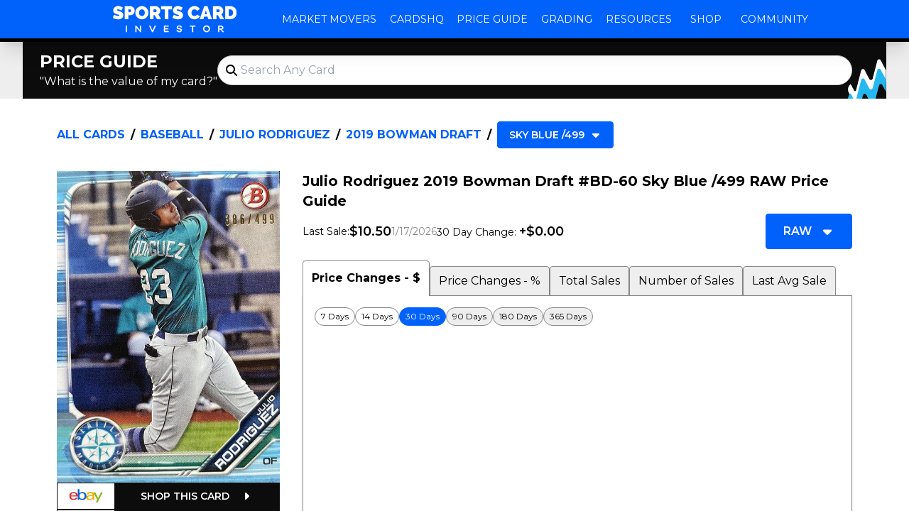

--- FILE ---
content_type: text/html; charset=utf-8
request_url: https://www.sportscardinvestor.com/cards/julio-rodriguez-baseball/2019-bowman-draft-sky-blue
body_size: 46268
content:
<!DOCTYPE html><html lang="en"><head><meta charSet="utf-8"/><meta name="viewport" content="width=device-width, initial-scale=1"/><link rel="preload" as="image" href="/price-guide-assets/logos/sci-header.png"/><link rel="preload" as="image" href="/price-guide-assets/logos/sci-white.svg"/><link rel="preload" as="image" href="/price-guide-assets/logos/sci-waves-only.svg"/><link rel="preload" as="image" href="https://images.production.sportscardinvestor.com/517_380_1605_BD_60-L"/><link rel="stylesheet" href="/price-guide-assets/_next/static/css/21d03ccffb43f06a.css" data-precedence="next"/><link rel="preload" as="script" fetchPriority="low" href="/price-guide-assets/_next/static/chunks/webpack-7780837afa00eb62.js"/><script src="/price-guide-assets/_next/static/chunks/9144b141-f22c546867d012a9.js" async=""></script><script src="/price-guide-assets/_next/static/chunks/53-cc3bf8b0325e9fcd.js" async=""></script><script src="/price-guide-assets/_next/static/chunks/main-app-ba7d10be02be1ab8.js" async=""></script><script src="/price-guide-assets/_next/static/chunks/cca7b5fd-50f6af9f7dd4aa75.js" async=""></script><script src="/price-guide-assets/_next/static/chunks/1c6a0611-9e0d648da74db61c.js" async=""></script><script src="/price-guide-assets/_next/static/chunks/d409a184-5ad86f0d6d55d355.js" async=""></script><script src="/price-guide-assets/_next/static/chunks/355-45693316bf6fd7d5.js" async=""></script><script src="/price-guide-assets/_next/static/chunks/63-f3f4c0bf5d48e242.js" async=""></script><script src="/price-guide-assets/_next/static/chunks/493-196176d4f0aa1bea.js" async=""></script><script src="/price-guide-assets/_next/static/chunks/184-00b886f5766ad209.js" async=""></script><script src="/price-guide-assets/_next/static/chunks/849-54745b6f9950331a.js" async=""></script><script src="/price-guide-assets/_next/static/chunks/app/(main)/cards/%5BplayerAndSportParam%5D/%5BsetAndVariationParam%5D/page-94fb9a9f6fa9fcfa.js" async=""></script><script src="/price-guide-assets/_next/static/chunks/982-bfb74940874cbcc1.js" async=""></script><script src="/price-guide-assets/_next/static/chunks/app/layout-63f73cb53a5faec6.js" async=""></script><script src="/price-guide-assets/_next/static/chunks/494-7580a78e28d8cdd1.js" async=""></script><script src="/price-guide-assets/_next/static/chunks/app/(main)/layout-be9604c68b085d00.js" async=""></script><script src="/price-guide-assets/_next/static/chunks/app/(main)/cards/page-282f21ccc7b12856.js" async=""></script><link rel="preload" href="https://www.googletagmanager.com/gtag/js?id=GTM-MTLB2VH" as="script"/><title>Julio Rodriguez 2019 Bowman Draft #BD-60 Sky Blue /499 Price Guide - Sports Card Investor</title><meta name="description" content="The Julio Rodriguez 2019 Bowman Draft #BD-60 Sky Blue /499 card in Raw condition has not changed in price in the last 30 days and was last sold for $10.50 .This card is 1 of 21 Julio Rodriguez&#x27;s card variations in the 2019 Bowman Draft set being tracked by Sports Card Investor, including Base, Purple /250, Blue /150, Green /99, and Gold /50.Other popular players in the 2019 Bowman Draft set include Adley Rutschman, Alek Manoah, Riley Greene, Bryson Stott, and Andrew Vaughn."/><link rel="manifest" href="/price-guide-static/manifest.webmanifest" crossorigin="use-credentials"/><meta name="publisher" content="Sports Card Investor"/><meta name="robots" content="index, follow"/><meta name="googlebot" content="index, follow"/><meta name="al:android:url" content="https://www.sportscardinvestor.com/cards/julio-rodriguez-baseball/2019-bowman-draft-sky-blue-bd-60"/><meta name="al:android:package" content="com.sportscardinvestor.scour"/><meta name="al:android:app_name" content="Sports Card Investor"/><meta name="al:ios:url" content="https://www.sportscardinvestor.com/cards/julio-rodriguez-baseball/2019-bowman-draft-sky-blue-bd-60"/><meta name="al:ios:app_store_id" content="1533690124"/><meta name="al:ios:app_name" content="Sports Card Investor"/><meta name="al:web:url" content="https://www.sportscardinvestor.com/cards/julio-rodriguez-baseball/2019-bowman-draft-sky-blue-bd-60"/><meta name="al:web:should_fallback" content="true"/><link rel="canonical" href="https://www.sportscardinvestor.com/cards/julio-rodriguez-baseball/2019-bowman-draft-sky-blue-bd-60"/><meta name="apple-mobile-web-app-capable" content="yes"/><meta name="apple-mobile-web-app-title" content="Julio Rodriguez 2019 Bowman Draft #BD-60 Sky Blue /499 Price Guide - Sports Card Investor"/><link href="https://www.sportscardinvestor.com/price-guide-static/images/price-guide-banner.png" rel="apple-touch-startup-image"/><meta name="apple-mobile-web-app-status-bar-style" content="default"/><meta property="og:title" content="Julio Rodriguez 2019 Bowman Draft #BD-60 Sky Blue /499 Price Guide"/><meta property="og:description" content="The Julio Rodriguez 2019 Bowman Draft #BD-60 Sky Blue /499 card in Raw condition has not changed in price in the last 30 days and was last sold for $10.50 .This card is 1 of 21 Julio Rodriguez&#x27;s card variations in the 2019 Bowman Draft set being tracked by Sports Card Investor, including Base, Purple /250, Blue /150, Green /99, and Gold /50.Other popular players in the 2019 Bowman Draft set include Adley Rutschman, Alek Manoah, Riley Greene, Bryson Stott, and Andrew Vaughn."/><meta property="og:url" content="https://www.sportscardinvestor.com/cards/julio-rodriguez-baseball/2019-bowman-draft-sky-blue-bd-60"/><meta property="og:site_name" content="Sports Card Investor"/><meta property="og:locale" content="en_US"/><meta property="og:image" content="https://images.production.sportscardinvestor.com/517_380_1605_BD_60-S"/><meta property="og:image:width" content="80"/><meta property="og:image:height" content="112"/><meta property="og:image:type" content="image/jpeg"/><meta property="og:image:alt" content="Julio Rodriguez 2019 Bowman Draft #BD-60 Sky Blue /499"/><meta property="og:type" content="article"/><meta name="twitter:card" content="summary_large_image"/><meta name="twitter:title" content="Julio Rodriguez 2019 Bowman Draft #BD-60 Sky Blue /499 Price Guide"/><meta name="twitter:description" content="The Julio Rodriguez 2019 Bowman Draft #BD-60 Sky Blue /499 card in Raw condition has not changed in price in the last 30 days and was last sold for $10.50 .This card is 1 of 21 Julio Rodriguez&#x27;s card variations in the 2019 Bowman Draft set being tracked by Sports Card Investor, including Base, Purple /250, Blue /150, Green /99, and Gold /50.Other popular players in the 2019 Bowman Draft set include Adley Rutschman, Alek Manoah, Riley Greene, Bryson Stott, and Andrew Vaughn."/><meta name="twitter:image" content="https://images.production.sportscardinvestor.com/517_380_1605_BD_60-S"/><meta name="twitter:image:width" content="80"/><meta name="twitter:image:height" content="112"/><meta name="twitter:image:type" content="image/jpeg"/><meta name="twitter:image:alt" content="Julio Rodriguez 2019 Bowman Draft #BD-60 Sky Blue /499"/><meta property="al:ios:url" content="https://www.sportscardinvestor.com/cards/julio-rodriguez-baseball/2019-bowman-draft-sky-blue-bd-60"/><meta property="al:ios:app_name" content="Sports Card Investor"/><meta property="al:ios:app_store_id" content="1533690124"/><meta property="al:android:package" content="com.sportscardinvestor.scour"/><meta property="al:android:app_name" content="Sports Card Investor"/><meta property="al:android:url" content="https://www.sportscardinvestor.com/cards/julio-rodriguez-baseball/2019-bowman-draft-sky-blue-bd-60"/><link rel="icon" href="/price-guide-static/favicon/192x192.png" sizes="192x192"/><meta name="next-size-adjust"/><script src="/price-guide-assets/_next/static/chunks/polyfills-78c92fac7aa8fdd8.js" noModule=""></script></head><body class="__className_f64e6f" id="root"><div class="bg-lightBg text-lightFg dark:bg-darkBg dark:text-darkFg flex h-screen flex-col items-stretch justify-between overflow-y-auto overflow-x-hidden"><main class="order-2 flex flex-grow flex-col items-center justify-start relative"><script type="application/ld+json">{"@context":"https://schema.org","@graph":[{"@type":"WebPage","@id":"https://www.sportscardinvestor.com/cards/julio-rodriguez-baseball/2019-bowman-draft-sky-blue-bd-60","url":"https://www.sportscardinvestor.com/cards/julio-rodriguez-baseball/2019-bowman-draft-sky-blue-bd-60","name":"Julio Rodriguez 2019 Bowman Draft #BD-60 Sky Blue /499 Price Guide","description":"The Julio Rodriguez 2019 Bowman Draft #BD-60 Sky Blue /499 card in Raw condition has not changed in price in the last 30 days and was last sold for $10.50 .This card is 1 of 21 Julio Rodriguez's card variations in the 2019 Bowman Draft set being tracked by Sports Card Investor, including Base, Purple /250, Blue /150, Green /99, and Gold /50.Other popular players in the 2019 Bowman Draft set include Adley Rutschman, Alek Manoah, Riley Greene, Bryson Stott, and Andrew Vaughn.","isPartOf":{"@id":"https://www.sportscardinvestor.com/#website"},"primaryImageOfPage":{"@id":"https://www.sportscardinvestor.com/cards/julio-rodriguez-baseball/2019-bowman-draft-sky-blue-bd-60#primaryimage"},"image":{"@id":"https://www.sportscardinvestor.com/cards/julio-rodriguez-baseball/2019-bowman-draft-sky-blue-bd-60#primaryimage"},"thumbnailUrl":"https://images.production.sportscardinvestor.com/517_380_1605_BD_60","dateModified":"2026-01-22T12:33:05.612Z","breadcrumb":{"@id":"https://www.sportscardinvestor.com/cards/julio-rodriguez-baseball/2019-bowman-draft-sky-blue-bd-60#breadcrumb"},"inLanguage":"en-US","potentialAction":[{"@type":"ReadAction","target":["https://www.sportscardinvestor.com/cards/julio-rodriguez-baseball/2019-bowman-draft-sky-blue-bd-60"]}]},{"@type":"BreadcrumbList","@id":"https://www.sportscardinvestor.com/cards/julio-rodriguez-baseball/2019-bowman-draft-sky-blue-bd-60#breadcrumb","itemListElement":[{"@type":"ListItem","position":1,"name":"Baseball","item":"https://www.sportscardinvestor.com/categories/baseball"},{"@type":"ListItem","position":2,"name":"Julio Rodriguez","item":"https://www.sportscardinvestor.com/subjects/julio-rodriguez-baseball"},{"@type":"ListItem","position":3,"name":"2019 Bowman Draft","item":"https://www.sportscardinvestor.com/sets/2019-bowman-draft-baseball"}]},{"@type":"ImageObject","inLanguage":"en-US","@id":"https://www.sportscardinvestor.com/cards/julio-rodriguez-baseball/2019-bowman-draft-sky-blue-bd-60#primaryimage","url":"https://images.production.sportscardinvestor.com/517_380_1605_BD_60","contentUrl":"https://images.production.sportscardinvestor.com/517_380_1605_BD_60","width":"80","height":"112","caption":"Julio Rodriguez 2019 Bowman Draft #BD-60 Sky Blue /499"},{"@type":"WebSite","@id":"https://www.sportscardinvestor.com/#website","url":"https://www.sportscardinvestor.com/","name":"Sports Card Investor","description":"Price Guide, Grading, News &amp; More","publisher":{"@id":"https://www.sportscardinvestor.com/#organization"},"potentialAction":[{"@type":"SearchAction","target":{"@type":"EntryPoint","urlTemplate":"https://www.sportscardinvestor.com/?s={search_term_string}"},"query":"required name=search_term_string","query-input":"required name=search_term_string"}],"inLanguage":"en-US"},{"@type":"Organization","@id":"https://www.sportscardinvestor.com/#organization","name":"Sports Card Investor","url":"https://www.sportscardinvestor.com/","logo":{"@type":"ImageObject","inLanguage":"en-US","@id":"https://www.sportscardinvestor.com/#/schema/logo/image/","url":"https://www.sportscardinvestor.com/wp-content/uploads/2019/07/SCI-Logo-for-favicon.png","contentUrl":"https://www.sportscardinvestor.com/wp-content/uploads/2019/07/SCI-Logo-for-favicon.png","width":"500","height":"500","caption":"Sports Card Investor"},"image":{"@id":"https://www.sportscardinvestor.com/#/schema/logo/image/"}},{"@type":"Product","@id":"https://www.sportscardinvestor.com/cards/julio-rodriguez-baseball/2019-bowman-draft-sky-blue-bd-60#product","name":"Julio Rodriguez 2019 Bowman Draft #BD-60 Sky Blue /499","brand":"Bowman Draft","category":"Baseball","releaseDate":"2019","isVariantOf":{"@type":"ProductGroup","@id":"https://www.sportscardinvestor.com/cards/julio-rodriguez-baseball/2019-bowman-draft-sky-blue-bd-60#productgroup","name":"Julio Rodriguez 2019 Bowman Draft #BD-60 Sky Blue /499","brand":"Bowman Draft","category":"Baseball"},"image":{"@type":"ImageObject","inLanguage":"en-US","@id":"https://www.sportscardinvestor.com/cards/julio-rodriguez-baseball/2019-bowman-draft-sky-blue-bd-60#https://www.sportscardinvestor.com/cards/julio-rodriguez-baseball/2019-bowman-draft-sky-blue-bd-60#productimage","url":"https://images.production.sportscardinvestor.com/517_380_1605_BD_60","contentUrl":"https://images.production.sportscardinvestor.com/517_380_1605_BD_60","width":"80","height":"112","caption":"Julio Rodriguez 2019 Bowman Draft #BD-60 Sky Blue /499"},"mainEntityOfPage":{"@id":"https://www.sportscardinvestor.com/cards/julio-rodriguez-baseball/2019-bowman-draft-sky-blue-bd-60"},"offers":[{"@type":"Offer","@id":"9524209128","price":25,"priceCurrency":"USD","availability":"InStock"},{"@type":"Offer","@id":"9528200577","price":17.5,"priceCurrency":"USD","availability":"InStock"},{"@type":"Offer","@id":"9524209131","price":18.99,"priceCurrency":"USD","availability":"InStock"},{"@type":"Offer","@id":"9524209129","price":40,"priceCurrency":"USD","availability":"InStock"},{"@type":"Offer","@id":"9549535544","price":45.25,"priceCurrency":"USD","availability":"InStock"},{"@type":"Offer","@id":"9524209130","price":45.25,"priceCurrency":"USD","availability":"InStock"}]}]}</script><section class="sm:mb-4 lg:mb-6 bg-lightBg-accentPrimary dark:bg-darkBg-accentPrimary w-full"><div class="mx-auto w-full md:container"><section class="relative flex flex-col items-stretch gap-2 rounded-md py-3 pl-4 sm:flex-row sm:items-center md:gap-4 lg:gap-6 lg:pl-6 bg-lightBg-inverse text-lightFg-inverse dark:bg-darkBg-inverse dark:text-darkFg-inverse pr-4 sm:pr-8 lg:pr-12"><img class="absolute bottom-0 right-0 aspect-square h-2/3 sm:h-full" src="/price-guide-assets/logos/sci-waves-only.svg" alt="decoration"/><div class="flex items-center justify-between gap-2 sm:block"><h2 class="shrink-0 text-2xl font-bold uppercase">Price Guide</h2><p class="text-base font-normal">&quot;What is the value of my card?&quot;</p></div><div class="flex-grow relative"><div class="relative flex items-center flex rounded-full text-lightFg dark:text-darkFg"><input id="search" placeholder="Search Any Card" type="search" class="w-full transition-all py-2 text-base pl-8 pr-4 rounded-full border bg-lightBg text-lightFg border-lightBg-lightGrey dark:bg-darkBg dark:text-darkFg dark:border-darkBg-lightGrey hover:bg-lightBg-accentSecondary dark:hover:bg-darkBg-accentSecondary focus:bg-lbrand" value=""/><svg aria-hidden="true" focusable="false" data-prefix="fas" data-icon="magnifying-glass" class="svg-inline--fa fa-magnifying-glass pointer-events-none absolute left-3 h-4 w-4" role="img" xmlns="http://www.w3.org/2000/svg" viewBox="0 0 512 512"><path fill="currentColor" d="M416 208c0 45.9-14.9 88.3-40 122.7L502.6 457.4c12.5 12.5 12.5 32.8 0 45.3s-32.8 12.5-45.3 0L330.7 376c-34.4 25.2-76.8 40-122.7 40C93.1 416 0 322.9 0 208S93.1 0 208 0S416 93.1 416 208zM208 352a144 144 0 1 0 0-288 144 144 0 1 0 0 288z"></path></svg></div><div class="absolute right-0 top-full z-20 min-w-full overflow-hidden transition-all h-0 opacity-0 shadow-none mt-2"><div class="min-w-full rounded transition-all bg-lightBg text-lightFg dark:bg-darkBg dark:text-darkFg -translate-y-full"></div></div></div></section></div></section><div class="w-full sm:container mx-auto mb-16 flex flex-col md:mb-24"><section class="sm:px-6 md:px-8 lg:px-12 px-4 pt-1 pb-1 sm:pt-2 md:pt-2 lg:pt-2 sm:pb-2 md:pb-2 lg:pb-2"><nav aria-label="Breadcrumb" class="text-lightFg dark:text-darkFg flex text-base font-bold uppercase" data-testid="breadcrumbs"><ol class="flex flex-wrap items-center"><li class="flex items-center"><a class="hover:underline text-brand" href="/cards">All Cards</a><span aria-hidden="true" class="text-lightFg dark:text-darkFg mx-1 sm:mx-2">/</span></li><li class="flex items-center"><a class="hover:underline text-brand" href="/categories/baseball">Baseball</a><span aria-hidden="true" class="text-lightFg dark:text-darkFg mx-1 sm:mx-2">/</span></li><li class="flex items-center"><a class="hover:underline text-brand" href="/subjects/julio-rodriguez-baseball">Julio Rodriguez</a><span aria-hidden="true" class="text-lightFg dark:text-darkFg mx-1 sm:mx-2">/</span></li><li class="flex items-center"><a class="hover:underline text-brand" href="/sets/2019-bowman-draft-baseball">2019 Bowman Draft</a><span aria-hidden="true" class="text-lightFg dark:text-darkFg mx-1 sm:mx-2">/</span></li><li class="flex items-center ml-auto"><div class="w-full flex-grow sm:w-fit flex relative"><button type="button" aria-pressed="false" class="flex-shrink flex-grow items-center border justify-center text-sm px-2 py-1 sm:px-4 sm:py-2 rounded outline-0 outline-transparent font-semibold uppercase bg-brand border-brand text-lightFg-inverse hover:bg-brand/90 hover:border-brand/90 focus:bg-brand/90 focus:border-brand/90 disabled:bg-lightBg-darkGrey disabled:border-lightBg-darkGrey dark:disabled:bg-darkBg-darkGrey disabled:border-darkBg-darkGrey flex"><span class="flex-grow text-start flex-shrink">Sky Blue /499</span><svg aria-hidden="true" focusable="false" data-prefix="fas" data-icon="caret-down" class="svg-inline--fa fa-caret-down flex-shrink-0 flex-grow-0 h-4 w-4 ml-2" role="img" xmlns="http://www.w3.org/2000/svg" viewBox="0 0 320 512"><path fill="currentColor" d="M137.4 374.6c12.5 12.5 32.8 12.5 45.3 0l128-128c9.2-9.2 11.9-22.9 6.9-34.9s-16.6-19.8-29.6-19.8L32 192c-12.9 0-24.6 7.8-29.6 19.8s-2.2 25.7 6.9 34.9l128 128z"></path></svg></button><div class="absolute right-0 top-full z-20 min-w-full overflow-hidden transition-all h-0 opacity-0 shadow-none"><div class="min-w-full rounded transition-all bg-lightBg text-lightFg dark:bg-darkBg dark:text-darkFg -translate-y-full"><ul class="max-h-120 flex flex-col gap-1 overflow-y-auto p-2"><li class="sm:whitespace-nowrap"><a class="w-full text-sm items-center border justify-start outline-0 outline-transparent text-brand font-semibold uppercase text-brand border-transparent hover:underline focus:underline disabled:text-lightBg-darkGrey disabled:no-underline dark:disabled:text-darkBg-darkGrey flex" href="/cards/julio-rodriguez-baseball/2019-bowman-draft-base-bd-60"><span class="flex-grow-0 text-start flex-shrink">Base</span><svg aria-hidden="true" focusable="false" data-prefix="fas" data-icon="chevrons-right" class="svg-inline--fa fa-chevrons-right ml-2 w-2 flex-shrink-0 flex-grow-0" role="img" xmlns="http://www.w3.org/2000/svg" viewBox="0 0 512 512"><path fill="currentColor" d="M470.6 278.6c12.5-12.5 12.5-32.8 0-45.3l-192-192c-12.5-12.5-32.8-12.5-45.3 0s-12.5 32.8 0 45.3L402.7 256 233.4 425.4c-12.5 12.5-12.5 32.8 0 45.3s32.8 12.5 45.3 0l192-192zm-384 192l192-192c12.5-12.5 12.5-32.8 0-45.3l-192-192c-12.5-12.5-32.8-12.5-45.3 0s-12.5 32.8 0 45.3L210.7 256 41.4 425.4c-12.5 12.5-12.5 32.8 0 45.3s32.8 12.5 45.3 0z"></path></svg></a></li><li class="sm:whitespace-nowrap"><a class="w-full text-sm items-center border justify-start outline-0 outline-transparent text-brand font-semibold uppercase text-brand border-transparent hover:underline focus:underline disabled:text-lightBg-darkGrey disabled:no-underline dark:disabled:text-darkBg-darkGrey flex" href="/cards/julio-rodriguez-baseball/2019-bowman-draft-purple-bd-60"><span class="flex-grow-0 text-start flex-shrink">Purple /250</span><svg aria-hidden="true" focusable="false" data-prefix="fas" data-icon="chevrons-right" class="svg-inline--fa fa-chevrons-right ml-2 w-2 flex-shrink-0 flex-grow-0" role="img" xmlns="http://www.w3.org/2000/svg" viewBox="0 0 512 512"><path fill="currentColor" d="M470.6 278.6c12.5-12.5 12.5-32.8 0-45.3l-192-192c-12.5-12.5-32.8-12.5-45.3 0s-12.5 32.8 0 45.3L402.7 256 233.4 425.4c-12.5 12.5-12.5 32.8 0 45.3s32.8 12.5 45.3 0l192-192zm-384 192l192-192c12.5-12.5 12.5-32.8 0-45.3l-192-192c-12.5-12.5-32.8-12.5-45.3 0s-12.5 32.8 0 45.3L210.7 256 41.4 425.4c-12.5 12.5-12.5 32.8 0 45.3s32.8 12.5 45.3 0z"></path></svg></a></li><li class="sm:whitespace-nowrap"><a class="w-full text-sm items-center border justify-start outline-0 outline-transparent text-brand font-semibold uppercase text-brand border-transparent hover:underline focus:underline disabled:text-lightBg-darkGrey disabled:no-underline dark:disabled:text-darkBg-darkGrey flex" href="/cards/julio-rodriguez-baseball/2019-bowman-draft-blue-bd-60"><span class="flex-grow-0 text-start flex-shrink">Blue /150</span><svg aria-hidden="true" focusable="false" data-prefix="fas" data-icon="chevrons-right" class="svg-inline--fa fa-chevrons-right ml-2 w-2 flex-shrink-0 flex-grow-0" role="img" xmlns="http://www.w3.org/2000/svg" viewBox="0 0 512 512"><path fill="currentColor" d="M470.6 278.6c12.5-12.5 12.5-32.8 0-45.3l-192-192c-12.5-12.5-32.8-12.5-45.3 0s-12.5 32.8 0 45.3L402.7 256 233.4 425.4c-12.5 12.5-12.5 32.8 0 45.3s32.8 12.5 45.3 0l192-192zm-384 192l192-192c12.5-12.5 12.5-32.8 0-45.3l-192-192c-12.5-12.5-32.8-12.5-45.3 0s-12.5 32.8 0 45.3L210.7 256 41.4 425.4c-12.5 12.5-12.5 32.8 0 45.3s32.8 12.5 45.3 0z"></path></svg></a></li><li class="sm:whitespace-nowrap"><a class="w-full text-sm items-center border justify-start outline-0 outline-transparent text-brand font-semibold uppercase text-brand border-transparent hover:underline focus:underline disabled:text-lightBg-darkGrey disabled:no-underline dark:disabled:text-darkBg-darkGrey flex" href="/cards/julio-rodriguez-baseball/2019-bowman-draft-green-bd-60"><span class="flex-grow-0 text-start flex-shrink">Green /99</span><svg aria-hidden="true" focusable="false" data-prefix="fas" data-icon="chevrons-right" class="svg-inline--fa fa-chevrons-right ml-2 w-2 flex-shrink-0 flex-grow-0" role="img" xmlns="http://www.w3.org/2000/svg" viewBox="0 0 512 512"><path fill="currentColor" d="M470.6 278.6c12.5-12.5 12.5-32.8 0-45.3l-192-192c-12.5-12.5-32.8-12.5-45.3 0s-12.5 32.8 0 45.3L402.7 256 233.4 425.4c-12.5 12.5-12.5 32.8 0 45.3s32.8 12.5 45.3 0l192-192zm-384 192l192-192c12.5-12.5 12.5-32.8 0-45.3l-192-192c-12.5-12.5-32.8-12.5-45.3 0s-12.5 32.8 0 45.3L210.7 256 41.4 425.4c-12.5 12.5-12.5 32.8 0 45.3s32.8 12.5 45.3 0z"></path></svg></a></li><li class="sm:whitespace-nowrap"><a class="w-full text-sm items-center border justify-start outline-0 outline-transparent text-brand font-semibold uppercase text-brand border-transparent hover:underline focus:underline disabled:text-lightBg-darkGrey disabled:no-underline dark:disabled:text-darkBg-darkGrey flex" href="/cards/julio-rodriguez-baseball/2019-bowman-draft-gold-bd-60"><span class="flex-grow-0 text-start flex-shrink">Gold /50</span><svg aria-hidden="true" focusable="false" data-prefix="fas" data-icon="chevrons-right" class="svg-inline--fa fa-chevrons-right ml-2 w-2 flex-shrink-0 flex-grow-0" role="img" xmlns="http://www.w3.org/2000/svg" viewBox="0 0 512 512"><path fill="currentColor" d="M470.6 278.6c12.5-12.5 12.5-32.8 0-45.3l-192-192c-12.5-12.5-32.8-12.5-45.3 0s-12.5 32.8 0 45.3L402.7 256 233.4 425.4c-12.5 12.5-12.5 32.8 0 45.3s32.8 12.5 45.3 0l192-192zm-384 192l192-192c12.5-12.5 12.5-32.8 0-45.3l-192-192c-12.5-12.5-32.8-12.5-45.3 0s-12.5 32.8 0 45.3L210.7 256 41.4 425.4c-12.5 12.5-12.5 32.8 0 45.3s32.8 12.5 45.3 0z"></path></svg></a></li><li class="sm:whitespace-nowrap"><a class="w-full text-sm items-center border justify-start outline-0 outline-transparent text-brand font-semibold uppercase text-brand border-transparent hover:underline focus:underline disabled:text-lightBg-darkGrey disabled:no-underline dark:disabled:text-darkBg-darkGrey flex" href="/cards/julio-rodriguez-baseball/2019-bowman-draft-orange-bd-60"><span class="flex-grow-0 text-start flex-shrink">Orange /25</span><svg aria-hidden="true" focusable="false" data-prefix="fas" data-icon="chevrons-right" class="svg-inline--fa fa-chevrons-right ml-2 w-2 flex-shrink-0 flex-grow-0" role="img" xmlns="http://www.w3.org/2000/svg" viewBox="0 0 512 512"><path fill="currentColor" d="M470.6 278.6c12.5-12.5 12.5-32.8 0-45.3l-192-192c-12.5-12.5-32.8-12.5-45.3 0s-12.5 32.8 0 45.3L402.7 256 233.4 425.4c-12.5 12.5-12.5 32.8 0 45.3s32.8 12.5 45.3 0l192-192zm-384 192l192-192c12.5-12.5 12.5-32.8 0-45.3l-192-192c-12.5-12.5-32.8-12.5-45.3 0s-12.5 32.8 0 45.3L210.7 256 41.4 425.4c-12.5 12.5-12.5 32.8 0 45.3s32.8 12.5 45.3 0z"></path></svg></a></li><li class="sm:whitespace-nowrap"><a class="w-full text-sm items-center border justify-start outline-0 outline-transparent text-brand font-semibold uppercase text-brand border-transparent hover:underline focus:underline disabled:text-lightBg-darkGrey disabled:no-underline dark:disabled:text-darkBg-darkGrey flex" href="/cards/julio-rodriguez-baseball/2019-bowman-draft-red-bd-60"><span class="flex-grow-0 text-start flex-shrink">Red /5</span><svg aria-hidden="true" focusable="false" data-prefix="fas" data-icon="chevrons-right" class="svg-inline--fa fa-chevrons-right ml-2 w-2 flex-shrink-0 flex-grow-0" role="img" xmlns="http://www.w3.org/2000/svg" viewBox="0 0 512 512"><path fill="currentColor" d="M470.6 278.6c12.5-12.5 12.5-32.8 0-45.3l-192-192c-12.5-12.5-32.8-12.5-45.3 0s-12.5 32.8 0 45.3L402.7 256 233.4 425.4c-12.5 12.5-12.5 32.8 0 45.3s32.8 12.5 45.3 0l192-192zm-384 192l192-192c12.5-12.5 12.5-32.8 0-45.3l-192-192c-12.5-12.5-32.8-12.5-45.3 0s-12.5 32.8 0 45.3L210.7 256 41.4 425.4c-12.5 12.5-12.5 32.8 0 45.3s32.8 12.5 45.3 0z"></path></svg></a></li><li class="sm:whitespace-nowrap"><a class="w-full text-sm items-center border justify-start outline-0 outline-transparent text-brand font-semibold uppercase text-brand border-transparent hover:underline focus:underline disabled:text-lightBg-darkGrey disabled:no-underline dark:disabled:text-darkBg-darkGrey flex" href="/cards/julio-rodriguez-baseball/2019-bowman-draft-black-bd-60"><span class="flex-grow-0 text-start flex-shrink">Black /1</span><svg aria-hidden="true" focusable="false" data-prefix="fas" data-icon="chevrons-right" class="svg-inline--fa fa-chevrons-right ml-2 w-2 flex-shrink-0 flex-grow-0" role="img" xmlns="http://www.w3.org/2000/svg" viewBox="0 0 512 512"><path fill="currentColor" d="M470.6 278.6c12.5-12.5 12.5-32.8 0-45.3l-192-192c-12.5-12.5-32.8-12.5-45.3 0s-12.5 32.8 0 45.3L402.7 256 233.4 425.4c-12.5 12.5-12.5 32.8 0 45.3s32.8 12.5 45.3 0l192-192zm-384 192l192-192c12.5-12.5 12.5-32.8 0-45.3l-192-192c-12.5-12.5-32.8-12.5-45.3 0s-12.5 32.8 0 45.3L210.7 256 41.4 425.4c-12.5 12.5-12.5 32.8 0 45.3s32.8 12.5 45.3 0z"></path></svg></a></li><li class="sm:whitespace-nowrap"><a class="w-full text-sm items-center border justify-start outline-0 outline-transparent text-brand font-semibold uppercase text-brand border-transparent hover:underline focus:underline disabled:text-lightBg-darkGrey disabled:no-underline dark:disabled:text-darkBg-darkGrey flex" href="/cards/julio-rodriguez-baseball/2019-bowman-draft-chrome-bdc-60"><span class="flex-grow-0 text-start flex-shrink">Chrome</span><svg aria-hidden="true" focusable="false" data-prefix="fas" data-icon="chevrons-right" class="svg-inline--fa fa-chevrons-right ml-2 w-2 flex-shrink-0 flex-grow-0" role="img" xmlns="http://www.w3.org/2000/svg" viewBox="0 0 512 512"><path fill="currentColor" d="M470.6 278.6c12.5-12.5 12.5-32.8 0-45.3l-192-192c-12.5-12.5-32.8-12.5-45.3 0s-12.5 32.8 0 45.3L402.7 256 233.4 425.4c-12.5 12.5-12.5 32.8 0 45.3s32.8 12.5 45.3 0l192-192zm-384 192l192-192c12.5-12.5 12.5-32.8 0-45.3l-192-192c-12.5-12.5-32.8-12.5-45.3 0s-12.5 32.8 0 45.3L210.7 256 41.4 425.4c-12.5 12.5-12.5 32.8 0 45.3s32.8 12.5 45.3 0z"></path></svg></a></li><li class="sm:whitespace-nowrap"><a class="w-full text-sm items-center border justify-start outline-0 outline-transparent text-brand font-semibold uppercase text-brand border-transparent hover:underline focus:underline disabled:text-lightBg-darkGrey disabled:no-underline dark:disabled:text-darkBg-darkGrey flex" href="/cards/julio-rodriguez-baseball/2019-bowman-draft-chrome-mojo-refractor-bdc-60"><span class="flex-grow-0 text-start flex-shrink">Chrome - Mojo Refractor</span><svg aria-hidden="true" focusable="false" data-prefix="fas" data-icon="chevrons-right" class="svg-inline--fa fa-chevrons-right ml-2 w-2 flex-shrink-0 flex-grow-0" role="img" xmlns="http://www.w3.org/2000/svg" viewBox="0 0 512 512"><path fill="currentColor" d="M470.6 278.6c12.5-12.5 12.5-32.8 0-45.3l-192-192c-12.5-12.5-32.8-12.5-45.3 0s-12.5 32.8 0 45.3L402.7 256 233.4 425.4c-12.5 12.5-12.5 32.8 0 45.3s32.8 12.5 45.3 0l192-192zm-384 192l192-192c12.5-12.5 12.5-32.8 0-45.3l-192-192c-12.5-12.5-32.8-12.5-45.3 0s-12.5 32.8 0 45.3L210.7 256 41.4 425.4c-12.5 12.5-12.5 32.8 0 45.3s32.8 12.5 45.3 0z"></path></svg></a></li><li class="sm:whitespace-nowrap"><a class="w-full text-sm items-center border justify-start outline-0 outline-transparent text-brand font-semibold uppercase text-brand border-transparent hover:underline focus:underline disabled:text-lightBg-darkGrey disabled:no-underline dark:disabled:text-darkBg-darkGrey flex" href="/cards/julio-rodriguez-baseball/2019-bowman-draft-chrome-refractor-bdc-60"><span class="flex-grow-0 text-start flex-shrink">Chrome - Refractor</span><svg aria-hidden="true" focusable="false" data-prefix="fas" data-icon="chevrons-right" class="svg-inline--fa fa-chevrons-right ml-2 w-2 flex-shrink-0 flex-grow-0" role="img" xmlns="http://www.w3.org/2000/svg" viewBox="0 0 512 512"><path fill="currentColor" d="M470.6 278.6c12.5-12.5 12.5-32.8 0-45.3l-192-192c-12.5-12.5-32.8-12.5-45.3 0s-12.5 32.8 0 45.3L402.7 256 233.4 425.4c-12.5 12.5-12.5 32.8 0 45.3s32.8 12.5 45.3 0l192-192zm-384 192l192-192c12.5-12.5 12.5-32.8 0-45.3l-192-192c-12.5-12.5-32.8-12.5-45.3 0s-12.5 32.8 0 45.3L210.7 256 41.4 425.4c-12.5 12.5-12.5 32.8 0 45.3s32.8 12.5 45.3 0z"></path></svg></a></li><li class="sm:whitespace-nowrap"><a class="w-full text-sm items-center border justify-start outline-0 outline-transparent text-brand font-semibold uppercase text-brand border-transparent hover:underline focus:underline disabled:text-lightBg-darkGrey disabled:no-underline dark:disabled:text-darkBg-darkGrey flex" href="/cards/julio-rodriguez-baseball/2019-bowman-draft-chrome-sky-blue-refractor-bdc-60"><span class="flex-grow-0 text-start flex-shrink">Chrome - Sky Blue Refractor</span><svg aria-hidden="true" focusable="false" data-prefix="fas" data-icon="chevrons-right" class="svg-inline--fa fa-chevrons-right ml-2 w-2 flex-shrink-0 flex-grow-0" role="img" xmlns="http://www.w3.org/2000/svg" viewBox="0 0 512 512"><path fill="currentColor" d="M470.6 278.6c12.5-12.5 12.5-32.8 0-45.3l-192-192c-12.5-12.5-32.8-12.5-45.3 0s-12.5 32.8 0 45.3L402.7 256 233.4 425.4c-12.5 12.5-12.5 32.8 0 45.3s32.8 12.5 45.3 0l192-192zm-384 192l192-192c12.5-12.5 12.5-32.8 0-45.3l-192-192c-12.5-12.5-32.8-12.5-45.3 0s-12.5 32.8 0 45.3L210.7 256 41.4 425.4c-12.5 12.5-12.5 32.8 0 45.3s32.8 12.5 45.3 0z"></path></svg></a></li><li class="sm:whitespace-nowrap"><a class="w-full text-sm items-center border justify-start outline-0 outline-transparent text-brand font-semibold uppercase text-brand border-transparent hover:underline focus:underline disabled:text-lightBg-darkGrey disabled:no-underline dark:disabled:text-darkBg-darkGrey flex" href="/cards/julio-rodriguez-baseball/2019-bowman-draft-chrome-sparkles-refractor-bdc-60"><span class="flex-grow-0 text-start flex-shrink">Chrome - Sparkles Refractor</span><svg aria-hidden="true" focusable="false" data-prefix="fas" data-icon="chevrons-right" class="svg-inline--fa fa-chevrons-right ml-2 w-2 flex-shrink-0 flex-grow-0" role="img" xmlns="http://www.w3.org/2000/svg" viewBox="0 0 512 512"><path fill="currentColor" d="M470.6 278.6c12.5-12.5 12.5-32.8 0-45.3l-192-192c-12.5-12.5-32.8-12.5-45.3 0s-12.5 32.8 0 45.3L402.7 256 233.4 425.4c-12.5 12.5-12.5 32.8 0 45.3s32.8 12.5 45.3 0l192-192zm-384 192l192-192c12.5-12.5 12.5-32.8 0-45.3l-192-192c-12.5-12.5-32.8-12.5-45.3 0s-12.5 32.8 0 45.3L210.7 256 41.4 425.4c-12.5 12.5-12.5 32.8 0 45.3s32.8 12.5 45.3 0z"></path></svg></a></li><li class="sm:whitespace-nowrap"><a class="w-full text-sm items-center border justify-start outline-0 outline-transparent text-brand font-semibold uppercase text-brand border-transparent hover:underline focus:underline disabled:text-lightBg-darkGrey disabled:no-underline dark:disabled:text-darkBg-darkGrey flex" href="/cards/julio-rodriguez-baseball/2019-bowman-draft-chrome-purple-refractor-bdc-60"><span class="flex-grow-0 text-start flex-shrink">Chrome - Purple Refractor /250</span><svg aria-hidden="true" focusable="false" data-prefix="fas" data-icon="chevrons-right" class="svg-inline--fa fa-chevrons-right ml-2 w-2 flex-shrink-0 flex-grow-0" role="img" xmlns="http://www.w3.org/2000/svg" viewBox="0 0 512 512"><path fill="currentColor" d="M470.6 278.6c12.5-12.5 12.5-32.8 0-45.3l-192-192c-12.5-12.5-32.8-12.5-45.3 0s-12.5 32.8 0 45.3L402.7 256 233.4 425.4c-12.5 12.5-12.5 32.8 0 45.3s32.8 12.5 45.3 0l192-192zm-384 192l192-192c12.5-12.5 12.5-32.8 0-45.3l-192-192c-12.5-12.5-32.8-12.5-45.3 0s-12.5 32.8 0 45.3L210.7 256 41.4 425.4c-12.5 12.5-12.5 32.8 0 45.3s32.8 12.5 45.3 0z"></path></svg></a></li><li class="sm:whitespace-nowrap"><a class="w-full text-sm items-center border justify-start outline-0 outline-transparent text-brand font-semibold uppercase text-brand border-transparent hover:underline focus:underline disabled:text-lightBg-darkGrey disabled:no-underline dark:disabled:text-darkBg-darkGrey flex" href="/cards/julio-rodriguez-baseball/2019-bowman-draft-chrome-blue-refractor-bdc-60"><span class="flex-grow-0 text-start flex-shrink">Chrome - Blue Refractor /150</span><svg aria-hidden="true" focusable="false" data-prefix="fas" data-icon="chevrons-right" class="svg-inline--fa fa-chevrons-right ml-2 w-2 flex-shrink-0 flex-grow-0" role="img" xmlns="http://www.w3.org/2000/svg" viewBox="0 0 512 512"><path fill="currentColor" d="M470.6 278.6c12.5-12.5 12.5-32.8 0-45.3l-192-192c-12.5-12.5-32.8-12.5-45.3 0s-12.5 32.8 0 45.3L402.7 256 233.4 425.4c-12.5 12.5-12.5 32.8 0 45.3s32.8 12.5 45.3 0l192-192zm-384 192l192-192c12.5-12.5 12.5-32.8 0-45.3l-192-192c-12.5-12.5-32.8-12.5-45.3 0s-12.5 32.8 0 45.3L210.7 256 41.4 425.4c-12.5 12.5-12.5 32.8 0 45.3s32.8 12.5 45.3 0z"></path></svg></a></li><li class="sm:whitespace-nowrap"><a class="w-full text-sm items-center border justify-start outline-0 outline-transparent text-brand font-semibold uppercase text-brand border-transparent hover:underline focus:underline disabled:text-lightBg-darkGrey disabled:no-underline dark:disabled:text-darkBg-darkGrey flex" href="/cards/julio-rodriguez-baseball/2019-bowman-draft-chrome-green-refractor-bdc-60"><span class="flex-grow-0 text-start flex-shrink">Chrome - Green Refractor /99</span><svg aria-hidden="true" focusable="false" data-prefix="fas" data-icon="chevrons-right" class="svg-inline--fa fa-chevrons-right ml-2 w-2 flex-shrink-0 flex-grow-0" role="img" xmlns="http://www.w3.org/2000/svg" viewBox="0 0 512 512"><path fill="currentColor" d="M470.6 278.6c12.5-12.5 12.5-32.8 0-45.3l-192-192c-12.5-12.5-32.8-12.5-45.3 0s-12.5 32.8 0 45.3L402.7 256 233.4 425.4c-12.5 12.5-12.5 32.8 0 45.3s32.8 12.5 45.3 0l192-192zm-384 192l192-192c12.5-12.5 12.5-32.8 0-45.3l-192-192c-12.5-12.5-32.8-12.5-45.3 0s-12.5 32.8 0 45.3L210.7 256 41.4 425.4c-12.5 12.5-12.5 32.8 0 45.3s32.8 12.5 45.3 0z"></path></svg></a></li><li class="sm:whitespace-nowrap"><a class="w-full text-sm items-center border justify-start outline-0 outline-transparent text-brand font-semibold uppercase text-brand border-transparent hover:underline focus:underline disabled:text-lightBg-darkGrey disabled:no-underline dark:disabled:text-darkBg-darkGrey flex" href="/cards/julio-rodriguez-baseball/2019-bowman-draft-chrome-gold-refractor-bdc-60"><span class="flex-grow-0 text-start flex-shrink">Chrome - Gold Refractor /50</span><svg aria-hidden="true" focusable="false" data-prefix="fas" data-icon="chevrons-right" class="svg-inline--fa fa-chevrons-right ml-2 w-2 flex-shrink-0 flex-grow-0" role="img" xmlns="http://www.w3.org/2000/svg" viewBox="0 0 512 512"><path fill="currentColor" d="M470.6 278.6c12.5-12.5 12.5-32.8 0-45.3l-192-192c-12.5-12.5-32.8-12.5-45.3 0s-12.5 32.8 0 45.3L402.7 256 233.4 425.4c-12.5 12.5-12.5 32.8 0 45.3s32.8 12.5 45.3 0l192-192zm-384 192l192-192c12.5-12.5 12.5-32.8 0-45.3l-192-192c-12.5-12.5-32.8-12.5-45.3 0s-12.5 32.8 0 45.3L210.7 256 41.4 425.4c-12.5 12.5-12.5 32.8 0 45.3s32.8 12.5 45.3 0z"></path></svg></a></li><li class="sm:whitespace-nowrap"><a class="w-full text-sm items-center border justify-start outline-0 outline-transparent text-brand font-semibold uppercase text-brand border-transparent hover:underline focus:underline disabled:text-lightBg-darkGrey disabled:no-underline dark:disabled:text-darkBg-darkGrey flex" href="/cards/julio-rodriguez-baseball/2019-bowman-draft-chrome-orange-refractor-bdc-60"><span class="flex-grow-0 text-start flex-shrink">Chrome - Orange Refractor /25</span><svg aria-hidden="true" focusable="false" data-prefix="fas" data-icon="chevrons-right" class="svg-inline--fa fa-chevrons-right ml-2 w-2 flex-shrink-0 flex-grow-0" role="img" xmlns="http://www.w3.org/2000/svg" viewBox="0 0 512 512"><path fill="currentColor" d="M470.6 278.6c12.5-12.5 12.5-32.8 0-45.3l-192-192c-12.5-12.5-32.8-12.5-45.3 0s-12.5 32.8 0 45.3L402.7 256 233.4 425.4c-12.5 12.5-12.5 32.8 0 45.3s32.8 12.5 45.3 0l192-192zm-384 192l192-192c12.5-12.5 12.5-32.8 0-45.3l-192-192c-12.5-12.5-32.8-12.5-45.3 0s-12.5 32.8 0 45.3L210.7 256 41.4 425.4c-12.5 12.5-12.5 32.8 0 45.3s32.8 12.5 45.3 0z"></path></svg></a></li><li class="sm:whitespace-nowrap"><a class="w-full text-sm items-center border justify-start outline-0 outline-transparent text-brand font-semibold uppercase text-brand border-transparent hover:underline focus:underline disabled:text-lightBg-darkGrey disabled:no-underline dark:disabled:text-darkBg-darkGrey flex" href="/cards/julio-rodriguez-baseball/2019-bowman-draft-chrome-red-refractor-bdc-60"><span class="flex-grow-0 text-start flex-shrink">Chrome - Red Refractor /5</span><svg aria-hidden="true" focusable="false" data-prefix="fas" data-icon="chevrons-right" class="svg-inline--fa fa-chevrons-right ml-2 w-2 flex-shrink-0 flex-grow-0" role="img" xmlns="http://www.w3.org/2000/svg" viewBox="0 0 512 512"><path fill="currentColor" d="M470.6 278.6c12.5-12.5 12.5-32.8 0-45.3l-192-192c-12.5-12.5-32.8-12.5-45.3 0s-12.5 32.8 0 45.3L402.7 256 233.4 425.4c-12.5 12.5-12.5 32.8 0 45.3s32.8 12.5 45.3 0l192-192zm-384 192l192-192c12.5-12.5 12.5-32.8 0-45.3l-192-192c-12.5-12.5-32.8-12.5-45.3 0s-12.5 32.8 0 45.3L210.7 256 41.4 425.4c-12.5 12.5-12.5 32.8 0 45.3s32.8 12.5 45.3 0z"></path></svg></a></li><li class="sm:whitespace-nowrap"><a class="w-full text-sm items-center border justify-start outline-0 outline-transparent text-brand font-semibold uppercase text-brand border-transparent hover:underline focus:underline disabled:text-lightBg-darkGrey disabled:no-underline dark:disabled:text-darkBg-darkGrey flex" href="/cards/julio-rodriguez-baseball/2019-bowman-draft-chrome-superfractor-bdc-60"><span class="flex-grow-0 text-start flex-shrink">Chrome - Superfractor /1</span><svg aria-hidden="true" focusable="false" data-prefix="fas" data-icon="chevrons-right" class="svg-inline--fa fa-chevrons-right ml-2 w-2 flex-shrink-0 flex-grow-0" role="img" xmlns="http://www.w3.org/2000/svg" viewBox="0 0 512 512"><path fill="currentColor" d="M470.6 278.6c12.5-12.5 12.5-32.8 0-45.3l-192-192c-12.5-12.5-32.8-12.5-45.3 0s-12.5 32.8 0 45.3L402.7 256 233.4 425.4c-12.5 12.5-12.5 32.8 0 45.3s32.8 12.5 45.3 0l192-192zm-384 192l192-192c12.5-12.5 12.5-32.8 0-45.3l-192-192c-12.5-12.5-32.8-12.5-45.3 0s-12.5 32.8 0 45.3L210.7 256 41.4 425.4c-12.5 12.5-12.5 32.8 0 45.3s32.8 12.5 45.3 0z"></path></svg></a></li></ul></div></div></div></li></ol></nav></section><section class="sm:px-6 md:px-8 lg:px-12 px-4 pt-1 pb-4 sm:pt-2 md:pt-2 lg:pt-2 sm:pb-6 md:pb-8 lg:pb-12 sm:mt-4 grid grid-cols-1 items-start gap-x-4 gap-y-2 lg:grid-cols-10 lg:gap-x-8 lg:gap-y-4 auto-rows-[minmax(0,min-content)] grid-rows-[minmax(0,min-content)_minmax(0,min-content)_1fr] [grid-template-areas:&#x27;t&#x27;&#x27;d&#x27;&#x27;i&#x27;&#x27;c&#x27;&#x27;s&#x27;] lg:grid-rows-[minmax(0,min-content)_minmax(0,min-content)_1fr_minmax(0,min-content)] lg:[grid-template-areas:&#x27;i_i_i_t_t_t_t_t_t_t&#x27;&#x27;i_i_i_s_s_s_s_s_s_s&#x27;&#x27;i_i_i_d_d_d_d_d_d_d&#x27;&#x27;c_c_c_c_c_c_c_c_c_c&#x27;] xl:grid-rows-[minmax(0,min-content)_minmax(0,min-content)_minmax(0,min-content)_1fr] xl:[grid-template-areas:&#x27;i_i_i_t_t_t_t_t_t_t&#x27;&#x27;i_i_i_c_c_c_c_c_c_c&#x27;&#x27;i_i_i_s_s_s_s_s_s_s&#x27;&#x27;i_i_i_d_d_d_d_d_d_d&#x27;]"><div class="[grid-area:i] flex flex-col gap-4"><img alt="Julio Rodriguez 2019 Bowman Draft #BD-60 Sky Blue /499 RAW" class="aspect-collectibleCard object-contain w-104 mx-auto" loading="eager" src="https://images.production.sportscardinvestor.com/517_380_1605_BD_60-L"/><div class="flex flex-col gap-2 md:gap-4"><a rel="noreferrer" target="_blank" title="Shop This Card" href="https://www.ebay.com/sch/i.html?_nkw=2019+bowman+julio+rodriguez+sky+blue+499+-(chrome%2Crefractor%2Crefractors%2Cpurple%2Cgreen%2Cgold%2Corange%2Cred%2Cblack)+-(auto%2Cautograph%2Cautographs%2Cautographed%2Cdna%2Csignature%2Csignatures)+-(sgc%2Cbgs%2Cpsa%2Ccgc)+(bd60%2C60)&amp;mkevt=1&amp;mkcid=1&amp;mkrid=711-53200-19255-0&amp;campid=5338920840" class="border-lightBg-inverse dark:border-darkBg-inverse border bg-lightBg-inverse text-lightFg-inverse dark:bg-darkBg-inverse dark:text-darkFg-inverse hover:bg-darkBg-accentPrimary focus:bg-darkBg-accentPrimary dark:hover:bg-lightBg-accentPrimary dark:focus:bg-lightBg-accentPrimary items-center border justify-center rounded-none outline-0 outline-transparent"><span class="flex items-center flex-grow text-center flex-shrink"><div class="bg-lightBg flex items-center self-stretch"><img alt="ebay_jobs" class="aspect-[15/7] object-contain w-12 mx-4" loading="lazy" src="/price-guide-static/logos/marketplaces/ebay.png"/></div><div class="flex flex-shrink flex-grow items-center justify-center px-4 py-2 text-sm font-semibold uppercase"><span class="mr-4">Shop This Card</span><svg aria-hidden="true" focusable="false" data-prefix="fas" data-icon="caret-right" class="svg-inline--fa fa-caret-right inline-flex h-4 w-4" role="img" xmlns="http://www.w3.org/2000/svg" viewBox="0 0 256 512"><path fill="currentColor" d="M246.6 278.6c12.5-12.5 12.5-32.8 0-45.3l-128-128c-9.2-9.2-22.9-11.9-34.9-6.9s-19.8 16.6-19.8 29.6l0 256c0 12.9 7.8 24.6 19.8 29.6s25.7 2.2 34.9-6.9l128-128z"></path></svg></div></span></a><a rel="noreferrer" target="_blank" title="Shop Fixed Price" href="https://fanaticscollect.pxf.io/c/5000104/1164956/14733?u=https%3A%2F%2Fwww.fanaticscollect.com%2Fvault-marketplace%3Fq%3DJulio%2520Rodriguez%25202019%2520Bowman%2520Draft%2520Sky%2520Blue" class="border-lightBg-inverse dark:border-darkBg-inverse border bg-lightBg-inverse text-lightFg-inverse dark:bg-darkBg-inverse dark:text-darkFg-inverse hover:bg-darkBg-accentPrimary focus:bg-darkBg-accentPrimary dark:hover:bg-lightBg-accentPrimary dark:focus:bg-lightBg-accentPrimary items-center border justify-center rounded-none outline-0 outline-transparent"><span class="flex items-center flex-grow text-center flex-shrink"><div class="bg-lightBg flex items-center self-stretch"><img alt="pwcc" class="aspect-[15/7] object-contain w-12 mx-4" loading="lazy" src="/price-guide-static/logos/marketplaces/pwcc.png"/></div><div class="flex flex-shrink flex-grow items-center justify-center px-4 py-2 text-sm font-semibold uppercase"><span class="mr-4">Shop Fixed Price</span><svg aria-hidden="true" focusable="false" data-prefix="fas" data-icon="caret-right" class="svg-inline--fa fa-caret-right inline-flex h-4 w-4" role="img" xmlns="http://www.w3.org/2000/svg" viewBox="0 0 256 512"><path fill="currentColor" d="M246.6 278.6c12.5-12.5 12.5-32.8 0-45.3l-128-128c-9.2-9.2-22.9-11.9-34.9-6.9s-19.8 16.6-19.8 29.6l0 256c0 12.9 7.8 24.6 19.8 29.6s25.7 2.2 34.9-6.9l128-128z"></path></svg></div></span></a><a rel="noreferrer" target="_blank" title="Shop Auctions" href="https://fanaticscollect.pxf.io/c/5000104/1164956/14733?u=https%3A%2F%2Fwww.fanaticscollect.com%2Fweekly-auction%3Fq%3DJulio%2520Rodriguez%25202019%2520Bowman%2520Draft%2520Sky%2520Blue" class="border-lightBg-inverse dark:border-darkBg-inverse border bg-lightBg-inverse text-lightFg-inverse dark:bg-darkBg-inverse dark:text-darkFg-inverse hover:bg-darkBg-accentPrimary focus:bg-darkBg-accentPrimary dark:hover:bg-lightBg-accentPrimary dark:focus:bg-lightBg-accentPrimary items-center border justify-center rounded-none outline-0 outline-transparent"><span class="flex items-center flex-grow text-center flex-shrink"><div class="bg-lightBg flex items-center self-stretch"><img alt="pwcc" class="aspect-[15/7] object-contain w-12 mx-4" loading="lazy" src="/price-guide-static/logos/marketplaces/pwcc.png"/></div><div class="flex flex-shrink flex-grow items-center justify-center px-4 py-2 text-sm font-semibold uppercase"><span class="mr-4">Shop Auctions</span><svg aria-hidden="true" focusable="false" data-prefix="fas" data-icon="caret-right" class="svg-inline--fa fa-caret-right inline-flex h-4 w-4" role="img" xmlns="http://www.w3.org/2000/svg" viewBox="0 0 256 512"><path fill="currentColor" d="M246.6 278.6c12.5-12.5 12.5-32.8 0-45.3l-128-128c-9.2-9.2-22.9-11.9-34.9-6.9s-19.8 16.6-19.8 29.6l0 256c0 12.9 7.8 24.6 19.8 29.6s25.7 2.2 34.9-6.9l128-128z"></path></svg></div></span></a><p class="text-lightBg-darkGrey dark:text-darkBg-darkGrey w-full text-center text-sm">We receive a commission for purchases made.</p></div></div><div class="[grid-area:t] flex flex-shrink flex-grow flex-col items-stretch gap-1"><h1 class="mb-2 md:mb-1 text-xl font-bold">Julio Rodriguez 2019 Bowman Draft #BD-60 Sky Blue /499 RAW<!-- --> Price Guide</h1><div class="flex items-center gap-2 sm:gap-4"><div class="flex flex-wrap items-center gap-2 md:gap-4"><p class="flex flex-wrap items-center gap-1 text-sm"><span>Last Sale: </span><span class="text-lg font-semibold">$10.50<!-- --> </span><span class="text-lightBg-darkGrey text-sm font-normal">1/17/2026</span></p><p class="text-sm font-normal">30 Day Change:<!-- --> <span class="text-lg font-semibold">+$0.00<!-- --> </span></p></div><div class="ml-auto flex-shrink-0 whitespace-nowrap inline-flex relative"><button type="button" aria-pressed="false" class="flex-shrink flex-grow items-center border justify-center text-md px-3 py-2 sm:px-6 sm:py-3 rounded outline-0 outline-transparent font-semibold uppercase bg-brand border-brand text-lightFg-inverse hover:bg-brand/90 hover:border-brand/90 focus:bg-brand/90 focus:border-brand/90 disabled:bg-lightBg-darkGrey disabled:border-lightBg-darkGrey dark:disabled:bg-darkBg-darkGrey disabled:border-darkBg-darkGrey flex"><span class="flex-grow text-start flex-shrink">Raw</span><svg aria-hidden="true" focusable="false" data-prefix="fas" data-icon="caret-down" class="svg-inline--fa fa-caret-down flex-shrink-0 flex-grow-0 h-5 w-5 ml-3" role="img" xmlns="http://www.w3.org/2000/svg" viewBox="0 0 320 512"><path fill="currentColor" d="M137.4 374.6c12.5 12.5 32.8 12.5 45.3 0l128-128c9.2-9.2 11.9-22.9 6.9-34.9s-16.6-19.8-29.6-19.8L32 192c-12.9 0-24.6 7.8-29.6 19.8s-2.2 25.7 6.9 34.9l128 128z"></path></svg></button><div class="absolute right-0 top-full z-20 min-w-full overflow-hidden transition-all h-0 opacity-0 shadow-none"><div class="min-w-full rounded transition-all bg-lightBg text-lightFg dark:bg-darkBg dark:text-darkFg -translate-y-full"><ul class="max-h-120 flex flex-col gap-1 overflow-y-auto p-2"><li><a class="w-full text-sm items-center border justify-start outline-0 outline-transparent text-brand font-semibold uppercase text-brand border-transparent hover:underline focus:underline disabled:text-lightBg-darkGrey disabled:no-underline dark:disabled:text-darkBg-darkGrey flex" href="/cards/julio-rodriguez-baseball/2019-bowman-draft-sky-blue-bd-60/psa-10"><span class="flex-grow-0 text-start flex-shrink">PSA 10</span><svg aria-hidden="true" focusable="false" data-prefix="fas" data-icon="chevrons-right" class="svg-inline--fa fa-chevrons-right ml-2 w-2 flex-shrink-0 flex-grow-0" role="img" xmlns="http://www.w3.org/2000/svg" viewBox="0 0 512 512"><path fill="currentColor" d="M470.6 278.6c12.5-12.5 12.5-32.8 0-45.3l-192-192c-12.5-12.5-32.8-12.5-45.3 0s-12.5 32.8 0 45.3L402.7 256 233.4 425.4c-12.5 12.5-12.5 32.8 0 45.3s32.8 12.5 45.3 0l192-192zm-384 192l192-192c12.5-12.5 12.5-32.8 0-45.3l-192-192c-12.5-12.5-32.8-12.5-45.3 0s-12.5 32.8 0 45.3L210.7 256 41.4 425.4c-12.5 12.5-12.5 32.8 0 45.3s32.8 12.5 45.3 0z"></path></svg></a></li><li><a class="w-full text-sm items-center border justify-start outline-0 outline-transparent text-brand font-semibold uppercase text-brand border-transparent hover:underline focus:underline disabled:text-lightBg-darkGrey disabled:no-underline dark:disabled:text-darkBg-darkGrey flex" href="/cards/julio-rodriguez-baseball/2019-bowman-draft-sky-blue-bd-60/psa-9"><span class="flex-grow-0 text-start flex-shrink">PSA 9</span><svg aria-hidden="true" focusable="false" data-prefix="fas" data-icon="chevrons-right" class="svg-inline--fa fa-chevrons-right ml-2 w-2 flex-shrink-0 flex-grow-0" role="img" xmlns="http://www.w3.org/2000/svg" viewBox="0 0 512 512"><path fill="currentColor" d="M470.6 278.6c12.5-12.5 12.5-32.8 0-45.3l-192-192c-12.5-12.5-32.8-12.5-45.3 0s-12.5 32.8 0 45.3L402.7 256 233.4 425.4c-12.5 12.5-12.5 32.8 0 45.3s32.8 12.5 45.3 0l192-192zm-384 192l192-192c12.5-12.5 12.5-32.8 0-45.3l-192-192c-12.5-12.5-32.8-12.5-45.3 0s-12.5 32.8 0 45.3L210.7 256 41.4 425.4c-12.5 12.5-12.5 32.8 0 45.3s32.8 12.5 45.3 0z"></path></svg></a></li><li><a class="w-full text-sm items-center border justify-start outline-0 outline-transparent text-brand font-semibold uppercase text-brand border-transparent hover:underline focus:underline disabled:text-lightBg-darkGrey disabled:no-underline dark:disabled:text-darkBg-darkGrey flex" href="/cards/julio-rodriguez-baseball/2019-bowman-draft-sky-blue-bd-60/psa-8"><span class="flex-grow-0 text-start flex-shrink">PSA 8</span><svg aria-hidden="true" focusable="false" data-prefix="fas" data-icon="chevrons-right" class="svg-inline--fa fa-chevrons-right ml-2 w-2 flex-shrink-0 flex-grow-0" role="img" xmlns="http://www.w3.org/2000/svg" viewBox="0 0 512 512"><path fill="currentColor" d="M470.6 278.6c12.5-12.5 12.5-32.8 0-45.3l-192-192c-12.5-12.5-32.8-12.5-45.3 0s-12.5 32.8 0 45.3L402.7 256 233.4 425.4c-12.5 12.5-12.5 32.8 0 45.3s32.8 12.5 45.3 0l192-192zm-384 192l192-192c12.5-12.5 12.5-32.8 0-45.3l-192-192c-12.5-12.5-32.8-12.5-45.3 0s-12.5 32.8 0 45.3L210.7 256 41.4 425.4c-12.5 12.5-12.5 32.8 0 45.3s32.8 12.5 45.3 0z"></path></svg></a></li><li><a class="w-full text-sm items-center border justify-start outline-0 outline-transparent text-brand font-semibold uppercase text-brand border-transparent hover:underline focus:underline disabled:text-lightBg-darkGrey disabled:no-underline dark:disabled:text-darkBg-darkGrey flex" href="/cards/julio-rodriguez-baseball/2019-bowman-draft-sky-blue-bd-60/bgs-10-pristine"><span class="flex-grow-0 text-start flex-shrink">BGS 10 Pristine</span><svg aria-hidden="true" focusable="false" data-prefix="fas" data-icon="chevrons-right" class="svg-inline--fa fa-chevrons-right ml-2 w-2 flex-shrink-0 flex-grow-0" role="img" xmlns="http://www.w3.org/2000/svg" viewBox="0 0 512 512"><path fill="currentColor" d="M470.6 278.6c12.5-12.5 12.5-32.8 0-45.3l-192-192c-12.5-12.5-32.8-12.5-45.3 0s-12.5 32.8 0 45.3L402.7 256 233.4 425.4c-12.5 12.5-12.5 32.8 0 45.3s32.8 12.5 45.3 0l192-192zm-384 192l192-192c12.5-12.5 12.5-32.8 0-45.3l-192-192c-12.5-12.5-32.8-12.5-45.3 0s-12.5 32.8 0 45.3L210.7 256 41.4 425.4c-12.5 12.5-12.5 32.8 0 45.3s32.8 12.5 45.3 0z"></path></svg></a></li><li><a class="w-full text-sm items-center border justify-start outline-0 outline-transparent text-brand font-semibold uppercase text-brand border-transparent hover:underline focus:underline disabled:text-lightBg-darkGrey disabled:no-underline dark:disabled:text-darkBg-darkGrey flex" href="/cards/julio-rodriguez-baseball/2019-bowman-draft-sky-blue-bd-60/bgs-9.5"><span class="flex-grow-0 text-start flex-shrink">BGS 9.5</span><svg aria-hidden="true" focusable="false" data-prefix="fas" data-icon="chevrons-right" class="svg-inline--fa fa-chevrons-right ml-2 w-2 flex-shrink-0 flex-grow-0" role="img" xmlns="http://www.w3.org/2000/svg" viewBox="0 0 512 512"><path fill="currentColor" d="M470.6 278.6c12.5-12.5 12.5-32.8 0-45.3l-192-192c-12.5-12.5-32.8-12.5-45.3 0s-12.5 32.8 0 45.3L402.7 256 233.4 425.4c-12.5 12.5-12.5 32.8 0 45.3s32.8 12.5 45.3 0l192-192zm-384 192l192-192c12.5-12.5 12.5-32.8 0-45.3l-192-192c-12.5-12.5-32.8-12.5-45.3 0s-12.5 32.8 0 45.3L210.7 256 41.4 425.4c-12.5 12.5-12.5 32.8 0 45.3s32.8 12.5 45.3 0z"></path></svg></a></li><li><a class="w-full text-sm items-center border justify-start outline-0 outline-transparent text-brand font-semibold uppercase text-brand border-transparent hover:underline focus:underline disabled:text-lightBg-darkGrey disabled:no-underline dark:disabled:text-darkBg-darkGrey flex" href="/cards/julio-rodriguez-baseball/2019-bowman-draft-sky-blue-bd-60/bgs-9"><span class="flex-grow-0 text-start flex-shrink">BGS 9</span><svg aria-hidden="true" focusable="false" data-prefix="fas" data-icon="chevrons-right" class="svg-inline--fa fa-chevrons-right ml-2 w-2 flex-shrink-0 flex-grow-0" role="img" xmlns="http://www.w3.org/2000/svg" viewBox="0 0 512 512"><path fill="currentColor" d="M470.6 278.6c12.5-12.5 12.5-32.8 0-45.3l-192-192c-12.5-12.5-32.8-12.5-45.3 0s-12.5 32.8 0 45.3L402.7 256 233.4 425.4c-12.5 12.5-12.5 32.8 0 45.3s32.8 12.5 45.3 0l192-192zm-384 192l192-192c12.5-12.5 12.5-32.8 0-45.3l-192-192c-12.5-12.5-32.8-12.5-45.3 0s-12.5 32.8 0 45.3L210.7 256 41.4 425.4c-12.5 12.5-12.5 32.8 0 45.3s32.8 12.5 45.3 0z"></path></svg></a></li><li><a class="w-full text-sm items-center border justify-start outline-0 outline-transparent text-brand font-semibold uppercase text-brand border-transparent hover:underline focus:underline disabled:text-lightBg-darkGrey disabled:no-underline dark:disabled:text-darkBg-darkGrey flex" href="/cards/julio-rodriguez-baseball/2019-bowman-draft-sky-blue-bd-60/sgc-10"><span class="flex-grow-0 text-start flex-shrink">SGC 10</span><svg aria-hidden="true" focusable="false" data-prefix="fas" data-icon="chevrons-right" class="svg-inline--fa fa-chevrons-right ml-2 w-2 flex-shrink-0 flex-grow-0" role="img" xmlns="http://www.w3.org/2000/svg" viewBox="0 0 512 512"><path fill="currentColor" d="M470.6 278.6c12.5-12.5 12.5-32.8 0-45.3l-192-192c-12.5-12.5-32.8-12.5-45.3 0s-12.5 32.8 0 45.3L402.7 256 233.4 425.4c-12.5 12.5-12.5 32.8 0 45.3s32.8 12.5 45.3 0l192-192zm-384 192l192-192c12.5-12.5 12.5-32.8 0-45.3l-192-192c-12.5-12.5-32.8-12.5-45.3 0s-12.5 32.8 0 45.3L210.7 256 41.4 425.4c-12.5 12.5-12.5 32.8 0 45.3s32.8 12.5 45.3 0z"></path></svg></a></li><li><a class="w-full text-sm items-center border justify-start outline-0 outline-transparent text-brand font-semibold uppercase text-brand border-transparent hover:underline focus:underline disabled:text-lightBg-darkGrey disabled:no-underline dark:disabled:text-darkBg-darkGrey flex" href="/cards/julio-rodriguez-baseball/2019-bowman-draft-sky-blue-bd-60/sgc-9.5"><span class="flex-grow-0 text-start flex-shrink">SGC 9.5</span><svg aria-hidden="true" focusable="false" data-prefix="fas" data-icon="chevrons-right" class="svg-inline--fa fa-chevrons-right ml-2 w-2 flex-shrink-0 flex-grow-0" role="img" xmlns="http://www.w3.org/2000/svg" viewBox="0 0 512 512"><path fill="currentColor" d="M470.6 278.6c12.5-12.5 12.5-32.8 0-45.3l-192-192c-12.5-12.5-32.8-12.5-45.3 0s-12.5 32.8 0 45.3L402.7 256 233.4 425.4c-12.5 12.5-12.5 32.8 0 45.3s32.8 12.5 45.3 0l192-192zm-384 192l192-192c12.5-12.5 12.5-32.8 0-45.3l-192-192c-12.5-12.5-32.8-12.5-45.3 0s-12.5 32.8 0 45.3L210.7 256 41.4 425.4c-12.5 12.5-12.5 32.8 0 45.3s32.8 12.5 45.3 0z"></path></svg></a></li><li><a class="w-full text-sm items-center border justify-start outline-0 outline-transparent text-brand font-semibold uppercase text-brand border-transparent hover:underline focus:underline disabled:text-lightBg-darkGrey disabled:no-underline dark:disabled:text-darkBg-darkGrey flex" href="/cards/julio-rodriguez-baseball/2019-bowman-draft-sky-blue-bd-60/sgc-9"><span class="flex-grow-0 text-start flex-shrink">SGC 9</span><svg aria-hidden="true" focusable="false" data-prefix="fas" data-icon="chevrons-right" class="svg-inline--fa fa-chevrons-right ml-2 w-2 flex-shrink-0 flex-grow-0" role="img" xmlns="http://www.w3.org/2000/svg" viewBox="0 0 512 512"><path fill="currentColor" d="M470.6 278.6c12.5-12.5 12.5-32.8 0-45.3l-192-192c-12.5-12.5-32.8-12.5-45.3 0s-12.5 32.8 0 45.3L402.7 256 233.4 425.4c-12.5 12.5-12.5 32.8 0 45.3s32.8 12.5 45.3 0l192-192zm-384 192l192-192c12.5-12.5 12.5-32.8 0-45.3l-192-192c-12.5-12.5-32.8-12.5-45.3 0s-12.5 32.8 0 45.3L210.7 256 41.4 425.4c-12.5 12.5-12.5 32.8 0 45.3s32.8 12.5 45.3 0z"></path></svg></a></li></ul></div></div></div></div></div><div dir="ltr" data-orientation="horizontal" class="[grid-area:c]"><div role="tablist" aria-orientation="horizontal" class="hidden md:flex relative flex gap-4 overflow-x-auto" aria-label="Tabs" tabindex="-1" data-orientation="horizontal" style="outline:none"><button type="button" role="tab" aria-selected="true" aria-controls="radix-:R1isvffemfakq:-content-priceChangesDollar" data-state="active" id="radix-:R1isvffemfakq:-trigger-priceChangesDollar" class="border-1 relative whitespace-break-spaces rounded-t px-2 shadow md:px-3 border-lightBg-darkGrey bg-lightBg dark:border-darkBg-darkGrey dark:bg-darkBg transition-all mt-0 pb-3 pt-3 font-bold after:border-b-lightBg dark:bg-darkBg-accentPrimary after:dark:border-b-darkBg after:absolute after:left-0 after:top-full after:z-10 after:-mt-px after:w-full after:border-b-2" tabindex="-1" data-orientation="horizontal" data-radix-collection-item="">Price Changes - $</button><button type="button" role="tab" aria-selected="false" aria-controls="radix-:R1isvffemfakq:-content-priceChangesPercent" data-state="inactive" id="radix-:R1isvffemfakq:-trigger-priceChangesPercent" class="border-1 relative whitespace-break-spaces rounded-t px-2 shadow md:px-3 border-lightBg-darkGrey bg-lightBg dark:border-darkBg-darkGrey dark:bg-darkBg transition-all bg-lightBg-accentPrimary mt-2 pb-2 pt-2 font-normal hover:mt-1 hover:pb-3 focus:mt-1 focus:pb-3" tabindex="-1" data-orientation="horizontal" data-radix-collection-item="">Price Changes - %</button><button type="button" role="tab" aria-selected="false" aria-controls="radix-:R1isvffemfakq:-content-totalSales" data-state="inactive" id="radix-:R1isvffemfakq:-trigger-totalSales" class="border-1 relative whitespace-break-spaces rounded-t px-2 shadow md:px-3 border-lightBg-darkGrey bg-lightBg dark:border-darkBg-darkGrey dark:bg-darkBg transition-all bg-lightBg-accentPrimary mt-2 pb-2 pt-2 font-normal hover:mt-1 hover:pb-3 focus:mt-1 focus:pb-3" tabindex="-1" data-orientation="horizontal" data-radix-collection-item="">Total Sales</button><button type="button" role="tab" aria-selected="false" aria-controls="radix-:R1isvffemfakq:-content-numberOfSales" data-state="inactive" id="radix-:R1isvffemfakq:-trigger-numberOfSales" class="border-1 relative whitespace-break-spaces rounded-t px-2 shadow md:px-3 border-lightBg-darkGrey bg-lightBg dark:border-darkBg-darkGrey dark:bg-darkBg transition-all bg-lightBg-accentPrimary mt-2 pb-2 pt-2 font-normal hover:mt-1 hover:pb-3 focus:mt-1 focus:pb-3" tabindex="-1" data-orientation="horizontal" data-radix-collection-item="">Number of Sales</button><button type="button" role="tab" aria-selected="false" aria-controls="radix-:R1isvffemfakq:-content-lastAvgSale" data-state="inactive" id="radix-:R1isvffemfakq:-trigger-lastAvgSale" class="border-1 relative whitespace-break-spaces rounded-t px-2 shadow md:px-3 border-lightBg-darkGrey bg-lightBg dark:border-darkBg-darkGrey dark:bg-darkBg transition-all bg-lightBg-accentPrimary mt-2 pb-2 pt-2 font-normal hover:mt-1 hover:pb-3 focus:mt-1 focus:pb-3" tabindex="-1" data-orientation="horizontal" data-radix-collection-item="">Last Avg Sale</button></div><div data-state="active" data-orientation="horizontal" role="tabpanel" aria-labelledby="radix-:R1isvffemfakq:-trigger-priceChangesDollar" id="radix-:R1isvffemfakq:-content-priceChangesDollar" tabindex="0" class="border-1 relative -mt-px w-full flex-col items-stretch justify-stretch rounded-b shadow border-lightBg-darkGrey bg-lightBg dark:border-darkBg-darkGrey dark:bg-darkBg" style="animation-duration:0s"><div class="relative w-full"><div class="p-4 w-full p-4 flex flex-col items-stretch"><section data-testid="chart-header" class="mb-2 flex items-stretch md:mb-4"><div class="max-w-full flex flex-wrap items-center gap-4"><ul class="overflow-x-auto flex gap-2"><li><button type="button" class="border font-light bg-lightBg border-lightBg-darkGrey dark:bg-darkBg dark:border-darkBg-darkGrey hover:bg-lightBg-accentSecondary focus:bg-lightBg-accentSecondary items-center border justify-center text-xs px-2 py-1 rounded-full outline-0 outline-transparent"><span class="flex-grow-0 text-center flex-shrink">7 Days</span></button></li><li><button type="button" class="border font-light bg-lightBg border-lightBg-darkGrey dark:bg-darkBg dark:border-darkBg-darkGrey hover:bg-lightBg-accentSecondary focus:bg-lightBg-accentSecondary items-center border justify-center text-xs px-2 py-1 rounded-full outline-0 outline-transparent"><span class="flex-grow-0 text-center flex-shrink">14 Days</span></button></li><li><button type="button" class="border font-light bg-brand border-brand text-lightFg-inverse hover:bg-brand/90 hover:border-brand/90 focus:bg-brand/90 focus:border-brand/90 items-center border justify-center text-xs px-2 py-1 rounded-full outline-0 outline-transparent"><span class="flex-grow-0 text-center flex-shrink">30 Days</span></button></li><li><button type="button" class="bg-lightBg-accentPrimary border font-light bg-lightBg border-lightBg-darkGrey dark:bg-darkBg dark:border-darkBg-darkGrey hover:bg-lightBg-accentSecondary focus:bg-lightBg-accentSecondary items-center border justify-center text-xs px-2 py-1 rounded-full outline-0 outline-transparent"><span class="flex-grow-0 text-center flex-shrink">90 Days</span></button></li><li><button type="button" class="bg-lightBg-accentPrimary border font-light bg-lightBg border-lightBg-darkGrey dark:bg-darkBg dark:border-darkBg-darkGrey hover:bg-lightBg-accentSecondary focus:bg-lightBg-accentSecondary items-center border justify-center text-xs px-2 py-1 rounded-full outline-0 outline-transparent"><span class="flex-grow-0 text-center flex-shrink">180 Days</span></button></li><li><button type="button" class="bg-lightBg-accentPrimary border font-light bg-lightBg border-lightBg-darkGrey dark:bg-darkBg dark:border-darkBg-darkGrey hover:bg-lightBg-accentSecondary focus:bg-lightBg-accentSecondary items-center border justify-center text-xs px-2 py-1 rounded-full outline-0 outline-transparent"><span class="flex-grow-0 text-center flex-shrink">365 Days</span></button></li></ul></div></section><div class="relative w-full"><div class="recharts-responsive-container w-full" style="width:100%;height:320px;min-width:0"></div></div></div></div></div><div data-state="inactive" data-orientation="horizontal" role="tabpanel" aria-labelledby="radix-:R1isvffemfakq:-trigger-priceChangesPercent" hidden="" id="radix-:R1isvffemfakq:-content-priceChangesPercent" tabindex="0" class="border-1 relative -mt-px w-full flex-col items-stretch justify-stretch rounded-b shadow border-lightBg-darkGrey bg-lightBg dark:border-darkBg-darkGrey dark:bg-darkBg"></div><div data-state="inactive" data-orientation="horizontal" role="tabpanel" aria-labelledby="radix-:R1isvffemfakq:-trigger-totalSales" hidden="" id="radix-:R1isvffemfakq:-content-totalSales" tabindex="0" class="border-1 relative -mt-px w-full flex-col items-stretch justify-stretch rounded-b shadow border-lightBg-darkGrey bg-lightBg dark:border-darkBg-darkGrey dark:bg-darkBg"></div><div data-state="inactive" data-orientation="horizontal" role="tabpanel" aria-labelledby="radix-:R1isvffemfakq:-trigger-numberOfSales" hidden="" id="radix-:R1isvffemfakq:-content-numberOfSales" tabindex="0" class="border-1 relative -mt-px w-full flex-col items-stretch justify-stretch rounded-b shadow border-lightBg-darkGrey bg-lightBg dark:border-darkBg-darkGrey dark:bg-darkBg"></div><div data-state="inactive" data-orientation="horizontal" role="tabpanel" aria-labelledby="radix-:R1isvffemfakq:-trigger-lastAvgSale" hidden="" id="radix-:R1isvffemfakq:-content-lastAvgSale" tabindex="0" class="border-1 relative -mt-px w-full flex-col items-stretch justify-stretch rounded-b shadow border-lightBg-darkGrey bg-lightBg dark:border-darkBg-darkGrey dark:bg-darkBg"></div></div><div class="[grid-area:s]"><h2 class="text-lg font-bold">Recent Sales of<!-- --> <span class="capitalize">Julio Rodriguez 2019 Bowman Draft #BD-60 Sky Blue /499 Raw</span></h2><div class="relative flex items-stretch overflow-x-hidden rounded-lg w-full" data-testid="slider"><button type="button" disabled="" class="bg-lightBg-lightGrey dark:bg-darkBg-lightGrey w-6 shrink-0 grow-0 px-1 text-lg drop-shadow-md transition-all rounded-l-lg opacity-0 items-center justify-center border aspect-square rounded-none outline-0 outline-transparent font-semibold uppercase bg-lightBg-lightGrey border-lightBg-lightGrey text-lightFg dark:bg-darkBg-lightGrey dark:border-darkBg-lightGrey dark:text-darkFg hover:bg-lightBg-lightGrey/90 hover:border-lightBg-lightGrey/90 focus:bg-lightBg-lightGrey/90 focus:border-lightBg-lightGrey/90 dark:hover:bg-darkBg-lightGrey/90 dark:hover:border--darkBg-lightGrey/90 dark:focus:bg-darkBg-lightGrey/90 dark:focus:border-darkBg-lightGrey/90 disabled:bg-lightBg disabled:border-lightBg-lightGrey disabled:text-lightBg-lightGrey dark:disabled:bg-darkBg disabled:border-darkBg-lightGrey disabled:text-darkBg-lightGrey flex" title="left"><svg aria-hidden="true" focusable="false" data-prefix="fas" data-icon="caret-left" class="svg-inline--fa fa-caret-left flex-shrink-0 flex-grow-0" role="img" xmlns="http://www.w3.org/2000/svg" viewBox="0 0 256 512"><path fill="currentColor" d="M9.4 278.6c-12.5-12.5-12.5-32.8 0-45.3l128-128c9.2-9.2 22.9-11.9 34.9-6.9s19.8 16.6 19.8 29.6l0 256c0 12.9-7.8 24.6-19.8 29.6s-25.7 2.2-34.9-6.9l-128-128z"></path></svg></button><ul class="gap-2 px-2 scroll-px-2 flex min-h-full shrink grow snap-x overflow-x-auto scroll-smooth"><li class="flex flex-shrink-0 flex-grow-0 items-center snap-start"><a class="gap-x-1 p-2 md:gap-x-2 h-24 w-60 md:w-72 flex items-stretch rounded border shadow-sm border-lightBg-darkGrey bg-lightBg text-lightFg dark:border-darkBg-darkGrey dark:bg-darkBg dark:text-darkFg flex items-stretch rounded border shadow-sm hover:shadow-lg focus:shadow-lg" href="https://www.ebay.com/itm/198023802829?hash=item2e1b236fcd:g:iG0AAeSwAF9pZZfF&amp;mkevt=1&amp;mkcid=1&amp;mkrid=711-53200-19255-0&amp;campid=5339050157" rel="noreferrer" target="_blank" data-testid="listing-tile"><img alt="2019 Bowman Draft - Julio Rodriguez #BD-60 Sky Blue /499 (RC)" class="aspect-collectibleCard object-contain w-16 flex-shrink-0 flex-grow-0" loading="lazy" src="https://i.ebayimg.com/images/g/iG0AAeSwAF9pZZfF/s-l1600.jpg"/><div class="flex shrink grow flex-col place-content-between"><h4 class="text-left font-semibold text-2xs md:text-xs line-clamp-4 md:line-clamp-3">2019 Bowman Draft - Julio Rodriguez #BD-60 Sky Blue /499 (RC)</h4><p class="text-left font-semibold text-2xs line-clamp-4 md:line-clamp-3 md:text-xs"></p><div class="flex flex-wrap place-content-between items-center"><div class="flex items-center gap-1 text-sm"><p class="font-bold">$10.50</p></div><div class="flex flex-col items-end"><p class="text-right text-xs font-semibold">01/17/26</p><img alt="ebay_jobs" class="aspect-[15/7] object-contain w-8" loading="lazy" src="/price-guide-static/logos/marketplaces/ebay.png"/></div></div></div></a></li><li class="flex flex-shrink-0 flex-grow-0 items-center snap-start"><a class="gap-x-1 p-2 md:gap-x-2 h-24 w-60 md:w-72 flex items-stretch rounded border shadow-sm border-lightBg-darkGrey bg-lightBg text-lightFg dark:border-darkBg-darkGrey dark:bg-darkBg dark:text-darkFg flex items-stretch rounded border shadow-sm hover:shadow-lg focus:shadow-lg" href="https://www.ebay.com/itm/127139509610?mkevt=1&amp;mkcid=1&amp;mkrid=711-53200-19255-0&amp;campid=5339050157" rel="noreferrer" target="_blank" data-testid="listing-tile"><img alt="2019 Bowman Draft Paper Julio Rodriguez Sky Blue #235/499 #BD-60 🔥 🔥 🔥" class="aspect-collectibleCard object-contain w-16 flex-shrink-0 flex-grow-0" loading="lazy" src="https://i.ebayimg.com/images/g/KDwAAeSw9ipn6yAS/s-l1600.jpg"/><div class="flex shrink grow flex-col place-content-between"><h4 class="text-left font-semibold text-2xs md:text-xs line-clamp-4 md:line-clamp-3">2019 Bowman Draft Paper Julio Rodriguez Sky Blue #235/499 #BD-60 🔥 🔥 🔥</h4><p class="text-left font-semibold text-2xs line-clamp-4 md:line-clamp-3 md:text-xs"></p><div class="flex flex-wrap place-content-between items-center"><div class="flex items-center gap-1 text-sm"><p class="font-bold">$2.50</p></div><div class="flex flex-col items-end"><p class="text-right text-xs font-semibold">06/06/25</p><img alt="ebay_jobs" class="aspect-[15/7] object-contain w-8" loading="lazy" src="/price-guide-static/logos/marketplaces/ebay.png"/></div></div></div></a></li><li class="flex flex-shrink-0 flex-grow-0 items-center snap-start"><a class="gap-x-1 p-2 md:gap-x-2 h-24 w-60 md:w-72 flex items-stretch rounded border shadow-sm border-lightBg-darkGrey bg-lightBg text-lightFg dark:border-darkBg-darkGrey dark:bg-darkBg dark:text-darkFg flex items-stretch rounded border shadow-sm hover:shadow-lg focus:shadow-lg" href="https://www.ebay.com/itm/276842460291?mkevt=1&amp;mkcid=1&amp;mkrid=711-53200-19255-0&amp;campid=5338838915" rel="noreferrer" target="_blank" data-testid="listing-tile"><img alt="2019 Bowman Draft Paper Julio Rodriguez Sky Blue /499 #BD-60" class="aspect-collectibleCard object-contain w-16 flex-shrink-0 flex-grow-0" loading="lazy" src="https://i.ebayimg.com/images/g/CpYAAOSw1-BnmTkh/s-l1600.jpg"/><div class="flex shrink grow flex-col place-content-between"><h4 class="text-left font-semibold text-2xs md:text-xs line-clamp-4 md:line-clamp-3">2019 Bowman Draft Paper Julio Rodriguez Sky Blue /499 #BD-60</h4><p class="text-left font-semibold text-2xs line-clamp-4 md:line-clamp-3 md:text-xs"></p><div class="flex flex-wrap place-content-between items-center"><div class="flex items-center gap-1 text-sm"><p class="font-bold">$20.00</p></div><div class="flex flex-col items-end"><p class="text-right text-xs font-semibold">03/20/25</p><img alt="ebay_jobs" class="aspect-[15/7] object-contain w-8" loading="lazy" src="/price-guide-static/logos/marketplaces/ebay.png"/></div></div></div></a></li><li class="flex flex-shrink-0 flex-grow-0 items-center snap-start"><a class="gap-x-1 p-2 md:gap-x-2 h-24 w-60 md:w-72 flex items-stretch rounded border shadow-sm border-lightBg-darkGrey bg-lightBg text-lightFg dark:border-darkBg-darkGrey dark:bg-darkBg dark:text-darkFg flex items-stretch rounded border shadow-sm hover:shadow-lg focus:shadow-lg" href="https://www.ebay.com/itm/146357622675?mkevt=1&amp;mkcid=1&amp;mkrid=711-53200-19255-0&amp;campid=5339050157" rel="noreferrer" target="_blank" data-testid="listing-tile"><img alt="2019 Bowman Draft Sky Blue #BD60 Julio Rodriguez ROOKIE 111/499 MARINERS" class="aspect-collectibleCard object-contain w-16 flex-shrink-0 flex-grow-0" loading="lazy" src="https://i.ebayimg.com/images/g/RjAAAOSwzWFnmZGt/s-l1600.jpg"/><div class="flex shrink grow flex-col place-content-between"><h4 class="text-left font-semibold text-2xs md:text-xs line-clamp-4 md:line-clamp-3">2019 Bowman Draft Sky Blue #BD60 Julio Rodriguez ROOKIE 111/499 MARINERS</h4><p class="text-left font-semibold text-2xs line-clamp-4 md:line-clamp-3 md:text-xs"></p><div class="flex flex-wrap place-content-between items-center"><div class="flex items-center gap-1 text-sm"><p class="font-bold">$4.45</p></div><div class="flex flex-col items-end"><p class="text-right text-xs font-semibold">02/04/25</p><img alt="ebay_jobs" class="aspect-[15/7] object-contain w-8" loading="lazy" src="/price-guide-static/logos/marketplaces/ebay.png"/></div></div></div></a></li><li class="flex flex-shrink-0 flex-grow-0 items-center snap-start"><a class="gap-x-1 p-2 md:gap-x-2 h-24 w-60 md:w-72 flex items-stretch rounded border shadow-sm border-lightBg-darkGrey bg-lightBg text-lightFg dark:border-darkBg-darkGrey dark:bg-darkBg dark:text-darkFg flex items-stretch rounded border shadow-sm hover:shadow-lg focus:shadow-lg" href="https://www.ebay.com/itm/256643280848?mkevt=1&amp;mkcid=1&amp;mkrid=711-53200-19255-0&amp;campid=5339050157" rel="noreferrer" target="_blank" data-testid="listing-tile"><img alt="2019 Bowman Draft JULIO RODRIGUEZ #BD-60 Sky Blue Parallel 113/499 Mariners" class="aspect-collectibleCard object-contain w-16 flex-shrink-0 flex-grow-0" loading="lazy" src="https://i.ebayimg.com/images/g/aZgAAOSwrDBm6Mta/s-l1600.jpg"/><div class="flex shrink grow flex-col place-content-between"><h4 class="text-left font-semibold text-2xs md:text-xs line-clamp-4 md:line-clamp-3">2019 Bowman Draft JULIO RODRIGUEZ #BD-60 Sky Blue Parallel 113/499 Mariners</h4><p class="text-left font-semibold text-2xs line-clamp-4 md:line-clamp-3 md:text-xs"></p><div class="flex flex-wrap place-content-between items-center"><div class="flex items-center gap-1 text-sm"><p class="font-bold">$8.51</p></div><div class="flex flex-col items-end"><p class="text-right text-xs font-semibold">09/26/24</p><img alt="ebay_jobs" class="aspect-[15/7] object-contain w-8" loading="lazy" src="/price-guide-static/logos/marketplaces/ebay.png"/></div></div></div></a></li></ul><button type="button" disabled="" class="bg-lightBg-lightGrey dark:bg-darkBg-lightGrey w-6 shrink-0 grow-0 px-1 text-lg drop-shadow-md transition-all rounded-r-lg opacity-0 items-center justify-center border aspect-square rounded-none outline-0 outline-transparent font-semibold uppercase bg-lightBg-lightGrey border-lightBg-lightGrey text-lightFg dark:bg-darkBg-lightGrey dark:border-darkBg-lightGrey dark:text-darkFg hover:bg-lightBg-lightGrey/90 hover:border-lightBg-lightGrey/90 focus:bg-lightBg-lightGrey/90 focus:border-lightBg-lightGrey/90 dark:hover:bg-darkBg-lightGrey/90 dark:hover:border--darkBg-lightGrey/90 dark:focus:bg-darkBg-lightGrey/90 dark:focus:border-darkBg-lightGrey/90 disabled:bg-lightBg disabled:border-lightBg-lightGrey disabled:text-lightBg-lightGrey dark:disabled:bg-darkBg disabled:border-darkBg-lightGrey disabled:text-darkBg-lightGrey flex" title="right"><svg aria-hidden="true" focusable="false" data-prefix="fas" data-icon="caret-right" class="svg-inline--fa fa-caret-right flex-shrink-0 flex-grow-0" role="img" xmlns="http://www.w3.org/2000/svg" viewBox="0 0 256 512"><path fill="currentColor" d="M246.6 278.6c12.5-12.5 12.5-32.8 0-45.3l-128-128c-9.2-9.2-22.9-11.9-34.9-6.9s-19.8 16.6-19.8 29.6l0 256c0 12.9 7.8 24.6 19.8 29.6s25.7 2.2 34.9-6.9l128-128z"></path></svg></button></div></div><div class="[grid-area:d] relative overflow-hidden transition-all h-0" style="height:128px"><div class="w-full"><p class="mb-8">The Julio Rodriguez 2019 Bowman Draft #BD-60 Sky Blue /499 card <!-- -->in Raw condition <!-- -->has not changed in price <!-- -->in the last 30 days<!-- --> and was last sold for $10.50 .</p><p class="mb-8">This card is 1 of 21 <a class="items-center border justify-center outline-0 outline-transparent text-brand border-transparent hover:text-brand focus:text-brand hover:underline focus:underline disabled:text-inherit disabled:no-underline inline" href="/subjects/julio-rodriguez-baseball"><span class="flex-grow-0 text-center flex-shrink">Julio Rodriguez&#x27;s</span></a> card variations in the <a class="items-center border justify-center outline-0 outline-transparent text-brand border-transparent hover:text-brand focus:text-brand hover:underline focus:underline disabled:text-inherit disabled:no-underline inline" href="/sets/2019-bowman-draft-baseball"><span class="flex-grow-0 text-center flex-shrink">2019 Bowman Draft</span></a> set being tracked by Sports Card Investor, including <a class="items-center border justify-center outline-0 outline-transparent text-brand border-transparent hover:text-brand focus:text-brand hover:underline focus:underline disabled:text-inherit disabled:no-underline inline" href="/cards/julio-rodriguez-baseball/2019-bowman-draft-base-bd-60"><span class="flex-grow-0 text-center flex-shrink">Base</span></a>, <a class="items-center border justify-center outline-0 outline-transparent text-brand border-transparent hover:text-brand focus:text-brand hover:underline focus:underline disabled:text-inherit disabled:no-underline inline" href="/cards/julio-rodriguez-baseball/2019-bowman-draft-purple-bd-60"><span class="flex-grow-0 text-center flex-shrink">Purple /250</span></a>, <a class="items-center border justify-center outline-0 outline-transparent text-brand border-transparent hover:text-brand focus:text-brand hover:underline focus:underline disabled:text-inherit disabled:no-underline inline" href="/cards/julio-rodriguez-baseball/2019-bowman-draft-blue-bd-60"><span class="flex-grow-0 text-center flex-shrink">Blue /150</span></a>, <a class="items-center border justify-center outline-0 outline-transparent text-brand border-transparent hover:text-brand focus:text-brand hover:underline focus:underline disabled:text-inherit disabled:no-underline inline" href="/cards/julio-rodriguez-baseball/2019-bowman-draft-green-bd-60"><span class="flex-grow-0 text-center flex-shrink">Green /99</span></a>, and <a class="items-center border justify-center outline-0 outline-transparent text-brand border-transparent hover:text-brand focus:text-brand hover:underline focus:underline disabled:text-inherit disabled:no-underline inline" href="/cards/julio-rodriguez-baseball/2019-bowman-draft-gold-bd-60"><span class="flex-grow-0 text-center flex-shrink">Gold /50</span></a>.</p><p class="mb-8">Other popular players in the 2019 Bowman Draft set include <a class="items-center border justify-center outline-0 outline-transparent text-brand border-transparent hover:text-brand focus:text-brand hover:underline focus:underline disabled:text-inherit disabled:no-underline inline" href="/subjects/adley-rutschman-baseball"><span class="flex-grow-0 text-center flex-shrink">Adley Rutschman</span></a>, <a class="items-center border justify-center outline-0 outline-transparent text-brand border-transparent hover:text-brand focus:text-brand hover:underline focus:underline disabled:text-inherit disabled:no-underline inline" href="/subjects/alek-manoah-baseball"><span class="flex-grow-0 text-center flex-shrink">Alek Manoah</span></a>, <a class="items-center border justify-center outline-0 outline-transparent text-brand border-transparent hover:text-brand focus:text-brand hover:underline focus:underline disabled:text-inherit disabled:no-underline inline" href="/subjects/riley-greene-baseball"><span class="flex-grow-0 text-center flex-shrink">Riley Greene</span></a>, <a class="items-center border justify-center outline-0 outline-transparent text-brand border-transparent hover:text-brand focus:text-brand hover:underline focus:underline disabled:text-inherit disabled:no-underline inline" href="/subjects/bryson-stott-baseball"><span class="flex-grow-0 text-center flex-shrink">Bryson Stott</span></a>, and <a class="items-center border justify-center outline-0 outline-transparent text-brand border-transparent hover:text-brand focus:text-brand hover:underline focus:underline disabled:text-inherit disabled:no-underline inline" href="/subjects/andrew-vaughn-baseball"><span class="flex-grow-0 text-center flex-shrink">Andrew Vaughn</span></a>.</p><div class="h-12"></div><button type="button" aria-pressed="false" title="Show More" class="group absolute bottom-0 left-0 h-16 w-full border-0 bg-gradient-to-t from-10% outline-none text-lightFg dark:text-darkFg from-lightBg dark:from-darkBg items-center border justify-center outline-0 outline-transparent"><span class="flex-grow-0 text-center flex-shrink"><svg aria-hidden="true" focusable="false" data-prefix="fas" data-icon="plus" class="svg-inline--fa fa-plus h-4 w-4 rounded-full border p-2 border-lightBg-darkGrey dark:border-darkBg-darkGrey bg-lightBg dark:bg-darkBg group-hover:bg-lightBg-accentSecondary group-hover:dark:bg-darkBg-accentSecondary group-focus:bg-lightBg-accentSecondary group-focus:dark:bg-darkBg-accentSecondary" role="img" xmlns="http://www.w3.org/2000/svg" viewBox="0 0 448 512"><path fill="currentColor" d="M256 80c0-17.7-14.3-32-32-32s-32 14.3-32 32V224H48c-17.7 0-32 14.3-32 32s14.3 32 32 32H192V432c0 17.7 14.3 32 32 32s32-14.3 32-32V288H400c17.7 0 32-14.3 32-32s-14.3-32-32-32H256V80z"></path></svg></span></button></div></div></section><section class="sm:px-6 md:px-8 lg:px-12 px-4 pt-1 pb-4 sm:pt-2 md:pt-2 lg:pt-2 sm:pb-6 md:pb-8 lg:pb-12"><h2 class="mb-1 text-center text-2xl font-bold">Auctions Ending Soon for<!-- --> <span class="capitalize">Julio Rodriguez 2019 Bowman Draft #BD-60 Sky Blue /499 RAW</span></h2><p class="text-lightBg-darkGrey dark:text-darkBg-darkGrey mb-2 w-full text-center text-sm">We receive a commission for purchases made.</p><div class="flex w-full flex-col items-center gap-4 lg:flex-row lg:overflow-auto"><span class="gap-x-2 p-2 md:gap-x-4 md:w-104 md:min-w-84 h-32 w-80 flex items-stretch rounded border shadow-sm border-lightBg-darkGrey bg-lightBg text-lightFg dark:border-darkBg-darkGrey dark:bg-darkBg dark:text-darkFg"><div class="aspect-collectibleCard animate-pulse bg-gray-200 dark:bg-gray-700 w-20 flex-shrink-0 flex-grow-0"></div><div class="flex shrink grow flex-col place-content-between"><h4 class="text-left font-semibold text-xs md:text-sm animate-pulse bg-gray-200 dark:bg-gray-700 line-clamp-4 md:line-clamp-3"> <br/> </h4><p class="text-left font-semibold line-clamp-4 text-xs md:line-clamp-3 md:text-sm"></p><div class="flex flex-wrap place-content-between items-center"><div class="flex items-center gap-2 text-base animate-pulse bg-gray-200 dark:bg-gray-700 [&amp;&gt;*]:invisible"><p class="font-bold">NNN.NN</p></div><div class="flex flex-col items-end"></div></div></div></span><span class="gap-x-2 p-2 md:gap-x-4 md:w-104 md:min-w-84 h-32 w-80 flex items-stretch rounded border shadow-sm border-lightBg-darkGrey bg-lightBg text-lightFg dark:border-darkBg-darkGrey dark:bg-darkBg dark:text-darkFg"><div class="aspect-collectibleCard animate-pulse bg-gray-200 dark:bg-gray-700 w-20 flex-shrink-0 flex-grow-0"></div><div class="flex shrink grow flex-col place-content-between"><h4 class="text-left font-semibold text-xs md:text-sm animate-pulse bg-gray-200 dark:bg-gray-700 line-clamp-4 md:line-clamp-3"> <br/> </h4><p class="text-left font-semibold line-clamp-4 text-xs md:line-clamp-3 md:text-sm"></p><div class="flex flex-wrap place-content-between items-center"><div class="flex items-center gap-2 text-base animate-pulse bg-gray-200 dark:bg-gray-700 [&amp;&gt;*]:invisible"><p class="font-bold">NNN.NN</p></div><div class="flex flex-col items-end"></div></div></div></span><span class="gap-x-2 p-2 md:gap-x-4 md:w-104 md:min-w-84 h-32 w-80 flex items-stretch rounded border shadow-sm border-lightBg-darkGrey bg-lightBg text-lightFg dark:border-darkBg-darkGrey dark:bg-darkBg dark:text-darkFg"><div class="aspect-collectibleCard animate-pulse bg-gray-200 dark:bg-gray-700 w-20 flex-shrink-0 flex-grow-0"></div><div class="flex shrink grow flex-col place-content-between"><h4 class="text-left font-semibold text-xs md:text-sm animate-pulse bg-gray-200 dark:bg-gray-700 line-clamp-4 md:line-clamp-3"> <br/> </h4><p class="text-left font-semibold line-clamp-4 text-xs md:line-clamp-3 md:text-sm"></p><div class="flex flex-wrap place-content-between items-center"><div class="flex items-center gap-2 text-base animate-pulse bg-gray-200 dark:bg-gray-700 [&amp;&gt;*]:invisible"><p class="font-bold">NNN.NN</p></div><div class="flex flex-col items-end"></div></div></div></span></div></section><section class="sm:px-6 md:px-8 lg:px-12 px-4 pt-1 pb-4 sm:pt-2 md:pt-2 lg:pt-2 sm:pb-6 md:pb-8 lg:pb-12"><h2 class="mb-1 text-center text-2xl font-bold">Best Prices Available For Sale of<!-- --> <span class="capitalize">Julio Rodriguez 2019 Bowman Draft #BD-60 Sky Blue /499</span></h2><p class="text-lightBg-darkGrey dark:text-darkBg-darkGrey w-full text-center text-sm">We receive a commission for purchases made.</p><section class="mt-2"><ul class="flex flex-col items-stretch gap-4 sm:gap-0"><li class="flex flex-col items-stretch gap-2 overflow-x-hidden rounded-lg shadow sm:flex-row sm:gap-4 sm:rounded-l-none sm:shadow-none border-lightBg-lightGrey dark:border-darkBg-lightGrey first-of-type:border-t-1 border-b bg-lightBg-accentPrimary dark:bg-darkBg-accentPrimary" data-testid="best-fixed-price-deals-matrix-row"><div class="sm:w-12 flex flex-shrink-0 flex-grow-0 items-center justify-center p-2 text-lg font-bold uppercase bg-lightBg-darkGrey text-lightFg-inverse dark:bg-darkBg-darkGrey dark:text-darkFg-inverse"><h3 class="sm:vertical-writing-lr sm:orientation-sideways sm:rotate-180">Raw</h3></div><div class="flex flex-row items-start justify-evenly gap-4 whitespace-nowrap text-sm sm:py-4 sm:flex-col sm:items-stretch sm:justify-center text-lightBg-darkGrey dark:text-darkBg-inverse"><div class="flex flex-col items-center gap-0 sm:items-start"><span>Last Sale</span><span class="text-lightFg dark:text-darkFg text-lg font-bold">$10.50</span><span>1/17/2026</span></div><div class="flex flex-col items-center gap-0 sm:items-start"><span>Last 14 Avg</span><span class="text-lightFg dark:text-darkFg text-lg font-bold">$10.50</span></div></div><div class="relative flex items-stretch overflow-x-hidden rounded-lg flex-shrink flex-grow" data-testid="slider"><button type="button" disabled="" class="bg-lightBg-lightGrey dark:bg-darkBg-lightGrey w-6 shrink-0 grow-0 px-1 text-lg drop-shadow-md transition-all rounded-l-lg opacity-0 items-center justify-center border aspect-square rounded-none outline-0 outline-transparent font-semibold uppercase bg-lightBg-lightGrey border-lightBg-lightGrey text-lightFg dark:bg-darkBg-lightGrey dark:border-darkBg-lightGrey dark:text-darkFg hover:bg-lightBg-lightGrey/90 hover:border-lightBg-lightGrey/90 focus:bg-lightBg-lightGrey/90 focus:border-lightBg-lightGrey/90 dark:hover:bg-darkBg-lightGrey/90 dark:hover:border--darkBg-lightGrey/90 dark:focus:bg-darkBg-lightGrey/90 dark:focus:border-darkBg-lightGrey/90 disabled:bg-lightBg disabled:border-lightBg-lightGrey disabled:text-lightBg-lightGrey dark:disabled:bg-darkBg disabled:border-darkBg-lightGrey disabled:text-darkBg-lightGrey flex" title="left"><svg aria-hidden="true" focusable="false" data-prefix="fas" data-icon="caret-left" class="svg-inline--fa fa-caret-left flex-shrink-0 flex-grow-0" role="img" xmlns="http://www.w3.org/2000/svg" viewBox="0 0 256 512"><path fill="currentColor" d="M9.4 278.6c-12.5-12.5-12.5-32.8 0-45.3l128-128c9.2-9.2 22.9-11.9 34.9-6.9s19.8 16.6 19.8 29.6l0 256c0 12.9-7.8 24.6-19.8 29.6s-25.7 2.2-34.9-6.9l-128-128z"></path></svg></button><ul class="gap-4 px-4 scroll-px-4 h-40 flex min-h-full shrink grow snap-x overflow-x-auto scroll-smooth"><li class="flex flex-shrink-0 flex-grow-0 items-center snap-start"><a class="gap-x-2 p-2 md:gap-x-4 md:w-104 md:min-w-84 h-32 w-80 flex items-stretch rounded border shadow-sm border-lightBg-darkGrey bg-lightBg text-lightFg dark:border-darkBg-darkGrey dark:bg-darkBg dark:text-darkFg flex items-stretch rounded border shadow-sm hover:shadow-lg focus:shadow-lg" href="https://www.ebay.com/itm/157498166057?var=0&amp;mkevt=1&amp;mkcid=1&amp;mkrid=711-53200-19255-0&amp;campid=5338838915" rel="noreferrer" target="_blank" data-testid="listing-tile"><img alt="2019 Bowman Draft JULIO RODRIGUEZ #BD-60 Sky Blue /499" class="aspect-collectibleCard object-contain w-20 flex-shrink-0 flex-grow-0" loading="lazy" src="https://i.ebayimg.com/images/g/j9wAAeSwSj9pJTyp/s-l1600.jpg"/><div class="flex shrink grow flex-col place-content-between"><h4 class="text-left font-semibold text-xs md:text-sm line-clamp-4 md:line-clamp-3">2019 Bowman Draft JULIO RODRIGUEZ #BD-60 Sky Blue /499</h4><p class="text-left font-semibold line-clamp-4 text-xs md:line-clamp-3 md:text-sm"></p><div class="flex flex-wrap place-content-between items-center"><div class="flex items-center gap-2 text-base"><p class="font-bold">$17.50</p><svg aria-hidden="true" focusable="false" data-prefix="fas" data-icon="thumbs-down" class="svg-inline--fa fa-thumbs-down text-negative" role="img" xmlns="http://www.w3.org/2000/svg" viewBox="0 0 512 512"><path fill="currentColor" d="M313.4 479.1c26-5.2 42.9-30.5 37.7-56.5l-2.3-11.4c-5.3-26.7-15.1-52.1-28.8-75.2H464c26.5 0 48-21.5 48-48c0-18.5-10.5-34.6-25.9-42.6C497 236.6 504 223.1 504 208c0-23.4-16.8-42.9-38.9-47.1c4.4-7.3 6.9-15.8 6.9-24.9c0-21.3-13.9-39.4-33.1-45.6c.7-3.3 1.1-6.8 1.1-10.4c0-26.5-21.5-48-48-48H294.5c-19 0-37.5 5.6-53.3 16.1L202.7 73.8C176 91.6 160 121.6 160 153.7V192v48 24.9c0 29.2 13.3 56.7 36 75l7.4 5.9c26.5 21.2 44.6 51 51.2 84.2l2.3 11.4c5.2 26 30.5 42.9 56.5 37.7zM32 384H96c17.7 0 32-14.3 32-32V128c0-17.7-14.3-32-32-32H32C14.3 96 0 110.3 0 128V352c0 17.7 14.3 32 32 32z"></path></svg></div><div class="flex flex-col items-end"><img alt="ebay_jobs" class="aspect-[15/7] object-contain w-8" loading="lazy" src="/price-guide-static/logos/marketplaces/ebay.png"/></div></div></div></a></li><li class="flex flex-shrink-0 flex-grow-0 items-center snap-start"><a class="gap-x-2 p-2 md:gap-x-4 md:w-104 md:min-w-84 h-32 w-80 flex items-stretch rounded border shadow-sm border-lightBg-darkGrey bg-lightBg text-lightFg dark:border-darkBg-darkGrey dark:bg-darkBg dark:text-darkFg flex items-stretch rounded border shadow-sm hover:shadow-lg focus:shadow-lg" href="https://www.ebay.com/itm/286139175424?var=0&amp;mkevt=1&amp;mkcid=1&amp;mkrid=711-53200-19255-0&amp;campid=5338838915" rel="noreferrer" target="_blank" data-testid="listing-tile"><img alt="2019 Julio Rodriguez /499 Bowman Draft Sky Blue Rookie Card RC 🔥📈 BD-60" class="aspect-collectibleCard object-contain w-20 flex-shrink-0 flex-grow-0" loading="lazy" src="https://i.ebayimg.com/images/g/ABMAAOSwjzpnJNmr/s-l1600.jpg"/><div class="flex shrink grow flex-col place-content-between"><h4 class="text-left font-semibold text-xs md:text-sm line-clamp-4 md:line-clamp-3">2019 Julio Rodriguez /499 Bowman Draft Sky Blue Rookie Card RC 🔥📈 BD-60</h4><p class="text-left font-semibold line-clamp-4 text-xs md:line-clamp-3 md:text-sm"></p><div class="flex flex-wrap place-content-between items-center"><div class="flex items-center gap-2 text-base"><p class="font-bold">$18.99</p><svg aria-hidden="true" focusable="false" data-prefix="fas" data-icon="thumbs-down" class="svg-inline--fa fa-thumbs-down text-negative" role="img" xmlns="http://www.w3.org/2000/svg" viewBox="0 0 512 512"><path fill="currentColor" d="M313.4 479.1c26-5.2 42.9-30.5 37.7-56.5l-2.3-11.4c-5.3-26.7-15.1-52.1-28.8-75.2H464c26.5 0 48-21.5 48-48c0-18.5-10.5-34.6-25.9-42.6C497 236.6 504 223.1 504 208c0-23.4-16.8-42.9-38.9-47.1c4.4-7.3 6.9-15.8 6.9-24.9c0-21.3-13.9-39.4-33.1-45.6c.7-3.3 1.1-6.8 1.1-10.4c0-26.5-21.5-48-48-48H294.5c-19 0-37.5 5.6-53.3 16.1L202.7 73.8C176 91.6 160 121.6 160 153.7V192v48 24.9c0 29.2 13.3 56.7 36 75l7.4 5.9c26.5 21.2 44.6 51 51.2 84.2l2.3 11.4c5.2 26 30.5 42.9 56.5 37.7zM32 384H96c17.7 0 32-14.3 32-32V128c0-17.7-14.3-32-32-32H32C14.3 96 0 110.3 0 128V352c0 17.7 14.3 32 32 32z"></path></svg></div><div class="flex flex-col items-end"><img alt="ebay_jobs" class="aspect-[15/7] object-contain w-8" loading="lazy" src="/price-guide-static/logos/marketplaces/ebay.png"/></div></div></div></a></li><li class="flex flex-shrink-0 flex-grow-0 items-center snap-start"><a class="gap-x-2 p-2 md:gap-x-4 md:w-104 md:min-w-84 h-32 w-80 flex items-stretch rounded border shadow-sm border-lightBg-darkGrey bg-lightBg text-lightFg dark:border-darkBg-darkGrey dark:bg-darkBg dark:text-darkFg flex items-stretch rounded border shadow-sm hover:shadow-lg focus:shadow-lg" href="https://www.ebay.com/itm/295528940937?var=0&amp;mkevt=1&amp;mkcid=1&amp;mkrid=711-53200-19255-0&amp;campid=5338838915" rel="noreferrer" target="_blank" data-testid="listing-tile"><img alt="2019 Bowman Draft Paper Julio Rodriguez Sky Blue /499 #BD-60" class="aspect-collectibleCard object-contain w-20 flex-shrink-0 flex-grow-0" loading="lazy" src="https://i.ebayimg.com/images/g/4mYAAOSwpjFj64a0/s-l1600.jpg"/><div class="flex shrink grow flex-col place-content-between"><h4 class="text-left font-semibold text-xs md:text-sm line-clamp-4 md:line-clamp-3">2019 Bowman Draft Paper Julio Rodriguez Sky Blue /499 #BD-60</h4><p class="text-left font-semibold line-clamp-4 text-xs md:line-clamp-3 md:text-sm"></p><div class="flex flex-wrap place-content-between items-center"><div class="flex items-center gap-2 text-base"><p class="font-bold">$40.00</p><svg aria-hidden="true" focusable="false" data-prefix="fas" data-icon="thumbs-down" class="svg-inline--fa fa-thumbs-down text-negative" role="img" xmlns="http://www.w3.org/2000/svg" viewBox="0 0 512 512"><path fill="currentColor" d="M313.4 479.1c26-5.2 42.9-30.5 37.7-56.5l-2.3-11.4c-5.3-26.7-15.1-52.1-28.8-75.2H464c26.5 0 48-21.5 48-48c0-18.5-10.5-34.6-25.9-42.6C497 236.6 504 223.1 504 208c0-23.4-16.8-42.9-38.9-47.1c4.4-7.3 6.9-15.8 6.9-24.9c0-21.3-13.9-39.4-33.1-45.6c.7-3.3 1.1-6.8 1.1-10.4c0-26.5-21.5-48-48-48H294.5c-19 0-37.5 5.6-53.3 16.1L202.7 73.8C176 91.6 160 121.6 160 153.7V192v48 24.9c0 29.2 13.3 56.7 36 75l7.4 5.9c26.5 21.2 44.6 51 51.2 84.2l2.3 11.4c5.2 26 30.5 42.9 56.5 37.7zM32 384H96c17.7 0 32-14.3 32-32V128c0-17.7-14.3-32-32-32H32C14.3 96 0 110.3 0 128V352c0 17.7 14.3 32 32 32z"></path></svg></div><div class="flex flex-col items-end"><img alt="ebay_jobs" class="aspect-[15/7] object-contain w-8" loading="lazy" src="/price-guide-static/logos/marketplaces/ebay.png"/></div></div></div></a></li><li class="flex flex-shrink-0 flex-grow-0 items-center snap-start"><a class="gap-x-2 p-2 md:gap-x-4 md:w-104 md:min-w-84 h-32 w-80 flex items-stretch rounded border shadow-sm border-lightBg-darkGrey bg-lightBg text-lightFg dark:border-darkBg-darkGrey dark:bg-darkBg dark:text-darkFg flex items-stretch rounded border shadow-sm hover:shadow-lg focus:shadow-lg" href="https://www.ebay.com/itm/236594389390?var=0&amp;mkevt=1&amp;mkcid=1&amp;mkrid=711-53200-19255-0&amp;campid=5338838915" rel="noreferrer" target="_blank" data-testid="listing-tile"><img alt="2019 Bowman Draft Sky Blue 130/499 Julio Rodriguez #BD-60 12jy" class="aspect-collectibleCard object-contain w-20 flex-shrink-0 flex-grow-0" loading="lazy" src="https://i.ebayimg.com/images/g/MpYAAeSwzUlpcYgq/s-l1600.jpg"/><div class="flex shrink grow flex-col place-content-between"><h4 class="text-left font-semibold text-xs md:text-sm line-clamp-4 md:line-clamp-3">2019 Bowman Draft Sky Blue 130/499 Julio Rodriguez #BD-60 12jy</h4><p class="text-left font-semibold line-clamp-4 text-xs md:line-clamp-3 md:text-sm"></p><div class="flex flex-wrap place-content-between items-center"><div class="flex items-center gap-2 text-base"><p class="font-bold">$45.25</p><svg aria-hidden="true" focusable="false" data-prefix="fas" data-icon="thumbs-down" class="svg-inline--fa fa-thumbs-down text-negative" role="img" xmlns="http://www.w3.org/2000/svg" viewBox="0 0 512 512"><path fill="currentColor" d="M313.4 479.1c26-5.2 42.9-30.5 37.7-56.5l-2.3-11.4c-5.3-26.7-15.1-52.1-28.8-75.2H464c26.5 0 48-21.5 48-48c0-18.5-10.5-34.6-25.9-42.6C497 236.6 504 223.1 504 208c0-23.4-16.8-42.9-38.9-47.1c4.4-7.3 6.9-15.8 6.9-24.9c0-21.3-13.9-39.4-33.1-45.6c.7-3.3 1.1-6.8 1.1-10.4c0-26.5-21.5-48-48-48H294.5c-19 0-37.5 5.6-53.3 16.1L202.7 73.8C176 91.6 160 121.6 160 153.7V192v48 24.9c0 29.2 13.3 56.7 36 75l7.4 5.9c26.5 21.2 44.6 51 51.2 84.2l2.3 11.4c5.2 26 30.5 42.9 56.5 37.7zM32 384H96c17.7 0 32-14.3 32-32V128c0-17.7-14.3-32-32-32H32C14.3 96 0 110.3 0 128V352c0 17.7 14.3 32 32 32z"></path></svg></div><div class="flex flex-col items-end"><img alt="ebay_jobs" class="aspect-[15/7] object-contain w-8" loading="lazy" src="/price-guide-static/logos/marketplaces/ebay.png"/></div></div></div></a></li><li class="flex flex-shrink-0 flex-grow-0 items-center snap-start"><a class="gap-x-2 p-2 md:gap-x-4 md:w-104 md:min-w-84 h-32 w-80 flex items-stretch rounded border shadow-sm border-lightBg-darkGrey bg-lightBg text-lightFg dark:border-darkBg-darkGrey dark:bg-darkBg dark:text-darkFg flex items-stretch rounded border shadow-sm hover:shadow-lg focus:shadow-lg" href="https://www.ebay.com/itm/336245561475?_skw=2019+bowman+julio+rodriguez+sky+blue+499+-%28chrome%2Crefractor%2Crefractors%2Cpurple%2Cgreen%2Cgold%2Corange%2Cred%2Cblack%29+-%28auto%2Cautograph%2Cautographs%2Cautographed%2Cdna%2Csignature%2Csignatures%29++%28bd60%2C60%29&amp;var=545785386583&amp;epid=26055897765&amp;hash=item4e49cc1883%3Ag%3AnHQAAeSwLHto-EVR&amp;LH_BIN=1&amp;mkevt=1&amp;mkcid=1&amp;mkrid=711-53200-19255-0&amp;campid=5338838915" rel="noreferrer" target="_blank" data-testid="listing-tile"><img alt="2019 Bowman Draft Sky Blue /499 Julio Rodriguez #BD-60" class="aspect-collectibleCard object-contain w-20 flex-shrink-0 flex-grow-0" loading="lazy" src="https://i.ebayimg.com/images/g/nHQAAeSwLHto-EVR/s-l300.jpg"/><div class="flex shrink grow flex-col place-content-between"><h4 class="text-left font-semibold text-xs md:text-sm line-clamp-4 md:line-clamp-3">2019 Bowman Draft Sky Blue /499 Julio Rodriguez #BD-60</h4><p class="text-left font-semibold line-clamp-4 text-xs md:line-clamp-3 md:text-sm"></p><div class="flex flex-wrap place-content-between items-center"><div class="flex items-center gap-2 text-base"><p class="font-bold">$45.25</p><svg aria-hidden="true" focusable="false" data-prefix="fas" data-icon="thumbs-down" class="svg-inline--fa fa-thumbs-down text-negative" role="img" xmlns="http://www.w3.org/2000/svg" viewBox="0 0 512 512"><path fill="currentColor" d="M313.4 479.1c26-5.2 42.9-30.5 37.7-56.5l-2.3-11.4c-5.3-26.7-15.1-52.1-28.8-75.2H464c26.5 0 48-21.5 48-48c0-18.5-10.5-34.6-25.9-42.6C497 236.6 504 223.1 504 208c0-23.4-16.8-42.9-38.9-47.1c4.4-7.3 6.9-15.8 6.9-24.9c0-21.3-13.9-39.4-33.1-45.6c.7-3.3 1.1-6.8 1.1-10.4c0-26.5-21.5-48-48-48H294.5c-19 0-37.5 5.6-53.3 16.1L202.7 73.8C176 91.6 160 121.6 160 153.7V192v48 24.9c0 29.2 13.3 56.7 36 75l7.4 5.9c26.5 21.2 44.6 51 51.2 84.2l2.3 11.4c5.2 26 30.5 42.9 56.5 37.7zM32 384H96c17.7 0 32-14.3 32-32V128c0-17.7-14.3-32-32-32H32C14.3 96 0 110.3 0 128V352c0 17.7 14.3 32 32 32z"></path></svg></div><div class="flex flex-col items-end"><img alt="ebay_jobs" class="aspect-[15/7] object-contain w-8" loading="lazy" src="/price-guide-static/logos/marketplaces/ebay.png"/></div></div></div></a></li><li class="flex flex-shrink-0 flex-grow-0 items-center snap-start"><a class="md:w-104 h-32 w-80 overflow-hidden flex rounded border shadow-sm hover:shadow-lg focus:shadow-lg border-lightBg-lightGrey bg-lightBg text-lightFg dark:border-darkBg-lightGrey dark:bg-darkBg dark:text-darkFg" href="https://www.ebay.com/sch/i.html?_nkw=2019+bowman+julio+rodriguez+sky+blue+499+-(chrome%2Crefractor%2Crefractors%2Cpurple%2Cgreen%2Cgold%2Corange%2Cred%2Cblack)+-(auto%2Cautograph%2Cautographs%2Cautographed%2Cdna%2Csignature%2Csignatures)+-(sgc%2Cbgs%2Cpsa%2Ccgc)+(bd60%2C60)&amp;mkevt=1&amp;mkcid=1&amp;mkrid=711-53200-19255-0&amp;campid=5338920840" rel="noreferrer" target="_blank"><div class="flex w-full items-center justify-between gap-5 border-t-8 px-4 py-2 border-t-marketplace-ebay"><img alt="Shop this card on ebay_jobs" class="aspect-collectibleCard object-contain w-20" loading="lazy" src="https://images.production.sportscardinvestor.com/517_380_1605_BD_60-S"/><img alt="ebay_jobs" class="aspect-[15/7] object-contain w-24" loading="lazy" src="/price-guide-static/logos/marketplaces/ebay.png"/><div class="flex items-center gap-1"><span class="font-bold uppercase">Shop this card</span><svg aria-hidden="true" focusable="false" data-prefix="fas" data-icon="caret-right" class="svg-inline--fa fa-caret-right " role="img" xmlns="http://www.w3.org/2000/svg" viewBox="0 0 256 512"><path fill="currentColor" d="M246.6 278.6c12.5-12.5 12.5-32.8 0-45.3l-128-128c-9.2-9.2-22.9-11.9-34.9-6.9s-19.8 16.6-19.8 29.6l0 256c0 12.9 7.8 24.6 19.8 29.6s25.7 2.2 34.9-6.9l128-128z"></path></svg></div></div></a></li><li class="flex flex-shrink-0 flex-grow-0 items-center snap-start"><a class="md:w-104 h-32 w-80 overflow-hidden flex rounded border shadow-sm hover:shadow-lg focus:shadow-lg border-lightBg-lightGrey bg-lightBg text-lightFg dark:border-darkBg-lightGrey dark:bg-darkBg dark:text-darkFg" href="https://fanaticscollect.pxf.io/c/5000104/1164956/14733?u=https%3A%2F%2Fwww.fanaticscollect.com%2Fvault-marketplace%3Fq%3DJulio%2520Rodriguez%25202019%2520Bowman%2520Draft%2520Sky%2520Blue%2520MBA" rel="noreferrer" target="_blank"><div class="flex w-full items-center justify-between gap-5 border-t-8 px-4 py-2 border-t-marketplace-pwcc"><img alt="Shop this card on pwcc" class="aspect-collectibleCard object-contain w-20" loading="lazy" src="https://images.production.sportscardinvestor.com/517_380_1605_BD_60-S"/><img alt="pwcc" class="aspect-[15/7] object-contain w-24" loading="lazy" src="/price-guide-static/logos/marketplaces/pwcc.png"/><div class="flex items-center gap-1"><span class="font-bold uppercase">Shop this card</span><svg aria-hidden="true" focusable="false" data-prefix="fas" data-icon="caret-right" class="svg-inline--fa fa-caret-right " role="img" xmlns="http://www.w3.org/2000/svg" viewBox="0 0 256 512"><path fill="currentColor" d="M246.6 278.6c12.5-12.5 12.5-32.8 0-45.3l-128-128c-9.2-9.2-22.9-11.9-34.9-6.9s-19.8 16.6-19.8 29.6l0 256c0 12.9 7.8 24.6 19.8 29.6s25.7 2.2 34.9-6.9l128-128z"></path></svg></div></div></a></li></ul><button type="button" disabled="" class="bg-lightBg-lightGrey dark:bg-darkBg-lightGrey w-6 shrink-0 grow-0 px-1 text-lg drop-shadow-md transition-all rounded-r-lg opacity-0 items-center justify-center border aspect-square rounded-none outline-0 outline-transparent font-semibold uppercase bg-lightBg-lightGrey border-lightBg-lightGrey text-lightFg dark:bg-darkBg-lightGrey dark:border-darkBg-lightGrey dark:text-darkFg hover:bg-lightBg-lightGrey/90 hover:border-lightBg-lightGrey/90 focus:bg-lightBg-lightGrey/90 focus:border-lightBg-lightGrey/90 dark:hover:bg-darkBg-lightGrey/90 dark:hover:border--darkBg-lightGrey/90 dark:focus:bg-darkBg-lightGrey/90 dark:focus:border-darkBg-lightGrey/90 disabled:bg-lightBg disabled:border-lightBg-lightGrey disabled:text-lightBg-lightGrey dark:disabled:bg-darkBg disabled:border-darkBg-lightGrey disabled:text-darkBg-lightGrey flex" title="right"><svg aria-hidden="true" focusable="false" data-prefix="fas" data-icon="caret-right" class="svg-inline--fa fa-caret-right flex-shrink-0 flex-grow-0" role="img" xmlns="http://www.w3.org/2000/svg" viewBox="0 0 256 512"><path fill="currentColor" d="M246.6 278.6c12.5-12.5 12.5-32.8 0-45.3l-128-128c-9.2-9.2-22.9-11.9-34.9-6.9s-19.8 16.6-19.8 29.6l0 256c0 12.9 7.8 24.6 19.8 29.6s25.7 2.2 34.9-6.9l128-128z"></path></svg></button></div></li><li class="flex flex-col items-stretch gap-2 overflow-x-hidden rounded-lg shadow sm:flex-row sm:gap-4 sm:rounded-l-none sm:shadow-none border-lightBg-lightGrey dark:border-darkBg-lightGrey first-of-type:border-t-1 border-b" data-testid="best-fixed-price-deals-matrix-row"><div class="sm:w-12 flex flex-shrink-0 flex-grow-0 items-center justify-center p-2 text-lg font-bold uppercase bg-lightBg-darkGrey text-lightFg-inverse dark:bg-darkBg-darkGrey dark:text-darkFg-inverse"><h3 class="sm:vertical-writing-lr sm:orientation-sideways sm:rotate-180">PSA 9</h3></div><div class="flex flex-row items-start justify-evenly gap-4 whitespace-nowrap text-sm sm:py-4 sm:flex-col sm:items-stretch sm:justify-center text-lightBg-darkGrey dark:text-darkBg-inverse"><div class="flex flex-col items-center gap-0 sm:items-start"><span>Last Sale</span><span class="text-lightFg dark:text-darkFg text-lg font-bold">$15.50</span><span>9/11/2025</span></div><div class="flex flex-col items-center gap-0 sm:items-start"><span>Last 14 Avg</span><span class="text-lightFg dark:text-darkFg text-lg font-bold">N/A</span></div></div><div class="relative flex items-stretch overflow-x-hidden rounded-lg flex-shrink flex-grow" data-testid="slider"><button type="button" disabled="" class="bg-lightBg-lightGrey dark:bg-darkBg-lightGrey w-6 shrink-0 grow-0 px-1 text-lg drop-shadow-md transition-all rounded-l-lg opacity-0 items-center justify-center border aspect-square rounded-none outline-0 outline-transparent font-semibold uppercase bg-lightBg-lightGrey border-lightBg-lightGrey text-lightFg dark:bg-darkBg-lightGrey dark:border-darkBg-lightGrey dark:text-darkFg hover:bg-lightBg-lightGrey/90 hover:border-lightBg-lightGrey/90 focus:bg-lightBg-lightGrey/90 focus:border-lightBg-lightGrey/90 dark:hover:bg-darkBg-lightGrey/90 dark:hover:border--darkBg-lightGrey/90 dark:focus:bg-darkBg-lightGrey/90 dark:focus:border-darkBg-lightGrey/90 disabled:bg-lightBg disabled:border-lightBg-lightGrey disabled:text-lightBg-lightGrey dark:disabled:bg-darkBg disabled:border-darkBg-lightGrey disabled:text-darkBg-lightGrey flex" title="left"><svg aria-hidden="true" focusable="false" data-prefix="fas" data-icon="caret-left" class="svg-inline--fa fa-caret-left flex-shrink-0 flex-grow-0" role="img" xmlns="http://www.w3.org/2000/svg" viewBox="0 0 256 512"><path fill="currentColor" d="M9.4 278.6c-12.5-12.5-12.5-32.8 0-45.3l128-128c9.2-9.2 22.9-11.9 34.9-6.9s19.8 16.6 19.8 29.6l0 256c0 12.9-7.8 24.6-19.8 29.6s-25.7 2.2-34.9-6.9l-128-128z"></path></svg></button><ul class="gap-4 px-4 scroll-px-4 h-40 flex min-h-full shrink grow snap-x overflow-x-auto scroll-smooth"><li class="flex flex-shrink-0 flex-grow-0 items-center snap-start"><a class="gap-x-2 p-2 md:gap-x-4 md:w-104 md:min-w-84 h-32 w-80 flex items-stretch rounded border shadow-sm border-lightBg-darkGrey bg-lightBg text-lightFg dark:border-darkBg-darkGrey dark:bg-darkBg dark:text-darkFg flex items-stretch rounded border shadow-sm hover:shadow-lg focus:shadow-lg" href="https://www.ebay.com/itm/187524850947?var=0&amp;mkevt=1&amp;mkcid=1&amp;mkrid=711-53200-19255-0&amp;campid=5338838915" rel="noreferrer" target="_blank" data-testid="listing-tile"><img alt="PSA 9 2019 Bowman Draft - Julio Rodriguez #BD-60 Sky Blue /499 (RC)" class="aspect-collectibleCard object-contain w-20 flex-shrink-0 flex-grow-0" loading="lazy" src="https://i.ebayimg.com/images/g/3WkAAeSwg8hosFmC/s-l1600.jpg"/><div class="flex shrink grow flex-col place-content-between"><h4 class="text-left font-semibold text-xs md:text-sm line-clamp-4 md:line-clamp-3">PSA 9 2019 Bowman Draft - Julio Rodriguez #BD-60 Sky Blue /499 (RC)</h4><p class="text-left font-semibold line-clamp-4 text-xs md:line-clamp-3 md:text-sm"></p><div class="flex flex-wrap place-content-between items-center"><div class="flex items-center gap-2 text-base"><p class="font-bold">$25.00</p><svg aria-hidden="true" focusable="false" data-prefix="fas" data-icon="thumbs-down" class="svg-inline--fa fa-thumbs-down text-negative" role="img" xmlns="http://www.w3.org/2000/svg" viewBox="0 0 512 512"><path fill="currentColor" d="M313.4 479.1c26-5.2 42.9-30.5 37.7-56.5l-2.3-11.4c-5.3-26.7-15.1-52.1-28.8-75.2H464c26.5 0 48-21.5 48-48c0-18.5-10.5-34.6-25.9-42.6C497 236.6 504 223.1 504 208c0-23.4-16.8-42.9-38.9-47.1c4.4-7.3 6.9-15.8 6.9-24.9c0-21.3-13.9-39.4-33.1-45.6c.7-3.3 1.1-6.8 1.1-10.4c0-26.5-21.5-48-48-48H294.5c-19 0-37.5 5.6-53.3 16.1L202.7 73.8C176 91.6 160 121.6 160 153.7V192v48 24.9c0 29.2 13.3 56.7 36 75l7.4 5.9c26.5 21.2 44.6 51 51.2 84.2l2.3 11.4c5.2 26 30.5 42.9 56.5 37.7zM32 384H96c17.7 0 32-14.3 32-32V128c0-17.7-14.3-32-32-32H32C14.3 96 0 110.3 0 128V352c0 17.7 14.3 32 32 32z"></path></svg></div><div class="flex flex-col items-end"><img alt="ebay_jobs" class="aspect-[15/7] object-contain w-8" loading="lazy" src="/price-guide-static/logos/marketplaces/ebay.png"/></div></div></div></a></li><li class="flex flex-shrink-0 flex-grow-0 items-center snap-start"><a class="md:w-104 h-32 w-80 overflow-hidden flex rounded border shadow-sm hover:shadow-lg focus:shadow-lg border-lightBg-lightGrey bg-lightBg text-lightFg dark:border-darkBg-lightGrey dark:bg-darkBg dark:text-darkFg" href="https://www.ebay.com/sch/i.html?_nkw=2019+bowman+julio+rodriguez+sky+blue+499+-(chrome%2Crefractor%2Crefractors%2Cpurple%2Cgreen%2Cgold%2Corange%2Cred%2Cblack)+-(auto%2Cautograph%2Cautographs%2Cautographed%2Cdna%2Csignature%2Csignatures)+psa+9+-(sgc%2Cbgs)+(bd60%2C60)&amp;mkevt=1&amp;mkcid=1&amp;mkrid=711-53200-19255-0&amp;campid=5338920840" rel="noreferrer" target="_blank"><div class="flex w-full items-center justify-between gap-5 border-t-8 px-4 py-2 border-t-marketplace-ebay"><img alt="Shop this card on ebay_jobs" class="aspect-collectibleCard object-contain w-20" loading="lazy" src="https://images.production.sportscardinvestor.com/517_380_1605_BD_60-S"/><img alt="ebay_jobs" class="aspect-[15/7] object-contain w-24" loading="lazy" src="/price-guide-static/logos/marketplaces/ebay.png"/><div class="flex items-center gap-1"><span class="font-bold uppercase">Shop this card</span><svg aria-hidden="true" focusable="false" data-prefix="fas" data-icon="caret-right" class="svg-inline--fa fa-caret-right " role="img" xmlns="http://www.w3.org/2000/svg" viewBox="0 0 256 512"><path fill="currentColor" d="M246.6 278.6c12.5-12.5 12.5-32.8 0-45.3l-128-128c-9.2-9.2-22.9-11.9-34.9-6.9s-19.8 16.6-19.8 29.6l0 256c0 12.9 7.8 24.6 19.8 29.6s25.7 2.2 34.9-6.9l128-128z"></path></svg></div></div></a></li><li class="flex flex-shrink-0 flex-grow-0 items-center snap-start"><a class="md:w-104 h-32 w-80 overflow-hidden flex rounded border shadow-sm hover:shadow-lg focus:shadow-lg border-lightBg-lightGrey bg-lightBg text-lightFg dark:border-darkBg-lightGrey dark:bg-darkBg dark:text-darkFg" href="https://fanaticscollect.pxf.io/c/5000104/1164956/14733?u=https%3A%2F%2Fwww.fanaticscollect.com%2Fvault-marketplace%3Fq%3DJulio%2520Rodriguez%25202019%2520Bowman%2520Draft%2520Sky%2520Blue%2520PSA%25209" rel="noreferrer" target="_blank"><div class="flex w-full items-center justify-between gap-5 border-t-8 px-4 py-2 border-t-marketplace-pwcc"><img alt="Shop this card on pwcc" class="aspect-collectibleCard object-contain w-20" loading="lazy" src="https://images.production.sportscardinvestor.com/517_380_1605_BD_60-S"/><img alt="pwcc" class="aspect-[15/7] object-contain w-24" loading="lazy" src="/price-guide-static/logos/marketplaces/pwcc.png"/><div class="flex items-center gap-1"><span class="font-bold uppercase">Shop this card</span><svg aria-hidden="true" focusable="false" data-prefix="fas" data-icon="caret-right" class="svg-inline--fa fa-caret-right " role="img" xmlns="http://www.w3.org/2000/svg" viewBox="0 0 256 512"><path fill="currentColor" d="M246.6 278.6c12.5-12.5 12.5-32.8 0-45.3l-128-128c-9.2-9.2-22.9-11.9-34.9-6.9s-19.8 16.6-19.8 29.6l0 256c0 12.9 7.8 24.6 19.8 29.6s25.7 2.2 34.9-6.9l128-128z"></path></svg></div></div></a></li></ul><button type="button" disabled="" class="bg-lightBg-lightGrey dark:bg-darkBg-lightGrey w-6 shrink-0 grow-0 px-1 text-lg drop-shadow-md transition-all rounded-r-lg opacity-0 items-center justify-center border aspect-square rounded-none outline-0 outline-transparent font-semibold uppercase bg-lightBg-lightGrey border-lightBg-lightGrey text-lightFg dark:bg-darkBg-lightGrey dark:border-darkBg-lightGrey dark:text-darkFg hover:bg-lightBg-lightGrey/90 hover:border-lightBg-lightGrey/90 focus:bg-lightBg-lightGrey/90 focus:border-lightBg-lightGrey/90 dark:hover:bg-darkBg-lightGrey/90 dark:hover:border--darkBg-lightGrey/90 dark:focus:bg-darkBg-lightGrey/90 dark:focus:border-darkBg-lightGrey/90 disabled:bg-lightBg disabled:border-lightBg-lightGrey disabled:text-lightBg-lightGrey dark:disabled:bg-darkBg disabled:border-darkBg-lightGrey disabled:text-darkBg-lightGrey flex" title="right"><svg aria-hidden="true" focusable="false" data-prefix="fas" data-icon="caret-right" class="svg-inline--fa fa-caret-right flex-shrink-0 flex-grow-0" role="img" xmlns="http://www.w3.org/2000/svg" viewBox="0 0 256 512"><path fill="currentColor" d="M246.6 278.6c12.5-12.5 12.5-32.8 0-45.3l-128-128c-9.2-9.2-22.9-11.9-34.9-6.9s-19.8 16.6-19.8 29.6l0 256c0 12.9 7.8 24.6 19.8 29.6s25.7 2.2 34.9-6.9l128-128z"></path></svg></button></div></li></ul></section></section><a href="https://www.marketmoversapp.com/sci" rel="noreferrer" target="_blank" class="mb-4 md:mb-6 lg:mb-8"><img alt="Try Market Movers for Free Today" class="w-full object-contain aspect-leaderboardMobile sm:aspect-leaderboard" loading="lazy" src="/price-guide-static/images/mm-wide.jpg"/></a><section id="cards" data-testid="cards-grid-widget" class="sm:px-6 md:px-8 lg:px-12 px-4 pt-1 pb-4 sm:pt-2 md:pt-2 lg:pt-2 sm:pb-6 md:pb-8 lg:pb-12"><div class="mb-2 flex flex-wrap items-center gap-2 lg:mb-4"><h2 class="text-2xl font-bold uppercase">Most popular  Julio Rodriguez Cards</h2><p class="w-full md:ml-auto md:w-auto">Brought to you by<a target="_blank" href="https://www.marketmoversapp.com/sci" class="items-center border justify-center text-sm px-4 py-2 outline-0 outline-transparent text-brand font-semibold uppercase text-brand border-transparent hover:underline focus:underline disabled:text-lightBg-darkGrey disabled:no-underline dark:disabled:text-darkBg-darkGrey inline"><span class="flex-grow-0 text-center flex-shrink">Market Movers</span><svg aria-hidden="true" focusable="false" data-prefix="fas" data-icon="caret-right" class="svg-inline--fa fa-caret-right flex-shrink-0 flex-grow-0 h-4 w-4 ml-2" role="img" xmlns="http://www.w3.org/2000/svg" viewBox="0 0 256 512"><path fill="currentColor" d="M246.6 278.6c12.5-12.5 12.5-32.8 0-45.3l-128-128c-9.2-9.2-22.9-11.9-34.9-6.9s-19.8 16.6-19.8 29.6l0 256c0 12.9 7.8 24.6 19.8 29.6s25.7 2.2 34.9-6.9l128-128z"></path></svg></a></p></div><ul class="gap-2 grid grid-cols-2 sm:grid-cols-2 md:grid-cols-3 lg:grid-cols-4 xl:grid-cols-6"><li class="flex flex items-stretch justify-stretch"><span class="sm:w-full w-60 flex h-full flex-col shadow-md bg-lightBg text-lightFg dark:bg-darkBg dark:text-darkFg"><div class="aspect-collectibleCard animate-pulse bg-gray-200 dark:bg-gray-700 w-60 w-full"></div><div class="flex flex-grow flex-col p-1 text-sm"><h3 class="line-clamp-2 font-bold"> </h3><p class="mb-1 line-clamp-3 animate-pulse bg-gray-200 dark:bg-gray-700"> <br/> </p><div class="flex flex-wrap place-content-between items-center mt-auto gap-x-1"><div class="flex items-center uppercase text-2xs animate-pulse rounded-lg bg-gray-200 *:invisible dark:bg-gray-700"><span>7 DAYS</span><svg width="15" height="15" viewBox="0 0 15 15" fill="none" xmlns="http://www.w3.org/2000/svg" class="text-gray" aria-label="no change"><path d="M2.25 7.5C2.25 7.22386 2.47386 7 2.75 7H12.25C12.5261 7 12.75 7.22386 12.75 7.5C12.75 7.77614 12.5261 8 12.25 8H2.75C2.47386 8 2.25 7.77614 2.25 7.5Z" fill="currentColor" fill-rule="evenodd" clip-rule="evenodd"></path></svg><span class="font-semibold">N/A</span></div><div class="flex items-center uppercase text-2xs animate-pulse rounded-lg bg-gray-200 *:invisible dark:bg-gray-700"><span>30 DAYS</span><svg width="15" height="15" viewBox="0 0 15 15" fill="none" xmlns="http://www.w3.org/2000/svg" class="text-gray" aria-label="no change"><path d="M2.25 7.5C2.25 7.22386 2.47386 7 2.75 7H12.25C12.5261 7 12.75 7.22386 12.75 7.5C12.75 7.77614 12.5261 8 12.25 8H2.75C2.47386 8 2.25 7.77614 2.25 7.5Z" fill="currentColor" fill-rule="evenodd" clip-rule="evenodd"></path></svg><span class="font-semibold">N/A</span></div></div></div></span></li><li class="flex flex items-stretch justify-stretch"><span class="sm:w-full w-60 flex h-full flex-col shadow-md bg-lightBg text-lightFg dark:bg-darkBg dark:text-darkFg"><div class="aspect-collectibleCard animate-pulse bg-gray-200 dark:bg-gray-700 w-60 w-full"></div><div class="flex flex-grow flex-col p-1 text-sm"><h3 class="line-clamp-2 font-bold"> </h3><p class="mb-1 line-clamp-3 animate-pulse bg-gray-200 dark:bg-gray-700"> <br/> </p><div class="flex flex-wrap place-content-between items-center mt-auto gap-x-1"><div class="flex items-center uppercase text-2xs animate-pulse rounded-lg bg-gray-200 *:invisible dark:bg-gray-700"><span>7 DAYS</span><svg width="15" height="15" viewBox="0 0 15 15" fill="none" xmlns="http://www.w3.org/2000/svg" class="text-gray" aria-label="no change"><path d="M2.25 7.5C2.25 7.22386 2.47386 7 2.75 7H12.25C12.5261 7 12.75 7.22386 12.75 7.5C12.75 7.77614 12.5261 8 12.25 8H2.75C2.47386 8 2.25 7.77614 2.25 7.5Z" fill="currentColor" fill-rule="evenodd" clip-rule="evenodd"></path></svg><span class="font-semibold">N/A</span></div><div class="flex items-center uppercase text-2xs animate-pulse rounded-lg bg-gray-200 *:invisible dark:bg-gray-700"><span>30 DAYS</span><svg width="15" height="15" viewBox="0 0 15 15" fill="none" xmlns="http://www.w3.org/2000/svg" class="text-gray" aria-label="no change"><path d="M2.25 7.5C2.25 7.22386 2.47386 7 2.75 7H12.25C12.5261 7 12.75 7.22386 12.75 7.5C12.75 7.77614 12.5261 8 12.25 8H2.75C2.47386 8 2.25 7.77614 2.25 7.5Z" fill="currentColor" fill-rule="evenodd" clip-rule="evenodd"></path></svg><span class="font-semibold">N/A</span></div></div></div></span></li><li class="flex flex items-stretch justify-stretch"><span class="sm:w-full w-60 flex h-full flex-col shadow-md bg-lightBg text-lightFg dark:bg-darkBg dark:text-darkFg"><div class="aspect-collectibleCard animate-pulse bg-gray-200 dark:bg-gray-700 w-60 w-full"></div><div class="flex flex-grow flex-col p-1 text-sm"><h3 class="line-clamp-2 font-bold"> </h3><p class="mb-1 line-clamp-3 animate-pulse bg-gray-200 dark:bg-gray-700"> <br/> </p><div class="flex flex-wrap place-content-between items-center mt-auto gap-x-1"><div class="flex items-center uppercase text-2xs animate-pulse rounded-lg bg-gray-200 *:invisible dark:bg-gray-700"><span>7 DAYS</span><svg width="15" height="15" viewBox="0 0 15 15" fill="none" xmlns="http://www.w3.org/2000/svg" class="text-gray" aria-label="no change"><path d="M2.25 7.5C2.25 7.22386 2.47386 7 2.75 7H12.25C12.5261 7 12.75 7.22386 12.75 7.5C12.75 7.77614 12.5261 8 12.25 8H2.75C2.47386 8 2.25 7.77614 2.25 7.5Z" fill="currentColor" fill-rule="evenodd" clip-rule="evenodd"></path></svg><span class="font-semibold">N/A</span></div><div class="flex items-center uppercase text-2xs animate-pulse rounded-lg bg-gray-200 *:invisible dark:bg-gray-700"><span>30 DAYS</span><svg width="15" height="15" viewBox="0 0 15 15" fill="none" xmlns="http://www.w3.org/2000/svg" class="text-gray" aria-label="no change"><path d="M2.25 7.5C2.25 7.22386 2.47386 7 2.75 7H12.25C12.5261 7 12.75 7.22386 12.75 7.5C12.75 7.77614 12.5261 8 12.25 8H2.75C2.47386 8 2.25 7.77614 2.25 7.5Z" fill="currentColor" fill-rule="evenodd" clip-rule="evenodd"></path></svg><span class="font-semibold">N/A</span></div></div></div></span></li><li class="flex flex items-stretch justify-stretch"><span class="sm:w-full w-60 flex h-full flex-col shadow-md bg-lightBg text-lightFg dark:bg-darkBg dark:text-darkFg"><div class="aspect-collectibleCard animate-pulse bg-gray-200 dark:bg-gray-700 w-60 w-full"></div><div class="flex flex-grow flex-col p-1 text-sm"><h3 class="line-clamp-2 font-bold"> </h3><p class="mb-1 line-clamp-3 animate-pulse bg-gray-200 dark:bg-gray-700"> <br/> </p><div class="flex flex-wrap place-content-between items-center mt-auto gap-x-1"><div class="flex items-center uppercase text-2xs animate-pulse rounded-lg bg-gray-200 *:invisible dark:bg-gray-700"><span>7 DAYS</span><svg width="15" height="15" viewBox="0 0 15 15" fill="none" xmlns="http://www.w3.org/2000/svg" class="text-gray" aria-label="no change"><path d="M2.25 7.5C2.25 7.22386 2.47386 7 2.75 7H12.25C12.5261 7 12.75 7.22386 12.75 7.5C12.75 7.77614 12.5261 8 12.25 8H2.75C2.47386 8 2.25 7.77614 2.25 7.5Z" fill="currentColor" fill-rule="evenodd" clip-rule="evenodd"></path></svg><span class="font-semibold">N/A</span></div><div class="flex items-center uppercase text-2xs animate-pulse rounded-lg bg-gray-200 *:invisible dark:bg-gray-700"><span>30 DAYS</span><svg width="15" height="15" viewBox="0 0 15 15" fill="none" xmlns="http://www.w3.org/2000/svg" class="text-gray" aria-label="no change"><path d="M2.25 7.5C2.25 7.22386 2.47386 7 2.75 7H12.25C12.5261 7 12.75 7.22386 12.75 7.5C12.75 7.77614 12.5261 8 12.25 8H2.75C2.47386 8 2.25 7.77614 2.25 7.5Z" fill="currentColor" fill-rule="evenodd" clip-rule="evenodd"></path></svg><span class="font-semibold">N/A</span></div></div></div></span></li><li class="flex flex items-stretch justify-stretch"><span class="sm:w-full w-60 flex h-full flex-col shadow-md bg-lightBg text-lightFg dark:bg-darkBg dark:text-darkFg"><div class="aspect-collectibleCard animate-pulse bg-gray-200 dark:bg-gray-700 w-60 w-full"></div><div class="flex flex-grow flex-col p-1 text-sm"><h3 class="line-clamp-2 font-bold"> </h3><p class="mb-1 line-clamp-3 animate-pulse bg-gray-200 dark:bg-gray-700"> <br/> </p><div class="flex flex-wrap place-content-between items-center mt-auto gap-x-1"><div class="flex items-center uppercase text-2xs animate-pulse rounded-lg bg-gray-200 *:invisible dark:bg-gray-700"><span>7 DAYS</span><svg width="15" height="15" viewBox="0 0 15 15" fill="none" xmlns="http://www.w3.org/2000/svg" class="text-gray" aria-label="no change"><path d="M2.25 7.5C2.25 7.22386 2.47386 7 2.75 7H12.25C12.5261 7 12.75 7.22386 12.75 7.5C12.75 7.77614 12.5261 8 12.25 8H2.75C2.47386 8 2.25 7.77614 2.25 7.5Z" fill="currentColor" fill-rule="evenodd" clip-rule="evenodd"></path></svg><span class="font-semibold">N/A</span></div><div class="flex items-center uppercase text-2xs animate-pulse rounded-lg bg-gray-200 *:invisible dark:bg-gray-700"><span>30 DAYS</span><svg width="15" height="15" viewBox="0 0 15 15" fill="none" xmlns="http://www.w3.org/2000/svg" class="text-gray" aria-label="no change"><path d="M2.25 7.5C2.25 7.22386 2.47386 7 2.75 7H12.25C12.5261 7 12.75 7.22386 12.75 7.5C12.75 7.77614 12.5261 8 12.25 8H2.75C2.47386 8 2.25 7.77614 2.25 7.5Z" fill="currentColor" fill-rule="evenodd" clip-rule="evenodd"></path></svg><span class="font-semibold">N/A</span></div></div></div></span></li><li class="flex flex items-stretch justify-stretch"><span class="sm:w-full w-60 flex h-full flex-col shadow-md bg-lightBg text-lightFg dark:bg-darkBg dark:text-darkFg"><div class="aspect-collectibleCard animate-pulse bg-gray-200 dark:bg-gray-700 w-60 w-full"></div><div class="flex flex-grow flex-col p-1 text-sm"><h3 class="line-clamp-2 font-bold"> </h3><p class="mb-1 line-clamp-3 animate-pulse bg-gray-200 dark:bg-gray-700"> <br/> </p><div class="flex flex-wrap place-content-between items-center mt-auto gap-x-1"><div class="flex items-center uppercase text-2xs animate-pulse rounded-lg bg-gray-200 *:invisible dark:bg-gray-700"><span>7 DAYS</span><svg width="15" height="15" viewBox="0 0 15 15" fill="none" xmlns="http://www.w3.org/2000/svg" class="text-gray" aria-label="no change"><path d="M2.25 7.5C2.25 7.22386 2.47386 7 2.75 7H12.25C12.5261 7 12.75 7.22386 12.75 7.5C12.75 7.77614 12.5261 8 12.25 8H2.75C2.47386 8 2.25 7.77614 2.25 7.5Z" fill="currentColor" fill-rule="evenodd" clip-rule="evenodd"></path></svg><span class="font-semibold">N/A</span></div><div class="flex items-center uppercase text-2xs animate-pulse rounded-lg bg-gray-200 *:invisible dark:bg-gray-700"><span>30 DAYS</span><svg width="15" height="15" viewBox="0 0 15 15" fill="none" xmlns="http://www.w3.org/2000/svg" class="text-gray" aria-label="no change"><path d="M2.25 7.5C2.25 7.22386 2.47386 7 2.75 7H12.25C12.5261 7 12.75 7.22386 12.75 7.5C12.75 7.77614 12.5261 8 12.25 8H2.75C2.47386 8 2.25 7.77614 2.25 7.5Z" fill="currentColor" fill-rule="evenodd" clip-rule="evenodd"></path></svg><span class="font-semibold">N/A</span></div></div></div></span></li><li class="flex flex items-stretch justify-stretch"><span class="sm:w-full w-60 flex h-full flex-col shadow-md bg-lightBg text-lightFg dark:bg-darkBg dark:text-darkFg"><div class="aspect-collectibleCard animate-pulse bg-gray-200 dark:bg-gray-700 w-60 w-full"></div><div class="flex flex-grow flex-col p-1 text-sm"><h3 class="line-clamp-2 font-bold"> </h3><p class="mb-1 line-clamp-3 animate-pulse bg-gray-200 dark:bg-gray-700"> <br/> </p><div class="flex flex-wrap place-content-between items-center mt-auto gap-x-1"><div class="flex items-center uppercase text-2xs animate-pulse rounded-lg bg-gray-200 *:invisible dark:bg-gray-700"><span>7 DAYS</span><svg width="15" height="15" viewBox="0 0 15 15" fill="none" xmlns="http://www.w3.org/2000/svg" class="text-gray" aria-label="no change"><path d="M2.25 7.5C2.25 7.22386 2.47386 7 2.75 7H12.25C12.5261 7 12.75 7.22386 12.75 7.5C12.75 7.77614 12.5261 8 12.25 8H2.75C2.47386 8 2.25 7.77614 2.25 7.5Z" fill="currentColor" fill-rule="evenodd" clip-rule="evenodd"></path></svg><span class="font-semibold">N/A</span></div><div class="flex items-center uppercase text-2xs animate-pulse rounded-lg bg-gray-200 *:invisible dark:bg-gray-700"><span>30 DAYS</span><svg width="15" height="15" viewBox="0 0 15 15" fill="none" xmlns="http://www.w3.org/2000/svg" class="text-gray" aria-label="no change"><path d="M2.25 7.5C2.25 7.22386 2.47386 7 2.75 7H12.25C12.5261 7 12.75 7.22386 12.75 7.5C12.75 7.77614 12.5261 8 12.25 8H2.75C2.47386 8 2.25 7.77614 2.25 7.5Z" fill="currentColor" fill-rule="evenodd" clip-rule="evenodd"></path></svg><span class="font-semibold">N/A</span></div></div></div></span></li><li class="flex flex items-stretch justify-stretch"><span class="sm:w-full w-60 flex h-full flex-col shadow-md bg-lightBg text-lightFg dark:bg-darkBg dark:text-darkFg"><div class="aspect-collectibleCard animate-pulse bg-gray-200 dark:bg-gray-700 w-60 w-full"></div><div class="flex flex-grow flex-col p-1 text-sm"><h3 class="line-clamp-2 font-bold"> </h3><p class="mb-1 line-clamp-3 animate-pulse bg-gray-200 dark:bg-gray-700"> <br/> </p><div class="flex flex-wrap place-content-between items-center mt-auto gap-x-1"><div class="flex items-center uppercase text-2xs animate-pulse rounded-lg bg-gray-200 *:invisible dark:bg-gray-700"><span>7 DAYS</span><svg width="15" height="15" viewBox="0 0 15 15" fill="none" xmlns="http://www.w3.org/2000/svg" class="text-gray" aria-label="no change"><path d="M2.25 7.5C2.25 7.22386 2.47386 7 2.75 7H12.25C12.5261 7 12.75 7.22386 12.75 7.5C12.75 7.77614 12.5261 8 12.25 8H2.75C2.47386 8 2.25 7.77614 2.25 7.5Z" fill="currentColor" fill-rule="evenodd" clip-rule="evenodd"></path></svg><span class="font-semibold">N/A</span></div><div class="flex items-center uppercase text-2xs animate-pulse rounded-lg bg-gray-200 *:invisible dark:bg-gray-700"><span>30 DAYS</span><svg width="15" height="15" viewBox="0 0 15 15" fill="none" xmlns="http://www.w3.org/2000/svg" class="text-gray" aria-label="no change"><path d="M2.25 7.5C2.25 7.22386 2.47386 7 2.75 7H12.25C12.5261 7 12.75 7.22386 12.75 7.5C12.75 7.77614 12.5261 8 12.25 8H2.75C2.47386 8 2.25 7.77614 2.25 7.5Z" fill="currentColor" fill-rule="evenodd" clip-rule="evenodd"></path></svg><span class="font-semibold">N/A</span></div></div></div></span></li><li class="flex flex items-stretch justify-stretch"><span class="sm:w-full w-60 flex h-full flex-col shadow-md bg-lightBg text-lightFg dark:bg-darkBg dark:text-darkFg"><div class="aspect-collectibleCard animate-pulse bg-gray-200 dark:bg-gray-700 w-60 w-full"></div><div class="flex flex-grow flex-col p-1 text-sm"><h3 class="line-clamp-2 font-bold"> </h3><p class="mb-1 line-clamp-3 animate-pulse bg-gray-200 dark:bg-gray-700"> <br/> </p><div class="flex flex-wrap place-content-between items-center mt-auto gap-x-1"><div class="flex items-center uppercase text-2xs animate-pulse rounded-lg bg-gray-200 *:invisible dark:bg-gray-700"><span>7 DAYS</span><svg width="15" height="15" viewBox="0 0 15 15" fill="none" xmlns="http://www.w3.org/2000/svg" class="text-gray" aria-label="no change"><path d="M2.25 7.5C2.25 7.22386 2.47386 7 2.75 7H12.25C12.5261 7 12.75 7.22386 12.75 7.5C12.75 7.77614 12.5261 8 12.25 8H2.75C2.47386 8 2.25 7.77614 2.25 7.5Z" fill="currentColor" fill-rule="evenodd" clip-rule="evenodd"></path></svg><span class="font-semibold">N/A</span></div><div class="flex items-center uppercase text-2xs animate-pulse rounded-lg bg-gray-200 *:invisible dark:bg-gray-700"><span>30 DAYS</span><svg width="15" height="15" viewBox="0 0 15 15" fill="none" xmlns="http://www.w3.org/2000/svg" class="text-gray" aria-label="no change"><path d="M2.25 7.5C2.25 7.22386 2.47386 7 2.75 7H12.25C12.5261 7 12.75 7.22386 12.75 7.5C12.75 7.77614 12.5261 8 12.25 8H2.75C2.47386 8 2.25 7.77614 2.25 7.5Z" fill="currentColor" fill-rule="evenodd" clip-rule="evenodd"></path></svg><span class="font-semibold">N/A</span></div></div></div></span></li><li class="flex flex items-stretch justify-stretch"><span class="sm:w-full w-60 flex h-full flex-col shadow-md bg-lightBg text-lightFg dark:bg-darkBg dark:text-darkFg"><div class="aspect-collectibleCard animate-pulse bg-gray-200 dark:bg-gray-700 w-60 w-full"></div><div class="flex flex-grow flex-col p-1 text-sm"><h3 class="line-clamp-2 font-bold"> </h3><p class="mb-1 line-clamp-3 animate-pulse bg-gray-200 dark:bg-gray-700"> <br/> </p><div class="flex flex-wrap place-content-between items-center mt-auto gap-x-1"><div class="flex items-center uppercase text-2xs animate-pulse rounded-lg bg-gray-200 *:invisible dark:bg-gray-700"><span>7 DAYS</span><svg width="15" height="15" viewBox="0 0 15 15" fill="none" xmlns="http://www.w3.org/2000/svg" class="text-gray" aria-label="no change"><path d="M2.25 7.5C2.25 7.22386 2.47386 7 2.75 7H12.25C12.5261 7 12.75 7.22386 12.75 7.5C12.75 7.77614 12.5261 8 12.25 8H2.75C2.47386 8 2.25 7.77614 2.25 7.5Z" fill="currentColor" fill-rule="evenodd" clip-rule="evenodd"></path></svg><span class="font-semibold">N/A</span></div><div class="flex items-center uppercase text-2xs animate-pulse rounded-lg bg-gray-200 *:invisible dark:bg-gray-700"><span>30 DAYS</span><svg width="15" height="15" viewBox="0 0 15 15" fill="none" xmlns="http://www.w3.org/2000/svg" class="text-gray" aria-label="no change"><path d="M2.25 7.5C2.25 7.22386 2.47386 7 2.75 7H12.25C12.5261 7 12.75 7.22386 12.75 7.5C12.75 7.77614 12.5261 8 12.25 8H2.75C2.47386 8 2.25 7.77614 2.25 7.5Z" fill="currentColor" fill-rule="evenodd" clip-rule="evenodd"></path></svg><span class="font-semibold">N/A</span></div></div></div></span></li><li class="flex flex items-stretch justify-stretch"><span class="sm:w-full w-60 flex h-full flex-col shadow-md bg-lightBg text-lightFg dark:bg-darkBg dark:text-darkFg"><div class="aspect-collectibleCard animate-pulse bg-gray-200 dark:bg-gray-700 w-60 w-full"></div><div class="flex flex-grow flex-col p-1 text-sm"><h3 class="line-clamp-2 font-bold"> </h3><p class="mb-1 line-clamp-3 animate-pulse bg-gray-200 dark:bg-gray-700"> <br/> </p><div class="flex flex-wrap place-content-between items-center mt-auto gap-x-1"><div class="flex items-center uppercase text-2xs animate-pulse rounded-lg bg-gray-200 *:invisible dark:bg-gray-700"><span>7 DAYS</span><svg width="15" height="15" viewBox="0 0 15 15" fill="none" xmlns="http://www.w3.org/2000/svg" class="text-gray" aria-label="no change"><path d="M2.25 7.5C2.25 7.22386 2.47386 7 2.75 7H12.25C12.5261 7 12.75 7.22386 12.75 7.5C12.75 7.77614 12.5261 8 12.25 8H2.75C2.47386 8 2.25 7.77614 2.25 7.5Z" fill="currentColor" fill-rule="evenodd" clip-rule="evenodd"></path></svg><span class="font-semibold">N/A</span></div><div class="flex items-center uppercase text-2xs animate-pulse rounded-lg bg-gray-200 *:invisible dark:bg-gray-700"><span>30 DAYS</span><svg width="15" height="15" viewBox="0 0 15 15" fill="none" xmlns="http://www.w3.org/2000/svg" class="text-gray" aria-label="no change"><path d="M2.25 7.5C2.25 7.22386 2.47386 7 2.75 7H12.25C12.5261 7 12.75 7.22386 12.75 7.5C12.75 7.77614 12.5261 8 12.25 8H2.75C2.47386 8 2.25 7.77614 2.25 7.5Z" fill="currentColor" fill-rule="evenodd" clip-rule="evenodd"></path></svg><span class="font-semibold">N/A</span></div></div></div></span></li><li class="flex flex items-stretch justify-stretch"><span class="sm:w-full w-60 flex h-full flex-col shadow-md bg-lightBg text-lightFg dark:bg-darkBg dark:text-darkFg"><div class="aspect-collectibleCard animate-pulse bg-gray-200 dark:bg-gray-700 w-60 w-full"></div><div class="flex flex-grow flex-col p-1 text-sm"><h3 class="line-clamp-2 font-bold"> </h3><p class="mb-1 line-clamp-3 animate-pulse bg-gray-200 dark:bg-gray-700"> <br/> </p><div class="flex flex-wrap place-content-between items-center mt-auto gap-x-1"><div class="flex items-center uppercase text-2xs animate-pulse rounded-lg bg-gray-200 *:invisible dark:bg-gray-700"><span>7 DAYS</span><svg width="15" height="15" viewBox="0 0 15 15" fill="none" xmlns="http://www.w3.org/2000/svg" class="text-gray" aria-label="no change"><path d="M2.25 7.5C2.25 7.22386 2.47386 7 2.75 7H12.25C12.5261 7 12.75 7.22386 12.75 7.5C12.75 7.77614 12.5261 8 12.25 8H2.75C2.47386 8 2.25 7.77614 2.25 7.5Z" fill="currentColor" fill-rule="evenodd" clip-rule="evenodd"></path></svg><span class="font-semibold">N/A</span></div><div class="flex items-center uppercase text-2xs animate-pulse rounded-lg bg-gray-200 *:invisible dark:bg-gray-700"><span>30 DAYS</span><svg width="15" height="15" viewBox="0 0 15 15" fill="none" xmlns="http://www.w3.org/2000/svg" class="text-gray" aria-label="no change"><path d="M2.25 7.5C2.25 7.22386 2.47386 7 2.75 7H12.25C12.5261 7 12.75 7.22386 12.75 7.5C12.75 7.77614 12.5261 8 12.25 8H2.75C2.47386 8 2.25 7.77614 2.25 7.5Z" fill="currentColor" fill-rule="evenodd" clip-rule="evenodd"></path></svg><span class="font-semibold">N/A</span></div></div></div></span></li></ul><button type="button" disabled="" class="mt-4 w-full items-center border justify-center text-sm px-4 py-2 rounded outline-0 outline-transparent font-semibold uppercase bg-lightBg-lightGrey border-lightBg-lightGrey text-lightFg dark:bg-darkBg-lightGrey dark:border-darkBg-lightGrey dark:text-darkFg hover:bg-lightBg-lightGrey/90 hover:border-lightBg-lightGrey/90 focus:bg-lightBg-lightGrey/90 focus:border-lightBg-lightGrey/90 dark:hover:bg-darkBg-lightGrey/90 dark:hover:border--darkBg-lightGrey/90 dark:focus:bg-darkBg-lightGrey/90 dark:focus:border-darkBg-lightGrey/90 disabled:bg-lightBg disabled:border-lightBg-lightGrey disabled:text-lightBg-lightGrey dark:disabled:bg-darkBg disabled:border-darkBg-lightGrey disabled:text-darkBg-lightGrey flex"><svg aria-hidden="true" focusable="false" data-prefix="fas" data-icon="caret-down" class="svg-inline--fa fa-caret-down flex-shrink-0 flex-grow-0 h-4 w-4 mr-2" role="img" xmlns="http://www.w3.org/2000/svg" viewBox="0 0 320 512"><path fill="currentColor" d="M137.4 374.6c12.5 12.5 32.8 12.5 45.3 0l128-128c9.2-9.2 11.9-22.9 6.9-34.9s-16.6-19.8-29.6-19.8L32 192c-12.9 0-24.6 7.8-29.6 19.8s-2.2 25.7 6.9 34.9l128 128z"></path></svg><span class="flex-grow-0 text-center flex-shrink">Load More</span></button></section><section data-testid="sets-by-player-quick-links" id="sets-by-player-quick-links" class="sm:px-6 md:px-8 lg:px-12 px-4 pt-4 pb-4 sm:pt-6 md:pt-8 lg:pt-12 sm:pb-6 md:pb-8 lg:pb-12 bg-lightBg-accentSecondary dark:bg-darkBg-accentSecondary mb-4 md:mb-6 lg:mb-8"><div class="xg:mb-10 mb-2 flex w-full flex-wrap items-center justify-between gap-4 sm:mb-4 md:mb-6 lg:mb-8"><h2 class="text-2xl font-bold uppercase flex-shrink flex-grow">Baseball Sets featuring Julio Rodriguez</h2><div class="w-full sm:w-96 relative" data-testid="sets-by-player-dropdown"><div class="relative flex items-center flex rounded text-lightFg dark:text-darkFg"><input id="sets-by-player-dropdown" type="search" placeholder="Select set" class="w-full transition-all py-2 text-base pl-4 pr-8 rounded border bg-lightBg text-lightFg border-lightBg-lightGrey dark:bg-darkBg dark:text-darkFg dark:border-darkBg-lightGrey hover:bg-lightBg-accentSecondary dark:hover:bg-darkBg-accentSecondary focus:bg-lbrand" value=""/><svg aria-hidden="true" focusable="false" data-prefix="fas" data-icon="caret-down" class="svg-inline--fa fa-caret-down pointer-events-none absolute right-3 h-4 w-4" role="img" xmlns="http://www.w3.org/2000/svg" viewBox="0 0 320 512"><path fill="currentColor" d="M137.4 374.6c12.5 12.5 32.8 12.5 45.3 0l128-128c9.2-9.2 11.9-22.9 6.9-34.9s-16.6-19.8-29.6-19.8L32 192c-12.9 0-24.6 7.8-29.6 19.8s-2.2 25.7 6.9 34.9l128 128z"></path></svg></div><div class="absolute right-0 top-full z-20 min-w-full overflow-hidden transition-all h-0 opacity-0 shadow-none"><div class="min-w-full rounded transition-all bg-lightBg text-lightFg dark:bg-darkBg dark:text-darkFg -translate-y-full"><ul class="max-h-120 flex flex-col gap-1 overflow-y-auto p-2"></ul></div></div></div></div><ul class="gap-4 grid grid-cols-2 sm:grid-cols-2 lg:grid-cols-3 xl:grid-cols-4" data-testid="quick-links-grid"><li class="flex flex items-stretch justify-stretch"><span class="w-full animate-pulse items-center border bg-gray-200 dark:bg-gray-700 justify-center text-md px-6 py-5 rounded" aria-disabled="true"><span class="flex-grow-0 text-center flex-shrink"> </span></span></li><li class="flex flex items-stretch justify-stretch"><span class="w-full animate-pulse items-center border bg-gray-200 dark:bg-gray-700 justify-center text-md px-6 py-5 rounded" aria-disabled="true"><span class="flex-grow-0 text-center flex-shrink"> </span></span></li><li class="flex flex items-stretch justify-stretch"><span class="w-full animate-pulse items-center border bg-gray-200 dark:bg-gray-700 justify-center text-md px-6 py-5 rounded" aria-disabled="true"><span class="flex-grow-0 text-center flex-shrink"> </span></span></li><li class="flex flex items-stretch justify-stretch"><span class="w-full animate-pulse items-center border bg-gray-200 dark:bg-gray-700 justify-center text-md px-6 py-5 rounded" aria-disabled="true"><span class="flex-grow-0 text-center flex-shrink"> </span></span></li><li class="flex flex items-stretch justify-stretch"><span class="w-full animate-pulse items-center border bg-gray-200 dark:bg-gray-700 justify-center text-md px-6 py-5 rounded" aria-disabled="true"><span class="flex-grow-0 text-center flex-shrink"> </span></span></li><li class="flex flex items-stretch justify-stretch"><span class="w-full animate-pulse items-center border bg-gray-200 dark:bg-gray-700 justify-center text-md px-6 py-5 rounded" aria-disabled="true"><span class="flex-grow-0 text-center flex-shrink"> </span></span></li><li class="flex flex items-stretch justify-stretch"><span class="w-full animate-pulse items-center border bg-gray-200 dark:bg-gray-700 justify-center text-md px-6 py-5 rounded" aria-disabled="true"><span class="flex-grow-0 text-center flex-shrink"> </span></span></li><li class="flex flex items-stretch justify-stretch"><span class="w-full animate-pulse items-center border bg-gray-200 dark:bg-gray-700 justify-center text-md px-6 py-5 rounded" aria-disabled="true"><span class="flex-grow-0 text-center flex-shrink"> </span></span></li><li class="flex flex items-stretch justify-stretch"><span class="w-full animate-pulse items-center border bg-gray-200 dark:bg-gray-700 justify-center text-md px-6 py-5 rounded" aria-disabled="true"><span class="flex-grow-0 text-center flex-shrink"> </span></span></li><li class="flex flex items-stretch justify-stretch"><span class="w-full animate-pulse items-center border bg-gray-200 dark:bg-gray-700 justify-center text-md px-6 py-5 rounded" aria-disabled="true"><span class="flex-grow-0 text-center flex-shrink"> </span></span></li><li class="flex flex items-stretch justify-stretch"><span class="w-full animate-pulse items-center border bg-gray-200 dark:bg-gray-700 justify-center text-md px-6 py-5 rounded" aria-disabled="true"><span class="flex-grow-0 text-center flex-shrink"> </span></span></li><li class="flex flex items-stretch justify-stretch"><span class="w-full animate-pulse items-center border bg-gray-200 dark:bg-gray-700 justify-center text-md px-6 py-5 rounded" aria-disabled="true"><span class="flex-grow-0 text-center flex-shrink"> </span></span></li></ul><button type="button" disabled="" class="mt-4 w-full items-center border justify-center text-sm px-4 py-2 rounded outline-0 outline-transparent font-semibold uppercase bg-lightBg-lightGrey border-lightBg-lightGrey text-lightFg dark:bg-darkBg-lightGrey dark:border-darkBg-lightGrey dark:text-darkFg hover:bg-lightBg-lightGrey/90 hover:border-lightBg-lightGrey/90 focus:bg-lightBg-lightGrey/90 focus:border-lightBg-lightGrey/90 dark:hover:bg-darkBg-lightGrey/90 dark:hover:border--darkBg-lightGrey/90 dark:focus:bg-darkBg-lightGrey/90 dark:focus:border-darkBg-lightGrey/90 disabled:bg-lightBg disabled:border-lightBg-lightGrey disabled:text-lightBg-lightGrey dark:disabled:bg-darkBg disabled:border-darkBg-lightGrey disabled:text-darkBg-lightGrey flex"><svg aria-hidden="true" focusable="false" data-prefix="fas" data-icon="caret-down" class="svg-inline--fa fa-caret-down flex-shrink-0 flex-grow-0 h-4 w-4 mr-2" role="img" xmlns="http://www.w3.org/2000/svg" viewBox="0 0 320 512"><path fill="currentColor" d="M137.4 374.6c12.5 12.5 32.8 12.5 45.3 0l128-128c9.2-9.2 11.9-22.9 6.9-34.9s-16.6-19.8-29.6-19.8L32 192c-12.9 0-24.6 7.8-29.6 19.8s-2.2 25.7 6.9 34.9l128 128z"></path></svg><span class="flex-grow-0 text-center flex-shrink">Load More</span></button></section><section data-testid="sport-quick-links" class="sm:px-6 md:px-8 lg:px-12 px-4 pt-4 pb-4 sm:pt-6 md:pt-8 lg:pt-12 sm:pb-6 md:pb-8 lg:pb-12 bg-lightBg-accentPrimary dark:bg-darkBg-accentPrimary"><div class="xg:mb-10 mb-2 flex w-full flex-wrap items-center justify-between gap-4 sm:mb-4 md:mb-6 lg:mb-8"><h2 class="text-2xl font-bold uppercase flex-shrink flex-grow">Cards by Category</h2></div><ul class="gap-4 grid grid-cols-2 sm:grid-cols-2 md:grid-cols-3 lg:grid-cols-4 xl:grid-cols-6" data-testid="quick-links-grid"><li class="flex flex items-stretch justify-stretch"><a class="w-full items-center border justify-center text-md px-4 py-3 sm:px-6 sm:py-5 rounded outline-0 outline-transparent shadow-sm active:shadow-none font-semibold uppercase bg-lightBg text-lightFg border-lightBg-lightGrey dark:bg-darkBg dark:text-darkFg dark:border-darkBg-lightGrey hover:bg-lightBg-accentSecondary focus:bg-lightBg-accentSecondary dark:hover:bg-darkBg-accentSecondary dark:focus:bg-darkBg-accentSecondary disabled:text-lightBg-darkGrey disabled:bg-lightBg dark:disabled:text-darkBg-darkGrey dark:disabled:bg-darkBg dark:disabled:hover:bg-darkBg dark:disabled:focus:bg-darkBg flex" href="/categories/baseball"><span class="flex-grow-0 text-center flex-shrink">Baseball</span></a></li><li class="flex flex items-stretch justify-stretch"><a class="w-full items-center border justify-center text-md px-4 py-3 sm:px-6 sm:py-5 rounded outline-0 outline-transparent shadow-sm active:shadow-none font-semibold uppercase bg-lightBg text-lightFg border-lightBg-lightGrey dark:bg-darkBg dark:text-darkFg dark:border-darkBg-lightGrey hover:bg-lightBg-accentSecondary focus:bg-lightBg-accentSecondary dark:hover:bg-darkBg-accentSecondary dark:focus:bg-darkBg-accentSecondary disabled:text-lightBg-darkGrey disabled:bg-lightBg dark:disabled:text-darkBg-darkGrey dark:disabled:bg-darkBg dark:disabled:hover:bg-darkBg dark:disabled:focus:bg-darkBg flex" href="/categories/basketball"><span class="flex-grow-0 text-center flex-shrink">Basketball</span></a></li><li class="flex flex items-stretch justify-stretch"><a class="w-full items-center border justify-center text-md px-4 py-3 sm:px-6 sm:py-5 rounded outline-0 outline-transparent shadow-sm active:shadow-none font-semibold uppercase bg-lightBg text-lightFg border-lightBg-lightGrey dark:bg-darkBg dark:text-darkFg dark:border-darkBg-lightGrey hover:bg-lightBg-accentSecondary focus:bg-lightBg-accentSecondary dark:hover:bg-darkBg-accentSecondary dark:focus:bg-darkBg-accentSecondary disabled:text-lightBg-darkGrey disabled:bg-lightBg dark:disabled:text-darkBg-darkGrey dark:disabled:bg-darkBg dark:disabled:hover:bg-darkBg dark:disabled:focus:bg-darkBg flex" href="/categories/boxing"><span class="flex-grow-0 text-center flex-shrink">Boxing</span></a></li><li class="flex flex items-stretch justify-stretch"><a class="w-full items-center border justify-center text-md px-4 py-3 sm:px-6 sm:py-5 rounded outline-0 outline-transparent shadow-sm active:shadow-none font-semibold uppercase bg-lightBg text-lightFg border-lightBg-lightGrey dark:bg-darkBg dark:text-darkFg dark:border-darkBg-lightGrey hover:bg-lightBg-accentSecondary focus:bg-lightBg-accentSecondary dark:hover:bg-darkBg-accentSecondary dark:focus:bg-darkBg-accentSecondary disabled:text-lightBg-darkGrey disabled:bg-lightBg dark:disabled:text-darkBg-darkGrey dark:disabled:bg-darkBg dark:disabled:hover:bg-darkBg dark:disabled:focus:bg-darkBg flex" href="/categories/cycling"><span class="flex-grow-0 text-center flex-shrink">Cycling</span></a></li><li class="flex flex items-stretch justify-stretch"><a class="w-full items-center border justify-center text-md px-4 py-3 sm:px-6 sm:py-5 rounded outline-0 outline-transparent shadow-sm active:shadow-none font-semibold uppercase bg-lightBg text-lightFg border-lightBg-lightGrey dark:bg-darkBg dark:text-darkFg dark:border-darkBg-lightGrey hover:bg-lightBg-accentSecondary focus:bg-lightBg-accentSecondary dark:hover:bg-darkBg-accentSecondary dark:focus:bg-darkBg-accentSecondary disabled:text-lightBg-darkGrey disabled:bg-lightBg dark:disabled:text-darkBg-darkGrey dark:disabled:bg-darkBg dark:disabled:hover:bg-darkBg dark:disabled:focus:bg-darkBg flex" href="/categories/dc"><span class="flex-grow-0 text-center flex-shrink">DC</span></a></li><li class="flex flex items-stretch justify-stretch"><a class="w-full items-center border justify-center text-md px-4 py-3 sm:px-6 sm:py-5 rounded outline-0 outline-transparent shadow-sm active:shadow-none font-semibold uppercase bg-lightBg text-lightFg border-lightBg-lightGrey dark:bg-darkBg dark:text-darkFg dark:border-darkBg-lightGrey hover:bg-lightBg-accentSecondary focus:bg-lightBg-accentSecondary dark:hover:bg-darkBg-accentSecondary dark:focus:bg-darkBg-accentSecondary disabled:text-lightBg-darkGrey disabled:bg-lightBg dark:disabled:text-darkBg-darkGrey dark:disabled:bg-darkBg dark:disabled:hover:bg-darkBg dark:disabled:focus:bg-darkBg flex" href="/categories/digimon"><span class="flex-grow-0 text-center flex-shrink">Digimon</span></a></li><li class="flex flex items-stretch justify-stretch"><a class="w-full items-center border justify-center text-md px-4 py-3 sm:px-6 sm:py-5 rounded outline-0 outline-transparent shadow-sm active:shadow-none font-semibold uppercase bg-lightBg text-lightFg border-lightBg-lightGrey dark:bg-darkBg dark:text-darkFg dark:border-darkBg-lightGrey hover:bg-lightBg-accentSecondary focus:bg-lightBg-accentSecondary dark:hover:bg-darkBg-accentSecondary dark:focus:bg-darkBg-accentSecondary disabled:text-lightBg-darkGrey disabled:bg-lightBg dark:disabled:text-darkBg-darkGrey dark:disabled:bg-darkBg dark:disabled:hover:bg-darkBg dark:disabled:focus:bg-darkBg flex" href="/categories/disney"><span class="flex-grow-0 text-center flex-shrink">Disney</span></a></li><li class="flex flex items-stretch justify-stretch"><a class="w-full items-center border justify-center text-md px-4 py-3 sm:px-6 sm:py-5 rounded outline-0 outline-transparent shadow-sm active:shadow-none font-semibold uppercase bg-lightBg text-lightFg border-lightBg-lightGrey dark:bg-darkBg dark:text-darkFg dark:border-darkBg-lightGrey hover:bg-lightBg-accentSecondary focus:bg-lightBg-accentSecondary dark:hover:bg-darkBg-accentSecondary dark:focus:bg-darkBg-accentSecondary disabled:text-lightBg-darkGrey disabled:bg-lightBg dark:disabled:text-darkBg-darkGrey dark:disabled:bg-darkBg dark:disabled:hover:bg-darkBg dark:disabled:focus:bg-darkBg flex" href="/categories/disney-lorcana"><span class="flex-grow-0 text-center flex-shrink">Disney Lorcana</span></a></li><li class="flex flex items-stretch justify-stretch"><a class="w-full items-center border justify-center text-md px-4 py-3 sm:px-6 sm:py-5 rounded outline-0 outline-transparent shadow-sm active:shadow-none font-semibold uppercase bg-lightBg text-lightFg border-lightBg-lightGrey dark:bg-darkBg dark:text-darkFg dark:border-darkBg-lightGrey hover:bg-lightBg-accentSecondary focus:bg-lightBg-accentSecondary dark:hover:bg-darkBg-accentSecondary dark:focus:bg-darkBg-accentSecondary disabled:text-lightBg-darkGrey disabled:bg-lightBg dark:disabled:text-darkBg-darkGrey dark:disabled:bg-darkBg dark:disabled:hover:bg-darkBg dark:disabled:focus:bg-darkBg flex" href="/categories/dragon-ball-super"><span class="flex-grow-0 text-center flex-shrink">Dragon Ball Super</span></a></li><li class="flex flex items-stretch justify-stretch"><a class="w-full items-center border justify-center text-md px-4 py-3 sm:px-6 sm:py-5 rounded outline-0 outline-transparent shadow-sm active:shadow-none font-semibold uppercase bg-lightBg text-lightFg border-lightBg-lightGrey dark:bg-darkBg dark:text-darkFg dark:border-darkBg-lightGrey hover:bg-lightBg-accentSecondary focus:bg-lightBg-accentSecondary dark:hover:bg-darkBg-accentSecondary dark:focus:bg-darkBg-accentSecondary disabled:text-lightBg-darkGrey disabled:bg-lightBg dark:disabled:text-darkBg-darkGrey dark:disabled:bg-darkBg dark:disabled:hover:bg-darkBg dark:disabled:focus:bg-darkBg flex" href="/categories/football"><span class="flex-grow-0 text-center flex-shrink">Football</span></a></li><li class="flex flex items-stretch justify-stretch"><a class="w-full items-center border justify-center text-md px-4 py-3 sm:px-6 sm:py-5 rounded outline-0 outline-transparent shadow-sm active:shadow-none font-semibold uppercase bg-lightBg text-lightFg border-lightBg-lightGrey dark:bg-darkBg dark:text-darkFg dark:border-darkBg-lightGrey hover:bg-lightBg-accentSecondary focus:bg-lightBg-accentSecondary dark:hover:bg-darkBg-accentSecondary dark:focus:bg-darkBg-accentSecondary disabled:text-lightBg-darkGrey disabled:bg-lightBg dark:disabled:text-darkBg-darkGrey dark:disabled:bg-darkBg dark:disabled:hover:bg-darkBg dark:disabled:focus:bg-darkBg flex" href="/categories/fortnite"><span class="flex-grow-0 text-center flex-shrink">Fortnite</span></a></li><li class="flex flex items-stretch justify-stretch"><a class="w-full items-center border justify-center text-md px-4 py-3 sm:px-6 sm:py-5 rounded outline-0 outline-transparent shadow-sm active:shadow-none font-semibold uppercase bg-lightBg text-lightFg border-lightBg-lightGrey dark:bg-darkBg dark:text-darkFg dark:border-darkBg-lightGrey hover:bg-lightBg-accentSecondary focus:bg-lightBg-accentSecondary dark:hover:bg-darkBg-accentSecondary dark:focus:bg-darkBg-accentSecondary disabled:text-lightBg-darkGrey disabled:bg-lightBg dark:disabled:text-darkBg-darkGrey dark:disabled:bg-darkBg dark:disabled:hover:bg-darkBg dark:disabled:focus:bg-darkBg flex" href="/categories/garbage-pail-kids"><span class="flex-grow-0 text-center flex-shrink">Garbage Pail Kids</span></a></li><li class="flex flex items-stretch justify-stretch"><a class="w-full items-center border justify-center text-md px-4 py-3 sm:px-6 sm:py-5 rounded outline-0 outline-transparent shadow-sm active:shadow-none font-semibold uppercase bg-lightBg text-lightFg border-lightBg-lightGrey dark:bg-darkBg dark:text-darkFg dark:border-darkBg-lightGrey hover:bg-lightBg-accentSecondary focus:bg-lightBg-accentSecondary dark:hover:bg-darkBg-accentSecondary dark:focus:bg-darkBg-accentSecondary disabled:text-lightBg-darkGrey disabled:bg-lightBg dark:disabled:text-darkBg-darkGrey dark:disabled:bg-darkBg dark:disabled:hover:bg-darkBg dark:disabled:focus:bg-darkBg flex" href="/categories/golf"><span class="flex-grow-0 text-center flex-shrink">Golf</span></a></li><li class="flex flex items-stretch justify-stretch"><a class="w-full items-center border justify-center text-md px-4 py-3 sm:px-6 sm:py-5 rounded outline-0 outline-transparent shadow-sm active:shadow-none font-semibold uppercase bg-lightBg text-lightFg border-lightBg-lightGrey dark:bg-darkBg dark:text-darkFg dark:border-darkBg-lightGrey hover:bg-lightBg-accentSecondary focus:bg-lightBg-accentSecondary dark:hover:bg-darkBg-accentSecondary dark:focus:bg-darkBg-accentSecondary disabled:text-lightBg-darkGrey disabled:bg-lightBg dark:disabled:text-darkBg-darkGrey dark:disabled:bg-darkBg dark:disabled:hover:bg-darkBg dark:disabled:focus:bg-darkBg flex" href="/categories/hockey"><span class="flex-grow-0 text-center flex-shrink">Hockey</span></a></li><li class="flex flex items-stretch justify-stretch"><a class="w-full items-center border justify-center text-md px-4 py-3 sm:px-6 sm:py-5 rounded outline-0 outline-transparent shadow-sm active:shadow-none font-semibold uppercase bg-lightBg text-lightFg border-lightBg-lightGrey dark:bg-darkBg dark:text-darkFg dark:border-darkBg-lightGrey hover:bg-lightBg-accentSecondary focus:bg-lightBg-accentSecondary dark:hover:bg-darkBg-accentSecondary dark:focus:bg-darkBg-accentSecondary disabled:text-lightBg-darkGrey disabled:bg-lightBg dark:disabled:text-darkBg-darkGrey dark:disabled:bg-darkBg dark:disabled:hover:bg-darkBg dark:disabled:focus:bg-darkBg flex" href="/categories/lacrosse"><span class="flex-grow-0 text-center flex-shrink">Lacrosse</span></a></li><li class="flex flex items-stretch justify-stretch"><a class="w-full items-center border justify-center text-md px-4 py-3 sm:px-6 sm:py-5 rounded outline-0 outline-transparent shadow-sm active:shadow-none font-semibold uppercase bg-lightBg text-lightFg border-lightBg-lightGrey dark:bg-darkBg dark:text-darkFg dark:border-darkBg-lightGrey hover:bg-lightBg-accentSecondary focus:bg-lightBg-accentSecondary dark:hover:bg-darkBg-accentSecondary dark:focus:bg-darkBg-accentSecondary disabled:text-lightBg-darkGrey disabled:bg-lightBg dark:disabled:text-darkBg-darkGrey dark:disabled:bg-darkBg dark:disabled:hover:bg-darkBg dark:disabled:focus:bg-darkBg flex" href="/categories/mma"><span class="flex-grow-0 text-center flex-shrink">MMA</span></a></li><li class="flex flex items-stretch justify-stretch"><a class="w-full items-center border justify-center text-md px-4 py-3 sm:px-6 sm:py-5 rounded outline-0 outline-transparent shadow-sm active:shadow-none font-semibold uppercase bg-lightBg text-lightFg border-lightBg-lightGrey dark:bg-darkBg dark:text-darkFg dark:border-darkBg-lightGrey hover:bg-lightBg-accentSecondary focus:bg-lightBg-accentSecondary dark:hover:bg-darkBg-accentSecondary dark:focus:bg-darkBg-accentSecondary disabled:text-lightBg-darkGrey disabled:bg-lightBg dark:disabled:text-darkBg-darkGrey dark:disabled:bg-darkBg dark:disabled:hover:bg-darkBg dark:disabled:focus:bg-darkBg flex" href="/categories/magic-the-gathering"><span class="flex-grow-0 text-center flex-shrink">Magic: The Gathering</span></a></li><li class="flex flex items-stretch justify-stretch"><a class="w-full items-center border justify-center text-md px-4 py-3 sm:px-6 sm:py-5 rounded outline-0 outline-transparent shadow-sm active:shadow-none font-semibold uppercase bg-lightBg text-lightFg border-lightBg-lightGrey dark:bg-darkBg dark:text-darkFg dark:border-darkBg-lightGrey hover:bg-lightBg-accentSecondary focus:bg-lightBg-accentSecondary dark:hover:bg-darkBg-accentSecondary dark:focus:bg-darkBg-accentSecondary disabled:text-lightBg-darkGrey disabled:bg-lightBg dark:disabled:text-darkBg-darkGrey dark:disabled:bg-darkBg dark:disabled:hover:bg-darkBg dark:disabled:focus:bg-darkBg flex" href="/categories/marvel"><span class="flex-grow-0 text-center flex-shrink">Marvel</span></a></li><li class="flex flex items-stretch justify-stretch"><a class="w-full items-center border justify-center text-md px-4 py-3 sm:px-6 sm:py-5 rounded outline-0 outline-transparent shadow-sm active:shadow-none font-semibold uppercase bg-lightBg text-lightFg border-lightBg-lightGrey dark:bg-darkBg dark:text-darkFg dark:border-darkBg-lightGrey hover:bg-lightBg-accentSecondary focus:bg-lightBg-accentSecondary dark:hover:bg-darkBg-accentSecondary dark:focus:bg-darkBg-accentSecondary disabled:text-lightBg-darkGrey disabled:bg-lightBg dark:disabled:text-darkBg-darkGrey dark:disabled:bg-darkBg dark:disabled:hover:bg-darkBg dark:disabled:focus:bg-darkBg flex" href="/categories/metazoo"><span class="flex-grow-0 text-center flex-shrink">MetaZoo</span></a></li><li class="flex flex items-stretch justify-stretch"><a class="w-full items-center border justify-center text-md px-4 py-3 sm:px-6 sm:py-5 rounded outline-0 outline-transparent shadow-sm active:shadow-none font-semibold uppercase bg-lightBg text-lightFg border-lightBg-lightGrey dark:bg-darkBg dark:text-darkFg dark:border-darkBg-lightGrey hover:bg-lightBg-accentSecondary focus:bg-lightBg-accentSecondary dark:hover:bg-darkBg-accentSecondary dark:focus:bg-darkBg-accentSecondary disabled:text-lightBg-darkGrey disabled:bg-lightBg dark:disabled:text-darkBg-darkGrey dark:disabled:bg-darkBg dark:disabled:hover:bg-darkBg dark:disabled:focus:bg-darkBg flex" href="/categories/multi-sport"><span class="flex-grow-0 text-center flex-shrink">Multi-Sport</span></a></li><li class="flex flex items-stretch justify-stretch"><a class="w-full items-center border justify-center text-md px-4 py-3 sm:px-6 sm:py-5 rounded outline-0 outline-transparent shadow-sm active:shadow-none font-semibold uppercase bg-lightBg text-lightFg border-lightBg-lightGrey dark:bg-darkBg dark:text-darkFg dark:border-darkBg-lightGrey hover:bg-lightBg-accentSecondary focus:bg-lightBg-accentSecondary dark:hover:bg-darkBg-accentSecondary dark:focus:bg-darkBg-accentSecondary disabled:text-lightBg-darkGrey disabled:bg-lightBg dark:disabled:text-darkBg-darkGrey dark:disabled:bg-darkBg dark:disabled:hover:bg-darkBg dark:disabled:focus:bg-darkBg flex" href="/categories/olympics"><span class="flex-grow-0 text-center flex-shrink">Olympics</span></a></li><li class="flex flex items-stretch justify-stretch"><a class="w-full items-center border justify-center text-md px-4 py-3 sm:px-6 sm:py-5 rounded outline-0 outline-transparent shadow-sm active:shadow-none font-semibold uppercase bg-lightBg text-lightFg border-lightBg-lightGrey dark:bg-darkBg dark:text-darkFg dark:border-darkBg-lightGrey hover:bg-lightBg-accentSecondary focus:bg-lightBg-accentSecondary dark:hover:bg-darkBg-accentSecondary dark:focus:bg-darkBg-accentSecondary disabled:text-lightBg-darkGrey disabled:bg-lightBg dark:disabled:text-darkBg-darkGrey dark:disabled:bg-darkBg dark:disabled:hover:bg-darkBg dark:disabled:focus:bg-darkBg flex" href="/categories/one-piece"><span class="flex-grow-0 text-center flex-shrink">One Piece</span></a></li><li class="flex flex items-stretch justify-stretch"><a class="w-full items-center border justify-center text-md px-4 py-3 sm:px-6 sm:py-5 rounded outline-0 outline-transparent shadow-sm active:shadow-none font-semibold uppercase bg-lightBg text-lightFg border-lightBg-lightGrey dark:bg-darkBg dark:text-darkFg dark:border-darkBg-lightGrey hover:bg-lightBg-accentSecondary focus:bg-lightBg-accentSecondary dark:hover:bg-darkBg-accentSecondary dark:focus:bg-darkBg-accentSecondary disabled:text-lightBg-darkGrey disabled:bg-lightBg dark:disabled:text-darkBg-darkGrey dark:disabled:bg-darkBg dark:disabled:hover:bg-darkBg dark:disabled:focus:bg-darkBg flex" href="/categories/pokemon"><span class="flex-grow-0 text-center flex-shrink">Pokemon</span></a></li><li class="flex flex items-stretch justify-stretch"><a class="w-full items-center border justify-center text-md px-4 py-3 sm:px-6 sm:py-5 rounded outline-0 outline-transparent shadow-sm active:shadow-none font-semibold uppercase bg-lightBg text-lightFg border-lightBg-lightGrey dark:bg-darkBg dark:text-darkFg dark:border-darkBg-lightGrey hover:bg-lightBg-accentSecondary focus:bg-lightBg-accentSecondary dark:hover:bg-darkBg-accentSecondary dark:focus:bg-darkBg-accentSecondary disabled:text-lightBg-darkGrey disabled:bg-lightBg dark:disabled:text-darkBg-darkGrey dark:disabled:bg-darkBg dark:disabled:hover:bg-darkBg dark:disabled:focus:bg-darkBg flex" href="/categories/poker"><span class="flex-grow-0 text-center flex-shrink">Poker</span></a></li><li class="flex flex items-stretch justify-stretch"><a class="w-full items-center border justify-center text-md px-4 py-3 sm:px-6 sm:py-5 rounded outline-0 outline-transparent shadow-sm active:shadow-none font-semibold uppercase bg-lightBg text-lightFg border-lightBg-lightGrey dark:bg-darkBg dark:text-darkFg dark:border-darkBg-lightGrey hover:bg-lightBg-accentSecondary focus:bg-lightBg-accentSecondary dark:hover:bg-darkBg-accentSecondary dark:focus:bg-darkBg-accentSecondary disabled:text-lightBg-darkGrey disabled:bg-lightBg dark:disabled:text-darkBg-darkGrey dark:disabled:bg-darkBg dark:disabled:hover:bg-darkBg dark:disabled:focus:bg-darkBg flex" href="/categories/pop-culture"><span class="flex-grow-0 text-center flex-shrink">Pop Culture</span></a></li><li class="flex flex items-stretch justify-stretch"><a class="w-full items-center border justify-center text-md px-4 py-3 sm:px-6 sm:py-5 rounded outline-0 outline-transparent shadow-sm active:shadow-none font-semibold uppercase bg-lightBg text-lightFg border-lightBg-lightGrey dark:bg-darkBg dark:text-darkFg dark:border-darkBg-lightGrey hover:bg-lightBg-accentSecondary focus:bg-lightBg-accentSecondary dark:hover:bg-darkBg-accentSecondary dark:focus:bg-darkBg-accentSecondary disabled:text-lightBg-darkGrey disabled:bg-lightBg dark:disabled:text-darkBg-darkGrey dark:disabled:bg-darkBg dark:disabled:hover:bg-darkBg dark:disabled:focus:bg-darkBg flex" href="/categories/racing"><span class="flex-grow-0 text-center flex-shrink">Racing</span></a></li><li class="flex flex items-stretch justify-stretch"><a class="w-full items-center border justify-center text-md px-4 py-3 sm:px-6 sm:py-5 rounded outline-0 outline-transparent shadow-sm active:shadow-none font-semibold uppercase bg-lightBg text-lightFg border-lightBg-lightGrey dark:bg-darkBg dark:text-darkFg dark:border-darkBg-lightGrey hover:bg-lightBg-accentSecondary focus:bg-lightBg-accentSecondary dark:hover:bg-darkBg-accentSecondary dark:focus:bg-darkBg-accentSecondary disabled:text-lightBg-darkGrey disabled:bg-lightBg dark:disabled:text-darkBg-darkGrey dark:disabled:bg-darkBg dark:disabled:hover:bg-darkBg dark:disabled:focus:bg-darkBg flex" href="/categories/riftbound"><span class="flex-grow-0 text-center flex-shrink">Riftbound</span></a></li><li class="flex flex items-stretch justify-stretch"><a class="w-full items-center border justify-center text-md px-4 py-3 sm:px-6 sm:py-5 rounded outline-0 outline-transparent shadow-sm active:shadow-none font-semibold uppercase bg-lightBg text-lightFg border-lightBg-lightGrey dark:bg-darkBg dark:text-darkFg dark:border-darkBg-lightGrey hover:bg-lightBg-accentSecondary focus:bg-lightBg-accentSecondary dark:hover:bg-darkBg-accentSecondary dark:focus:bg-darkBg-accentSecondary disabled:text-lightBg-darkGrey disabled:bg-lightBg dark:disabled:text-darkBg-darkGrey dark:disabled:bg-darkBg dark:disabled:hover:bg-darkBg dark:disabled:focus:bg-darkBg flex" href="/categories/soccer"><span class="flex-grow-0 text-center flex-shrink">Soccer</span></a></li><li class="flex flex items-stretch justify-stretch"><a class="w-full items-center border justify-center text-md px-4 py-3 sm:px-6 sm:py-5 rounded outline-0 outline-transparent shadow-sm active:shadow-none font-semibold uppercase bg-lightBg text-lightFg border-lightBg-lightGrey dark:bg-darkBg dark:text-darkFg dark:border-darkBg-lightGrey hover:bg-lightBg-accentSecondary focus:bg-lightBg-accentSecondary dark:hover:bg-darkBg-accentSecondary dark:focus:bg-darkBg-accentSecondary disabled:text-lightBg-darkGrey disabled:bg-lightBg dark:disabled:text-darkBg-darkGrey dark:disabled:bg-darkBg dark:disabled:hover:bg-darkBg dark:disabled:focus:bg-darkBg flex" href="/categories/star-wars"><span class="flex-grow-0 text-center flex-shrink">Star Wars</span></a></li><li class="flex flex items-stretch justify-stretch"><a class="w-full items-center border justify-center text-md px-4 py-3 sm:px-6 sm:py-5 rounded outline-0 outline-transparent shadow-sm active:shadow-none font-semibold uppercase bg-lightBg text-lightFg border-lightBg-lightGrey dark:bg-darkBg dark:text-darkFg dark:border-darkBg-lightGrey hover:bg-lightBg-accentSecondary focus:bg-lightBg-accentSecondary dark:hover:bg-darkBg-accentSecondary dark:focus:bg-darkBg-accentSecondary disabled:text-lightBg-darkGrey disabled:bg-lightBg dark:disabled:text-darkBg-darkGrey dark:disabled:bg-darkBg dark:disabled:hover:bg-darkBg dark:disabled:focus:bg-darkBg flex" href="/categories/star-wars-unlimited"><span class="flex-grow-0 text-center flex-shrink">Star Wars Unlimited</span></a></li></ul><button type="button" class="mt-4 w-full items-center border justify-center text-sm px-4 py-2 rounded outline-0 outline-transparent font-semibold uppercase bg-lightBg-lightGrey border-lightBg-lightGrey text-lightFg dark:bg-darkBg-lightGrey dark:border-darkBg-lightGrey dark:text-darkFg hover:bg-lightBg-lightGrey/90 hover:border-lightBg-lightGrey/90 focus:bg-lightBg-lightGrey/90 focus:border-lightBg-lightGrey/90 dark:hover:bg-darkBg-lightGrey/90 dark:hover:border--darkBg-lightGrey/90 dark:focus:bg-darkBg-lightGrey/90 dark:focus:border-darkBg-lightGrey/90 disabled:bg-lightBg disabled:border-lightBg-lightGrey disabled:text-lightBg-lightGrey dark:disabled:bg-darkBg disabled:border-darkBg-lightGrey disabled:text-darkBg-lightGrey flex"><svg aria-hidden="true" focusable="false" data-prefix="fas" data-icon="caret-down" class="svg-inline--fa fa-caret-down flex-shrink-0 flex-grow-0 h-4 w-4 mr-2" role="img" xmlns="http://www.w3.org/2000/svg" viewBox="0 0 320 512"><path fill="currentColor" d="M137.4 374.6c12.5 12.5 32.8 12.5 45.3 0l128-128c9.2-9.2 11.9-22.9 6.9-34.9s-16.6-19.8-29.6-19.8L32 192c-12.9 0-24.6 7.8-29.6 19.8s-2.2 25.7 6.9 34.9l128 128z"></path></svg><span class="flex-grow-0 text-center flex-shrink">Load More</span></button></section></div><div class="bg-lightBg dark:bg-darkBg z-backdropBelowHeader absolute left-0 top-0 h-full w-full bg-opacity-50 transition-opacity delay-100 pointer-events-none opacity-0"><div class="fixed left-1/2 top-1/2 -translate-x-1/2 -translate-y-1/2 shadow-lightFg dark:shadow-darkFg flex animate-pulse flex-col items-center drop-shadow-md"><span class="text-lightFg dark:text-darkFg text-lg font-semibold uppercase">Loading</span><img src="/price-guide-assets/logos/sci-header.png" width="174" height="54" alt="logo" class="invert dark:invert-0"/></div></div></main><header class="z-header border-b-5 flex w-full flex-shrink-0 flex-grow-0 flex-col items-stretch border-black shadow-xl order-1 sticky top-0 z-10 flex h-12 w-full flex-shrink-0 flex-grow-0 items-stretch sm:h-auto bg-brand text-lightFg-inverse border-lightFg" data-testid="sci-header"><div class="mx-auto h-full w-full px-3 min-[992px]:max-w-[960px] min-[1200px]:max-w-[1140px] min-[1400px]:max-w-[1320px]"><section class="flex h-full items-center"><div class="flex-shrink flex-grow"></div><section class="w-full xl:container xl:mx-auto flex w-full items-stretch "><a href="https://www.sportscardinvestor.com" class="block h-full shrink-0 grow-0 flex w-[25%] justify-center"><img src="/price-guide-assets/logos/sci-header.png" alt="Sports Card Investor logo" class="object-contain"/></a><div class="hidden flex-shrink flex-grow items-stretch justify-end px-3 min-[1200px]:flex"><nav class="flex h-full w-full items-stretch text-sm font-medium bg-brand text-lightFg-inverse" data-testid="desktop-nav"><ul class="flex w-full justify-between"><li><a class="font-normal flex h-full items-center border-transparent px-2 py-4 uppercase max-[1399px]:text-sm font-normal hover:bg-lightBg hover:border-lightBg hover:text-lightFg border-transparent focus:bg-lightBg focus:border-lightBg focus:text-lightFg dark:hover:bg-darkBg dark:hover:border-darkBg dark:hover:text-darkFg border-transparent dark:focus:bg-darkBg dark:focus:border-darkBg dark:focus:text-darkFg" href="https://www.marketmoversapp.com/sci">Market Movers</a></li><li><a href="https://www.cardshq.com" class="font-normal flex h-full items-center border-transparent px-2 py-4 uppercase max-[1399px]:text-sm font-normal hover:bg-lightBg hover:border-lightBg hover:text-lightFg border-transparent focus:bg-lightBg focus:border-lightBg focus:text-lightFg dark:hover:bg-darkBg dark:hover:border-darkBg dark:hover:text-darkFg border-transparent dark:focus:bg-darkBg dark:focus:border-darkBg dark:focus:text-darkFg">CardsHQ</a></li><li><a class="font-normal flex h-full items-center border-transparent px-2 py-4 uppercase max-[1399px]:text-sm font-normal hover:bg-lightBg hover:border-lightBg hover:text-lightFg border-transparent focus:bg-lightBg focus:border-lightBg focus:text-lightFg dark:hover:bg-darkBg dark:hover:border-darkBg dark:hover:text-darkFg border-transparent dark:focus:bg-darkBg dark:focus:border-darkBg dark:focus:text-darkFg" href="/cards">Price Guide</a></li><li><a href="https://www.sportscardinvestor.com/grading/" class="font-normal flex h-full items-center border-transparent px-2 py-4 uppercase max-[1399px]:text-sm font-normal hover:bg-lightBg hover:border-lightBg hover:text-lightFg border-transparent focus:bg-lightBg focus:border-lightBg focus:text-lightFg dark:hover:bg-darkBg dark:hover:border-darkBg dark:hover:text-darkFg border-transparent dark:focus:bg-darkBg dark:focus:border-darkBg dark:focus:text-darkFg">Grading</a></li><li class="relative"><span class="flex h-full items-center border-transparent px-2 py-4 uppercase max-[1399px]:text-sm font-normal hover:bg-lightBg hover:border-lightBg hover:text-lightFg border-transparent focus:bg-lightBg focus:border-lightBg focus:text-lightFg dark:hover:bg-darkBg dark:hover:border-darkBg dark:hover:text-darkFg border-transparent dark:focus:bg-darkBg dark:focus:border-darkBg dark:focus:text-darkFg">Resources<svg aria-hidden="true" focusable="false" data-prefix="fas" data-icon="caret-down" class="svg-inline--fa fa-caret-down ml-2" role="img" xmlns="http://www.w3.org/2000/svg" viewBox="0 0 320 512"><path fill="currentColor" d="M137.4 374.6c12.5 12.5 32.8 12.5 45.3 0l128-128c9.2-9.2 11.9-22.9 6.9-34.9s-16.6-19.8-29.6-19.8L32 192c-12.9 0-24.6 7.8-29.6 19.8s-2.2 25.7 6.9 34.9l128 128z"></path></svg></span><section class="bg-gray-500g absolute right-0 top-full w-max overflow-hidden font-medium transition-all right-0 h-0 opacity-0 shadow-none bg-lightBg text-lightFg dark:bg-darkBg dark:text-darkFg"><ul class="border-5 border-t-0 border-black px-2 transition-all -translate-y-full opacity-0"><li><a href="/card-shows/" class="flex h-full items-center p-4 font-normal uppercase max-[1399px]:text-sm">Card Show Calendar</a></li><li><a href="https://www.sportscardinvestor.com/glossary/" class="flex h-full items-center p-4 font-normal uppercase max-[1399px]:text-sm">Sports Card Glossary</a></li><li><a href="https://www.sportscardinvestor.com/sports-card-news/" class="flex h-full items-center p-4 font-normal uppercase max-[1399px]:text-sm">Article Archive</a></li></ul></section></li><li class="relative"><span class="flex h-full items-center border-transparent px-2 py-4 uppercase max-[1399px]:text-sm font-normal hover:bg-lightBg hover:border-lightBg hover:text-lightFg border-transparent focus:bg-lightBg focus:border-lightBg focus:text-lightFg dark:hover:bg-darkBg dark:hover:border-darkBg dark:hover:text-darkFg border-transparent dark:focus:bg-darkBg dark:focus:border-darkBg dark:focus:text-darkFg">Shop<svg aria-hidden="true" focusable="false" data-prefix="fas" data-icon="caret-down" class="svg-inline--fa fa-caret-down ml-2" role="img" xmlns="http://www.w3.org/2000/svg" viewBox="0 0 320 512"><path fill="currentColor" d="M137.4 374.6c12.5 12.5 32.8 12.5 45.3 0l128-128c9.2-9.2 11.9-22.9 6.9-34.9s-16.6-19.8-29.6-19.8L32 192c-12.9 0-24.6 7.8-29.6 19.8s-2.2 25.7 6.9 34.9l128 128z"></path></svg></span><section class="bg-gray-500g absolute right-0 top-full w-max overflow-hidden font-medium transition-all right-0 h-0 opacity-0 shadow-none bg-lightBg text-lightFg dark:bg-darkBg dark:text-darkFg"><ul class="border-5 border-t-0 border-black px-2 transition-all -translate-y-full opacity-0"><li><a href="https://www.cardshq.com" class="flex h-full items-center p-4 font-normal uppercase max-[1399px]:text-sm">Sports Cards &amp; Boxes</a></li><li><a href="https://www.sportscardinvestor.com/trading-card-supplies/" class="flex h-full items-center p-4 font-normal uppercase max-[1399px]:text-sm">Trading Card Supplies</a></li><li><a href="https://amzn.to/3JbsqTR" class="flex h-full items-center p-4 font-normal uppercase max-[1399px]:text-sm">Sports Cards for Dummies Book</a></li><li><a href="https://www.cardshq.com/collections/merch" class="flex h-full items-center p-4 font-normal uppercase max-[1399px]:text-sm">Shirts &amp; Merch</a></li><li><a href="https://www.standupdisplays.co" class="flex h-full items-center p-4 font-normal uppercase max-[1399px]:text-sm">Stand Up Displays</a></li><li><a href="https://www.bcwsupplies.com/?acc=sci" class="flex h-full items-center p-4 font-normal uppercase max-[1399px]:text-sm">BCW Supplies (Use coupon SCI for 10% off!)</a></li></ul></section></li><li class="relative"><span class="flex h-full items-center border-transparent px-2 py-4 uppercase max-[1399px]:text-sm font-normal hover:bg-lightBg hover:border-lightBg hover:text-lightFg border-transparent focus:bg-lightBg focus:border-lightBg focus:text-lightFg dark:hover:bg-darkBg dark:hover:border-darkBg dark:hover:text-darkFg border-transparent dark:focus:bg-darkBg dark:focus:border-darkBg dark:focus:text-darkFg">Community<svg aria-hidden="true" focusable="false" data-prefix="fas" data-icon="caret-down" class="svg-inline--fa fa-caret-down ml-2" role="img" xmlns="http://www.w3.org/2000/svg" viewBox="0 0 320 512"><path fill="currentColor" d="M137.4 374.6c12.5 12.5 32.8 12.5 45.3 0l128-128c9.2-9.2 11.9-22.9 6.9-34.9s-16.6-19.8-29.6-19.8L32 192c-12.9 0-24.6 7.8-29.6 19.8s-2.2 25.7 6.9 34.9l128 128z"></path></svg></span><section class="bg-gray-500g absolute right-0 top-full w-max overflow-hidden font-medium transition-all right-0 h-0 opacity-0 shadow-none bg-lightBg text-lightFg dark:bg-darkBg dark:text-darkFg"><ul class="border-5 border-t-0 border-black px-2 transition-all -translate-y-full opacity-0"><li><a href="https://discord.gg/8xGcxxeYPt" class="flex h-full items-center p-4 font-normal uppercase max-[1399px]:text-sm">Discord Server</a></li><li><a href="https://www.facebook.com/groups/sportscardinvestor/" class="flex h-full items-center p-4 font-normal uppercase max-[1399px]:text-sm">Facebook Group</a></li><li><a href="https://www.facebook.com/sportscardinvestor/" class="flex h-full items-center p-4 font-normal uppercase max-[1399px]:text-sm">Facebook Page</a></li><li><a href="https://www.instagram.com/sportscardinvestor/" class="flex h-full items-center p-4 font-normal uppercase max-[1399px]:text-sm">Instagram</a></li><li><a href="https://twitter.com/SportsCardInv" class="flex h-full items-center p-4 font-normal uppercase max-[1399px]:text-sm">Twitter</a></li><li><a href="https://www.tiktok.com/@sportscardinv?lang=en" class="flex h-full items-center p-4 font-normal uppercase max-[1399px]:text-sm">TikTok</a></li><li><a href="https://www.youtube.com/c/SportsCardInvestor" class="flex h-full items-center p-4 font-normal uppercase max-[1399px]:text-sm">YouTube</a></li><li><a href="https://www.linkedin.com/company/sportscardinvestor" class="flex h-full items-center p-4 font-normal uppercase max-[1399px]:text-sm">LinkedIn</a></li></ul></section></li></ul></nav></div><button type="button" data-testid="hamburger-menu-button" class="ml-auto flex min-[1200px]:hidden z-hamburger font-normal hover:bg-lightBg hover:border-lightBg hover:text-lightFg border-transparent dark:hover:bg-darkBg dark:hover:border-darkBg dark:hover:text-darkFg border-transparent items-center justify-center border aspect-square rounded-none outline-0 outline-transparent" title="Close Menu"><svg aria-hidden="true" focusable="false" data-prefix="fas" data-icon="bars" class="svg-inline--fa fa-bars w-6 h-6 flex-shrink-0 flex-grow-0" role="img" xmlns="http://www.w3.org/2000/svg" viewBox="0 0 448 512"><path fill="currentColor" d="M0 96C0 78.3 14.3 64 32 64H416c17.7 0 32 14.3 32 32s-14.3 32-32 32H32C14.3 128 0 113.7 0 96zM0 256c0-17.7 14.3-32 32-32H416c17.7 0 32 14.3 32 32s-14.3 32-32 32H32c-17.7 0-32-14.3-32-32zM448 416c0 17.7-14.3 32-32 32H32c-17.7 0-32-14.3-32-32s14.3-32 32-32H416c17.7 0 32 14.3 32 32z"></path></svg></button><div class="bg-lightBg-inverse dark:bg-darkBg-inverse fixed left-0 top-0 h-screen w-screen transition-all pointer-events-none opacity-0 z-backdropGlobal"></div><section class="flex flex-col z-hamburgerMenu fixed top-0 max-w-md overflow-hidden shadow right-0 bg-brand transition-all duration-300 h-0 w-0 opacity-0"><nav class="flex-shrink flex flex-col overflow-y-hidden bg-brand text-lightFg-inverse" data-testid="mobile-nav"><ul class="flex-shrink overflow-y-auto py-2"><li><a class="flex w-full py-2 pr-4 text-lg uppercase text-lightFg-inverse pl-4 font-semibold" href="https://www.marketmoversapp.com/sci">Market Movers</a></li><li><a href="https://www.cardshq.com" class="flex w-full py-2 pr-4 text-lg uppercase text-lightFg-inverse pl-4 font-semibold">CardsHQ</a></li><li><a class="flex w-full py-2 pr-4 text-lg uppercase text-lightFg-inverse pl-4 font-semibold" href="/cards">Price Guide</a></li><li><a href="https://www.sportscardinvestor.com/grading/" class="flex w-full py-2 pr-4 text-lg uppercase text-lightFg-inverse pl-4 font-semibold">Grading</a></li><li><button type="button" class="flex w-full items-center px-4 py-2 text-lg font-semibold uppercase"><span>Resources</span><svg aria-hidden="true" focusable="false" data-prefix="fas" data-icon="caret-down" class="svg-inline--fa fa-caret-down ml-auto" role="img" xmlns="http://www.w3.org/2000/svg" viewBox="0 0 320 512"><path fill="currentColor" d="M137.4 374.6c12.5 12.5 32.8 12.5 45.3 0l128-128c9.2-9.2 11.9-22.9 6.9-34.9s-16.6-19.8-29.6-19.8L32 192c-12.9 0-24.6 7.8-29.6 19.8s-2.2 25.7 6.9 34.9l128 128z"></path></svg></button><div class="overflow-hidden transition-all h-0" style="height:0"><div class="w-full"><ul class="bg-lightBg-inverse/10"><li><a href="/card-shows/" class="flex w-full py-2 pr-4 text-lg uppercase text-lightFg-inverse pl-8">Card Show Calendar</a></li><li><a href="https://www.sportscardinvestor.com/glossary/" class="flex w-full py-2 pr-4 text-lg uppercase text-lightFg-inverse pl-8">Sports Card Glossary</a></li><li><a href="https://www.sportscardinvestor.com/sports-card-news/" class="flex w-full py-2 pr-4 text-lg uppercase text-lightFg-inverse pl-8">Article Archive</a></li></ul></div></div></li><li><button type="button" class="flex w-full items-center px-4 py-2 text-lg font-semibold uppercase"><span>Shop</span><svg aria-hidden="true" focusable="false" data-prefix="fas" data-icon="caret-down" class="svg-inline--fa fa-caret-down ml-auto" role="img" xmlns="http://www.w3.org/2000/svg" viewBox="0 0 320 512"><path fill="currentColor" d="M137.4 374.6c12.5 12.5 32.8 12.5 45.3 0l128-128c9.2-9.2 11.9-22.9 6.9-34.9s-16.6-19.8-29.6-19.8L32 192c-12.9 0-24.6 7.8-29.6 19.8s-2.2 25.7 6.9 34.9l128 128z"></path></svg></button><div class="overflow-hidden transition-all h-0" style="height:0"><div class="w-full"><ul class="bg-lightBg-inverse/10"><li><a href="https://www.cardshq.com" class="flex w-full py-2 pr-4 text-lg uppercase text-lightFg-inverse pl-8">Sports Cards &amp; Boxes</a></li><li><a href="https://www.sportscardinvestor.com/trading-card-supplies/" class="flex w-full py-2 pr-4 text-lg uppercase text-lightFg-inverse pl-8">Trading Card Supplies</a></li><li><a href="https://amzn.to/3JbsqTR" class="flex w-full py-2 pr-4 text-lg uppercase text-lightFg-inverse pl-8">Sports Cards for Dummies Book</a></li><li><a href="https://www.cardshq.com/collections/merch" class="flex w-full py-2 pr-4 text-lg uppercase text-lightFg-inverse pl-8">Shirts &amp; Merch</a></li><li><a href="https://www.standupdisplays.co" class="flex w-full py-2 pr-4 text-lg uppercase text-lightFg-inverse pl-8">Stand Up Displays</a></li><li><a href="https://www.bcwsupplies.com/?acc=sci" class="flex w-full py-2 pr-4 text-lg uppercase text-lightFg-inverse pl-8">BCW Supplies (Use coupon SCI for 10% off!)</a></li></ul></div></div></li><li><button type="button" class="flex w-full items-center px-4 py-2 text-lg font-semibold uppercase"><span>Community</span><svg aria-hidden="true" focusable="false" data-prefix="fas" data-icon="caret-down" class="svg-inline--fa fa-caret-down ml-auto" role="img" xmlns="http://www.w3.org/2000/svg" viewBox="0 0 320 512"><path fill="currentColor" d="M137.4 374.6c12.5 12.5 32.8 12.5 45.3 0l128-128c9.2-9.2 11.9-22.9 6.9-34.9s-16.6-19.8-29.6-19.8L32 192c-12.9 0-24.6 7.8-29.6 19.8s-2.2 25.7 6.9 34.9l128 128z"></path></svg></button><div class="overflow-hidden transition-all h-0" style="height:0"><div class="w-full"><ul class="bg-lightBg-inverse/10"><li><a href="https://discord.gg/8xGcxxeYPt" class="flex w-full py-2 pr-4 text-lg uppercase text-lightFg-inverse pl-8">Discord Server</a></li><li><a href="https://www.facebook.com/groups/sportscardinvestor/" class="flex w-full py-2 pr-4 text-lg uppercase text-lightFg-inverse pl-8">Facebook Group</a></li><li><a href="https://www.facebook.com/sportscardinvestor/" class="flex w-full py-2 pr-4 text-lg uppercase text-lightFg-inverse pl-8">Facebook Page</a></li><li><a href="https://www.instagram.com/sportscardinvestor/" class="flex w-full py-2 pr-4 text-lg uppercase text-lightFg-inverse pl-8">Instagram</a></li><li><a href="https://twitter.com/SportsCardInv" class="flex w-full py-2 pr-4 text-lg uppercase text-lightFg-inverse pl-8">Twitter</a></li><li><a href="https://www.tiktok.com/@sportscardinv?lang=en" class="flex w-full py-2 pr-4 text-lg uppercase text-lightFg-inverse pl-8">TikTok</a></li><li><a href="https://www.youtube.com/c/SportsCardInvestor" class="flex w-full py-2 pr-4 text-lg uppercase text-lightFg-inverse pl-8">YouTube</a></li><li><a href="https://www.linkedin.com/company/sportscardinvestor" class="flex w-full py-2 pr-4 text-lg uppercase text-lightFg-inverse pl-8">LinkedIn</a></li></ul></div></div></li></ul></nav></section></section><div class="flex-shrink flex-grow"></div></section></div></header><footer class="order-3 flex-shrink-0 flex-grow-0 w-full bg-brand text-lightFg-inverse" data-testid="sci-footer"><nav class="w-full xl:container xl:mx-auto flex items-stretch justify-between gap-2 px-1 py-2 uppercase md:gap-4 md:px-2 lg:gap-6 lg:px-3"><ul class="order-2 md:order-1 flex w-1/3 flex-shrink flex-grow flex-col items-start gap-1 md:flex-row md:items-center md:justify-evenly md:gap-2"><li class="flex w-full justify-start md:flex-shrink md:flex-grow md:justify-center"><a href="https://www.sportscardinvestor.com/disclaimer/" class="px-2 py-1 text-left hover:underline md:text-center">Disclaimer</a></li><li class="flex w-full justify-start md:flex-shrink md:flex-grow md:justify-center"><a href="https://www.sportscardinvestor.com/terms-of-service/" class="px-2 py-1 text-left hover:underline md:text-center">Terms of Use</a></li><li class="flex w-full justify-start md:flex-shrink md:flex-grow md:justify-center"><a href="https://www.sportscardinvestor.com/privacy-policy/" class="px-2 py-1 text-left hover:underline md:text-center">Privacy Policy</a></li></ul><a href="https://www.sportscardinvestor.com" class="block w-20 flex-grow-0 sm:w-24 md:w-32 lg:w-36 xl:w-44 order-1 md:order-2"><img src="/price-guide-assets/logos/sci-white.svg" alt="Sports Card Investor logo" class="h-full object-contain"/></a><ul class="order-3 md:order-3 flex w-1/3 flex-shrink flex-grow flex-col items-start gap-1 md:flex-row md:items-center md:justify-evenly md:gap-2"><li class="flex w-full justify-start md:flex-shrink md:flex-grow md:justify-center"><a href="https://www.sportscardinvestor.com/jobs/" class="px-2 py-1 text-left hover:underline md:text-center">Job Openings</a></li><li class="flex w-full justify-start md:flex-shrink md:flex-grow md:justify-center"><a href="mailto:sponsorships@sportscardinvestor.com" class="px-2 py-1 text-left hover:underline md:text-center">Sponsorships</a></li><li class="flex w-full justify-start md:flex-shrink md:flex-grow md:justify-center"><a href="https://www.sportscardinvestor.com/about-geoff/" class="px-2 py-1 text-left hover:underline md:text-center">Contact</a></li></ul></nav><p class="bg-lightBg-inverse text-lightFg-inverse dark:bg-darkBg-inverse dark:text-darkFg-inverse px-1 py-2 text-center text-xs"><button type="button" class="inline">&quot;© Sports Card Investor, <!-- -->2026<!-- -->&quot;</button></p></footer></div><pre id="sci-config" style="display:none">{
  &quot;updatedAt&quot;: 1769015081194,
  &quot;fetchedAt&quot;: 1769015659712,
  &quot;availableIndexIds&quot;: [
    &quot;a&quot;,
    &quot;b&quot;
  ],
  &quot;wax&quot;: {
    &quot;indexId&quot;: &quot;a&quot;,
    &quot;indexLastUpdate&quot;: &quot;2026-01-21T11:23:36.255Z&quot;
  },
  &quot;card&quot;: {
    &quot;indexId&quot;: &quot;a&quot;,
    &quot;indexLastUpdate&quot;: &quot;2026-01-21T17:04:41.194Z&quot;
  },
  &quot;card-sport&quot;: {
    &quot;indexId&quot;: &quot;a&quot;,
    &quot;indexLastUpdate&quot;: &quot;2026-01-21T11:23:47.510Z&quot;
  },
  &quot;card-set&quot;: {
    &quot;indexId&quot;: &quot;a&quot;,
    &quot;indexLastUpdate&quot;: &quot;2026-01-21T11:24:01.709Z&quot;
  },
  &quot;card-player&quot;: {
    &quot;indexId&quot;: &quot;a&quot;,
    &quot;indexLastUpdate&quot;: &quot;2026-01-21T11:27:17.742Z&quot;
  },
  &quot;generatedAt&quot;: 1769080711137
}</pre><!--$--><!--/$--><script src="/price-guide-assets/_next/static/chunks/webpack-7780837afa00eb62.js" async=""></script><script>(self.__next_f=self.__next_f||[]).push([0]);self.__next_f.push([2,null])</script><script>self.__next_f.push([1,"1:HL[\"/price-guide-assets/_next/static/media/53d7b5a1207dce62-s.p.woff2\",\"font\",{\"crossOrigin\":\"\",\"type\":\"font/woff2\"}]\n2:HL[\"/price-guide-assets/_next/static/media/904be59b21bd51cb-s.p.woff2\",\"font\",{\"crossOrigin\":\"\",\"type\":\"font/woff2\"}]\n3:HL[\"/price-guide-assets/_next/static/css/21d03ccffb43f06a.css\",\"style\"]\n"])</script><script>self.__next_f.push([1,"4:I[95669,[],\"\"]\n7:I[91758,[],\"\"]\na:I[86842,[],\"\"]\nb:I[45613,[\"164\",\"static/chunks/cca7b5fd-50f6af9f7dd4aa75.js\",\"34\",\"static/chunks/1c6a0611-9e0d648da74db61c.js\",\"536\",\"static/chunks/d409a184-5ad86f0d6d55d355.js\",\"355\",\"static/chunks/355-45693316bf6fd7d5.js\",\"63\",\"static/chunks/63-f3f4c0bf5d48e242.js\",\"493\",\"static/chunks/493-196176d4f0aa1bea.js\",\"184\",\"static/chunks/184-00b886f5766ad209.js\",\"849\",\"static/chunks/849-54745b6f9950331a.js\",\"806\",\"static/chunks/app/(main)/cards/%5BplayerAndSportParam%5D/%5BsetAndVariationParam%5D/page-94fb9a9f6fa9fcfa.js\"],\"NavigationLoadingWrapper\"]\ne:I[11256,[\"982\",\"static/chunks/982-bfb74940874cbcc1.js\",\"185\",\"static/chunks/app/layout-63f73cb53a5faec6.js\"],\"SciUiConfigProvider\"]\nf:I[45613,[\"164\",\"static/chunks/cca7b5fd-50f6af9f7dd4aa75.js\",\"34\",\"static/chunks/1c6a0611-9e0d648da74db61c.js\",\"536\",\"static/chunks/d409a184-5ad86f0d6d55d355.js\",\"355\",\"static/chunks/355-45693316bf6fd7d5.js\",\"63\",\"static/chunks/63-f3f4c0bf5d48e242.js\",\"493\",\"static/chunks/493-196176d4f0aa1bea.js\",\"184\",\"static/chunks/184-00b886f5766ad209.js\",\"849\",\"static/chunks/849-54745b6f9950331a.js\",\"806\",\"static/chunks/app/(main)/cards/%5BplayerAndSportParam%5D/%5BsetAndVariationParam%5D/page-94fb9a9f6fa9fcfa.js\"],\"Link\"]\n10:I[30861,[\"982\",\"static/chunks/982-bfb74940874cbcc1.js\",\"185\",\"static/chunks/app/layout-63f73cb53a5faec6.js\"],\"SciConfigProvider\"]\n11:I[29355,[\"982\",\"static/chunks/982-bfb74940874cbcc1.js\",\"185\",\"static/chunks/app/layout-63f73cb53a5faec6.js\"],\"QueryClientProvider\"]\n13:I[31691,[\"164\",\"static/chunks/cca7b5fd-50f6af9f7dd4aa75.js\",\"34\",\"static/chunks/1c6a0611-9e0d648da74db61c.js\",\"536\",\"static/chunks/d409a184-5ad86f0d6d55d355.js\",\"355\",\"static/chunks/355-45693316bf6fd7d5.js\",\"63\",\"static/chunks/63-f3f4c0bf5d48e242.js\",\"493\",\"static/chunks/493-196176d4f0aa1bea.js\",\"184\",\"static/chunks/184-00b886f5766ad209.js\",\"849\",\"static/chunks/849-54745b6f9950331a.js\",\"806\",\"static/chunks/app/(main)/cards/%5BplayerAndSportParam%5D/%5BsetAndVariationParam%5D/page-94fb9a9f6fa9fcfa.js\"],\"SearchWidget\"]\n16:I[21985,[\"16"])</script><script>self.__next_f.push([1,"4\",\"static/chunks/cca7b5fd-50f6af9f7dd4aa75.js\",\"34\",\"static/chunks/1c6a0611-9e0d648da74db61c.js\",\"536\",\"static/chunks/d409a184-5ad86f0d6d55d355.js\",\"355\",\"static/chunks/355-45693316bf6fd7d5.js\",\"63\",\"static/chunks/63-f3f4c0bf5d48e242.js\",\"493\",\"static/chunks/493-196176d4f0aa1bea.js\",\"184\",\"static/chunks/184-00b886f5766ad209.js\",\"849\",\"static/chunks/849-54745b6f9950331a.js\",\"806\",\"static/chunks/app/(main)/cards/%5BplayerAndSportParam%5D/%5BsetAndVariationParam%5D/page-94fb9a9f6fa9fcfa.js\"],\"Breadcrumbs\"]\n1c:I[8071,[\"982\",\"static/chunks/982-bfb74940874cbcc1.js\",\"185\",\"static/chunks/app/layout-63f73cb53a5faec6.js\"],\"SpeedInsights\"]\n1d:I[13563,[\"982\",\"static/chunks/982-bfb74940874cbcc1.js\",\"185\",\"static/chunks/app/layout-63f73cb53a5faec6.js\"],\"\"]\n1f:I[32343,[],\"\"]\n8:[\"playerAndSportParam\",\"julio-rodriguez-baseball\",\"d\"]\n9:[\"setAndVariationParam\",\"2019-bowman-draft-sky-blue\",\"d\"]\n12:Ta55,"])</script><script>self.__next_f.push([1,"{\"@context\":\"https://schema.org\",\"@graph\":[{\"@type\":\"WebPage\",\"@id\":\"https://www.sportscardinvestor.com\",\"url\":\"https://www.sportscardinvestor.com\",\"name\":\"Sports Card Price Guide and Database\",\"description\":\"Our free sports card price guide and database features hundreds of thousands of cards from popular players, sports and sets. Current prices, sales charts and for sale listings are shown for every sports card.\",\"isPartOf\":{\"@id\":\"https://www.sportscardinvestor.com/#website\"},\"primaryImageOfPage\":{\"@id\":\"https://www.sportscardinvestor.com#primaryimage\"},\"image\":{\"@id\":\"https://www.sportscardinvestor.com#primaryimage\"},\"thumbnailUrl\":\"https://www.sportscardinvestor.com/price-guide-static/images/price-guide-banner.png\",\"dateModified\":\"2026-01-22T12:33:00.835Z\",\"breadcrumb\":{\"@id\":\"https://www.sportscardinvestor.com#breadcrumb\"},\"inLanguage\":\"en-US\",\"potentialAction\":[{\"@type\":\"ReadAction\",\"target\":[\"https://www.sportscardinvestor.com\"]}]},{\"@type\":\"BreadcrumbList\",\"@id\":\"https://www.sportscardinvestor.com#breadcrumb\",\"itemListElement\":[{\"@type\":\"ListItem\",\"position\":1,\"name\":\"All Cards\",\"item\":\"https://www.sportscardinvestor.com/cards\"}]},{\"@type\":\"ImageObject\",\"inLanguage\":\"en-US\",\"@id\":\"https://www.sportscardinvestor.com#primaryimage\",\"url\":\"https://www.sportscardinvestor.com/price-guide-static/images/price-guide-banner.png\",\"contentUrl\":\"https://www.sportscardinvestor.com/price-guide-static/images/price-guide-banner.png\",\"width\":\"370\",\"height\":\"252\",\"caption\":\"Price Guide\"},{\"@type\":\"WebSite\",\"@id\":\"https://www.sportscardinvestor.com/#website\",\"url\":\"https://www.sportscardinvestor.com/\",\"name\":\"Sports Card Investor\",\"description\":\"Price Guide, Grading, News \u0026amp; More\",\"publisher\":{\"@id\":\"https://www.sportscardinvestor.com/#organization\"},\"potentialAction\":[{\"@type\":\"SearchAction\",\"target\":{\"@type\":\"EntryPoint\",\"urlTemplate\":\"https://www.sportscardinvestor.com/?s={search_term_string}\"},\"query\":\"required name=search_term_string\",\"query-input\":\"required name=search_term_string\"}],\"inLanguage\":\"en-US\"},{\"@type\":\"Organization\",\"@id\":\"https://www.sportscardinvestor.com/#organization\",\"name\":\"Sports Card Investor\",\"url\":\"https://www.sportscardinvestor.com/\",\"logo\":{\"@type\":\"ImageObject\",\"inLanguage\":\"en-US\",\"@id\":\"https://www.sportscardinvestor.com/#/schema/logo/image/\",\"url\":\"https://www.sportscardinvestor.com/wp-content/uploads/2019/07/SCI-Logo-for-favicon.png\",\"contentUrl\":\"https://www.sportscardinvestor.com/wp-content/uploads/2019/07/SCI-Logo-for-favicon.png\",\"width\":\"500\",\"height\":\"500\",\"caption\":\"Sports Card Investor\"},\"image\":{\"@id\":\"https://www.sportscardinvestor.com/#/schema/logo/image/\"}}]}"])</script><script>self.__next_f.push([1,"20:[]\n"])</script><script>self.__next_f.push([1,"0:[\"$\",\"$L4\",null,{\"buildId\":\"2r0Ysy5b_j0_SYL9XJf7G\",\"assetPrefix\":\"/price-guide-assets\",\"urlParts\":[\"\",\"cards\",\"julio-rodriguez-baseball\",\"2019-bowman-draft-sky-blue\"],\"initialTree\":[\"\",{\"children\":[\"(main)\",{\"children\":[\"cards\",{\"children\":[[\"playerAndSportParam\",\"julio-rodriguez-baseball\",\"d\"],{\"children\":[[\"setAndVariationParam\",\"2019-bowman-draft-sky-blue\",\"d\"],{\"children\":[\"__PAGE__\",{}]}]}]}]}]},\"$undefined\",\"$undefined\",true],\"initialSeedData\":[\"\",{\"children\":[\"(main)\",{\"children\":[\"cards\",{\"children\":[[\"playerAndSportParam\",\"julio-rodriguez-baseball\",\"d\"],{\"children\":[[\"setAndVariationParam\",\"2019-bowman-draft-sky-blue\",\"d\"],{\"children\":[\"__PAGE__\",{},[[\"$L5\",\"$L6\",null],null],null]},[null,[\"$\",\"$L7\",null,{\"parallelRouterKey\":\"children\",\"segmentPath\":[\"children\",\"(main)\",\"children\",\"cards\",\"children\",\"$8\",\"children\",\"$9\",\"children\"],\"error\":\"$undefined\",\"errorStyles\":\"$undefined\",\"errorScripts\":\"$undefined\",\"template\":[\"$\",\"$La\",null,{}],\"templateStyles\":\"$undefined\",\"templateScripts\":\"$undefined\",\"notFound\":\"$undefined\",\"notFoundStyles\":\"$undefined\"}]],null]},[null,[\"$\",\"$L7\",null,{\"parallelRouterKey\":\"children\",\"segmentPath\":[\"children\",\"(main)\",\"children\",\"cards\",\"children\",\"$8\",\"children\"],\"error\":\"$undefined\",\"errorStyles\":\"$undefined\",\"errorScripts\":\"$undefined\",\"template\":[\"$\",\"$La\",null,{}],\"templateStyles\":\"$undefined\",\"templateScripts\":\"$undefined\",\"notFound\":\"$undefined\",\"notFoundStyles\":\"$undefined\"}]],null]},[null,[\"$\",\"$L7\",null,{\"parallelRouterKey\":\"children\",\"segmentPath\":[\"children\",\"(main)\",\"children\",\"cards\",\"children\"],\"error\":\"$undefined\",\"errorStyles\":\"$undefined\",\"errorScripts\":\"$undefined\",\"template\":[\"$\",\"$La\",null,{}],\"templateStyles\":\"$undefined\",\"templateScripts\":\"$undefined\",\"notFound\":\"$undefined\",\"notFoundStyles\":\"$undefined\"}]],null]},[[null,[\"$\",\"div\",null,{\"className\":\"bg-lightBg text-lightFg dark:bg-darkBg dark:text-darkFg flex h-screen flex-col items-stretch justify-between overflow-y-auto overflow-x-hidden\",\"children\":[[\"$\",\"$Lb\",null,{\"as\":\"main\",\"className\":\"order-2 flex flex-grow flex-col items-center justify-start\",\"fixed\":true,\"children\":[\"$\",\"$L7\",null,{\"parallelRouterKey\":\"children\",\"segmentPath\":[\"children\",\"(main)\",\"children\"],\"error\":\"$undefined\",\"errorStyles\":\"$undefined\",\"errorScripts\":\"$undefined\",\"template\":[\"$\",\"$La\",null,{}],\"templateStyles\":\"$undefined\",\"templateScripts\":\"$undefined\",\"notFound\":\"$undefined\",\"notFoundStyles\":\"$undefined\"}]}],\"$Lc\",\"$Ld\"]}]],null],null]},[[[[\"$\",\"link\",\"0\",{\"rel\":\"stylesheet\",\"href\":\"/price-guide-assets/_next/static/css/21d03ccffb43f06a.css\",\"precedence\":\"next\",\"crossOrigin\":\"$undefined\"}]],[\"$\",\"html\",null,{\"lang\":\"en\",\"children\":[null,[\"$\",\"body\",null,{\"className\":\"__className_f64e6f\",\"id\":\"root\",\"children\":[[\"$\",\"$Le\",null,{\"config\":{\"LinkComponent\":\"$f\",\"marketplaces\":{\"ebay_jobs\":{\"logoImageUrl\":\"/price-guide-static/logos/marketplaces/ebay.png\"},\"goldin_auctions\":{\"logoImageUrl\":\"/price-guide-static/logos/marketplaces/goldin.png\"},\"heritage\":{\"logoImageUrl\":\"/price-guide-static/logos/marketplaces/heritage.png\"},\"pwcc\":{\"logoImageUrl\":\"/price-guide-static/logos/marketplaces/pwcc.png\"},\"pristine_auction\":{\"logoImageUrl\":\"/price-guide-static/logos/marketplaces/pristine_auction.png\"},\"myslabs_jobs\":{\"logoImageUrl\":\"/price-guide-static/logos/marketplaces/myslabs.png\"},\"raw\":{\"logoImageUrl\":\"/price-guide-static/logos/marketplaces/raw.png\"},\"90s_auctions\":{\"logoImageUrl\":\"/price-guide-static/logos/marketplaces/90s_auctions.png\"},\"huggins_and_scott\":{\"logoImageUrl\":\"/price-guide-static/logos/marketplaces/huggins_and_scott.png\"},\"lelands\":{\"logoImageUrl\":\"/price-guide-static/logos/marketplaces/lelands.png\"},\"love_of_the_game\":{\"logoImageUrl\":\"/price-guide-static/logos/marketplaces/love_of_the_game.png\"},\"cardshq\":{\"logoImageUrl\":\"/price-guide-static/logos/marketplaces/cardshq.png\"}},\"placeholders\":{\"noCardImageUrl\":\"/price-guide-static/images/sports-card-no-image.jpg\"}},\"children\":[\"$\",\"$L10\",null,{\"value\":{\"updatedAt\":1769015081194,\"fetchedAt\":1769015659712,\"availableIndexIds\":[\"a\",\"b\"],\"wax\":{\"indexId\":\"a\",\"indexLastUpdate\":\"2026-01-21T11:23:36.255Z\"},\"card\":{\"indexId\":\"a\",\"indexLastUpdate\":\"2026-01-21T17:04:41.194Z\"},\"card-sport\":{\"indexId\":\"a\",\"indexLastUpdate\":\"2026-01-21T11:23:47.510Z\"},\"card-set\":{\"indexId\":\"a\",\"indexLastUpdate\":\"2026-01-21T11:24:01.709Z\"},\"card-player\":{\"indexId\":\"a\",\"indexLastUpdate\":\"2026-01-21T11:27:17.742Z\"},\"generatedAt\":1769080711137},\"children\":[\"$\",\"$L11\",null,{\"children\":[\"$\",\"$L7\",null,{\"parallelRouterKey\":\"children\",\"segmentPath\":[\"children\"],\"error\":\"$undefined\",\"errorStyles\":\"$undefined\",\"errorScripts\":\"$undefined\",\"template\":[\"$\",\"$La\",null,{}],\"templateStyles\":\"$undefined\",\"templateScripts\":\"$undefined\",\"notFound\":[\"$\",\"div\",null,{\"className\":\"bg-lightBg text-lightFg dark:bg-darkBg dark:text-darkFg flex h-screen flex-col items-stretch justify-between overflow-y-auto overflow-x-hidden\",\"children\":[[\"$\",\"main\",null,{\"className\":\"order-2 flex flex-grow flex-col items-center justify-start\",\"children\":[[\"$\",\"script\",null,{\"type\":\"application/ld+json\",\"dangerouslySetInnerHTML\":{\"__html\":\"$12\"}}],[\"$\",\"div\",null,{\"children\":[[\"$\",\"section\",null,{\"className\":\"sm:px-6 md:px-8 lg:px-12 px-4 pt-4 pb-4 sm:pt-6 md:pt-8 lg:pt-12 sm:pb-6 md:pb-8 lg:pb-12 bg-lightBg-accentPrimary dark:bg-darkBg-accentPrimary mb-4 lg:mb-6 flex w-full flex-col gap-4 lg:gap-8 xl:flex-row xl:gap-10\",\"children\":[[\"$\",\"section\",null,{\"className\":\"flex flex-shrink flex-grow flex-col gap-4 lg:gap-8\",\"children\":[[\"$\",\"$L13\",null,{}],[[\"$\",\"h2\",null,{\"className\":\"text-2xl font-bold uppercase\",\"children\":\"SORRY, WE COULD NOT FIND THE ITEM YOU ARE LOOKING FOR\"}],[\"$\",\"p\",null,{\"className\":\"text-lg\",\"children\":\"Don't worry we have millions of other cards you can search! Please try searching again by player name or card details using the search above.\\nIf that does not work, try discovering cards using the category selector or picking a trending/popular card below.\"}]]]}],[\"$\",\"section\",null,{\"className\":\"flex flex-shrink-0 flex-grow-0 flex-col gap-4 lg:gap-8\",\"children\":[[\"$\",\"h2\",null,{\"className\":\"text-2xl font-bold uppercase\",\"children\":\"Cards by Category\"}],\"$L14\",[\"$\",\"div\",null,{\"className\":\"border-1 border-b-lightBg-lightGrey border-t-transparent\"}],\"$L15\"]}]]}],[\"$\",\"$L16\",null,{\"className\":\"mb-2 lg:mb-4\",\"breadcrumbs\":[],\"withTrailingSlash\":true}],\"$L17\",\"$L18\",\"$L19\"],\"className\":\"w-full sm:container mx-auto mb-16 mt-4 flex flex-col md:mb-24 md:mt-6 lg:mt-8\"}]]}],\"$L1a\",\"$L1b\"]}],\"notFoundStyles\":[]}]}]}]}],[\"$\",\"$L1c\",null,{\"sampleRate\":0.02}]]}],[\"$\",\"$L1d\",null,{\"src\":\"https://www.googletagmanager.com/gtag/js?id=GTM-MTLB2VH\",\"strategy\":\"afterInteractive\"}],[\"$\",\"$L1d\",null,{\"id\":\"gtag-init\",\"children\":\"\\n\\t\\t\\t\\twindow.dataLayer = window.dataLayer || [];\\n\\t\\t\\t\\tfunction gtag(){dataLayer.push(arguments);}\\n\\t\\t\\t\\tgtag('js', new Date());\\n\\t\\t\\t\\tgtag('config', 'GTM-MTLB2VH');\\n\\t\\t\\t\"}]]}]],null],null],\"couldBeIntercepted\":false,\"initialHead\":[null,\"$L1e\"],\"globalErrorComponent\":\"$1f\",\"missingSlots\":\"$W20\"}]\n"])</script><script>self.__next_f.push([1,"21:I[9176,[\"164\",\"static/chunks/cca7b5fd-50f6af9f7dd4aa75.js\",\"34\",\"static/chunks/1c6a0611-9e0d648da74db61c.js\",\"355\",\"static/chunks/355-45693316bf6fd7d5.js\",\"494\",\"static/chunks/494-7580a78e28d8cdd1.js\",\"95\",\"static/chunks/app/(main)/layout-be9604c68b085d00.js\"],\"HeaderClientComponent\"]\n53:I[52608,[\"164\",\"static/chunks/cca7b5fd-50f6af9f7dd4aa75.js\",\"34\",\"static/chunks/1c6a0611-9e0d648da74db61c.js\",\"536\",\"static/chunks/d409a184-5ad86f0d6d55d355.js\",\"355\",\"static/chunks/355-45693316bf6fd7d5.js\",\"63\",\"static/chunks/63-f3f4c0bf5d48e242.js\",\"184\",\"static/chunks/184-00b886f5766ad209.js\",\"979\",\"static/chunks/app/(main)/cards/page-282f21ccc7b12856.js\"],\"QuickLinks\"]\n54:I[55195,[\"164\",\"static/chunks/cca7b5fd-50f6af9f7dd4aa75.js\",\"34\",\"static/chunks/1c6a0611-9e0d648da74db61c.js\",\"355\",\"static/chunks/355-45693316bf6fd7d5.js\",\"494\",\"static/chunks/494-7580a78e28d8cdd1.js\",\"95\",\"static/chunks/app/(main)/layout-be9604c68b085d00.js\"],\"SciFooter\"]\n55:I[39024,[\"164\",\"static/chunks/cca7b5fd-50f6af9f7dd4aa75.js\",\"34\",\"static/chunks/1c6a0611-9e0d648da74db61c.js\",\"355\",\"static/chunks/355-45693316bf6fd7d5.js\",\"494\",\"static/chunks/494-7580a78e28d8cdd1.js\",\"95\",\"static/chunks/app/(main)/layout-be9604c68b085d00.js\"],\"SecretDarkModeToggle\"]\n66:I[98766,[\"164\",\"static/chunks/cca7b5fd-50f6af9f7dd4aa75.js\",\"34\",\"static/chunks/1c6a0611-9e0d648da74db61c.js\",\"536\",\"static/chunks/d409a184-5ad86f0d6d55d355.js\",\"355\",\"static/chunks/355-45693316bf6fd7d5.js\",\"63\",\"static/chunks/63-f3f4c0bf5d48e242.js\",\"184\",\"static/chunks/184-00b886f5766ad209.js\",\"979\",\"static/chunks/app/(main)/cards/page-282f21ccc7b12856.js\"],\"SearchLinksDropdownUncontrolled\"]\n67:I[76947,[\"164\",\"static/chunks/cca7b5fd-50f6af9f7dd4aa75.js\",\"34\",\"static/chunks/1c6a0611-9e0d648da74db61c.js\",\"536\",\"static/chunks/d409a184-5ad86f0d6d55d355.js\",\"355\",\"static/chunks/355-45693316bf6fd7d5.js\",\"63\",\"static/chunks/63-f3f4c0bf5d48e242.js\",\"493\",\"static/chunks/493-196176d4f0aa1bea.js\",\"184\",\"static/chunks/184-00b886f5766ad209.js\",\"849\",\"static/chunks/849-54745b6f9950331a.js\",\"806\",\"static/chunks/"])</script><script>self.__next_f.push([1,"app/(main)/cards/%5BplayerAndSportParam%5D/%5BsetAndVariationParam%5D/page-94fb9a9f6fa9fcfa.js\"],\"QuickLinksWidget\"]\n"])</script><script>self.__next_f.push([1,"c:[\"$\",\"$L21\",null,{\"items\":[{\"id\":\"16967\",\"text\":\"Market Movers\",\"link\":{\"href\":\"https://www.marketmoversapp.com/sci\"},\"isExternal\":false},{\"id\":\"64246\",\"text\":\"CardsHQ\",\"link\":{\"href\":\"https://www.cardshq.com\"},\"isExternal\":true},{\"id\":\"33762\",\"text\":\"Price Guide\",\"link\":{\"href\":\"/cards\"},\"isExternal\":false},{\"id\":\"18649\",\"text\":\"Grading\",\"link\":{\"href\":\"https://www.sportscardinvestor.com/grading/\"},\"isExternal\":true},{\"id\":\"52446\",\"text\":\"Resources\",\"items\":[{\"id\":\"40327\",\"text\":\"Card Show Calendar\",\"link\":{\"href\":\"/card-shows/\"},\"isExternal\":true},{\"id\":\"42081\",\"text\":\"Sports Card Glossary\",\"link\":{\"href\":\"https://www.sportscardinvestor.com/glossary/\"},\"isExternal\":true},{\"id\":\"20124\",\"text\":\"Article Archive\",\"link\":{\"href\":\"https://www.sportscardinvestor.com/sports-card-news/\"},\"isExternal\":true}]},{\"id\":\"29461\",\"text\":\"Shop\",\"items\":[{\"id\":\"52536\",\"text\":\"Sports Cards \u0026 Boxes\",\"link\":{\"href\":\"https://www.cardshq.com\"},\"isExternal\":true},{\"id\":\"58729\",\"text\":\"Trading Card Supplies\",\"link\":{\"href\":\"https://www.sportscardinvestor.com/trading-card-supplies/\"},\"isExternal\":true},{\"id\":\"62718\",\"text\":\"Sports Cards for Dummies Book\",\"link\":{\"href\":\"https://amzn.to/3JbsqTR\"},\"isExternal\":true},{\"id\":\"29462\",\"text\":\"Shirts \u0026 Merch\",\"link\":{\"href\":\"https://www.cardshq.com/collections/merch\"},\"isExternal\":true},{\"id\":\"40674\",\"text\":\"Stand Up Displays\",\"link\":{\"href\":\"https://www.standupdisplays.co\"},\"isExternal\":true},{\"id\":\"40673\",\"text\":\"BCW Supplies (Use coupon SCI for 10% off!)\",\"link\":{\"href\":\"https://www.bcwsupplies.com/?acc=sci\"},\"isExternal\":true}]},{\"id\":\"3274\",\"text\":\"Community\",\"items\":[{\"id\":\"48718\",\"text\":\"Discord Server\",\"link\":{\"href\":\"https://discord.gg/8xGcxxeYPt\"},\"isExternal\":true},{\"id\":\"52602\",\"text\":\"Facebook Group\",\"link\":{\"href\":\"https://www.facebook.com/groups/sportscardinvestor/\"},\"isExternal\":true},{\"id\":\"52601\",\"text\":\"Facebook Page\",\"link\":{\"href\":\"https://www.facebook.com/sportscardinvestor/\"},\"isExternal\":true},{\"id\":\"52530\",\"text\":\"Instagram\",\"link\":{\"href\":\"https://www.instagram.com/sportscardinvestor/\"},\"isExternal\":true},{\"id\":\"52528\",\"text\":\"Twitter\",\"link\":{\"href\":\"https://twitter.com/SportsCardInv\"},\"isExternal\":true},{\"id\":\"52531\",\"text\":\"TikTok\",\"link\":{\"href\":\"https://www.tiktok.com/@sportscardinv?lang=en\"},\"isExternal\":true},{\"id\":\"52529\",\"text\":\"YouTube\",\"link\":{\"href\":\"https://www.youtube.com/c/SportsCardInvestor\"},\"isExternal\":true},{\"id\":\"52532\",\"text\":\"LinkedIn\",\"link\":{\"href\":\"https://www.linkedin.com/company/sportscardinvestor\"},\"isExternal\":true}]}],\"className\":\"order-1\",\"searchBaseUrl\":\"https://www.sportscardinvestor.com\"}]\n"])</script><script>self.__next_f.push([1,"24:{\"href\":\"https://www.marketmoversapp.com/sci\"}\n23:{\"id\":\"16967\",\"text\":\"Market Movers\",\"link\":\"$24\",\"isExternal\":false}\n26:{\"href\":\"https://www.cardshq.com\"}\n25:{\"id\":\"64246\",\"text\":\"CardsHQ\",\"link\":\"$26\",\"isExternal\":true}\n28:{\"href\":\"/cards\"}\n27:{\"id\":\"33762\",\"text\":\"Price Guide\",\"link\":\"$28\",\"isExternal\":false}\n2a:{\"href\":\"https://www.sportscardinvestor.com/grading/\"}\n29:{\"id\":\"18649\",\"text\":\"Grading\",\"link\":\"$2a\",\"isExternal\":true}\n2e:{\"href\":\"/card-shows/\"}\n2d:{\"id\":\"40327\",\"text\":\"Card Show Calendar\",\"link\":\"$2e\",\"isExternal\":true}\n30:{\"href\":\"https://www.sportscardinvestor.com/glossary/\"}\n2f:{\"id\":\"42081\",\"text\":\"Sports Card Glossary\",\"link\":\"$30\",\"isExternal\":true}\n32:{\"href\":\"https://www.sportscardinvestor.com/sports-card-news/\"}\n31:{\"id\":\"20124\",\"text\":\"Article Archive\",\"link\":\"$32\",\"isExternal\":true}\n2c:[\"$2d\",\"$2f\",\"$31\"]\n2b:{\"id\":\"52446\",\"text\":\"Resources\",\"items\":\"$2c\"}\n36:{\"href\":\"https://www.cardshq.com\"}\n35:{\"id\":\"52536\",\"text\":\"Sports Cards \u0026 Boxes\",\"link\":\"$36\",\"isExternal\":true}\n38:{\"href\":\"https://www.sportscardinvestor.com/trading-card-supplies/\"}\n37:{\"id\":\"58729\",\"text\":\"Trading Card Supplies\",\"link\":\"$38\",\"isExternal\":true}\n3a:{\"href\":\"https://amzn.to/3JbsqTR\"}\n39:{\"id\":\"62718\",\"text\":\"Sports Cards for Dummies Book\",\"link\":\"$3a\",\"isExternal\":true}\n3c:{\"href\":\"https://www.cardshq.com/collections/merch\"}\n3b:{\"id\":\"29462\",\"text\":\"Shirts \u0026 Merch\",\"link\":\"$3c\",\"isExternal\":true}\n3e:{\"href\":\"https://www.standupdisplays.co\"}\n3d:{\"id\":\"40674\",\"text\":\"Stand Up Displays\",\"link\":\"$3e\",\"isExternal\":true}\n40:{\"href\":\"https://www.bcwsupplies.com/?acc=sci\"}\n3f:{\"id\":\"40673\",\"text\":\"BCW Supplies (Use coupon SCI for 10% off!)\",\"link\":\"$40\",\"isExternal\":true}\n34:[\"$35\",\"$37\",\"$39\",\"$3b\",\"$3d\",\"$3f\"]\n33:{\"id\":\"29461\",\"text\":\"Shop\",\"items\":\"$34\"}\n44:{\"href\":\"https://discord.gg/8xGcxxeYPt\"}\n43:{\"id\":\"48718\",\"text\":\"Discord Server\",\"link\":\"$44\",\"isExternal\":true}\n46:{\"href\":\"https://www.facebook.com/groups/sportscardinvestor/\"}\n45:{\"id\":\"52602\",\"text\":\"Facebook Group\",\"link\":\"$46\",\"isExternal\":true}\n48:{\"hre"])</script><script>self.__next_f.push([1,"f\":\"https://www.facebook.com/sportscardinvestor/\"}\n47:{\"id\":\"52601\",\"text\":\"Facebook Page\",\"link\":\"$48\",\"isExternal\":true}\n4a:{\"href\":\"https://www.instagram.com/sportscardinvestor/\"}\n49:{\"id\":\"52530\",\"text\":\"Instagram\",\"link\":\"$4a\",\"isExternal\":true}\n4c:{\"href\":\"https://twitter.com/SportsCardInv\"}\n4b:{\"id\":\"52528\",\"text\":\"Twitter\",\"link\":\"$4c\",\"isExternal\":true}\n4e:{\"href\":\"https://www.tiktok.com/@sportscardinv?lang=en\"}\n4d:{\"id\":\"52531\",\"text\":\"TikTok\",\"link\":\"$4e\",\"isExternal\":true}\n50:{\"href\":\"https://www.youtube.com/c/SportsCardInvestor\"}\n4f:{\"id\":\"52529\",\"text\":\"YouTube\",\"link\":\"$50\",\"isExternal\":true}\n52:{\"href\":\"https://www.linkedin.com/company/sportscardinvestor\"}\n51:{\"id\":\"52532\",\"text\":\"LinkedIn\",\"link\":\"$52\",\"isExternal\":true}\n42:[\"$43\",\"$45\",\"$47\",\"$49\",\"$4b\",\"$4d\",\"$4f\",\"$51\"]\n41:{\"id\":\"3274\",\"text\":\"Community\",\"items\":\"$42\"}\n22:[\"$23\",\"$25\",\"$27\",\"$29\",\"$2b\",\"$33\",\"$41\"]\n1a:[\"$\",\"$L21\",null,{\"items\":\"$22\",\"className\":\"order-1\",\"searchBaseUrl\":\"https://www.sportscardinvestor.com\"}]\n14:[\"$\",\"$L53\",null,{\"className\":\"$undefined\",\"columns\":3,\"pageSize\":9,\"items\":[{\"text\":\"Baseball\",\"href\":\"/categories/baseball\"},{\"text\":\"Basketball\",\"href\":\"/categories/basketball\"},{\"text\":\"Football\",\"href\":\"/categories/football\"},{\"text\":\"Hockey\",\"href\":\"/categories/hockey\"},{\"text\":\"Soccer\",\"href\":\"/categories/soccer\"},{\"text\":\"MMA\",\"href\":\"/categories/mma\"},{\"text\":\"Pokemon\",\"href\":\"/categories/pokemon\"},{\"text\":\"Marvel\",\"href\":\"/categories/marvel\"},{\"text\":\"Star Wars\",\"href\":\"/categories/star-wars\"}]}]\nd:[\"$\",\"$L54\",null,{\"className\":\"order-3 flex-shrink-0 flex-grow-0\",\"itemsRight\":[{\"id\":\"52447\",\"link\":{\"href\":\"https://www.sportscardinvestor.com/jobs/\"},\"text\":\"Job Openings\",\"isExternal\":true},{\"id\":\"52533\",\"link\":{\"href\":\"mailto:sponsorships@sportscardinvestor.com\"},\"text\":\"Sponsorships\",\"isExternal\":true},{\"id\":\"52448\",\"link\":{\"href\":\"https://www.sportscardinvestor.com/about-geoff/\"},\"text\":\"Contact\",\"isExternal\":true}],\"itemsLeft\":[{\"id\":\"1164\",\"link\":{\"href\":\"https://www.sportscardinvestor.com/disclaimer/\"},\"te"])</script><script>self.__next_f.push([1,"xt\":\"Disclaimer\",\"isExternal\":true},{\"id\":\"1163\",\"link\":{\"href\":\"https://www.sportscardinvestor.com/terms-of-service/\"},\"text\":\"Terms of Use\",\"isExternal\":true},{\"id\":\"1165\",\"link\":{\"href\":\"https://www.sportscardinvestor.com/privacy-policy/\"},\"text\":\"Privacy Policy\",\"isExternal\":true}],\"colorScheme\":\"brand\",\"copyrightText\":[\"$\",\"$L55\",null,{\"children\":[\"\\\"© Sports Card Investor, \",2026,\"\\\"\"]}],\"logo\":{\"imageUrl\":\"/price-guide-assets/logos/sci-white.svg\",\"link\":{\"href\":\"https://www.sportscardinvestor.com\"},\"alt\":\"Sports Card Investor logo\",\"isExternal\":true}}]\n58:{\"href\":\"https://www.sportscardinvestor.com/jobs/\"}\n57:{\"id\":\"52447\",\"link\":\"$58\",\"text\":\"Job Openings\",\"isExternal\":true}\n5a:{\"href\":\"mailto:sponsorships@sportscardinvestor.com\"}\n59:{\"id\":\"52533\",\"link\":\"$5a\",\"text\":\"Sponsorships\",\"isExternal\":true}\n5c:{\"href\":\"https://www.sportscardinvestor.com/about-geoff/\"}\n5b:{\"id\":\"52448\",\"link\":\"$5c\",\"text\":\"Contact\",\"isExternal\":true}\n56:[\"$57\",\"$59\",\"$5b\"]\n5f:{\"href\":\"https://www.sportscardinvestor.com/disclaimer/\"}\n5e:{\"id\":\"1164\",\"link\":\"$5f\",\"text\":\"Disclaimer\",\"isExternal\":true}\n61:{\"href\":\"https://www.sportscardinvestor.com/terms-of-service/\"}\n60:{\"id\":\"1163\",\"link\":\"$61\",\"text\":\"Terms of Use\",\"isExternal\":true}\n63:{\"href\":\"https://www.sportscardinvestor.com/privacy-policy/\"}\n62:{\"id\":\"1165\",\"link\":\"$63\",\"text\":\"Privacy Policy\",\"isExternal\":true}\n5d:[\"$5e\",\"$60\",\"$62\"]\n65:{\"href\":\"https://www.sportscardinvestor.com\"}\n64:{\"imageUrl\":\"/price-guide-assets/logos/sci-white.svg\",\"link\":\"$65\",\"alt\":\"Sports Card Investor logo\",\"isExternal\":true}\n1b:[\"$\",\"$L54\",null,{\"className\":\"order-3 flex-shrink-0 flex-grow-0\",\"itemsRight\":\"$56\",\"itemsLeft\":\"$5d\",\"colorScheme\":\"brand\",\"copyrightText\":[\"$\",\"$L55\",null,{\"children\":[\"\\\"© Sports Card Investor, \",2026,\"\\\"\"]}],\"logo\":\"$64\"}]\n"])</script><script>self.__next_f.push([1,"15:[\"$\",\"$L66\",null,{\"className\":\"$undefined\",\"items\":[{\"id\":\"Baseball\",\"href\":\"/categories/baseball\",\"text\":\"Baseball\"},{\"id\":\"Basketball\",\"href\":\"/categories/basketball\",\"text\":\"Basketball\"},{\"id\":\"Boxing\",\"href\":\"/categories/boxing\",\"text\":\"Boxing\"},{\"id\":\"Cycling\",\"href\":\"/categories/cycling\",\"text\":\"Cycling\"},{\"id\":\"DC\",\"href\":\"/categories/dc\",\"text\":\"DC\"},{\"id\":\"Digimon\",\"href\":\"/categories/digimon\",\"text\":\"Digimon\"},{\"id\":\"Disney\",\"href\":\"/categories/disney\",\"text\":\"Disney\"},{\"id\":\"Disney Lorcana\",\"href\":\"/categories/disney-lorcana\",\"text\":\"Disney Lorcana\"},{\"id\":\"Dragon Ball Super\",\"href\":\"/categories/dragon-ball-super\",\"text\":\"Dragon Ball Super\"},{\"id\":\"Football\",\"href\":\"/categories/football\",\"text\":\"Football\"},{\"id\":\"Fortnite\",\"href\":\"/categories/fortnite\",\"text\":\"Fortnite\"},{\"id\":\"Garbage Pail Kids\",\"href\":\"/categories/garbage-pail-kids\",\"text\":\"Garbage Pail Kids\"},{\"id\":\"Golf\",\"href\":\"/categories/golf\",\"text\":\"Golf\"},{\"id\":\"Hockey\",\"href\":\"/categories/hockey\",\"text\":\"Hockey\"},{\"id\":\"Lacrosse\",\"href\":\"/categories/lacrosse\",\"text\":\"Lacrosse\"},{\"id\":\"MMA\",\"href\":\"/categories/mma\",\"text\":\"MMA\"},{\"id\":\"Magic: The Gathering\",\"href\":\"/categories/magic-the-gathering\",\"text\":\"Magic: The Gathering\"},{\"id\":\"Marvel\",\"href\":\"/categories/marvel\",\"text\":\"Marvel\"},{\"id\":\"MetaZoo\",\"href\":\"/categories/metazoo\",\"text\":\"MetaZoo\"},{\"id\":\"Multi-Sport\",\"href\":\"/categories/multi-sport\",\"text\":\"Multi-Sport\"},{\"id\":\"Olympics\",\"href\":\"/categories/olympics\",\"text\":\"Olympics\"},{\"id\":\"One Piece\",\"href\":\"/categories/one-piece\",\"text\":\"One Piece\"},{\"id\":\"Pokemon\",\"href\":\"/categories/pokemon\",\"text\":\"Pokemon\"},{\"id\":\"Poker\",\"href\":\"/categories/poker\",\"text\":\"Poker\"},{\"id\":\"Pop Culture\",\"href\":\"/categories/pop-culture\",\"text\":\"Pop Culture\"},{\"id\":\"Racing\",\"href\":\"/categories/racing\",\"text\":\"Racing\"},{\"id\":\"Riftbound\",\"href\":\"/categories/riftbound\",\"text\":\"Riftbound\"},{\"id\":\"Soccer\",\"href\":\"/categories/soccer\",\"text\":\"Soccer\"},{\"id\":\"Star Wars\",\"href\":\"/categories/star-wars\",\"text\":\"Star Wars\"},{\"id\":\"Star Wars Unlimited\",\"href\":\"/categories/star-wars-unlimited\",\"text\":\"Star Wars Unlimited\"},{\"id\":\"Tennis\",\"href\":\"/categories/tennis\",\"text\":\"Tennis\"},{\"id\":\"Wrestling\",\"href\":\"/categories/wrestling\",\"text\":\"Wrestling\"},{\"id\":\"Yu-Gi-Oh!\",\"href\":\"/categories/yu-gi-oh\",\"text\":\"Yu-Gi-Oh!\"}],\"placeholder\":\"Select category\",\"id\":\"sports-search-dropdown\"}]\n"])</script><script>self.__next_f.push([1,"19:[\"$\",\"$L67\",null,{\"className\":\"$undefined\",\"columns\":6,\"pageSize\":30,\"items\":[{\"text\":\"Baseball\",\"href\":\"/categories/baseball\"},{\"text\":\"Basketball\",\"href\":\"/categories/basketball\"},{\"text\":\"Boxing\",\"href\":\"/categories/boxing\"},{\"text\":\"Cycling\",\"href\":\"/categories/cycling\"},{\"text\":\"DC\",\"href\":\"/categories/dc\"},{\"text\":\"Digimon\",\"href\":\"/categories/digimon\"},{\"text\":\"Disney\",\"href\":\"/categories/disney\"},{\"text\":\"Disney Lorcana\",\"href\":\"/categories/disney-lorcana\"},{\"text\":\"Dragon Ball Super\",\"href\":\"/categories/dragon-ball-super\"},{\"text\":\"Football\",\"href\":\"/categories/football\"},{\"text\":\"Fortnite\",\"href\":\"/categories/fortnite\"},{\"text\":\"Garbage Pail Kids\",\"href\":\"/categories/garbage-pail-kids\"},{\"text\":\"Golf\",\"href\":\"/categories/golf\"},{\"text\":\"Hockey\",\"href\":\"/categories/hockey\"},{\"text\":\"Lacrosse\",\"href\":\"/categories/lacrosse\"},{\"text\":\"MMA\",\"href\":\"/categories/mma\"},{\"text\":\"Magic: The Gathering\",\"href\":\"/categories/magic-the-gathering\"},{\"text\":\"Marvel\",\"href\":\"/categories/marvel\"},{\"text\":\"MetaZoo\",\"href\":\"/categories/metazoo\"},{\"text\":\"Multi-Sport\",\"href\":\"/categories/multi-sport\"},{\"text\":\"Olympics\",\"href\":\"/categories/olympics\"},{\"text\":\"One Piece\",\"href\":\"/categories/one-piece\"},{\"text\":\"Pokemon\",\"href\":\"/categories/pokemon\"},{\"text\":\"Poker\",\"href\":\"/categories/poker\"},{\"text\":\"Pop Culture\",\"href\":\"/categories/pop-culture\"},{\"text\":\"Racing\",\"href\":\"/categories/racing\"},{\"text\":\"Riftbound\",\"href\":\"/categories/riftbound\"},{\"text\":\"Soccer\",\"href\":\"/categories/soccer\"},{\"text\":\"Star Wars\",\"href\":\"/categories/star-wars\"},{\"text\":\"Star Wars Unlimited\",\"href\":\"/categories/star-wars-unlimited\"},{\"text\":\"Tennis\",\"href\":\"/categories/tennis\"},{\"text\":\"Wrestling\",\"href\":\"/categories/wrestling\"},{\"text\":\"Yu-Gi-Oh!\",\"href\":\"/categories/yu-gi-oh\"}],\"title\":\"Cards by Category\",\"dataTestId\":\"sport-quick-links\",\"bgAccent\":\"primary\"}]\n"])</script><script>self.__next_f.push([1,"68:I[55686,[\"164\",\"static/chunks/cca7b5fd-50f6af9f7dd4aa75.js\",\"34\",\"static/chunks/1c6a0611-9e0d648da74db61c.js\",\"536\",\"static/chunks/d409a184-5ad86f0d6d55d355.js\",\"355\",\"static/chunks/355-45693316bf6fd7d5.js\",\"63\",\"static/chunks/63-f3f4c0bf5d48e242.js\",\"493\",\"static/chunks/493-196176d4f0aa1bea.js\",\"184\",\"static/chunks/184-00b886f5766ad209.js\",\"849\",\"static/chunks/849-54745b6f9950331a.js\",\"806\",\"static/chunks/app/(main)/cards/%5BplayerAndSportParam%5D/%5BsetAndVariationParam%5D/page-94fb9a9f6fa9fcfa.js\"],\"CardsGridWidgetClientComponent\"]\n"])</script><script>self.__next_f.push([1,"17:[\"$\",\"$L68\",null,{\"initialData\":{\"data\":{\"items\":[{\"indexedAt\":\"2026-01-21T11:25:03.036Z\",\"id\":\"a_405933\",\"collectible_id\":\"405933\",\"index_id\":\"a\",\"global_rank\":1,\"org_global_rank\":1,\"rank_score\":788.37890625,\"org_sport_rank\":1,\"sport_rank\":1,\"price_score\":\"$$$$\",\"excluded\":false,\"popularity_score\":5749629,\"trend\":{\"seven_day\":56,\"fourteen_day\":57.3,\"thirty_day\":195.3},\"set_id\":6410,\"set_name\":\"Japanese SV-P Promo\",\"set_year\":\"2023\",\"sport\":\"Pokemon\",\"sport_id\":112,\"image_url\":\"https://images.production.sportscardinvestor.com/6410_10042_13054_098/SV-P\",\"slug_shallow\":\"/detective-pikachu-pokemon/2023-japanese-sv-p-promo-detective-pikachu-returns-pre-order\",\"slug_structured\":\"/cards/detective-pikachu-pokemon/2023-japanese-sv-p-promo-detective-pikachu-returns-pre-order-098-sv-p\",\"player\":\"Detective Pikachu\",\"player_id\":10042,\"variation\":\"Detective Pikachu Returns Pre-Order\",\"variation_id\":13054,\"print_run\":null,\"is_rc\":false,\"card_number\":\"098/SV-P\",\"specific_qualifier\":\"\",\"default_grade_card_id\":2648046,\"grades\":[{\"card_id\":2648046,\"card_query\":\"Detective Pikachu pokemon -(french,italian,german,dutch,spanish,portuguese,korean,chinese) -(ENG,EN,english,UK) (098SP,098,098SVP) -cgc -(flareon,sylveon,umbreon,eevee,umbreon,e,no,town,070,jungle,wotc) -(pichu,set) (mint,nm) -(psa,bgs,sgc,cgc,graded,played,LP,MP,HP)\",\"grade_name\":\"Raw TCG (Near Mint)\",\"grade_id\":153,\"stats\":{\"allEndAvgSalePrice\":106.74,\"lastSaleDate\":\"2025-12-17T06:00:00Z\",\"last30SalePriceChangePercentage\":0,\"last30SalePriceChangeAmount\":0,\"last14AvgSalePrice\":0},\"status\":\"VERIFIED\"},{\"card_id\":2648047,\"card_query\":\"Detective Pikachu pokemon -(french,italian,german,dutch,spanish,portuguese,korean,chinese) -(ENG,EN,english,UK) (098SP,098,098SVP) -cgc -(flareon,sylveon,umbreon,eevee,umbreon,e,no,town,070,jungle,wotc) -(pichu,set) PSA 10 -(sgc,bgs)\",\"grade_name\":\"PSA 10\",\"grade_id\":1,\"stats\":{\"allEndAvgSalePrice\":256.79333333333335,\"lastSaleDate\":\"2026-01-20T06:00:00Z\",\"last30SalePriceChangePercentage\":27.35418172199944,\"last30SalePriceChangeAmount\":55.15619047619049,\"last14AvgSalePrice\":250.78250000000003},\"status\":\"VERIFIED\"},{\"card_id\":2648048,\"card_query\":\"Detective Pikachu pokemon -(french,italian,german,dutch,spanish,portuguese,korean,chinese) -(ENG,EN,english,UK) (098SP,098,098SVP) -cgc -(flareon,sylveon,umbreon,eevee,umbreon,e,no,town,070,jungle,wotc) -(pichu,set) PSA 9 -(sgc,bgs)\",\"grade_name\":\"PSA 9\",\"grade_id\":2,\"stats\":{\"allEndAvgSalePrice\":159.54333333333332,\"lastSaleDate\":\"2026-01-18T06:00:00Z\",\"last30SalePriceChangePercentage\":6.362222222222225,\"last30SalePriceChangeAmount\":9.543333333333322,\"last14AvgSalePrice\":147.34666666666666},\"status\":\"VERIFIED\"},{\"card_id\":2648049,\"card_query\":\"Detective Pikachu pokemon -(french,italian,german,dutch,spanish,portuguese,korean,chinese) -(ENG,EN,english,UK) (098SP,098,098SVP) -cgc -(flareon,sylveon,umbreon,eevee,umbreon,e,no,town,070,jungle,wotc) -(pichu,set) \\\"PSA 8\\\" -(sgc,bgs,bvg)\",\"grade_name\":\"PSA 8\",\"grade_id\":4,\"stats\":{\"allEndAvgSalePrice\":102.5,\"lastSaleDate\":\"2026-01-18T06:00:00Z\",\"last30SalePriceChangePercentage\":-19.921875,\"last30SalePriceChangeAmount\":-25.5,\"last14AvgSalePrice\":115.498},\"status\":\"VERIFIED\"},{\"card_id\":2648050,\"card_query\":\"Detective Pikachu pokemon -(french,italian,german,dutch,spanish,portuguese,korean,chinese) -(ENG,EN,english,UK) (098SP,098,098SVP) -cgc -(flareon,sylveon,umbreon,eevee,umbreon,e,no,town,070,jungle,wotc) -(pichu,set) \\\"PSA 7\\\" -(sgc,bgs,bvg)\",\"grade_name\":\"PSA 7\",\"grade_id\":6,\"stats\":{\"allEndAvgSalePrice\":125,\"lastSaleDate\":\"2026-01-16T06:00:00Z\",\"last30SalePriceChangePercentage\":46.215931687916736,\"last30SalePriceChangeAmount\":39.510000000000005,\"last14AvgSalePrice\":105.245},\"status\":\"VERIFIED\"},{\"card_id\":2648051,\"card_query\":\"Detective Pikachu pokemon -(french,italian,german,dutch,spanish,portuguese,korean,chinese) -(ENG,EN,english,UK) (098SP,098,098SVP) -cgc -(flareon,sylveon,umbreon,eevee,umbreon,e,no,town,070,jungle,wotc) -(pichu,set) BGS 10 \\\"Black Label\\\" -(psa,sgc,away,from)\",\"grade_name\":\"BGS 10 Black Label\",\"grade_id\":11,\"stats\":{\"allEndAvgSalePrice\":2035,\"lastSaleDate\":\"2025-06-08T05:00:00Z\",\"last30SalePriceChangePercentage\":0,\"last30SalePriceChangeAmount\":0,\"last14AvgSalePrice\":0},\"status\":\"VERIFIED\"},{\"card_id\":2648052,\"card_query\":\"Detective Pikachu pokemon -(french,italian,german,dutch,spanish,portuguese,korean,chinese) -(ENG,EN,english,UK) (098SP,098,098SVP) -cgc -(flareon,sylveon,umbreon,eevee,umbreon,e,no,town,070,jungle,wotc) -(pichu,set) \\\"BGS 10\\\" -(psa,sgc,label)\",\"grade_name\":\"BGS 10 Pristine\",\"grade_id\":13,\"stats\":{\"allEndAvgSalePrice\":253.31,\"lastSaleDate\":\"2025-12-04T06:00:00Z\",\"last30SalePriceChangePercentage\":0,\"last30SalePriceChangeAmount\":0,\"last14AvgSalePrice\":0},\"status\":\"VERIFIED\"},{\"card_id\":2648053,\"card_query\":\"Detective Pikachu pokemon -(french,italian,german,dutch,spanish,portuguese,korean,chinese) -(ENG,EN,english,UK) (098SP,098,098SVP) -cgc -(flareon,sylveon,umbreon,eevee,umbreon,e,no,town,070,jungle,wotc) -(pichu,set) \\\"BGS 9.5\\\" -(psa,sgc)\",\"grade_name\":\"BGS 9.5\",\"grade_id\":14,\"stats\":{\"allEndAvgSalePrice\":215,\"lastSaleDate\":\"2026-01-04T06:00:00Z\",\"last30SalePriceChangePercentage\":-8.323383933140038,\"last30SalePriceChangeAmount\":-19.52000000000001,\"last14AvgSalePrice\":0},\"status\":\"VERIFIED\"},{\"card_id\":2648054,\"card_query\":\"Detective Pikachu pokemon -(french,italian,german,dutch,spanish,portuguese,korean,chinese) -(ENG,EN,english,UK) (098SP,098,098SVP) -cgc -(flareon,sylveon,umbreon,eevee,umbreon,e,no,town,070,jungle,wotc) -(pichu,set) \\\"BGS 9\\\" -(psa,sgc)\",\"grade_name\":\"BGS 9\",\"grade_id\":12,\"stats\":{\"allEndAvgSalePrice\":73,\"lastSaleDate\":\"2025-06-26T05:00:00Z\",\"last30SalePriceChangePercentage\":0,\"last30SalePriceChangeAmount\":0,\"last14AvgSalePrice\":0},\"status\":\"VERIFIED\"},{\"card_id\":2648058,\"card_query\":\"Detective Pikachu pokemon -(french,italian,german,dutch,spanish,portuguese,korean,chinese) -(ENG,EN,english,UK) (098SP,098,098SVP) -cgc -(flareon,sylveon,umbreon,eevee,umbreon,e,no,town,070,jungle,wotc) -(pichu,set) \\\"BGS 8.5\\\" -(psa,sgc)\",\"grade_name\":\"BGS 8.5\",\"grade_id\":15,\"stats\":{\"allEndAvgSalePrice\":56,\"lastSaleDate\":\"2025-06-17T05:00:00Z\",\"last30SalePriceChangePercentage\":0,\"last30SalePriceChangeAmount\":0,\"last14AvgSalePrice\":0},\"status\":\"VERIFIED\"},{\"card_id\":2648059,\"card_query\":\"Detective Pikachu pokemon -(french,italian,german,dutch,spanish,portuguese,korean,chinese) -(ENG,EN,english,UK) (098SP,098,098SVP) -cgc -(flareon,sylveon,umbreon,eevee,umbreon,e,no,town,070,jungle,wotc) -(pichu,set) \\\"BGS 8\\\" -(psa,sgc)\",\"grade_name\":\"BGS 8\",\"grade_id\":16,\"stats\":{\"allEndAvgSalePrice\":0,\"lastSaleDate\":null,\"last30SalePriceChangePercentage\":0,\"last30SalePriceChangeAmount\":0,\"last14AvgSalePrice\":0},\"status\":\"VERIFIED\"},{\"card_id\":2648055,\"card_query\":\"Detective Pikachu pokemon -(french,italian,german,dutch,spanish,portuguese,korean,chinese) -(ENG,EN,english,UK) (098SP,098,098SVP) -cgc -(flareon,sylveon,umbreon,eevee,umbreon,e,no,town,070,jungle,wotc) -(pichu,set) \\\"SGC 10\\\" -pristine\",\"grade_name\":\"SGC 10\",\"grade_id\":32,\"stats\":{\"allEndAvgSalePrice\":41,\"lastSaleDate\":\"2024-09-12T05:00:00Z\",\"last30SalePriceChangePercentage\":0,\"last30SalePriceChangeAmount\":0,\"last14AvgSalePrice\":0},\"status\":\"VERIFIED\"},{\"card_id\":2648056,\"card_query\":\"Detective Pikachu pokemon -(french,italian,german,dutch,spanish,portuguese,korean,chinese) -(ENG,EN,english,UK) (098SP,098,098SVP) -cgc -(flareon,sylveon,umbreon,eevee,umbreon,e,no,town,070,jungle,wotc) -(pichu,set) \\\"SGC 9.5\\\"\",\"grade_name\":\"SGC 9.5\",\"grade_id\":33,\"stats\":{\"allEndAvgSalePrice\":51,\"lastSaleDate\":\"2025-04-23T05:00:00Z\",\"last30SalePriceChangePercentage\":0,\"last30SalePriceChangeAmount\":0,\"last14AvgSalePrice\":0},\"status\":\"VERIFIED\"},{\"card_id\":2648057,\"card_query\":\"Detective Pikachu pokemon -(french,italian,german,dutch,spanish,portuguese,korean,chinese) -(ENG,EN,english,UK) (098SP,098,098SVP) -cgc -(flareon,sylveon,umbreon,eevee,umbreon,e,no,town,070,jungle,wotc) -(pichu,set) \\\"SGC 9\\\"\",\"grade_name\":\"SGC 9\",\"grade_id\":34,\"stats\":{\"allEndAvgSalePrice\":34.62,\"lastSaleDate\":\"2025-01-30T06:00:00Z\",\"last30SalePriceChangePercentage\":0,\"last30SalePriceChangeAmount\":0,\"last14AvgSalePrice\":0},\"status\":\"VERIFIED\"},{\"card_id\":2648060,\"card_query\":\"Detective Pikachu \\\"CGC 10\\\" -pristine pokemon -(french,italian,german,dutch,spanish,portuguese,korean,chinese) -(ENG,EN,english,UK) (098SP,098,098SVP) -(flareon,sylveon,umbreon,eevee,umbreon,e,no,town,070,jungle,wotc) -(pichu,set)\",\"grade_name\":\"CGC 10\",\"grade_id\":134,\"stats\":{\"allEndAvgSalePrice\":2200,\"lastSaleDate\":\"2026-01-19T06:00:00Z\",\"last30SalePriceChangePercentage\":1301.2738853503186,\"last30SalePriceChangeAmount\":2043,\"last14AvgSalePrice\":1569.998},\"status\":\"VERIFIED\"},{\"card_id\":2648061,\"card_query\":\"Detective Pikachu \\\"CGC 9.5\\\" pokemon -(french,italian,german,dutch,spanish,portuguese,korean,chinese) -(ENG,EN,english,UK) (098SP,098,098SVP) -(flareon,sylveon,umbreon,eevee,umbreon,e,no,town,070,jungle,wotc) -(pichu,set)\",\"grade_name\":\"CGC 9.5\",\"grade_id\":135,\"stats\":{\"allEndAvgSalePrice\":49.99,\"lastSaleDate\":\"2024-12-29T06:00:00Z\",\"last30SalePriceChangePercentage\":0,\"last30SalePriceChangeAmount\":0,\"last14AvgSalePrice\":0},\"status\":\"VERIFIED\"},{\"card_id\":2648062,\"card_query\":\"Detective Pikachu \\\"CGC 9\\\" pokemon -(french,italian,german,dutch,spanish,portuguese,korean,chinese) -(ENG,EN,english,UK) (098SP,098,098SVP) -(flareon,sylveon,umbreon,eevee,umbreon,e,no,town,070,jungle,wotc) -(pichu,set)\",\"grade_name\":\"CGC 9\",\"grade_id\":136,\"stats\":{\"allEndAvgSalePrice\":120,\"lastSaleDate\":\"2025-12-30T06:00:00Z\",\"last30SalePriceChangePercentage\":0,\"last30SalePriceChangeAmount\":0,\"last14AvgSalePrice\":0},\"status\":\"VERIFIED\"}],\"set_variation_id\":28977,\"master_card_id\":405933,\"status\":\"VERIFIED\"},{\"indexedAt\":\"2026-01-21T11:25:03.049Z\",\"id\":\"a_3726479\",\"collectible_id\":\"3726479\",\"index_id\":\"a\",\"global_rank\":2,\"org_global_rank\":2,\"rank_score\":473.02734375,\"org_sport_rank\":1,\"sport_rank\":1,\"price_score\":\"$$\",\"excluded\":false,\"popularity_score\":8909659,\"trend\":{\"seven_day\":93.5,\"fourteen_day\":88.9,\"thirty_day\":195.6},\"set_id\":11465,\"set_name\":\"Bowman Chrome University\",\"set_year\":\"2025\",\"sport\":\"Football\",\"sport_id\":4,\"image_url\":\"https://images.production.sportscardinvestor.com/images/m_card/3726479?ts=1763005683003\",\"slug_shallow\":\"/fernando-mendoza-football/2025-bowman-chrome-university-pink-lava-refractor\",\"slug_structured\":\"/cards/fernando-mendoza-football/2025-bowman-chrome-university-pink-lava-refractor-1st-109\",\"player\":\"Fernando Mendoza\",\"player_id\":66330,\"variation\":\"Pink Lava Refractor\",\"variation_id\":10515,\"print_run\":\"\",\"is_rc\":false,\"card_number\":\"109\",\"specific_qualifier\":\"1st\",\"default_grade_card_id\":8880774,\"grades\":[{\"card_id\":8880774,\"card_query\":\"2025 bowman chrome (u,univ,university) fernando mendoza pink lava -(teal,aqua,shimmer,purple,xfractor,xfractors) -(stealth,yellow,diamond,diamonds,sparkle,green,fuchsia,fuschia,blue,gold,black,orange,red) -(superfractor,variation,var,auto,autograph,autographs,signed,dna,signatures) -(sgc,bgs,psa,cgc) (109,1st)\",\"grade_name\":\"Raw\",\"grade_id\":41,\"stats\":{\"allEndAvgSalePrice\":53.215555555555554,\"lastSaleDate\":\"2026-01-20T06:00:00Z\",\"last30SalePriceChangePercentage\":195.64197530864197,\"last30SalePriceChangeAmount\":35.215555555555554,\"last14AvgSalePrice\":41.82122807017544},\"status\":\"VERIFIED\"},{\"card_id\":8880765,\"card_query\":\"2025 bowman chrome (u,univ,university) fernando mendoza pink lava -(teal,aqua,shimmer,purple,xfractor,xfractors) -(stealth,yellow,diamond,diamonds,sparkle,green,fuchsia,fuschia,blue,gold,black,orange,red) -(superfractor,variation,var,auto,autograph,autographs,signed,dna,signatures) psa 10 -(sgc,bgs) (109,1st)\",\"grade_name\":\"PSA 10\",\"grade_id\":1,\"stats\":{\"allEndAvgSalePrice\":0,\"lastSaleDate\":null,\"last30SalePriceChangePercentage\":0,\"last30SalePriceChangeAmount\":0,\"last14AvgSalePrice\":0},\"status\":\"VERIFIED\"},{\"card_id\":8880766,\"card_query\":\"2025 bowman chrome (u,univ,university) fernando mendoza pink lava -(teal,aqua,shimmer,purple,xfractor,xfractors) -(stealth,yellow,diamond,diamonds,sparkle,green,fuchsia,fuschia,blue,gold,black,orange,red) -(superfractor,variation,var,auto,autograph,autographs,signed,dna,signatures) psa 9 -(sgc,bgs) (109,1st)\",\"grade_name\":\"PSA 9\",\"grade_id\":2,\"stats\":{\"allEndAvgSalePrice\":0,\"lastSaleDate\":null,\"last30SalePriceChangePercentage\":0,\"last30SalePriceChangeAmount\":0,\"last14AvgSalePrice\":0},\"status\":\"VERIFIED\"},{\"card_id\":8880767,\"card_query\":\"2025 bowman chrome (u,univ,university) fernando mendoza pink lava -(teal,aqua,shimmer,purple,xfractor,xfractors) -(stealth,yellow,diamond,diamonds,sparkle,green,fuchsia,fuschia,blue,gold,black,orange,red) -(superfractor,variation,var,auto,autograph,autographs,signed,dna,signatures) \\\"psa 8\\\" -(sgc,bgs,bvg) (109,1st)\",\"grade_name\":\"PSA 8\",\"grade_id\":4,\"stats\":{\"allEndAvgSalePrice\":0,\"lastSaleDate\":null,\"last30SalePriceChangePercentage\":0,\"last30SalePriceChangeAmount\":0,\"last14AvgSalePrice\":0},\"status\":\"VERIFIED\"},{\"card_id\":8880768,\"card_query\":\"2025 bowman chrome (u,univ,university) fernando mendoza pink lava -(teal,aqua,shimmer,purple,xfractor,xfractors) -(stealth,yellow,diamond,diamonds,sparkle,green,fuchsia,fuschia,blue,gold,black,orange,red) -(superfractor,variation,var,auto,autograph,autographs,signed,dna,signatures) \\\"bgs 10\\\" -(psa,sgc,label) (109,1st)\",\"grade_name\":\"BGS 10 Pristine\",\"grade_id\":13,\"stats\":{\"allEndAvgSalePrice\":0,\"lastSaleDate\":null,\"last30SalePriceChangePercentage\":0,\"last30SalePriceChangeAmount\":0,\"last14AvgSalePrice\":0},\"status\":\"VERIFIED\"},{\"card_id\":8880769,\"card_query\":\"2025 bowman chrome (u,univ,university) fernando mendoza pink lava -(teal,aqua,shimmer,purple,xfractor,xfractors) -(stealth,yellow,diamond,diamonds,sparkle,green,fuchsia,fuschia,blue,gold,black,orange,red) -(superfractor,variation,var,auto,autograph,autographs,signed,dna,signatures) \\\"bgs 9.5\\\" -(psa,sgc) (109,1st)\",\"grade_name\":\"BGS 9.5\",\"grade_id\":14,\"stats\":{\"allEndAvgSalePrice\":0,\"lastSaleDate\":null,\"last30SalePriceChangePercentage\":0,\"last30SalePriceChangeAmount\":0,\"last14AvgSalePrice\":0},\"status\":\"VERIFIED\"},{\"card_id\":8880770,\"card_query\":\"2025 bowman chrome (u,univ,university) fernando mendoza pink lava -(teal,aqua,shimmer,purple,xfractor,xfractors) -(stealth,yellow,diamond,diamonds,sparkle,green,fuchsia,fuschia,blue,gold,black,orange,red) -(superfractor,variation,var,auto,autograph,autographs,signed,dna,signatures) \\\"bgs 9\\\" -(psa,sgc) (109,1st)\",\"grade_name\":\"BGS 9\",\"grade_id\":12,\"stats\":{\"allEndAvgSalePrice\":0,\"lastSaleDate\":null,\"last30SalePriceChangePercentage\":0,\"last30SalePriceChangeAmount\":0,\"last14AvgSalePrice\":0},\"status\":\"VERIFIED\"},{\"card_id\":8880771,\"card_query\":\"2025 bowman chrome (u,univ,university) fernando mendoza pink lava -(teal,aqua,shimmer,purple,xfractor,xfractors) -(stealth,yellow,diamond,diamonds,sparkle,green,fuchsia,fuschia,blue,gold,black,orange,red) -(superfractor,variation,var,auto,autograph,autographs,signed,dna,signatures) \\\"sgc 10\\\" -pristine (109,1st)\",\"grade_name\":\"SGC 10\",\"grade_id\":32,\"stats\":{\"allEndAvgSalePrice\":0,\"lastSaleDate\":null,\"last30SalePriceChangePercentage\":0,\"last30SalePriceChangeAmount\":0,\"last14AvgSalePrice\":0},\"status\":\"VERIFIED\"},{\"card_id\":8880772,\"card_query\":\"2025 bowman chrome (u,univ,university) fernando mendoza pink lava -(teal,aqua,shimmer,purple,xfractor,xfractors) -(stealth,yellow,diamond,diamonds,sparkle,green,fuchsia,fuschia,blue,gold,black,orange,red) -(superfractor,variation,var,auto,autograph,autographs,signed,dna,signatures) \\\"sgc 9.5\\\" (109,1st)\",\"grade_name\":\"SGC 9.5\",\"grade_id\":33,\"stats\":{\"allEndAvgSalePrice\":0,\"lastSaleDate\":null,\"last30SalePriceChangePercentage\":0,\"last30SalePriceChangeAmount\":0,\"last14AvgSalePrice\":0},\"status\":\"VERIFIED\"},{\"card_id\":8880773,\"card_query\":\"2025 bowman chrome (u,univ,university) fernando mendoza pink lava -(teal,aqua,shimmer,purple,xfractor,xfractors) -(stealth,yellow,diamond,diamonds,sparkle,green,fuchsia,fuschia,blue,gold,black,orange,red) -(superfractor,variation,var,auto,autograph,autographs,signed,dna,signatures) \\\"sgc 9\\\" (109,1st)\",\"grade_name\":\"SGC 9\",\"grade_id\":34,\"stats\":{\"allEndAvgSalePrice\":0,\"lastSaleDate\":null,\"last30SalePriceChangePercentage\":0,\"last30SalePriceChangeAmount\":0,\"last14AvgSalePrice\":0},\"status\":\"VERIFIED\"}],\"set_variation_id\":94669,\"master_card_id\":3726479,\"status\":\"VERIFIED\"},{\"indexedAt\":\"2026-01-21T11:25:02.891Z\",\"id\":\"a_105889\",\"collectible_id\":\"105889\",\"index_id\":\"a\",\"global_rank\":3,\"org_global_rank\":3,\"rank_score\":472.5,\"org_sport_rank\":2,\"sport_rank\":2,\"price_score\":\"$$\",\"excluded\":false,\"popularity_score\":3105759,\"trend\":{\"seven_day\":1.7,\"fourteen_day\":31,\"thirty_day\":56.6},\"set_id\":187,\"set_name\":\"Prizm\",\"set_year\":\"2019\",\"sport\":\"Football\",\"sport_id\":4,\"image_url\":\"https://images.production.sportscardinvestor.com/187_189_5\",\"slug_shallow\":\"/jarrett-stidham-football/2019-prizm-base\",\"slug_structured\":\"/cards/jarrett-stidham-football/2019-prizm-base-308\",\"player\":\"Jarrett Stidham\",\"player_id\":189,\"variation\":\"Base\",\"variation_id\":5,\"print_run\":null,\"is_rc\":true,\"card_number\":\"308\",\"specific_qualifier\":\"\",\"default_grade_card_id\":2289,\"grades\":[{\"card_id\":2289,\"card_query\":\"-(auto,autograph,autographs,signatures,patch,relic,premier,jersey,jerseys,memorabilia) 2019 Prizm -(silver,prizms,disco,blue,green,lazer,pink,ice,white,rwb,sparkle,hyper,purple,red,ruby,wave) -(camo,orange,gold,brilliance,acts,emergent,huddle) -(fireworks,hype,illumination,talents,introduction,introductions) stidham -(sgc,bgs,psa,cgc)\",\"grade_name\":\"Raw\",\"grade_id\":41,\"stats\":{\"allEndAvgSalePrice\":4,\"lastSaleDate\":\"2026-01-20T06:00:00Z\",\"last30SalePriceChangePercentage\":94.12763892259157,\"last30SalePriceChangeAmount\":1.9394999999999998,\"last14AvgSalePrice\":3.0898113207547167},\"status\":\"VERIFIED\"},{\"card_id\":7624,\"card_query\":\"-(auto,autograph,autographs,signatures,patch,relic,premier,jersey,jerseys,memorabilia) 2019 Prizm -(silver,prizms,disco,blue,green,lazer,pink,ice,white,rwb,sparkle,hyper,purple,red,ruby,wave) -(camo,orange,gold,brilliance,acts,emergent,huddle) -(fireworks,hype,illumination,talents,introduction,introductions) stidham PSA 10 -(sgc,bgs)\",\"grade_name\":\"PSA 10\",\"grade_id\":1,\"stats\":{\"allEndAvgSalePrice\":39.089999999999996,\"lastSaleDate\":\"2026-01-20T06:00:00Z\",\"last30SalePriceChangePercentage\":501.38461538461536,\"last30SalePriceChangeAmount\":32.589999999999996,\"last14AvgSalePrice\":34.413720930232564},\"status\":\"VERIFIED\"},{\"card_id\":7652,\"card_query\":\"-(auto,autograph,autographs,signatures,patch,relic,premier,jersey,jerseys,memorabilia) 2019 Prizm -(silver,prizms,disco,blue,green,lazer,pink,ice,white,rwb,sparkle,hyper,purple,red,ruby,wave) -(camo,orange,gold,brilliance,acts,emergent,huddle) -(fireworks,hype,illumination,talents,introduction,introductions) stidham PSA 9 -(sgc,bgs)\",\"grade_name\":\"PSA 9\",\"grade_id\":2,\"stats\":{\"allEndAvgSalePrice\":8.245000000000001,\"lastSaleDate\":\"2026-01-18T06:00:00Z\",\"last30SalePriceChangePercentage\":312.25000000000006,\"last30SalePriceChangeAmount\":6.245000000000001,\"last14AvgSalePrice\":12.227142857142857},\"status\":\"VERIFIED\"},{\"card_id\":210822,\"card_query\":\"2019 Prizm stidham \\\"PSA 8\\\" -(sgc,bgs) -(silver,prizms,disco,blue,green,lazer,pink,ice,white,rwb,sparkle,hyper,purple,red,ruby,wave) -(camo,orange,gold,brilliance,acts,emergent,huddle) -(fireworks,hype,illumination,talents,introduction,introductions) -(auto,autograph,autographs,signatures,patch,relic,premier,jersey)\",\"grade_name\":\"PSA 8\",\"grade_id\":4,\"stats\":{\"allEndAvgSalePrice\":1.25,\"lastSaleDate\":\"2025-10-01T05:00:00Z\",\"last30SalePriceChangePercentage\":0,\"last30SalePriceChangeAmount\":0,\"last14AvgSalePrice\":0},\"status\":\"VERIFIED\"},{\"card_id\":210823,\"card_query\":\"2019 Prizm stidham \\\"BGS 10\\\" -(psa,sgc,label) -(silver,prizms,disco,blue,green,lazer,pink,ice,white,rwb,sparkle,hyper,purple,red,ruby,wave) -(camo,orange,gold,brilliance,acts,emergent,huddle) -(fireworks,hype,illumination,talents,introduction,introductions) -(auto,autograph,autographs,signatures,patch,relic,premier,jersey)\",\"grade_name\":\"BGS 10 Pristine\",\"grade_id\":13,\"stats\":{\"allEndAvgSalePrice\":76.15,\"lastSaleDate\":\"2022-12-29T06:00:00Z\",\"last30SalePriceChangePercentage\":0,\"last30SalePriceChangeAmount\":0,\"last14AvgSalePrice\":0},\"status\":\"VERIFIED\"},{\"card_id\":210824,\"card_query\":\"2019 Prizm stidham \\\"BGS 9.5\\\" -(psa,sgc) -(silver,prizms,disco,blue,green,lazer,pink,ice,white,rwb,sparkle,hyper,purple,red,ruby,wave) -(camo,orange,gold,brilliance,acts,emergent,huddle) -(fireworks,hype,illumination,talents,introduction,introductions) -(auto,autograph,autographs,signatures,patch,relic,premier,jersey)\",\"grade_name\":\"BGS 9.5\",\"grade_id\":14,\"stats\":{\"allEndAvgSalePrice\":23.99,\"lastSaleDate\":\"2026-01-20T06:00:00Z\",\"last30SalePriceChangePercentage\":19.950000000000003,\"last30SalePriceChangeAmount\":3.9899999999999984,\"last14AvgSalePrice\":26.313333333333333},\"status\":\"VERIFIED\"},{\"card_id\":210825,\"card_query\":\"2019 Prizm stidham \\\"BGS 9\\\" -(psa,sgc) -(silver,prizms,disco,blue,green,lazer,pink,ice,white,rwb,sparkle,hyper,purple,red,ruby,wave) -(camo,orange,gold,brilliance,acts,emergent,huddle) -(fireworks,hype,illumination,talents,introduction,introductions) -(auto,autograph,autographs,signatures,patch,relic,premier,jersey)\",\"grade_name\":\"BGS 9\",\"grade_id\":12,\"stats\":{\"allEndAvgSalePrice\":0.99,\"lastSaleDate\":\"2024-08-14T05:00:00Z\",\"last30SalePriceChangePercentage\":0,\"last30SalePriceChangeAmount\":0,\"last14AvgSalePrice\":0},\"status\":\"VERIFIED\"},{\"card_id\":210826,\"card_query\":\"2019 Prizm stidham \\\"SGC 10\\\" -pristine -(silver,prizms,disco,blue,green,lazer,pink,ice,white,rwb,sparkle,hyper,purple,red,ruby,wave) -(camo,orange,gold,brilliance,acts,emergent,huddle) -(fireworks,hype,illumination,talents,introduction,introductions) -(auto,autograph,autographs,signatures,patch,relic,premier,jersey)\",\"grade_name\":\"SGC 10\",\"grade_id\":32,\"stats\":{\"allEndAvgSalePrice\":1.25,\"lastSaleDate\":\"2025-08-16T05:00:00Z\",\"last30SalePriceChangePercentage\":0,\"last30SalePriceChangeAmount\":0,\"last14AvgSalePrice\":0},\"status\":\"VERIFIED\"},{\"card_id\":210827,\"card_query\":\"2019 Prizm stidham \\\"SGC 9.5\\\" -(silver,prizms,disco,blue,green,lazer,pink,ice,white,rwb,sparkle,hyper,purple,red,ruby,wave) -(camo,orange,gold,brilliance,acts,emergent,huddle) -(fireworks,hype,illumination,talents,introduction,introductions) -(auto,autograph,autographs,signatures,patch,relic,premier,jersey)\",\"grade_name\":\"SGC 9.5\",\"grade_id\":33,\"stats\":{\"allEndAvgSalePrice\":9.99,\"lastSaleDate\":\"2026-01-18T06:00:00Z\",\"last30SalePriceChangePercentage\":0,\"last30SalePriceChangeAmount\":0,\"last14AvgSalePrice\":9.99},\"status\":\"VERIFIED\"},{\"card_id\":210828,\"card_query\":\"2019 Prizm stidham \\\"SGC 9\\\" -(silver,prizms,disco,blue,green,lazer,pink,ice,white,rwb,sparkle,hyper,purple,red,ruby,wave) -(camo,orange,gold,brilliance,acts,emergent,huddle) -(fireworks,hype,illumination,talents,introduction,introductions) -(auto,autograph,autographs,signatures,patch,relic,premier,jersey)\",\"grade_name\":\"SGC 9\",\"grade_id\":34,\"stats\":{\"allEndAvgSalePrice\":9.45,\"lastSaleDate\":\"2026-01-18T06:00:00Z\",\"last30SalePriceChangePercentage\":-52.63157894736843,\"last30SalePriceChangeAmount\":-10.5,\"last14AvgSalePrice\":14.7},\"status\":\"VERIFIED\"}],\"set_variation_id\":30,\"master_card_id\":105889,\"status\":\"VERIFIED\"},{\"indexedAt\":\"2026-01-21T11:25:02.905Z\",\"id\":\"a_201677\",\"collectible_id\":\"201677\",\"index_id\":\"a\",\"global_rank\":4,\"org_global_rank\":4,\"rank_score\":400.78125,\"org_sport_rank\":2,\"sport_rank\":2,\"price_score\":\"$$$\",\"excluded\":false,\"popularity_score\":17082539,\"trend\":{\"seven_day\":253.5,\"fourteen_day\":170.7,\"thirty_day\":124.4},\"set_id\":2165,\"set_name\":\"Pokemon Game\",\"set_year\":\"1999\",\"sport\":\"Pokemon\",\"sport_id\":112,\"image_url\":\"https://images.production.sportscardinvestor.com/2165_5137_4622_7_Holo\",\"slug_shallow\":\"/hitmonchan-pokemon/1999-pokemon-game-unlimited-holo\",\"slug_structured\":\"/cards/hitmonchan-pokemon/1999-pokemon-game-unlimited-holo-7\",\"player\":\"Hitmonchan\",\"player_id\":5137,\"variation\":\"Unlimited Holo\",\"variation_id\":8956,\"print_run\":null,\"is_rc\":false,\"card_number\":\"7\",\"specific_qualifier\":\"\",\"default_grade_card_id\":4967350,\"grades\":[{\"card_id\":4967345,\"card_query\":\"1999 hitmonchan -(first,1st,shadow,shadowless,reverse,uk,promo,promos,metal) -(deck,pack,e3,poketour,jp,jpn,error) -(japanese,french,italian,german,dutch,spanish,brazilian,portuguese,chinese,russian) (mint,nm) -(psa,bgs,sgc,cgc,graded,played,lp,mp,hp) (7,07,007)\",\"grade_name\":\"Raw TCG (Near Mint)\",\"grade_id\":153,\"stats\":{\"allEndAvgSalePrice\":17.5,\"lastSaleDate\":\"2026-01-12T06:00:00Z\",\"last30SalePriceChangePercentage\":27.27272727272727,\"last30SalePriceChangeAmount\":3.75,\"last14AvgSalePrice\":15.375},\"status\":\"VERIFIED\"},{\"card_id\":4967350,\"card_query\":\"1999 hitmonchan -(first,1st,shadow,shadowless,reverse,uk,promo,promos,metal) -(deck,pack,e3,poketour,jp,jpn,error) -(japanese,french,italian,german,dutch,spanish,brazilian,portuguese,chinese,russian) (lightly,lp) -(psa,bgs,sgc,cgc,graded,mp,hp) (7,07,007)\",\"grade_name\":\"Raw TCG (Lightly Played)\",\"grade_id\":154,\"stats\":{\"allEndAvgSalePrice\":10.953333333333333,\"lastSaleDate\":\"2026-01-18T06:00:00Z\",\"last30SalePriceChangePercentage\":68.51282051282051,\"last30SalePriceChangeAmount\":4.453333333333333,\"last14AvgSalePrice\":12.732857142857142},\"status\":\"VERIFIED\"},{\"card_id\":4967351,\"card_query\":\"1999 hitmonchan -(first,1st,shadow,shadowless,reverse,uk,promo,promos,metal) -(deck,pack,e3,poketour,jp,jpn,error) -(japanese,french,italian,german,dutch,spanish,brazilian,portuguese,chinese,russian) (moderately,mp) -(psa,bgs,sgc,cgc,graded,lp,hp) (7,07,007)\",\"grade_name\":\"Raw TCG (Moderately Played)\",\"grade_id\":155,\"stats\":{\"allEndAvgSalePrice\":15.35,\"lastSaleDate\":\"2026-01-09T06:00:00Z\",\"last30SalePriceChangePercentage\":162.39316239316238,\"last30SalePriceChangeAmount\":9.5,\"last14AvgSalePrice\":15.35},\"status\":\"VERIFIED\"},{\"card_id\":808813,\"card_query\":\"1999 hitmonchan -(first,1st,shadow,shadowless,reverse,uk,promo,promos,metal) -(deck,pack,e3,poketour,jp,jpn,error) -(japanese,french,italian,german,dutch,spanish,brazilian,portuguese,chinese,russian) psa 10 -(sgc,bgs) (7,07,007) -cgc\",\"grade_name\":\"PSA 10\",\"grade_id\":1,\"stats\":{\"allEndAvgSalePrice\":1110,\"lastSaleDate\":\"2025-12-21T06:00:00Z\",\"last30SalePriceChangePercentage\":0,\"last30SalePriceChangeAmount\":0,\"last14AvgSalePrice\":0},\"status\":\"VERIFIED\"},{\"card_id\":808814,\"card_query\":\"1999 hitmonchan -(first,1st,shadow,shadowless,reverse,uk,promo,promos,metal) -(deck,pack,e3,poketour,jp,jpn,error) -(japanese,french,italian,german,dutch,spanish,brazilian,portuguese,chinese,russian) psa 9 -(sgc,bgs) (7,07,007) -cgc\",\"grade_name\":\"PSA 9\",\"grade_id\":2,\"stats\":{\"allEndAvgSalePrice\":112.02,\"lastSaleDate\":\"2026-01-05T06:00:00Z\",\"last30SalePriceChangePercentage\":-9.295546558704459,\"last30SalePriceChangeAmount\":-11.480000000000004,\"last14AvgSalePrice\":0},\"status\":\"VERIFIED\"},{\"card_id\":4967366,\"card_query\":\"1999 hitmonchan -(first,1st,shadow,shadowless,reverse,uk,promo,promos,metal) -(deck,pack,e3,poketour,jp,jpn,error) -(japanese,french,italian,german,dutch,spanish,brazilian,portuguese,chinese,russian) \\\"psa 8.5\\\" -(sgc,bgs,bvg) (7,07,007)\",\"grade_name\":\"PSA 8.5\",\"grade_id\":3,\"stats\":{\"allEndAvgSalePrice\":100,\"lastSaleDate\":\"2025-11-28T06:00:00Z\",\"last30SalePriceChangePercentage\":0,\"last30SalePriceChangeAmount\":0,\"last14AvgSalePrice\":0},\"status\":\"VERIFIED\"},{\"card_id\":808815,\"card_query\":\"1999 hitmonchan -(first,1st,shadow,shadowless,reverse,uk,promo,promos,metal) -(deck,pack,e3,poketour,jp,jpn,error) -(japanese,french,italian,german,dutch,spanish,brazilian,portuguese,chinese,russian) \\\"psa 8\\\" -(sgc,bgs,bvg) (7,07,007) -cgc\",\"grade_name\":\"PSA 8\",\"grade_id\":4,\"stats\":{\"allEndAvgSalePrice\":47,\"lastSaleDate\":\"2026-01-18T06:00:00Z\",\"last30SalePriceChangePercentage\":-31.23628383321141,\"last30SalePriceChangeAmount\":-21.349999999999994,\"last14AvgSalePrice\":51.11875},\"status\":\"VERIFIED\"},{\"card_id\":4967365,\"card_query\":\"1999 hitmonchan -(first,1st,shadow,shadowless,reverse,uk,promo,promos,metal) -(deck,pack,e3,poketour,jp,jpn,error) -(japanese,french,italian,german,dutch,spanish,brazilian,portuguese,chinese,russian) \\\"psa 7.5\\\" -(sgc,bgs,bvg) (7,07,007)\",\"grade_name\":\"PSA 7.5\",\"grade_id\":5,\"stats\":{\"allEndAvgSalePrice\":34,\"lastSaleDate\":\"2025-10-22T05:00:00Z\",\"last30SalePriceChangePercentage\":0,\"last30SalePriceChangeAmount\":0,\"last14AvgSalePrice\":0},\"status\":\"VERIFIED\"},{\"card_id\":808826,\"card_query\":\"1999 hitmonchan -(first,1st,shadow,shadowless,reverse,uk,promo,promos,metal) -(deck,pack,e3,poketour,jp,jpn,error) -(japanese,french,italian,german,dutch,spanish,brazilian,portuguese,chinese,russian) \\\"psa 7\\\" -cgc\",\"grade_name\":\"PSA 7\",\"grade_id\":6,\"stats\":{\"allEndAvgSalePrice\":34.99,\"lastSaleDate\":\"2026-01-20T06:00:00Z\",\"last30SalePriceChangePercentage\":9.343750000000007,\"last30SalePriceChangeAmount\":2.990000000000002,\"last14AvgSalePrice\":37.121428571428574},\"status\":\"VERIFIED\"},{\"card_id\":4967364,\"card_query\":\"1999 hitmonchan -(first,1st,shadow,shadowless,reverse,uk,promo,promos,metal) -(deck,pack,e3,poketour,jp,jpn,error) -(japanese,french,italian,german,dutch,spanish,brazilian,portuguese,chinese,russian) \\\"psa 6.5\\\" -(sgc,bgs,bvg) (7,07,007)\",\"grade_name\":\"PSA 6.5\",\"grade_id\":101,\"stats\":{\"allEndAvgSalePrice\":27.5,\"lastSaleDate\":\"2025-06-23T05:00:00Z\",\"last30SalePriceChangePercentage\":0,\"last30SalePriceChangeAmount\":0,\"last14AvgSalePrice\":0},\"status\":\"VERIFIED\"},{\"card_id\":808816,\"card_query\":\"1999 hitmonchan -(first,1st,shadow,shadowless,reverse,uk,promo,promos,metal) -(deck,pack,e3,poketour,jp,jpn,error) -(japanese,french,italian,german,dutch,spanish,brazilian,portuguese,chinese,russian) \\\"psa 6\\\" -(sgc,bgs,bvg) (7,07,007) -cgc\",\"grade_name\":\"PSA 6\",\"grade_id\":7,\"stats\":{\"allEndAvgSalePrice\":26.4,\"lastSaleDate\":\"2026-01-18T06:00:00Z\",\"last30SalePriceChangePercentage\":5.6422569027611,\"last30SalePriceChangeAmount\":1.4100000000000001,\"last14AvgSalePrice\":26.898333333333337},\"status\":\"VERIFIED\"},{\"card_id\":4967363,\"card_query\":\"1999 hitmonchan -(first,1st,shadow,shadowless,reverse,uk,promo,promos,metal) -(deck,pack,e3,poketour,jp,jpn,error) -(japanese,french,italian,german,dutch,spanish,brazilian,portuguese,chinese,russian) \\\"psa 5.5\\\" -(sgc,bgs,bvg) (7,07,007)\",\"grade_name\":\"PSA 5.5\",\"grade_id\":102,\"stats\":{\"allEndAvgSalePrice\":0,\"lastSaleDate\":null,\"last30SalePriceChangePercentage\":0,\"last30SalePriceChangeAmount\":0,\"last14AvgSalePrice\":0},\"status\":\"VERIFIED\"},{\"card_id\":4967352,\"card_query\":\"1999 hitmonchan -(first,1st,shadow,shadowless,reverse,uk,promo,promos,metal) -(deck,pack,e3,poketour,jp,jpn,error) -(japanese,french,italian,german,dutch,spanish,brazilian,portuguese,chinese,russian) \\\"psa 5\\\" -(sgc,bgs,bvg) (7,07,007)\",\"grade_name\":\"PSA 5\",\"grade_id\":8,\"stats\":{\"allEndAvgSalePrice\":1190,\"lastSaleDate\":\"2026-01-16T06:00:00Z\",\"last30SalePriceChangePercentage\":6332.4324324324325,\"last30SalePriceChangeAmount\":1171.5,\"last14AvgSalePrice\":799.5},\"status\":\"VERIFIED\"},{\"card_id\":4967362,\"card_query\":\"1999 hitmonchan -(first,1st,shadow,shadowless,reverse,uk,promo,promos,metal) -(deck,pack,e3,poketour,jp,jpn,error) -(japanese,french,italian,german,dutch,spanish,brazilian,portuguese,chinese,russian) \\\"psa 4.5\\\" -(sgc,bgs,bvg) (7,07,007)\",\"grade_name\":\"PSA 4.5\",\"grade_id\":103,\"stats\":{\"allEndAvgSalePrice\":0,\"lastSaleDate\":null,\"last30SalePriceChangePercentage\":0,\"last30SalePriceChangeAmount\":0,\"last14AvgSalePrice\":0},\"status\":\"VERIFIED\"},{\"card_id\":4967361,\"card_query\":\"1999 hitmonchan -(first,1st,shadow,shadowless,reverse,uk,promo,promos,metal) -(deck,pack,e3,poketour,jp,jpn,error) -(japanese,french,italian,german,dutch,spanish,brazilian,portuguese,chinese,russian) \\\"psa 4\\\" -(sgc,bgs,bvg) (7,07,007)\",\"grade_name\":\"PSA 4\",\"grade_id\":9,\"stats\":{\"allEndAvgSalePrice\":16.5,\"lastSaleDate\":\"2026-01-20T06:00:00Z\",\"last30SalePriceChangePercentage\":8.552631578947366,\"last30SalePriceChangeAmount\":1.3000000000000007,\"last14AvgSalePrice\":15.75},\"status\":\"VERIFIED\"},{\"card_id\":4967360,\"card_query\":\"1999 hitmonchan -(first,1st,shadow,shadowless,reverse,uk,promo,promos,metal) -(deck,pack,e3,poketour,jp,jpn,error) -(japanese,french,italian,german,dutch,spanish,brazilian,portuguese,chinese,russian) \\\"psa 3.5\\\" -(sgc,bgs,bvg) (7,07,007)\",\"grade_name\":\"PSA 3.5\",\"grade_id\":104,\"stats\":{\"allEndAvgSalePrice\":12.5,\"lastSaleDate\":\"2025-08-30T05:00:00Z\",\"last30SalePriceChangePercentage\":0,\"last30SalePriceChangeAmount\":0,\"last14AvgSalePrice\":0},\"status\":\"VERIFIED\"},{\"card_id\":4967359,\"card_query\":\"1999 hitmonchan -(first,1st,shadow,shadowless,reverse,uk,promo,promos,metal) -(deck,pack,e3,poketour,jp,jpn,error) -(japanese,french,italian,german,dutch,spanish,brazilian,portuguese,chinese,russian) \\\"psa 3\\\" -(sgc,bgs,bvg) (7,07,007)\",\"grade_name\":\"PSA 3\",\"grade_id\":10,\"stats\":{\"allEndAvgSalePrice\":15,\"lastSaleDate\":\"2025-12-31T06:00:00Z\",\"last30SalePriceChangePercentage\":0,\"last30SalePriceChangeAmount\":0,\"last14AvgSalePrice\":0},\"status\":\"VERIFIED\"},{\"card_id\":4967358,\"card_query\":\"1999 hitmonchan -(first,1st,shadow,shadowless,reverse,uk,promo,promos,metal) -(deck,pack,e3,poketour,jp,jpn,error) -(japanese,french,italian,german,dutch,spanish,brazilian,portuguese,chinese,russian) \\\"psa 2.5\\\" -(sgc,bgs,bvg) (7,07,007)\",\"grade_name\":\"PSA 2.5\",\"grade_id\":105,\"stats\":{\"allEndAvgSalePrice\":0,\"lastSaleDate\":null,\"last30SalePriceChangePercentage\":0,\"last30SalePriceChangeAmount\":0,\"last14AvgSalePrice\":0},\"status\":\"VERIFIED\"},{\"card_id\":4967357,\"card_query\":\"1999 hitmonchan -(first,1st,shadow,shadowless,reverse,uk,promo,promos,metal) -(deck,pack,e3,poketour,jp,jpn,error) -(japanese,french,italian,german,dutch,spanish,brazilian,portuguese,chinese,russian) \\\"psa 2\\\" -(sgc,bgs,bvg) (7,07,007)\",\"grade_name\":\"PSA 2\",\"grade_id\":68,\"stats\":{\"allEndAvgSalePrice\":30,\"lastSaleDate\":\"2025-06-26T05:00:00Z\",\"last30SalePriceChangePercentage\":0,\"last30SalePriceChangeAmount\":0,\"last14AvgSalePrice\":0},\"status\":\"VERIFIED\"},{\"card_id\":4967356,\"card_query\":\"1999 hitmonchan -(first,1st,shadow,shadowless,reverse,uk,promo,promos,metal) -(deck,pack,e3,poketour,jp,jpn,error) -(japanese,french,italian,german,dutch,spanish,brazilian,portuguese,chinese,russian) \\\"psa 1.5\\\" -(sgc,bgs,bvg) (7,07,007)\",\"grade_name\":\"PSA 1.5\",\"grade_id\":106,\"stats\":{\"allEndAvgSalePrice\":0,\"lastSaleDate\":null,\"last30SalePriceChangePercentage\":0,\"last30SalePriceChangeAmount\":0,\"last14AvgSalePrice\":0},\"status\":\"VERIFIED\"},{\"card_id\":4967355,\"card_query\":\"1999 hitmonchan -(first,1st,shadow,shadowless,reverse,uk,promo,promos,metal) -(deck,pack,e3,poketour,jp,jpn,error) -(japanese,french,italian,german,dutch,spanish,brazilian,portuguese,chinese,russian) \\\"psa 1\\\" -(sgc,bgs,bvg) (7,07,007)\",\"grade_name\":\"PSA 1\",\"grade_id\":69,\"stats\":{\"allEndAvgSalePrice\":41,\"lastSaleDate\":\"2026-01-01T06:00:00Z\",\"last30SalePriceChangePercentage\":0,\"last30SalePriceChangeAmount\":0,\"last14AvgSalePrice\":0},\"status\":\"VERIFIED\"},{\"card_id\":4967346,\"card_query\":\"1999 hitmonchan -(first,1st,shadow,shadowless,reverse,uk,promo,promos,metal) -(deck,pack,e3,poketour,jp,jpn,error) -(japanese,french,italian,german,dutch,spanish,brazilian,portuguese,chinese,russian) bgs 10 \\\"black label\\\" -(psa,sgc,away,from) (7,07,007)\",\"grade_name\":\"BGS 10 Black Label\",\"grade_id\":11,\"stats\":{\"allEndAvgSalePrice\":0,\"lastSaleDate\":null,\"last30SalePriceChangePercentage\":0,\"last30SalePriceChangeAmount\":0,\"last14AvgSalePrice\":0},\"status\":\"VERIFIED\"},{\"card_id\":4967347,\"card_query\":\"1999 hitmonchan -(first,1st,shadow,shadowless,reverse,uk,promo,promos,metal) -(deck,pack,e3,poketour,jp,jpn,error) -(japanese,french,italian,german,dutch,spanish,brazilian,portuguese,chinese,russian) \\\"bgs 10\\\" -(psa,sgc,label) (7,07,007)\",\"grade_name\":\"BGS 10 Pristine\",\"grade_id\":13,\"stats\":{\"allEndAvgSalePrice\":0,\"lastSaleDate\":null,\"last30SalePriceChangePercentage\":0,\"last30SalePriceChangeAmount\":0,\"last14AvgSalePrice\":0},\"status\":\"VERIFIED\"},{\"card_id\":808818,\"card_query\":\"1999 hitmonchan -(first,1st,shadow,shadowless,reverse,uk,promo,promos,metal) -(deck,pack,e3,poketour,jp,jpn,error) -(japanese,french,italian,german,dutch,spanish,brazilian,portuguese,chinese,russian) \\\"bgs 9.5\\\" -(psa,sgc) (7,07,007) -cgc\",\"grade_name\":\"BGS 9.5\",\"grade_id\":14,\"stats\":{\"allEndAvgSalePrice\":149.5,\"lastSaleDate\":\"2026-01-18T06:00:00Z\",\"last30SalePriceChangePercentage\":0,\"last30SalePriceChangeAmount\":0,\"last14AvgSalePrice\":149.5},\"status\":\"VERIFIED\"},{\"card_id\":808817,\"card_query\":\"1999 hitmonchan -(first,1st,shadow,shadowless,reverse,uk,promo,promos,metal) -(deck,pack,e3,poketour,jp,jpn,error) -(japanese,french,italian,german,dutch,spanish,brazilian,portuguese,chinese,russian) \\\"bgs 9\\\" -(psa,sgc) (7,07,007) -cgc\",\"grade_name\":\"BGS 9\",\"grade_id\":12,\"stats\":{\"allEndAvgSalePrice\":135,\"lastSaleDate\":\"2025-12-23T06:00:00Z\",\"last30SalePriceChangePercentage\":0,\"last30SalePriceChangeAmount\":0,\"last14AvgSalePrice\":0},\"status\":\"VERIFIED\"},{\"card_id\":808820,\"card_query\":\"1999 hitmonchan -(first,1st,shadow,shadowless,reverse,uk,promo,promos,metal) -(deck,pack,e3,poketour,jp,jpn,error) -(japanese,french,italian,german,dutch,spanish,brazilian,portuguese,chinese,russian) \\\"bgs 8.5\\\" -(psa,sgc) (7,07,007) -cgc\",\"grade_name\":\"BGS 8.5\",\"grade_id\":15,\"stats\":{\"allEndAvgSalePrice\":40,\"lastSaleDate\":\"2025-12-03T06:00:00Z\",\"last30SalePriceChangePercentage\":0,\"last30SalePriceChangeAmount\":0,\"last14AvgSalePrice\":0},\"status\":\"VERIFIED\"},{\"card_id\":808819,\"card_query\":\"1999 hitmonchan -(first,1st,shadow,shadowless,reverse,uk,promo,promos,metal) -(deck,pack,e3,poketour,jp,jpn,error) -(japanese,french,italian,german,dutch,spanish,brazilian,portuguese,chinese,russian) \\\"bgs 8\\\" -(psa,sgc) (7,07,007) -cgc\",\"grade_name\":\"BGS 8\",\"grade_id\":16,\"stats\":{\"allEndAvgSalePrice\":28.8,\"lastSaleDate\":\"2025-09-14T05:00:00Z\",\"last30SalePriceChangePercentage\":0,\"last30SalePriceChangeAmount\":0,\"last14AvgSalePrice\":0},\"status\":\"VERIFIED\"},{\"card_id\":4967353,\"card_query\":\"1999 hitmonchan -(first,1st,shadow,shadowless,reverse,uk,promo,promos,metal) -(deck,pack,e3,poketour,jp,jpn,error) -(japanese,french,italian,german,dutch,spanish,brazilian,portuguese,chinese,russian) \\\"bgs 7.5\\\" -(psa,sgc) (7,07,007)\",\"grade_name\":\"BGS 7.5\",\"grade_id\":17,\"stats\":{\"allEndAvgSalePrice\":25.2,\"lastSaleDate\":\"2023-04-23T05:00:00Z\",\"last30SalePriceChangePercentage\":0,\"last30SalePriceChangeAmount\":0,\"last14AvgSalePrice\":0},\"status\":\"VERIFIED\"},{\"card_id\":4967354,\"card_query\":\"1999 hitmonchan -(first,1st,shadow,shadowless,reverse,uk,promo,promos,metal) -(deck,pack,e3,poketour,jp,jpn,error) -(japanese,french,italian,german,dutch,spanish,brazilian,portuguese,chinese,russian) \\\"bgs 7\\\" -(psa,sgc) (7,07,007)\",\"grade_name\":\"BGS 7\",\"grade_id\":18,\"stats\":{\"allEndAvgSalePrice\":18.5,\"lastSaleDate\":\"2025-09-07T05:00:00Z\",\"last30SalePriceChangePercentage\":0,\"last30SalePriceChangeAmount\":0,\"last14AvgSalePrice\":0},\"status\":\"VERIFIED\"},{\"card_id\":4967378,\"card_query\":\"1999 hitmonchan -(first,1st,shadow,shadowless,reverse,uk,promo,promos,metal) -(deck,pack,e3,poketour,jp,jpn,error) -(japanese,french,italian,german,dutch,spanish,brazilian,portuguese,chinese,russian) \\\"bgs 6.5\\\" -(psa,sgc) (7,07,007)\",\"grade_name\":\"BGS 6.5\",\"grade_id\":107,\"stats\":{\"allEndAvgSalePrice\":13.2,\"lastSaleDate\":\"2023-07-23T05:00:00Z\",\"last30SalePriceChangePercentage\":0,\"last30SalePriceChangeAmount\":0,\"last14AvgSalePrice\":0},\"status\":\"VERIFIED\"},{\"card_id\":4967377,\"card_query\":\"1999 hitmonchan -(first,1st,shadow,shadowless,reverse,uk,promo,promos,metal) -(deck,pack,e3,poketour,jp,jpn,error) -(japanese,french,italian,german,dutch,spanish,brazilian,portuguese,chinese,russian) \\\"bgs 6\\\" -(psa,sgc) (7,07,007)\",\"grade_name\":\"BGS 6\",\"grade_id\":19,\"stats\":{\"allEndAvgSalePrice\":12,\"lastSaleDate\":\"2024-05-26T05:00:00Z\",\"last30SalePriceChangePercentage\":0,\"last30SalePriceChangeAmount\":0,\"last14AvgSalePrice\":0},\"status\":\"VERIFIED\"},{\"card_id\":4967376,\"card_query\":\"1999 hitmonchan -(first,1st,shadow,shadowless,reverse,uk,promo,promos,metal) -(deck,pack,e3,poketour,jp,jpn,error) -(japanese,french,italian,german,dutch,spanish,brazilian,portuguese,chinese,russian) \\\"bgs 5.5\\\" -(psa,sgc) (7,07,007)\",\"grade_name\":\"BGS 5.5\",\"grade_id\":108,\"stats\":{\"allEndAvgSalePrice\":0,\"lastSaleDate\":null,\"last30SalePriceChangePercentage\":0,\"last30SalePriceChangeAmount\":0,\"last14AvgSalePrice\":0},\"status\":\"VERIFIED\"},{\"card_id\":4967375,\"card_query\":\"1999 hitmonchan -(first,1st,shadow,shadowless,reverse,uk,promo,promos,metal) -(deck,pack,e3,poketour,jp,jpn,error) -(japanese,french,italian,german,dutch,spanish,brazilian,portuguese,chinese,russian) \\\"bgs 5\\\" -(psa,sgc) (7,07,007)\",\"grade_name\":\"BGS 5\",\"grade_id\":20,\"stats\":{\"allEndAvgSalePrice\":0,\"lastSaleDate\":null,\"last30SalePriceChangePercentage\":0,\"last30SalePriceChangeAmount\":0,\"last14AvgSalePrice\":0},\"status\":\"VERIFIED\"},{\"card_id\":4967374,\"card_query\":\"1999 hitmonchan -(first,1st,shadow,shadowless,reverse,uk,promo,promos,metal) -(deck,pack,e3,poketour,jp,jpn,error) -(japanese,french,italian,german,dutch,spanish,brazilian,portuguese,chinese,russian) \\\"bgs 4.5\\\" -(psa,sgc) (7,07,007)\",\"grade_name\":\"BGS 4.5\",\"grade_id\":109,\"stats\":{\"allEndAvgSalePrice\":0,\"lastSaleDate\":null,\"last30SalePriceChangePercentage\":0,\"last30SalePriceChangeAmount\":0,\"last14AvgSalePrice\":0},\"status\":\"VERIFIED\"},{\"card_id\":4967373,\"card_query\":\"1999 hitmonchan -(first,1st,shadow,shadowless,reverse,uk,promo,promos,metal) -(deck,pack,e3,poketour,jp,jpn,error) -(japanese,french,italian,german,dutch,spanish,brazilian,portuguese,chinese,russian) \\\"bgs 4\\\" -(psa,sgc) (7,07,007)\",\"grade_name\":\"BGS 4\",\"grade_id\":110,\"stats\":{\"allEndAvgSalePrice\":0,\"lastSaleDate\":null,\"last30SalePriceChangePercentage\":0,\"last30SalePriceChangeAmount\":0,\"last14AvgSalePrice\":0},\"status\":\"VERIFIED\"},{\"card_id\":4967372,\"card_query\":\"1999 hitmonchan -(first,1st,shadow,shadowless,reverse,uk,promo,promos,metal) -(deck,pack,e3,poketour,jp,jpn,error) -(japanese,french,italian,german,dutch,spanish,brazilian,portuguese,chinese,russian) \\\"bgs 3.5\\\" -(psa,sgc) (7,07,007)\",\"grade_name\":\"BGS 3.5\",\"grade_id\":111,\"stats\":{\"allEndAvgSalePrice\":0,\"lastSaleDate\":null,\"last30SalePriceChangePercentage\":0,\"last30SalePriceChangeAmount\":0,\"last14AvgSalePrice\":0},\"status\":\"VERIFIED\"},{\"card_id\":4967371,\"card_query\":\"1999 hitmonchan -(first,1st,shadow,shadowless,reverse,uk,promo,promos,metal) -(deck,pack,e3,poketour,jp,jpn,error) -(japanese,french,italian,german,dutch,spanish,brazilian,portuguese,chinese,russian) \\\"bgs 3\\\" -(psa,sgc) (7,07,007)\",\"grade_name\":\"BGS 3\",\"grade_id\":112,\"stats\":{\"allEndAvgSalePrice\":0,\"lastSaleDate\":null,\"last30SalePriceChangePercentage\":0,\"last30SalePriceChangeAmount\":0,\"last14AvgSalePrice\":0},\"status\":\"VERIFIED\"},{\"card_id\":4967370,\"card_query\":\"1999 hitmonchan -(first,1st,shadow,shadowless,reverse,uk,promo,promos,metal) -(deck,pack,e3,poketour,jp,jpn,error) -(japanese,french,italian,german,dutch,spanish,brazilian,portuguese,chinese,russian) \\\"bgs 2.5\\\" -(psa,sgc) (7,07,007)\",\"grade_name\":\"BGS 2.5\",\"grade_id\":113,\"stats\":{\"allEndAvgSalePrice\":0,\"lastSaleDate\":null,\"last30SalePriceChangePercentage\":0,\"last30SalePriceChangeAmount\":0,\"last14AvgSalePrice\":0},\"status\":\"VERIFIED\"},{\"card_id\":4967369,\"card_query\":\"1999 hitmonchan -(first,1st,shadow,shadowless,reverse,uk,promo,promos,metal) -(deck,pack,e3,poketour,jp,jpn,error) -(japanese,french,italian,german,dutch,spanish,brazilian,portuguese,chinese,russian) \\\"bgs 2\\\" -(psa,sgc) (7,07,007)\",\"grade_name\":\"BGS 2\",\"grade_id\":114,\"stats\":{\"allEndAvgSalePrice\":0,\"lastSaleDate\":null,\"last30SalePriceChangePercentage\":0,\"last30SalePriceChangeAmount\":0,\"last14AvgSalePrice\":0},\"status\":\"VERIFIED\"},{\"card_id\":4967368,\"card_query\":\"1999 hitmonchan -(first,1st,shadow,shadowless,reverse,uk,promo,promos,metal) -(deck,pack,e3,poketour,jp,jpn,error) -(japanese,french,italian,german,dutch,spanish,brazilian,portuguese,chinese,russian) \\\"bgs 1.5\\\" -(psa,sgc) (7,07,007)\",\"grade_name\":\"BGS 1.5\",\"grade_id\":115,\"stats\":{\"allEndAvgSalePrice\":0,\"lastSaleDate\":null,\"last30SalePriceChangePercentage\":0,\"last30SalePriceChangeAmount\":0,\"last14AvgSalePrice\":0},\"status\":\"VERIFIED\"},{\"card_id\":4967367,\"card_query\":\"1999 hitmonchan -(first,1st,shadow,shadowless,reverse,uk,promo,promos,metal) -(deck,pack,e3,poketour,jp,jpn,error) -(japanese,french,italian,german,dutch,spanish,brazilian,portuguese,chinese,russian) \\\"bgs 1\\\" -(psa,sgc) (7,07,007)\",\"grade_name\":\"BGS 1\",\"grade_id\":116,\"stats\":{\"allEndAvgSalePrice\":0,\"lastSaleDate\":null,\"last30SalePriceChangePercentage\":0,\"last30SalePriceChangeAmount\":0,\"last14AvgSalePrice\":0},\"status\":\"VERIFIED\"},{\"card_id\":808821,\"card_query\":\"1999 hitmonchan -(first,1st,shadow,shadowless,reverse,uk,promo,promos,metal) -(deck,pack,e3,poketour,jp,jpn,error) -(japanese,french,italian,german,dutch,spanish,brazilian,portuguese,chinese,russian) \\\"sgc 10\\\" -pristine (7,07,007) -cgc\",\"grade_name\":\"SGC 10\",\"grade_id\":32,\"stats\":{\"allEndAvgSalePrice\":170,\"lastSaleDate\":\"2025-04-16T05:00:00Z\",\"last30SalePriceChangePercentage\":0,\"last30SalePriceChangeAmount\":0,\"last14AvgSalePrice\":0},\"status\":\"VERIFIED\"},{\"card_id\":808822,\"card_query\":\"1999 hitmonchan -(first,1st,shadow,shadowless,reverse,uk,promo,promos,metal) -(deck,pack,e3,poketour,jp,jpn,error) -(japanese,french,italian,german,dutch,spanish,brazilian,portuguese,chinese,russian) \\\"sgc 9.5\\\" (7,07,007) -cgc\",\"grade_name\":\"SGC 9.5\",\"grade_id\":33,\"stats\":{\"allEndAvgSalePrice\":0,\"lastSaleDate\":null,\"last30SalePriceChangePercentage\":0,\"last30SalePriceChangeAmount\":0,\"last14AvgSalePrice\":0},\"status\":\"VERIFIED\"},{\"card_id\":808823,\"card_query\":\"1999 hitmonchan -(first,1st,shadow,shadowless,reverse,uk,promo,promos,metal) -(deck,pack,e3,poketour,jp,jpn,error) -(japanese,french,italian,german,dutch,spanish,brazilian,portuguese,chinese,russian) \\\"sgc 9\\\" (7,07,007) -cgc\",\"grade_name\":\"SGC 9\",\"grade_id\":34,\"stats\":{\"allEndAvgSalePrice\":56,\"lastSaleDate\":\"2023-03-08T06:00:00Z\",\"last30SalePriceChangePercentage\":0,\"last30SalePriceChangeAmount\":0,\"last14AvgSalePrice\":0},\"status\":\"VERIFIED\"},{\"card_id\":808824,\"card_query\":\"1999 hitmonchan -(first,1st,shadow,shadowless,reverse,uk,promo,promos,metal) -(deck,pack,e3,poketour,jp,jpn,error) -(japanese,french,italian,german,dutch,spanish,brazilian,portuguese,chinese,russian) \\\"sgc 8.5\\\" (7,07,007) -cgc\",\"grade_name\":\"SGC 8.5\",\"grade_id\":35,\"stats\":{\"allEndAvgSalePrice\":0,\"lastSaleDate\":null,\"last30SalePriceChangePercentage\":0,\"last30SalePriceChangeAmount\":0,\"last14AvgSalePrice\":0},\"status\":\"VERIFIED\"},{\"card_id\":808825,\"card_query\":\"1999 hitmonchan -(first,1st,shadow,shadowless,reverse,uk,promo,promos,metal) -(deck,pack,e3,poketour,jp,jpn,error) -(japanese,french,italian,german,dutch,spanish,brazilian,portuguese,chinese,russian) \\\"sgc 8\\\" (7,07,007) -cgc\",\"grade_name\":\"SGC 8\",\"grade_id\":36,\"stats\":{\"allEndAvgSalePrice\":22.25,\"lastSaleDate\":\"2025-11-02T05:00:00Z\",\"last30SalePriceChangePercentage\":0,\"last30SalePriceChangeAmount\":0,\"last14AvgSalePrice\":0},\"status\":\"VERIFIED\"},{\"card_id\":4967348,\"card_query\":\"1999 hitmonchan -(first,1st,shadow,shadowless,reverse,uk,promo,promos,metal) -(deck,pack,e3,poketour,jp,jpn,error) -(japanese,french,italian,german,dutch,spanish,brazilian,portuguese,chinese,russian) \\\"cgc 10\\\" -pristine (7,07,007)\",\"grade_name\":\"CGC 10\",\"grade_id\":134,\"stats\":{\"allEndAvgSalePrice\":255,\"lastSaleDate\":\"2025-11-21T06:00:00Z\",\"last30SalePriceChangePercentage\":0,\"last30SalePriceChangeAmount\":0,\"last14AvgSalePrice\":0},\"status\":\"VERIFIED\"},{\"card_id\":4967349,\"card_query\":\"1999 hitmonchan -(first,1st,shadow,shadowless,reverse,uk,promo,promos,metal) -(deck,pack,e3,poketour,jp,jpn,error) -(japanese,french,italian,german,dutch,spanish,brazilian,portuguese,chinese,russian) \\\"cgc 9.5\\\" (7,07,007)\",\"grade_name\":\"CGC 9.5\",\"grade_id\":135,\"stats\":{\"allEndAvgSalePrice\":79,\"lastSaleDate\":\"2025-12-04T06:00:00Z\",\"last30SalePriceChangePercentage\":0,\"last30SalePriceChangeAmount\":0,\"last14AvgSalePrice\":0},\"status\":\"VERIFIED\"},{\"card_id\":4967394,\"card_query\":\"1999 hitmonchan -(first,1st,shadow,shadowless,reverse,uk,promo,promos,metal) -(deck,pack,e3,poketour,jp,jpn,error) -(japanese,french,italian,german,dutch,spanish,brazilian,portuguese,chinese,russian) \\\"cgc 9\\\" (7,07,007)\",\"grade_name\":\"CGC 9\",\"grade_id\":136,\"stats\":{\"allEndAvgSalePrice\":83,\"lastSaleDate\":\"2026-01-21T06:00:00Z\",\"last30SalePriceChangePercentage\":3.7629703712964258,\"last30SalePriceChangeAmount\":3.010000000000005,\"last14AvgSalePrice\":71.9975},\"status\":\"VERIFIED\"},{\"card_id\":4967395,\"card_query\":\"1999 hitmonchan -(first,1st,shadow,shadowless,reverse,uk,promo,promos,metal) -(deck,pack,e3,poketour,jp,jpn,error) -(japanese,french,italian,german,dutch,spanish,brazilian,portuguese,chinese,russian) \\\"cgc 8.5\\\" (7,07,007)\",\"grade_name\":\"CGC 8.5\",\"grade_id\":137,\"stats\":{\"allEndAvgSalePrice\":42,\"lastSaleDate\":\"2026-01-18T06:00:00Z\",\"last30SalePriceChangePercentage\":5.026256564141041,\"last30SalePriceChangeAmount\":2.009999999999998,\"last14AvgSalePrice\":40.27714285714286},\"status\":\"VERIFIED\"},{\"card_id\":4967393,\"card_query\":\"1999 hitmonchan -(first,1st,shadow,shadowless,reverse,uk,promo,promos,metal) -(deck,pack,e3,poketour,jp,jpn,error) -(japanese,french,italian,german,dutch,spanish,brazilian,portuguese,chinese,russian) \\\"cgc 8\\\" (7,07,007)\",\"grade_name\":\"CGC 8\",\"grade_id\":138,\"stats\":{\"allEndAvgSalePrice\":48.8,\"lastSaleDate\":\"2026-01-18T06:00:00Z\",\"last30SalePriceChangePercentage\":28.45485654119504,\"last30SalePriceChangeAmount\":10.809999999999995,\"last14AvgSalePrice\":74.4},\"status\":\"VERIFIED\"},{\"card_id\":4967392,\"card_query\":\"1999 hitmonchan -(first,1st,shadow,shadowless,reverse,uk,promo,promos,metal) -(deck,pack,e3,poketour,jp,jpn,error) -(japanese,french,italian,german,dutch,spanish,brazilian,portuguese,chinese,russian) \\\"cgc 7.5\\\" (7,07,007)\",\"grade_name\":\"CGC 7.5\",\"grade_id\":139,\"stats\":{\"allEndAvgSalePrice\":21.333333333333332,\"lastSaleDate\":\"2026-01-09T06:00:00Z\",\"last30SalePriceChangePercentage\":-28.86517728131599,\"last30SalePriceChangeAmount\":-8.656666666666666,\"last14AvgSalePrice\":21.333333333333332},\"status\":\"VERIFIED\"},{\"card_id\":4967390,\"card_query\":\"1999 hitmonchan -(first,1st,shadow,shadowless,reverse,uk,promo,promos,metal) -(deck,pack,e3,poketour,jp,jpn,error) -(japanese,french,italian,german,dutch,spanish,brazilian,portuguese,chinese,russian) \\\"cgc 7\\\" (7,07,007)\",\"grade_name\":\"CGC 7\",\"grade_id\":140,\"stats\":{\"allEndAvgSalePrice\":28.44,\"lastSaleDate\":\"2026-01-13T06:00:00Z\",\"last30SalePriceChangePercentage\":-13.818181818181818,\"last30SalePriceChangeAmount\":-4.559999999999999,\"last14AvgSalePrice\":28.44},\"status\":\"VERIFIED\"},{\"card_id\":4967391,\"card_query\":\"1999 hitmonchan -(first,1st,shadow,shadowless,reverse,uk,promo,promos,metal) -(deck,pack,e3,poketour,jp,jpn,error) -(japanese,french,italian,german,dutch,spanish,brazilian,portuguese,chinese,russian) \\\"cgc 6.5\\\" (7,07,007)\",\"grade_name\":\"CGC 6.5\",\"grade_id\":141,\"stats\":{\"allEndAvgSalePrice\":25,\"lastSaleDate\":\"2026-01-12T06:00:00Z\",\"last30SalePriceChangePercentage\":0,\"last30SalePriceChangeAmount\":0,\"last14AvgSalePrice\":25},\"status\":\"VERIFIED\"},{\"card_id\":4967389,\"card_query\":\"1999 hitmonchan -(first,1st,shadow,shadowless,reverse,uk,promo,promos,metal) -(deck,pack,e3,poketour,jp,jpn,error) -(japanese,french,italian,german,dutch,spanish,brazilian,portuguese,chinese,russian) \\\"cgc 6\\\" (7,07,007)\",\"grade_name\":\"CGC 6\",\"grade_id\":142,\"stats\":{\"allEndAvgSalePrice\":23.5,\"lastSaleDate\":\"2026-01-04T06:00:00Z\",\"last30SalePriceChangePercentage\":45.06172839506173,\"last30SalePriceChangeAmount\":7.300000000000001,\"last14AvgSalePrice\":0},\"status\":\"VERIFIED\"},{\"card_id\":4967388,\"card_query\":\"1999 hitmonchan -(first,1st,shadow,shadowless,reverse,uk,promo,promos,metal) -(deck,pack,e3,poketour,jp,jpn,error) -(japanese,french,italian,german,dutch,spanish,brazilian,portuguese,chinese,russian) \\\"cgc 5.5\\\" (7,07,007)\",\"grade_name\":\"CGC 5.5\",\"grade_id\":143,\"stats\":{\"allEndAvgSalePrice\":19,\"lastSaleDate\":\"2026-01-10T06:00:00Z\",\"last30SalePriceChangePercentage\":0,\"last30SalePriceChangeAmount\":0,\"last14AvgSalePrice\":19},\"status\":\"VERIFIED\"},{\"card_id\":4967387,\"card_query\":\"1999 hitmonchan -(first,1st,shadow,shadowless,reverse,uk,promo,promos,metal) -(deck,pack,e3,poketour,jp,jpn,error) -(japanese,french,italian,german,dutch,spanish,brazilian,portuguese,chinese,russian) \\\"cgc 5\\\" (7,07,007)\",\"grade_name\":\"CGC 5\",\"grade_id\":144,\"stats\":{\"allEndAvgSalePrice\":15.5,\"lastSaleDate\":\"2025-11-24T06:00:00Z\",\"last30SalePriceChangePercentage\":0,\"last30SalePriceChangeAmount\":0,\"last14AvgSalePrice\":0},\"status\":\"VERIFIED\"},{\"card_id\":4967386,\"card_query\":\"1999 hitmonchan -(first,1st,shadow,shadowless,reverse,uk,promo,promos,metal) -(deck,pack,e3,poketour,jp,jpn,error) -(japanese,french,italian,german,dutch,spanish,brazilian,portuguese,chinese,russian) \\\"cgc 4.5\\\" (7,07,007)\",\"grade_name\":\"CGC 4.5\",\"grade_id\":145,\"stats\":{\"allEndAvgSalePrice\":12,\"lastSaleDate\":\"2025-12-28T06:00:00Z\",\"last30SalePriceChangePercentage\":0,\"last30SalePriceChangeAmount\":0,\"last14AvgSalePrice\":0},\"status\":\"VERIFIED\"},{\"card_id\":4967385,\"card_query\":\"1999 hitmonchan -(first,1st,shadow,shadowless,reverse,uk,promo,promos,metal) -(deck,pack,e3,poketour,jp,jpn,error) -(japanese,french,italian,german,dutch,spanish,brazilian,portuguese,chinese,russian) \\\"cgc 4\\\" (7,07,007)\",\"grade_name\":\"CGC 4\",\"grade_id\":146,\"stats\":{\"allEndAvgSalePrice\":12.5,\"lastSaleDate\":\"2025-09-15T05:00:00Z\",\"last30SalePriceChangePercentage\":0,\"last30SalePriceChangeAmount\":0,\"last14AvgSalePrice\":0},\"status\":\"VERIFIED\"},{\"card_id\":4967384,\"card_query\":\"1999 hitmonchan -(first,1st,shadow,shadowless,reverse,uk,promo,promos,metal) -(deck,pack,e3,poketour,jp,jpn,error) -(japanese,french,italian,german,dutch,spanish,brazilian,portuguese,chinese,russian) \\\"cgc 3.5\\\" (7,07,007)\",\"grade_name\":\"CGC 3.5\",\"grade_id\":147,\"stats\":{\"allEndAvgSalePrice\":10,\"lastSaleDate\":\"2025-05-19T05:00:00Z\",\"last30SalePriceChangePercentage\":0,\"last30SalePriceChangeAmount\":0,\"last14AvgSalePrice\":0},\"status\":\"VERIFIED\"},{\"card_id\":4967383,\"card_query\":\"1999 hitmonchan -(first,1st,shadow,shadowless,reverse,uk,promo,promos,metal) -(deck,pack,e3,poketour,jp,jpn,error) -(japanese,french,italian,german,dutch,spanish,brazilian,portuguese,chinese,russian) \\\"cgc 3\\\" (7,07,007)\",\"grade_name\":\"CGC 3\",\"grade_id\":148,\"stats\":{\"allEndAvgSalePrice\":0,\"lastSaleDate\":null,\"last30SalePriceChangePercentage\":0,\"last30SalePriceChangeAmount\":0,\"last14AvgSalePrice\":0},\"status\":\"VERIFIED\"},{\"card_id\":4967382,\"card_query\":\"1999 hitmonchan -(first,1st,shadow,shadowless,reverse,uk,promo,promos,metal) -(deck,pack,e3,poketour,jp,jpn,error) -(japanese,french,italian,german,dutch,spanish,brazilian,portuguese,chinese,russian) \\\"cgc 2.5\\\" (7,07,007)\",\"grade_name\":\"CGC 2.5\",\"grade_id\":149,\"stats\":{\"allEndAvgSalePrice\":9,\"lastSaleDate\":\"2025-02-26T06:00:00Z\",\"last30SalePriceChangePercentage\":0,\"last30SalePriceChangeAmount\":0,\"last14AvgSalePrice\":0},\"status\":\"VERIFIED\"},{\"card_id\":4967381,\"card_query\":\"1999 hitmonchan -(first,1st,shadow,shadowless,reverse,uk,promo,promos,metal) -(deck,pack,e3,poketour,jp,jpn,error) -(japanese,french,italian,german,dutch,spanish,brazilian,portuguese,chinese,russian) \\\"cgc 2\\\" (7,07,007)\",\"grade_name\":\"CGC 2\",\"grade_id\":150,\"stats\":{\"allEndAvgSalePrice\":0,\"lastSaleDate\":null,\"last30SalePriceChangePercentage\":0,\"last30SalePriceChangeAmount\":0,\"last14AvgSalePrice\":0},\"status\":\"VERIFIED\"},{\"card_id\":4967380,\"card_query\":\"1999 hitmonchan -(first,1st,shadow,shadowless,reverse,uk,promo,promos,metal) -(deck,pack,e3,poketour,jp,jpn,error) -(japanese,french,italian,german,dutch,spanish,brazilian,portuguese,chinese,russian) \\\"cgc 1.5\\\" (7,07,007)\",\"grade_name\":\"CGC 1.5\",\"grade_id\":151,\"stats\":{\"allEndAvgSalePrice\":0,\"lastSaleDate\":null,\"last30SalePriceChangePercentage\":0,\"last30SalePriceChangeAmount\":0,\"last14AvgSalePrice\":0},\"status\":\"VERIFIED\"},{\"card_id\":4967379,\"card_query\":\"1999 hitmonchan -(first,1st,shadow,shadowless,reverse,uk,promo,promos,metal) -(deck,pack,e3,poketour,jp,jpn,error) -(japanese,french,italian,german,dutch,spanish,brazilian,portuguese,chinese,russian) \\\"cgc 1\\\" (7,07,007)\",\"grade_name\":\"CGC 1\",\"grade_id\":152,\"stats\":{\"allEndAvgSalePrice\":0,\"lastSaleDate\":null,\"last30SalePriceChangePercentage\":0,\"last30SalePriceChangeAmount\":0,\"last14AvgSalePrice\":0},\"status\":\"VERIFIED\"}],\"set_variation_id\":19893,\"master_card_id\":201677,\"status\":\"VERIFIED\"},{\"indexedAt\":\"2026-01-21T11:25:03.049Z\",\"id\":\"a_1098380\",\"collectible_id\":\"1098380\",\"index_id\":\"a\",\"global_rank\":5,\"org_global_rank\":5,\"rank_score\":303.75,\"org_sport_rank\":3,\"sport_rank\":3,\"price_score\":\"$$\",\"excluded\":false,\"popularity_score\":10332839,\"trend\":{\"seven_day\":148.9,\"fourteen_day\":103.2,\"thirty_day\":127.4},\"set_id\":5778,\"set_name\":\"Japanese Sword \u0026 Shield: VMAX Climax\",\"set_year\":\"2021\",\"sport\":\"Pokemon\",\"sport_id\":112,\"image_url\":\"https://images.production.sportscardinvestor.com/images/m_card/1098380?ts=1749267496917\",\"slug_shallow\":\"/charizard-pokemon/2021-japanese-sword-shield-vmax-climax-holo\",\"slug_structured\":\"/cards/charizard-pokemon/2021-japanese-sword-shield-vmax-climax-holo-017-184\",\"player\":\"Charizard\",\"player_id\":4419,\"variation\":\"Holo\",\"variation_id\":10,\"print_run\":null,\"is_rc\":false,\"card_number\":\"017/184\",\"specific_qualifier\":\"\",\"default_grade_card_id\":5304884,\"grades\":[{\"card_id\":5304884,\"card_query\":\"\\\"vmax climax\\\" -(eng,en,english,uk) charizard -(dark,lances,blaines) -(reverse,rev,error,miscut,misprint) -(french,italian,german,dutch,spanish,portuguese,korean,chinese) (mint,nm) -(psa,bgs,sgc,cgc,graded,played,lp,mp,hp) (017,17)\",\"grade_name\":\"Raw TCG (Near Mint)\",\"grade_id\":153,\"stats\":{\"allEndAvgSalePrice\":2.92,\"lastSaleDate\":\"2026-01-20T06:00:00Z\",\"last30SalePriceChangePercentage\":-70.28745866191808,\"last30SalePriceChangeAmount\":-6.907499999999999,\"last14AvgSalePrice\":7.222999999999999},\"status\":\"VERIFIED\"},{\"card_id\":5304885,\"card_query\":\"\\\"vmax climax\\\" -(eng,en,english,uk) charizard -(dark,lances,blaines) -(reverse,rev,error,miscut,misprint) -(french,italian,german,dutch,spanish,portuguese,korean,chinese) (lightly,lp) -(psa,bgs,sgc,cgc,graded,mp,hp) (017,17)\",\"grade_name\":\"Raw TCG (Lightly Played)\",\"grade_id\":154,\"stats\":{\"allEndAvgSalePrice\":2.66,\"lastSaleDate\":\"2026-01-19T06:00:00Z\",\"last30SalePriceChangePercentage\":34.34343434343434,\"last30SalePriceChangeAmount\":0.6800000000000002,\"last14AvgSalePrice\":2.9875000000000003},\"status\":\"VERIFIED\"},{\"card_id\":5304861,\"card_query\":\"\\\"vmax climax\\\" -(eng,en,english,uk) charizard -(dark,lances,blaines) -(reverse,rev,error,miscut,misprint) -(french,italian,german,dutch,spanish,portuguese,korean,chinese) psa 10 -(sgc,bgs) (017,17)\",\"grade_name\":\"PSA 10\",\"grade_id\":1,\"stats\":{\"allEndAvgSalePrice\":192.14999999999998,\"lastSaleDate\":\"2026-01-19T06:00:00Z\",\"last30SalePriceChangePercentage\":380.3749999999999,\"last30SalePriceChangeAmount\":152.14999999999998,\"last14AvgSalePrice\":72.27333333333333},\"status\":\"VERIFIED\"},{\"card_id\":5304862,\"card_query\":\"\\\"vmax climax\\\" -(eng,en,english,uk) charizard -(dark,lances,blaines) -(reverse,rev,error,miscut,misprint) -(french,italian,german,dutch,spanish,portuguese,korean,chinese) psa 9 -(sgc,bgs) (017,17)\",\"grade_name\":\"PSA 9\",\"grade_id\":2,\"stats\":{\"allEndAvgSalePrice\":33.45,\"lastSaleDate\":\"2026-01-18T06:00:00Z\",\"last30SalePriceChangePercentage\":67.25000000000001,\"last30SalePriceChangeAmount\":13.450000000000003,\"last14AvgSalePrice\":29.380000000000003},\"status\":\"VERIFIED\"},{\"card_id\":5304863,\"card_query\":\"\\\"vmax climax\\\" -(eng,en,english,uk) charizard -(dark,lances,blaines) -(reverse,rev,error,miscut,misprint) -(french,italian,german,dutch,spanish,portuguese,korean,chinese) \\\"psa 8\\\" -(sgc,bgs,bvg) (017,17)\",\"grade_name\":\"PSA 8\",\"grade_id\":4,\"stats\":{\"allEndAvgSalePrice\":19.5,\"lastSaleDate\":\"2025-11-23T06:00:00Z\",\"last30SalePriceChangePercentage\":0,\"last30SalePriceChangeAmount\":0,\"last14AvgSalePrice\":0},\"status\":\"VERIFIED\"},{\"card_id\":5304864,\"card_query\":\"\\\"vmax climax\\\" -(eng,en,english,uk) charizard -(dark,lances,blaines) -(reverse,rev,error,miscut,misprint) -(french,italian,german,dutch,spanish,portuguese,korean,chinese) \\\"psa 7\\\" -(sgc,bgs,bvg) (017,17)\",\"grade_name\":\"PSA 7\",\"grade_id\":6,\"stats\":{\"allEndAvgSalePrice\":9.99,\"lastSaleDate\":\"2024-05-30T05:00:00Z\",\"last30SalePriceChangePercentage\":0,\"last30SalePriceChangeAmount\":0,\"last14AvgSalePrice\":0},\"status\":\"VERIFIED\"},{\"card_id\":5304865,\"card_query\":\"\\\"vmax climax\\\" -(eng,en,english,uk) charizard -(dark,lances,blaines) -(reverse,rev,error,miscut,misprint) -(french,italian,german,dutch,spanish,portuguese,korean,chinese) \\\"psa 6\\\" -(sgc,bgs,bvg) (017,17)\",\"grade_name\":\"PSA 6\",\"grade_id\":7,\"stats\":{\"allEndAvgSalePrice\":0,\"lastSaleDate\":null,\"last30SalePriceChangePercentage\":0,\"last30SalePriceChangeAmount\":0,\"last14AvgSalePrice\":0},\"status\":\"VERIFIED\"},{\"card_id\":5304883,\"card_query\":\"\\\"vmax climax\\\" -(eng,en,english,uk) charizard -(dark,lances,blaines) -(reverse,rev,error,miscut,misprint) -(french,italian,german,dutch,spanish,portuguese,korean,chinese) \\\"psa 5\\\" -(sgc,bgs,bvg) (017,17)\",\"grade_name\":\"PSA 5\",\"grade_id\":8,\"stats\":{\"allEndAvgSalePrice\":14,\"lastSaleDate\":\"2023-11-02T05:00:00Z\",\"last30SalePriceChangePercentage\":0,\"last30SalePriceChangeAmount\":0,\"last14AvgSalePrice\":0},\"status\":\"VERIFIED\"},{\"card_id\":5304866,\"card_query\":\"\\\"vmax climax\\\" -(eng,en,english,uk) charizard -(dark,lances,blaines) -(reverse,rev,error,miscut,misprint) -(french,italian,german,dutch,spanish,portuguese,korean,chinese) bgs 10 \\\"black label\\\" -(psa,sgc,away,from) (017,17)\",\"grade_name\":\"BGS 10 Black Label\",\"grade_id\":11,\"stats\":{\"allEndAvgSalePrice\":177.5,\"lastSaleDate\":\"2024-01-28T06:00:00Z\",\"last30SalePriceChangePercentage\":0,\"last30SalePriceChangeAmount\":0,\"last14AvgSalePrice\":0},\"status\":\"VERIFIED\"},{\"card_id\":5304867,\"card_query\":\"\\\"vmax climax\\\" -(eng,en,english,uk) charizard -(dark,lances,blaines) -(reverse,rev,error,miscut,misprint) -(french,italian,german,dutch,spanish,portuguese,korean,chinese) \\\"bgs 10\\\" -(psa,sgc,label) (017,17)\",\"grade_name\":\"BGS 10 Pristine\",\"grade_id\":13,\"stats\":{\"allEndAvgSalePrice\":49.99,\"lastSaleDate\":\"2025-10-18T05:00:00Z\",\"last30SalePriceChangePercentage\":0,\"last30SalePriceChangeAmount\":0,\"last14AvgSalePrice\":0},\"status\":\"VERIFIED\"},{\"card_id\":5304868,\"card_query\":\"\\\"vmax climax\\\" -(eng,en,english,uk) charizard -(dark,lances,blaines) -(reverse,rev,error,miscut,misprint) -(french,italian,german,dutch,spanish,portuguese,korean,chinese) \\\"bgs 9.5\\\" -(psa,sgc) (017,17)\",\"grade_name\":\"BGS 9.5\",\"grade_id\":14,\"stats\":{\"allEndAvgSalePrice\":23,\"lastSaleDate\":\"2025-12-02T06:00:00Z\",\"last30SalePriceChangePercentage\":0,\"last30SalePriceChangeAmount\":0,\"last14AvgSalePrice\":0},\"status\":\"VERIFIED\"},{\"card_id\":5304869,\"card_query\":\"\\\"vmax climax\\\" -(eng,en,english,uk) charizard -(dark,lances,blaines) -(reverse,rev,error,miscut,misprint) -(french,italian,german,dutch,spanish,portuguese,korean,chinese) \\\"bgs 9\\\" -(psa,sgc) (017,17)\",\"grade_name\":\"BGS 9\",\"grade_id\":12,\"stats\":{\"allEndAvgSalePrice\":12,\"lastSaleDate\":\"2024-11-30T06:00:00Z\",\"last30SalePriceChangePercentage\":0,\"last30SalePriceChangeAmount\":0,\"last14AvgSalePrice\":0},\"status\":\"VERIFIED\"},{\"card_id\":5304870,\"card_query\":\"\\\"vmax climax\\\" -(eng,en,english,uk) charizard -(dark,lances,blaines) -(reverse,rev,error,miscut,misprint) -(french,italian,german,dutch,spanish,portuguese,korean,chinese) \\\"bgs 8.5\\\" -(psa,sgc) (017,17)\",\"grade_name\":\"BGS 8.5\",\"grade_id\":15,\"stats\":{\"allEndAvgSalePrice\":0,\"lastSaleDate\":null,\"last30SalePriceChangePercentage\":0,\"last30SalePriceChangeAmount\":0,\"last14AvgSalePrice\":0},\"status\":\"VERIFIED\"},{\"card_id\":5304871,\"card_query\":\"\\\"vmax climax\\\" -(eng,en,english,uk) charizard -(dark,lances,blaines) -(reverse,rev,error,miscut,misprint) -(french,italian,german,dutch,spanish,portuguese,korean,chinese) \\\"bgs 8\\\" -(psa,sgc) (017,17)\",\"grade_name\":\"BGS 8\",\"grade_id\":16,\"stats\":{\"allEndAvgSalePrice\":0,\"lastSaleDate\":null,\"last30SalePriceChangePercentage\":0,\"last30SalePriceChangeAmount\":0,\"last14AvgSalePrice\":0},\"status\":\"VERIFIED\"},{\"card_id\":5304872,\"card_query\":\"\\\"vmax climax\\\" -(eng,en,english,uk) charizard -(dark,lances,blaines) -(reverse,rev,error,miscut,misprint) -(french,italian,german,dutch,spanish,portuguese,korean,chinese) \\\"sgc 10\\\" -pristine (017,17)\",\"grade_name\":\"SGC 10\",\"grade_id\":32,\"stats\":{\"allEndAvgSalePrice\":14.5,\"lastSaleDate\":\"2025-07-20T05:00:00Z\",\"last30SalePriceChangePercentage\":0,\"last30SalePriceChangeAmount\":0,\"last14AvgSalePrice\":0},\"status\":\"VERIFIED\"},{\"card_id\":5304873,\"card_query\":\"\\\"vmax climax\\\" -(eng,en,english,uk) charizard -(dark,lances,blaines) -(reverse,rev,error,miscut,misprint) -(french,italian,german,dutch,spanish,portuguese,korean,chinese) \\\"sgc 9.5\\\" (017,17)\",\"grade_name\":\"SGC 9.5\",\"grade_id\":33,\"stats\":{\"allEndAvgSalePrice\":15,\"lastSaleDate\":\"2025-04-04T05:00:00Z\",\"last30SalePriceChangePercentage\":0,\"last30SalePriceChangeAmount\":0,\"last14AvgSalePrice\":0},\"status\":\"VERIFIED\"},{\"card_id\":5304874,\"card_query\":\"\\\"vmax climax\\\" -(eng,en,english,uk) charizard -(dark,lances,blaines) -(reverse,rev,error,miscut,misprint) -(french,italian,german,dutch,spanish,portuguese,korean,chinese) \\\"sgc 9\\\" (017,17)\",\"grade_name\":\"SGC 9\",\"grade_id\":34,\"stats\":{\"allEndAvgSalePrice\":0,\"lastSaleDate\":null,\"last30SalePriceChangePercentage\":0,\"last30SalePriceChangeAmount\":0,\"last14AvgSalePrice\":0},\"status\":\"VERIFIED\"},{\"card_id\":5304875,\"card_query\":\"\\\"vmax climax\\\" -(eng,en,english,uk) charizard -(dark,lances,blaines) -(reverse,rev,error,miscut,misprint) -(french,italian,german,dutch,spanish,portuguese,korean,chinese) \\\"sgc 8.5\\\" (017,17)\",\"grade_name\":\"SGC 8.5\",\"grade_id\":35,\"stats\":{\"allEndAvgSalePrice\":0,\"lastSaleDate\":null,\"last30SalePriceChangePercentage\":0,\"last30SalePriceChangeAmount\":0,\"last14AvgSalePrice\":0},\"status\":\"VERIFIED\"},{\"card_id\":5304876,\"card_query\":\"\\\"vmax climax\\\" -(eng,en,english,uk) charizard -(dark,lances,blaines) -(reverse,rev,error,miscut,misprint) -(french,italian,german,dutch,spanish,portuguese,korean,chinese) \\\"sgc 8\\\" (017,17)\",\"grade_name\":\"SGC 8\",\"grade_id\":36,\"stats\":{\"allEndAvgSalePrice\":0,\"lastSaleDate\":null,\"last30SalePriceChangePercentage\":0,\"last30SalePriceChangeAmount\":0,\"last14AvgSalePrice\":0},\"status\":\"VERIFIED\"},{\"card_id\":5304877,\"card_query\":\"\\\"vmax climax\\\" -(eng,en,english,uk) charizard -(dark,lances,blaines) -(reverse,rev,error,miscut,misprint) -(french,italian,german,dutch,spanish,portuguese,korean,chinese) \\\"cgc 10\\\" -pristine (017,17)\",\"grade_name\":\"CGC 10\",\"grade_id\":134,\"stats\":{\"allEndAvgSalePrice\":28.99,\"lastSaleDate\":\"2026-01-19T06:00:00Z\",\"last30SalePriceChangePercentage\":36.4235294117647,\"last30SalePriceChangeAmount\":7.739999999999998,\"last14AvgSalePrice\":22.239444444444445},\"status\":\"VERIFIED\"},{\"card_id\":5304878,\"card_query\":\"\\\"vmax climax\\\" -(eng,en,english,uk) charizard -(dark,lances,blaines) -(reverse,rev,error,miscut,misprint) -(french,italian,german,dutch,spanish,portuguese,korean,chinese) \\\"cgc 9.5\\\" (017,17)\",\"grade_name\":\"CGC 9.5\",\"grade_id\":135,\"stats\":{\"allEndAvgSalePrice\":14,\"lastSaleDate\":\"2026-01-12T06:00:00Z\",\"last30SalePriceChangePercentage\":229.41176470588235,\"last30SalePriceChangeAmount\":9.75,\"last14AvgSalePrice\":12},\"status\":\"VERIFIED\"},{\"card_id\":5304879,\"card_query\":\"\\\"vmax climax\\\" -(eng,en,english,uk) charizard -(dark,lances,blaines) -(reverse,rev,error,miscut,misprint) -(french,italian,german,dutch,spanish,portuguese,korean,chinese) \\\"cgc 9\\\" (017,17)\",\"grade_name\":\"CGC 9\",\"grade_id\":136,\"stats\":{\"allEndAvgSalePrice\":13,\"lastSaleDate\":\"2026-01-12T06:00:00Z\",\"last30SalePriceChangePercentage\":-31.542917324907837,\"last30SalePriceChangeAmount\":-5.989999999999998,\"last14AvgSalePrice\":15.2425},\"status\":\"VERIFIED\"},{\"card_id\":5304880,\"card_query\":\"\\\"vmax climax\\\" -(eng,en,english,uk) charizard -(dark,lances,blaines) -(reverse,rev,error,miscut,misprint) -(french,italian,german,dutch,spanish,portuguese,korean,chinese) \\\"cgc 8.5\\\" (017,17)\",\"grade_name\":\"CGC 8.5\",\"grade_id\":137,\"stats\":{\"allEndAvgSalePrice\":16.99,\"lastSaleDate\":\"2026-01-19T06:00:00Z\",\"last30SalePriceChangePercentage\":102.26190476190476,\"last30SalePriceChangeAmount\":8.589999999999998,\"last14AvgSalePrice\":12.695},\"status\":\"VERIFIED\"},{\"card_id\":5304881,\"card_query\":\"\\\"vmax climax\\\" -(eng,en,english,uk) charizard -(dark,lances,blaines) -(reverse,rev,error,miscut,misprint) -(french,italian,german,dutch,spanish,portuguese,korean,chinese) \\\"cgc 8\\\" (017,17)\",\"grade_name\":\"CGC 8\",\"grade_id\":138,\"stats\":{\"allEndAvgSalePrice\":1.25,\"lastSaleDate\":\"2026-01-09T06:00:00Z\",\"last30SalePriceChangePercentage\":-86.97916666666666,\"last30SalePriceChangeAmount\":-8.35,\"last14AvgSalePrice\":1.25},\"status\":\"VERIFIED\"},{\"card_id\":5304882,\"card_query\":\"\\\"vmax climax\\\" -(eng,en,english,uk) charizard -(dark,lances,blaines) -(reverse,rev,error,miscut,misprint) -(french,italian,german,dutch,spanish,portuguese,korean,chinese) \\\"cgc 7.5\\\" (017,17)\",\"grade_name\":\"CGC 7.5\",\"grade_id\":139,\"stats\":{\"allEndAvgSalePrice\":8.4,\"lastSaleDate\":\"2025-11-30T06:00:00Z\",\"last30SalePriceChangePercentage\":0,\"last30SalePriceChangeAmount\":0,\"last14AvgSalePrice\":0},\"status\":\"VERIFIED\"}],\"set_variation_id\":18787,\"master_card_id\":1098380,\"status\":\"VERIFIED\"},{\"indexedAt\":\"2026-01-21T11:25:03.049Z\",\"id\":\"a_1469512\",\"collectible_id\":\"1469512\",\"index_id\":\"a\",\"global_rank\":6,\"org_global_rank\":6,\"rank_score\":285.46875,\"org_sport_rank\":1,\"sport_rank\":1,\"price_score\":\"$$\",\"excluded\":false,\"popularity_score\":552099,\"trend\":{\"seven_day\":22.1,\"fourteen_day\":5.5,\"thirty_day\":20},\"set_id\":9904,\"set_name\":\"Topps Now Draft\",\"set_year\":\"2025\",\"sport\":\"Basketball\",\"sport_id\":2,\"image_url\":\"https://images.production.sportscardinvestor.com/images/m_card/1469512?ts=1755184197857\",\"slug_shallow\":\"/cooper-flagg-basketball/2025-topps-now-draft-base\",\"slug_structured\":\"/cards/cooper-flagg-basketball/2025-topps-now-draft-base-print-run-123650-d1\",\"player\":\"Cooper Flagg\",\"player_id\":20774,\"variation\":\"Base\",\"variation_id\":5,\"print_run\":\"\",\"is_rc\":true,\"card_number\":\"D1\",\"specific_qualifier\":\"Print Run: 123,650\",\"default_grade_card_id\":6238057,\"grades\":[{\"card_id\":6238057,\"card_query\":\"2025 topps now cooper flagg -(blue,green,foil,gold,orange,black,red,foilfractor,superfractor) -(auto,autograph,autographs,autographed,signature,signatures,dna) -(sgc,bgs,psa,cgc) (d1,d-1)\",\"grade_name\":\"Raw\",\"grade_id\":41,\"stats\":{\"allEndAvgSalePrice\":4.7425,\"lastSaleDate\":\"2026-01-20T06:00:00Z\",\"last30SalePriceChangePercentage\":-53.405927624038,\"last30SalePriceChangeAmount\":-5.435833333333335,\"last14AvgSalePrice\":6.74513157894737},\"status\":\"VERIFIED\"},{\"card_id\":6238053,\"card_query\":\"2025 topps now cooper flagg -(blue,green,foil,gold,orange,black,red,foilfractor,superfractor) -(auto,autograph,autographs,autographed,signature,signatures,dna) psa 10 -(sgc,bgs) (d1,d-1)\",\"grade_name\":\"PSA 10\",\"grade_id\":1,\"stats\":{\"allEndAvgSalePrice\":43.83166666666667,\"lastSaleDate\":\"2026-01-20T06:00:00Z\",\"last30SalePriceChangePercentage\":29.48967579350694,\"last30SalePriceChangeAmount\":9.982121212121221,\"last14AvgSalePrice\":43.45643617021277},\"status\":\"VERIFIED\"},{\"card_id\":6238054,\"card_query\":\"2025 topps now cooper flagg -(blue,green,foil,gold,orange,black,red,foilfractor,superfractor) -(auto,autograph,autographs,autographed,signature,signatures,dna) psa 9 -(sgc,bgs) (d1,d-1)\",\"grade_name\":\"PSA 9\",\"grade_id\":2,\"stats\":{\"allEndAvgSalePrice\":15.5,\"lastSaleDate\":\"2026-01-20T06:00:00Z\",\"last30SalePriceChangePercentage\":-7.000000000000006,\"last30SalePriceChangeAmount\":-1.1666666666666679,\"last14AvgSalePrice\":17.93021739130435},\"status\":\"VERIFIED\"},{\"card_id\":6238062,\"card_query\":\"2025 topps now cooper flagg -(blue,green,foil,gold,orange,black,red,foilfractor,superfractor) -(auto,autograph,autographs,autographed,signature,signatures,dna) \\\"psa 8\\\" -(sgc,bgs,bvg) (d1,d-1)\",\"grade_name\":\"PSA 8\",\"grade_id\":4,\"stats\":{\"allEndAvgSalePrice\":17,\"lastSaleDate\":\"2026-01-20T06:00:00Z\",\"last30SalePriceChangePercentage\":300,\"last30SalePriceChangeAmount\":12.75,\"last14AvgSalePrice\":12.477857142857143},\"status\":\"VERIFIED\"},{\"card_id\":8759354,\"card_query\":\"2025 topps now cooper flagg -(blue,green,foil,gold,orange,black,red,foilfractor,superfractor) -(auto,autograph,autographs,autographed,signature,signatures,dna) \\\"psa 7\\\" -(sgc,bgs,bvg) (d1,d-1)\",\"grade_name\":\"PSA 7\",\"grade_id\":6,\"stats\":{\"allEndAvgSalePrice\":9,\"lastSaleDate\":\"2026-01-04T06:00:00Z\",\"last30SalePriceChangePercentage\":0,\"last30SalePriceChangeAmount\":0,\"last14AvgSalePrice\":0},\"status\":\"VERIFIED\"},{\"card_id\":6238060,\"card_query\":\"2025 topps now cooper flagg -(blue,green,foil,gold,orange,black,red,foilfractor,superfractor) -(auto,autograph,autographs,autographed,signature,signatures,dna) \\\"bgs 10\\\" -(psa,sgc,label) (d1,d-1)\",\"grade_name\":\"BGS 10 Pristine\",\"grade_id\":13,\"stats\":{\"allEndAvgSalePrice\":84.14,\"lastSaleDate\":\"2026-01-17T06:00:00Z\",\"last30SalePriceChangePercentage\":40.25670945157527,\"last30SalePriceChangeAmount\":24.15,\"last14AvgSalePrice\":80.20909090909092},\"status\":\"VERIFIED\"},{\"card_id\":6238055,\"card_query\":\"2025 topps now cooper flagg -(blue,green,foil,gold,orange,black,red,foilfractor,superfractor) -(auto,autograph,autographs,autographed,signature,signatures,dna) \\\"bgs 9.5\\\" -(psa,sgc) (d1,d-1)\",\"grade_name\":\"BGS 9.5\",\"grade_id\":14,\"stats\":{\"allEndAvgSalePrice\":20.5,\"lastSaleDate\":\"2026-01-15T06:00:00Z\",\"last30SalePriceChangePercentage\":-17.983596719343865,\"last30SalePriceChangeAmount\":-4.494999999999997,\"last14AvgSalePrice\":26.25333333333333},\"status\":\"VERIFIED\"},{\"card_id\":6238056,\"card_query\":\"2025 topps now cooper flagg -(blue,green,foil,gold,orange,black,red,foilfractor,superfractor) -(auto,autograph,autographs,autographed,signature,signatures,dna) \\\"bgs 9\\\" -(psa,sgc) (d1,d-1)\",\"grade_name\":\"BGS 9\",\"grade_id\":12,\"stats\":{\"allEndAvgSalePrice\":24.95,\"lastSaleDate\":\"2025-12-24T06:00:00Z\",\"last30SalePriceChangePercentage\":0,\"last30SalePriceChangeAmount\":0,\"last14AvgSalePrice\":0},\"status\":\"VERIFIED\"},{\"card_id\":8759355,\"card_query\":\"2025 topps now cooper flagg -(blue,green,foil,gold,orange,black,red,foilfractor,superfractor) -(auto,autograph,autographs,autographed,signature,signatures,dna) \\\"bgs 8.5\\\" -(psa,sgc) (d1,d-1)\",\"grade_name\":\"BGS 8.5\",\"grade_id\":15,\"stats\":{\"allEndAvgSalePrice\":25.05,\"lastSaleDate\":\"2025-12-26T06:00:00Z\",\"last30SalePriceChangePercentage\":0,\"last30SalePriceChangeAmount\":0,\"last14AvgSalePrice\":0},\"status\":\"VERIFIED\"},{\"card_id\":8759356,\"card_query\":\"2025 topps now cooper flagg -(blue,green,foil,gold,orange,black,red,foilfractor,superfractor) -(auto,autograph,autographs,autographed,signature,signatures,dna) \\\"bgs 8\\\" -(psa,sgc) (d1,d-1)\",\"grade_name\":\"BGS 8\",\"grade_id\":16,\"stats\":{\"allEndAvgSalePrice\":0,\"lastSaleDate\":null,\"last30SalePriceChangePercentage\":0,\"last30SalePriceChangeAmount\":0,\"last14AvgSalePrice\":0},\"status\":\"VERIFIED\"},{\"card_id\":6238058,\"card_query\":\"2025 topps now cooper flagg -(blue,green,foil,gold,orange,black,red,foilfractor,superfractor) -(auto,autograph,autographs,autographed,signature,signatures,dna) \\\"sgc 10\\\" -pristine (d1,d-1)\",\"grade_name\":\"SGC 10\",\"grade_id\":32,\"stats\":{\"allEndAvgSalePrice\":32.57,\"lastSaleDate\":\"2026-01-20T06:00:00Z\",\"last30SalePriceChangePercentage\":58.878048780487816,\"last30SalePriceChangeAmount\":12.07,\"last14AvgSalePrice\":28.765},\"status\":\"VERIFIED\"},{\"card_id\":6238059,\"card_query\":\"2025 topps now cooper flagg -(blue,green,foil,gold,orange,black,red,foilfractor,superfractor) -(auto,autograph,autographs,autographed,signature,signatures,dna) \\\"sgc 9.5\\\" (d1,d-1)\",\"grade_name\":\"SGC 9.5\",\"grade_id\":33,\"stats\":{\"allEndAvgSalePrice\":18.5,\"lastSaleDate\":\"2026-01-04T06:00:00Z\",\"last30SalePriceChangePercentage\":8.823529411764696,\"last30SalePriceChangeAmount\":1.5,\"last14AvgSalePrice\":0},\"status\":\"VERIFIED\"},{\"card_id\":6238061,\"card_query\":\"2025 topps now cooper flagg -(blue,green,foil,gold,orange,black,red,foilfractor,superfractor) -(auto,autograph,autographs,autographed,signature,signatures,dna) \\\"sgc 9\\\" (d1,d-1)\",\"grade_name\":\"SGC 9\",\"grade_id\":34,\"stats\":{\"allEndAvgSalePrice\":4.99,\"lastSaleDate\":\"2025-12-08T06:00:00Z\",\"last30SalePriceChangePercentage\":0,\"last30SalePriceChangeAmount\":0,\"last14AvgSalePrice\":0},\"status\":\"VERIFIED\"},{\"card_id\":8759357,\"card_query\":\"2025 topps now cooper flagg -(blue,green,foil,gold,orange,black,red,foilfractor,superfractor) -(auto,autograph,autographs,autographed,signature,signatures,dna) \\\"sgc 8.5\\\" (d1,d-1)\",\"grade_name\":\"SGC 8.5\",\"grade_id\":35,\"stats\":{\"allEndAvgSalePrice\":9.99,\"lastSaleDate\":\"2025-09-27T05:00:00Z\",\"last30SalePriceChangePercentage\":0,\"last30SalePriceChangeAmount\":0,\"last14AvgSalePrice\":0},\"status\":\"VERIFIED\"},{\"card_id\":8759358,\"card_query\":\"2025 topps now cooper flagg -(blue,green,foil,gold,orange,black,red,foilfractor,superfractor) -(auto,autograph,autographs,autographed,signature,signatures,dna) \\\"sgc 8\\\" (d1,d-1)\",\"grade_name\":\"SGC 8\",\"grade_id\":36,\"stats\":{\"allEndAvgSalePrice\":0,\"lastSaleDate\":null,\"last30SalePriceChangePercentage\":0,\"last30SalePriceChangeAmount\":0,\"last14AvgSalePrice\":0},\"status\":\"VERIFIED\"}],\"set_variation_id\":53152,\"master_card_id\":1469512,\"status\":\"VERIFIED\"},{\"indexedAt\":\"2026-01-21T11:25:03.049Z\",\"id\":\"a_4170240\",\"collectible_id\":\"4170240\",\"index_id\":\"a\",\"global_rank\":7,\"org_global_rank\":7,\"rank_score\":206.25,\"org_sport_rank\":4,\"sport_rank\":4,\"price_score\":\"$$$$\",\"excluded\":false,\"popularity_score\":751179,\"trend\":{\"seven_day\":1.4,\"fourteen_day\":7.5,\"thirty_day\":10.8},\"set_id\":10863,\"set_name\":\"Mega Evolution: Phantasmal Flames\",\"set_year\":\"2025\",\"sport\":\"Pokemon\",\"sport_id\":112,\"image_url\":\"https://images.production.sportscardinvestor.com/images/m_card/4170240?ts=1763069593288\",\"slug_shallow\":\"/mega-charizard-x-ex-pokemon/2025-mega-evolution-phantasmal-flames-special-illustration-rare\",\"slug_structured\":\"/cards/mega-charizard-x-ex-pokemon/2025-mega-evolution-phantasmal-flames-special-illustration-rare-125-94\",\"player\":\"Mega Charizard X ex\",\"player_id\":65319,\"variation\":\"Special Illustration Rare\",\"variation_id\":8241,\"print_run\":\"\",\"is_rc\":false,\"card_number\":\"125/94\",\"specific_qualifier\":\"\",\"default_grade_card_id\":9381937,\"grades\":[{\"card_id\":9381937,\"card_query\":\"phantasmal (flames,flame) (mega,m) charizard -(promo,stamped,stamp,boxtopper,exclusive,cosmos,league,prize) -(reverse,rev,miscut,misprint) -deck -(french,spanish,portuguese,korean,chinese) -(hr,ar,dr,rr) 125 -(psa,bgs,sgc,cgc,graded,played,lp,mp,hp)\",\"grade_name\":\"Raw TCG (Near Mint)\",\"grade_id\":153,\"stats\":{\"allEndAvgSalePrice\":689.103,\"lastSaleDate\":\"2026-01-20T06:00:00Z\",\"last30SalePriceChangePercentage\":22.67021508582514,\"last30SalePriceChangeAmount\":127.3504999999999,\"last14AvgSalePrice\":606.3335820895524},\"status\":\"VERIFIED\"},{\"card_id\":9381938,\"card_query\":\"phantasmal (flames,flame) (mega,m) charizard -(promo,stamped,stamp,boxtopper,exclusive,cosmos,league,prize) -(reverse,rev,miscut,misprint) -deck -(french,spanish,portuguese,korean,chinese) -(hr,ar,dr,rr) (lightly,lp) -(psa,bgs,sgc,cgc,graded,mp,hp) 125\",\"grade_name\":\"Raw TCG (Lightly Played)\",\"grade_id\":154,\"stats\":{\"allEndAvgSalePrice\":529.1,\"lastSaleDate\":\"2025-11-27T06:00:00Z\",\"last30SalePriceChangePercentage\":0,\"last30SalePriceChangeAmount\":0,\"last14AvgSalePrice\":0},\"status\":\"VERIFIED\"},{\"card_id\":9381914,\"card_query\":\"phantasmal (flames,flame) (mega,m) charizard -(promo,stamped,stamp,boxtopper,exclusive,cosmos,league,prize) -(reverse,rev,miscut,misprint) -deck -(french,spanish,portuguese,korean,chinese) -(hr,ar,dr,rr) psa 10 -(sgc,bgs) 125\",\"grade_name\":\"PSA 10\",\"grade_id\":1,\"stats\":{\"allEndAvgSalePrice\":1888.8775,\"lastSaleDate\":\"2026-01-20T06:00:00Z\",\"last30SalePriceChangePercentage\":6.791660777385156,\"last30SalePriceChangeAmount\":120.12750000000005,\"last14AvgSalePrice\":1897.6431428571427},\"status\":\"VERIFIED\"},{\"card_id\":9381915,\"card_query\":\"phantasmal (flames,flame) (mega,m) charizard -(promo,stamped,stamp,boxtopper,exclusive,cosmos,league,prize) -(reverse,rev,miscut,misprint) -deck -(french,spanish,portuguese,korean,chinese) -(hr,ar,dr,rr) psa 9 -(sgc,bgs) 125\",\"grade_name\":\"PSA 9\",\"grade_id\":2,\"stats\":{\"allEndAvgSalePrice\":714.94,\"lastSaleDate\":\"2026-01-20T06:00:00Z\",\"last30SalePriceChangePercentage\":17.203278688524605,\"last30SalePriceChangeAmount\":104.94000000000005,\"last14AvgSalePrice\":709.8703125},\"status\":\"VERIFIED\"},{\"card_id\":9381916,\"card_query\":\"phantasmal (flames,flame) (mega,m) charizard -(promo,stamped,stamp,boxtopper,exclusive,cosmos,league,prize) -(reverse,rev,miscut,misprint) -deck -(french,spanish,portuguese,korean,chinese) -(hr,ar,dr,rr) \\\"psa 8\\\" -(sgc,bgs,bvg) 125\",\"grade_name\":\"PSA 8\",\"grade_id\":4,\"stats\":{\"allEndAvgSalePrice\":550,\"lastSaleDate\":\"2026-01-04T06:00:00Z\",\"last30SalePriceChangePercentage\":10.000000000000009,\"last30SalePriceChangeAmount\":50,\"last14AvgSalePrice\":0},\"status\":\"VERIFIED\"},{\"card_id\":9381917,\"card_query\":\"phantasmal (flames,flame) (mega,m) charizard -(promo,stamped,stamp,boxtopper,exclusive,cosmos,league,prize) -(reverse,rev,miscut,misprint) -deck -(french,spanish,portuguese,korean,chinese) -(hr,ar,dr,rr) \\\"psa 7\\\" -(sgc,bgs,bvg) 125\",\"grade_name\":\"PSA 7\",\"grade_id\":6,\"stats\":{\"allEndAvgSalePrice\":499,\"lastSaleDate\":\"2026-01-14T06:00:00Z\",\"last30SalePriceChangePercentage\":0,\"last30SalePriceChangeAmount\":0,\"last14AvgSalePrice\":499},\"status\":\"VERIFIED\"},{\"card_id\":9381918,\"card_query\":\"phantasmal (flames,flame) (mega,m) charizard -(promo,stamped,stamp,boxtopper,exclusive,cosmos,league,prize) -(reverse,rev,miscut,misprint) -deck -(french,spanish,portuguese,korean,chinese) -(hr,ar,dr,rr) \\\"psa 6\\\" -(sgc,bgs,bvg) 125\",\"grade_name\":\"PSA 6\",\"grade_id\":7,\"stats\":{\"allEndAvgSalePrice\":0,\"lastSaleDate\":null,\"last30SalePriceChangePercentage\":0,\"last30SalePriceChangeAmount\":0,\"last14AvgSalePrice\":0},\"status\":\"VERIFIED\"},{\"card_id\":9381936,\"card_query\":\"phantasmal (flames,flame) (mega,m) charizard -(promo,stamped,stamp,boxtopper,exclusive,cosmos,league,prize) -(reverse,rev,miscut,misprint) -deck -(french,spanish,portuguese,korean,chinese) -(hr,ar,dr,rr) \\\"psa 5\\\" -(sgc,bgs,bvg) 125\",\"grade_name\":\"PSA 5\",\"grade_id\":8,\"stats\":{\"allEndAvgSalePrice\":0,\"lastSaleDate\":null,\"last30SalePriceChangePercentage\":0,\"last30SalePriceChangeAmount\":0,\"last14AvgSalePrice\":0},\"status\":\"VERIFIED\"},{\"card_id\":9381919,\"card_query\":\"phantasmal (flames,flame) (mega,m) charizard -(promo,stamped,stamp,boxtopper,exclusive,cosmos,league,prize) -(reverse,rev,miscut,misprint) -deck -(french,spanish,portuguese,korean,chinese) -(hr,ar,dr,rr) bgs 10 \\\"black label\\\" -(psa,sgc,away,from) 125\",\"grade_name\":\"BGS 10 Black Label\",\"grade_id\":11,\"stats\":{\"allEndAvgSalePrice\":0,\"lastSaleDate\":null,\"last30SalePriceChangePercentage\":0,\"last30SalePriceChangeAmount\":0,\"last14AvgSalePrice\":0},\"status\":\"VERIFIED\"},{\"card_id\":9381920,\"card_query\":\"phantasmal (flames,flame) (mega,m) charizard -(promo,stamped,stamp,boxtopper,exclusive,cosmos,league,prize) -(reverse,rev,miscut,misprint) -deck -(french,spanish,portuguese,korean,chinese) -(hr,ar,dr,rr) \\\"bgs 10\\\" -(psa,sgc,label) 125\",\"grade_name\":\"BGS 10 Pristine\",\"grade_id\":13,\"stats\":{\"allEndAvgSalePrice\":3000,\"lastSaleDate\":\"2026-01-18T06:00:00Z\",\"last30SalePriceChangePercentage\":36.36363636363635,\"last30SalePriceChangeAmount\":800,\"last14AvgSalePrice\":2750},\"status\":\"VERIFIED\"},{\"card_id\":9381921,\"card_query\":\"phantasmal (flames,flame) (mega,m) charizard -(promo,stamped,stamp,boxtopper,exclusive,cosmos,league,prize) -(reverse,rev,miscut,misprint) -deck -(french,spanish,portuguese,korean,chinese) -(hr,ar,dr,rr) \\\"bgs 9.5\\\" -(psa,sgc) 125\",\"grade_name\":\"BGS 9.5\",\"grade_id\":14,\"stats\":{\"allEndAvgSalePrice\":1190,\"lastSaleDate\":\"2026-01-19T06:00:00Z\",\"last30SalePriceChangePercentage\":-15.000000000000002,\"last30SalePriceChangeAmount\":-210,\"last14AvgSalePrice\":1186.1666666666667},\"status\":\"VERIFIED\"},{\"card_id\":9381922,\"card_query\":\"phantasmal (flames,flame) (mega,m) charizard -(promo,stamped,stamp,boxtopper,exclusive,cosmos,league,prize) -(reverse,rev,miscut,misprint) -deck -(french,spanish,portuguese,korean,chinese) -(hr,ar,dr,rr) \\\"bgs 9\\\" -(psa,sgc) 125\",\"grade_name\":\"BGS 9\",\"grade_id\":12,\"stats\":{\"allEndAvgSalePrice\":723,\"lastSaleDate\":\"2026-01-20T06:00:00Z\",\"last30SalePriceChangePercentage\":11.230769230769223,\"last30SalePriceChangeAmount\":73,\"last14AvgSalePrice\":723},\"status\":\"VERIFIED\"},{\"card_id\":9381923,\"card_query\":\"phantasmal (flames,flame) (mega,m) charizard -(promo,stamped,stamp,boxtopper,exclusive,cosmos,league,prize) -(reverse,rev,miscut,misprint) -deck -(french,spanish,portuguese,korean,chinese) -(hr,ar,dr,rr) \\\"bgs 8.5\\\" -(psa,sgc) 125\",\"grade_name\":\"BGS 8.5\",\"grade_id\":15,\"stats\":{\"allEndAvgSalePrice\":525,\"lastSaleDate\":\"2026-01-18T06:00:00Z\",\"last30SalePriceChangePercentage\":0,\"last30SalePriceChangeAmount\":0,\"last14AvgSalePrice\":525},\"status\":\"VERIFIED\"},{\"card_id\":9381924,\"card_query\":\"phantasmal (flames,flame) (mega,m) charizard -(promo,stamped,stamp,boxtopper,exclusive,cosmos,league,prize) -(reverse,rev,miscut,misprint) -deck -(french,spanish,portuguese,korean,chinese) -(hr,ar,dr,rr) \\\"bgs 8\\\" -(psa,sgc) 125\",\"grade_name\":\"BGS 8\",\"grade_id\":16,\"stats\":{\"allEndAvgSalePrice\":0,\"lastSaleDate\":null,\"last30SalePriceChangePercentage\":0,\"last30SalePriceChangeAmount\":0,\"last14AvgSalePrice\":0},\"status\":\"VERIFIED\"},{\"card_id\":9381925,\"card_query\":\"phantasmal (flames,flame) (mega,m) charizard -(promo,stamped,stamp,boxtopper,exclusive,cosmos,league,prize) -(reverse,rev,miscut,misprint) -deck -(french,spanish,portuguese,korean,chinese) -(hr,ar,dr,rr) \\\"sgc 10\\\" -pristine 125\",\"grade_name\":\"SGC 10\",\"grade_id\":32,\"stats\":{\"allEndAvgSalePrice\":0,\"lastSaleDate\":null,\"last30SalePriceChangePercentage\":0,\"last30SalePriceChangeAmount\":0,\"last14AvgSalePrice\":0},\"status\":\"VERIFIED\"},{\"card_id\":9381926,\"card_query\":\"phantasmal (flames,flame) (mega,m) charizard -(promo,stamped,stamp,boxtopper,exclusive,cosmos,league,prize) -(reverse,rev,miscut,misprint) -deck -(french,spanish,portuguese,korean,chinese) -(hr,ar,dr,rr) \\\"sgc 9.5\\\" 125\",\"grade_name\":\"SGC 9.5\",\"grade_id\":33,\"stats\":{\"allEndAvgSalePrice\":0,\"lastSaleDate\":null,\"last30SalePriceChangePercentage\":0,\"last30SalePriceChangeAmount\":0,\"last14AvgSalePrice\":0},\"status\":\"VERIFIED\"},{\"card_id\":9381927,\"card_query\":\"phantasmal (flames,flame) (mega,m) charizard -(promo,stamped,stamp,boxtopper,exclusive,cosmos,league,prize) -(reverse,rev,miscut,misprint) -deck -(french,spanish,portuguese,korean,chinese) -(hr,ar,dr,rr) \\\"sgc 9\\\" 125\",\"grade_name\":\"SGC 9\",\"grade_id\":34,\"stats\":{\"allEndAvgSalePrice\":0,\"lastSaleDate\":null,\"last30SalePriceChangePercentage\":0,\"last30SalePriceChangeAmount\":0,\"last14AvgSalePrice\":0},\"status\":\"VERIFIED\"},{\"card_id\":9381928,\"card_query\":\"phantasmal (flames,flame) (mega,m) charizard -(promo,stamped,stamp,boxtopper,exclusive,cosmos,league,prize) -(reverse,rev,miscut,misprint) -deck -(french,spanish,portuguese,korean,chinese) -(hr,ar,dr,rr) \\\"sgc 8.5\\\" 125\",\"grade_name\":\"SGC 8.5\",\"grade_id\":35,\"stats\":{\"allEndAvgSalePrice\":0,\"lastSaleDate\":null,\"last30SalePriceChangePercentage\":0,\"last30SalePriceChangeAmount\":0,\"last14AvgSalePrice\":0},\"status\":\"VERIFIED\"},{\"card_id\":9381929,\"card_query\":\"phantasmal (flames,flame) (mega,m) charizard -(promo,stamped,stamp,boxtopper,exclusive,cosmos,league,prize) -(reverse,rev,miscut,misprint) -deck -(french,spanish,portuguese,korean,chinese) -(hr,ar,dr,rr) \\\"sgc 8\\\" 125\",\"grade_name\":\"SGC 8\",\"grade_id\":36,\"stats\":{\"allEndAvgSalePrice\":0,\"lastSaleDate\":null,\"last30SalePriceChangePercentage\":0,\"last30SalePriceChangeAmount\":0,\"last14AvgSalePrice\":0},\"status\":\"VERIFIED\"},{\"card_id\":9381930,\"card_query\":\"phantasmal (flames,flame) (mega,m) charizard -(promo,stamped,stamp,boxtopper,exclusive,cosmos,league,prize) -(reverse,rev,miscut,misprint) -deck -(french,spanish,portuguese,korean,chinese) -(hr,ar,dr,rr) \\\"cgc 10\\\" -pristine 125\",\"grade_name\":\"CGC 10\",\"grade_id\":134,\"stats\":{\"allEndAvgSalePrice\":994.8,\"lastSaleDate\":\"2026-01-20T06:00:00Z\",\"last30SalePriceChangePercentage\":-26.311111111111117,\"last30SalePriceChangeAmount\":-355.20000000000005,\"last14AvgSalePrice\":1019.3336842105261},\"status\":\"VERIFIED\"},{\"card_id\":9381931,\"card_query\":\"phantasmal (flames,flame) (mega,m) charizard -(promo,stamped,stamp,boxtopper,exclusive,cosmos,league,prize) -(reverse,rev,miscut,misprint) -deck -(french,spanish,portuguese,korean,chinese) -(hr,ar,dr,rr) \\\"cgc 9.5\\\" 125\",\"grade_name\":\"CGC 9.5\",\"grade_id\":135,\"stats\":{\"allEndAvgSalePrice\":700,\"lastSaleDate\":\"2026-01-20T06:00:00Z\",\"last30SalePriceChangePercentage\":35.65891472868217,\"last30SalePriceChangeAmount\":184,\"last14AvgSalePrice\":725},\"status\":\"VERIFIED\"},{\"card_id\":9381932,\"card_query\":\"phantasmal (flames,flame) (mega,m) charizard -(promo,stamped,stamp,boxtopper,exclusive,cosmos,league,prize) -(reverse,rev,miscut,misprint) -deck -(french,spanish,portuguese,korean,chinese) -(hr,ar,dr,rr) \\\"cgc 9\\\" 125\",\"grade_name\":\"CGC 9\",\"grade_id\":136,\"stats\":{\"allEndAvgSalePrice\":855,\"lastSaleDate\":\"2026-01-16T06:00:00Z\",\"last30SalePriceChangePercentage\":55.454545454545446,\"last30SalePriceChangeAmount\":305,\"last14AvgSalePrice\":702.5},\"status\":\"VERIFIED\"},{\"card_id\":9381933,\"card_query\":\"phantasmal (flames,flame) (mega,m) charizard -(promo,stamped,stamp,boxtopper,exclusive,cosmos,league,prize) -(reverse,rev,miscut,misprint) -deck -(french,spanish,portuguese,korean,chinese) -(hr,ar,dr,rr) \\\"cgc 8.5\\\" 125\",\"grade_name\":\"CGC 8.5\",\"grade_id\":137,\"stats\":{\"allEndAvgSalePrice\":0,\"lastSaleDate\":null,\"last30SalePriceChangePercentage\":0,\"last30SalePriceChangeAmount\":0,\"last14AvgSalePrice\":0},\"status\":\"VERIFIED\"},{\"card_id\":9381934,\"card_query\":\"phantasmal (flames,flame) (mega,m) charizard -(promo,stamped,stamp,boxtopper,exclusive,cosmos,league,prize) -(reverse,rev,miscut,misprint) -deck -(french,spanish,portuguese,korean,chinese) -(hr,ar,dr,rr) \\\"cgc 8\\\" 125\",\"grade_name\":\"CGC 8\",\"grade_id\":138,\"stats\":{\"allEndAvgSalePrice\":0,\"lastSaleDate\":null,\"last30SalePriceChangePercentage\":0,\"last30SalePriceChangeAmount\":0,\"last14AvgSalePrice\":0},\"status\":\"VERIFIED\"},{\"card_id\":9381935,\"card_query\":\"phantasmal (flames,flame) (mega,m) charizard -(promo,stamped,stamp,boxtopper,exclusive,cosmos,league,prize) -(reverse,rev,miscut,misprint) -deck -(french,spanish,portuguese,korean,chinese) -(hr,ar,dr,rr) \\\"cgc 7.5\\\" 125\",\"grade_name\":\"CGC 7.5\",\"grade_id\":139,\"stats\":{\"allEndAvgSalePrice\":0,\"lastSaleDate\":null,\"last30SalePriceChangePercentage\":0,\"last30SalePriceChangeAmount\":0,\"last14AvgSalePrice\":0},\"status\":\"VERIFIED\"}],\"set_variation_id\":104902,\"master_card_id\":4170240,\"status\":\"VERIFIED\"},{\"indexedAt\":\"2026-01-21T11:25:02.891Z\",\"id\":\"a_65039\",\"collectible_id\":\"65039\",\"index_id\":\"a\",\"global_rank\":8,\"org_global_rank\":8,\"rank_score\":202.5,\"org_sport_rank\":3,\"sport_rank\":3,\"price_score\":\"$$\",\"excluded\":false,\"popularity_score\":6,\"trend\":{\"seven_day\":221,\"fourteen_day\":221,\"thirty_day\":221},\"set_id\":609,\"set_name\":\"Donruss\",\"set_year\":\"2019\",\"sport\":\"Football\",\"sport_id\":4,\"image_url\":\"https://images.production.sportscardinvestor.com/images/m_card/65039?ts=1734527015743\",\"slug_shallow\":\"/jarrett-stidham-football/2019-donruss-rated-rookie-autographs-bronze\",\"slug_structured\":\"/cards/jarrett-stidham-football/2019-donruss-rated-rookie-autographs-bronze-307\",\"player\":\"Jarrett Stidham\",\"player_id\":189,\"variation\":\"Rated Rookie Autographs - Bronze\",\"variation_id\":6521,\"print_run\":null,\"is_rc\":true,\"card_number\":\"307\",\"specific_qualifier\":\"\",\"default_grade_card_id\":4449245,\"grades\":[{\"card_id\":4449245,\"card_query\":\"(rated,307) 2019 donruss (auto,autograph,autographs,signature,signatures) bronze -(blue,canvas,green,orange,purple,red) -(hot,kings,phenom,phenoms,rpa,marks,elite,the,patch,relic,jersey,material,materials,swatch) stidham -(sgc,bgs,psa,cgc)\",\"grade_name\":\"Raw\",\"grade_id\":41,\"stats\":{\"allEndAvgSalePrice\":50.85,\"lastSaleDate\":\"2026-01-20T06:00:00Z\",\"last30SalePriceChangePercentage\":220.9551861981906,\"last30SalePriceChangeAmount\":35.00666666666667,\"last14AvgSalePrice\":35.56333333333333},\"status\":\"VERIFIED\"},{\"card_id\":4449239,\"card_query\":\"(rated,307) 2019 donruss (auto,autograph,autographs,signature,signatures) bronze -(blue,canvas,green,orange,purple,red) -(hot,kings,phenom,phenoms,rpa,marks,elite,the,patch,relic,jersey,material,materials,swatch) stidham psa 10 -(sgc,bgs)\",\"grade_name\":\"PSA 10\",\"grade_id\":1,\"stats\":{\"allEndAvgSalePrice\":0,\"lastSaleDate\":null,\"last30SalePriceChangePercentage\":0,\"last30SalePriceChangeAmount\":0,\"last14AvgSalePrice\":0},\"status\":\"VERIFIED\"},{\"card_id\":4449240,\"card_query\":\"(rated,307) 2019 donruss (auto,autograph,autographs,signature,signatures) bronze -(blue,canvas,green,orange,purple,red) -(hot,kings,phenom,phenoms,rpa,marks,elite,the,patch,relic,jersey,material,materials,swatch) stidham psa 9 -(sgc,bgs)\",\"grade_name\":\"PSA 9\",\"grade_id\":2,\"stats\":{\"allEndAvgSalePrice\":15.5,\"lastSaleDate\":\"2023-09-10T05:00:00Z\",\"last30SalePriceChangePercentage\":0,\"last30SalePriceChangeAmount\":0,\"last14AvgSalePrice\":0},\"status\":\"VERIFIED\"},{\"card_id\":4449241,\"card_query\":\"(rated,307) 2019 donruss (auto,autograph,autographs,signature,signatures) bronze -(blue,canvas,green,orange,purple,red) -(hot,kings,phenom,phenoms,rpa,marks,elite,the,patch,relic,jersey,material,materials,swatch) stidham \\\"bgs 9.5\\\" -(psa,sgc)\",\"grade_name\":\"BGS 9.5\",\"grade_id\":14,\"stats\":{\"allEndAvgSalePrice\":0,\"lastSaleDate\":null,\"last30SalePriceChangePercentage\":0,\"last30SalePriceChangeAmount\":0,\"last14AvgSalePrice\":0},\"status\":\"VERIFIED\"},{\"card_id\":4449242,\"card_query\":\"(rated,307) 2019 donruss (auto,autograph,autographs,signature,signatures) bronze -(blue,canvas,green,orange,purple,red) -(hot,kings,phenom,phenoms,rpa,marks,elite,the,patch,relic,jersey,material,materials,swatch) stidham \\\"bgs 9\\\" -(psa,sgc)\",\"grade_name\":\"BGS 9\",\"grade_id\":12,\"stats\":{\"allEndAvgSalePrice\":0,\"lastSaleDate\":null,\"last30SalePriceChangePercentage\":0,\"last30SalePriceChangeAmount\":0,\"last14AvgSalePrice\":0},\"status\":\"VERIFIED\"},{\"card_id\":4449243,\"card_query\":\"(rated,307) 2019 donruss (auto,autograph,autographs,signature,signatures) bronze -(blue,canvas,green,orange,purple,red) -(hot,kings,phenom,phenoms,rpa,marks,elite,the,patch,relic,jersey,material,materials,swatch) stidham \\\"sgc 10\\\" -pristine\",\"grade_name\":\"SGC 10\",\"grade_id\":32,\"stats\":{\"allEndAvgSalePrice\":0,\"lastSaleDate\":null,\"last30SalePriceChangePercentage\":0,\"last30SalePriceChangeAmount\":0,\"last14AvgSalePrice\":0},\"status\":\"VERIFIED\"},{\"card_id\":4449244,\"card_query\":\"(rated,307) 2019 donruss (auto,autograph,autographs,signature,signatures) bronze -(blue,canvas,green,orange,purple,red) -(hot,kings,phenom,phenoms,rpa,marks,elite,the,patch,relic,jersey,material,materials,swatch) stidham \\\"sgc 9.5\\\"\",\"grade_name\":\"SGC 9.5\",\"grade_id\":33,\"stats\":{\"allEndAvgSalePrice\":0,\"lastSaleDate\":null,\"last30SalePriceChangePercentage\":0,\"last30SalePriceChangeAmount\":0,\"last14AvgSalePrice\":0},\"status\":\"VERIFIED\"}],\"set_variation_id\":39512,\"master_card_id\":65039,\"status\":\"VERIFIED\"}],\"totalCount\":10000},\"updatedAt\":1769085184038},\"pageSize\":4,\"limit\":8,\"title\":\"Trending  Cards\",\"className\":\"$undefined\",\"id\":\"$undefined\",\"size\":\"large\",\"order\":\"rank\",\"playerId\":\"$undefined\",\"setId\":\"$undefined\",\"sportId\":\"$undefined\",\"dataTestId\":\"$undefined\"}]\n"])</script><script>self.__next_f.push([1,"18:[\"$\",\"$L68\",null,{\"initialData\":{\"data\":{\"items\":[{\"indexedAt\":\"2026-01-21T11:25:03.049Z\",\"id\":\"a_1097658\",\"collectible_id\":\"1097658\",\"index_id\":\"a\",\"global_rank\":190,\"org_global_rank\":190,\"rank_score\":39.375,\"org_sport_rank\":77,\"sport_rank\":77,\"price_score\":\"$$$\",\"excluded\":false,\"popularity_score\":385940016,\"trend\":{\"seven_day\":-7.1,\"fourteen_day\":3858.4,\"thirty_day\":3858.4},\"set_id\":5776,\"set_name\":\"Japanese Sword \u0026 Shield: VSTAR Universe\",\"set_year\":\"2022\",\"sport\":\"Pokemon\",\"sport_id\":112,\"image_url\":\"https://images.production.sportscardinvestor.com/images/m_card/1097658?ts=1745795518090\",\"slug_shallow\":\"/darkness-energy-pokemon/2022-japanese-sword-shield-vstar-universe-super-rare\",\"slug_structured\":\"/cards/darkness-energy-pokemon/2022-japanese-sword-shield-vstar-universe-super-rare-257-172\",\"player\":\"Darkness Energy\",\"player_id\":6889,\"variation\":\"Super Rare\",\"variation_id\":8491,\"print_run\":null,\"is_rc\":false,\"card_number\":\"257/172\",\"specific_qualifier\":\"\",\"default_grade_card_id\":5287872,\"grades\":[{\"card_id\":5287872,\"card_query\":\"vstar universe -(eng,en,english,uk) darkness energy -(reverse,rev,error,miscut,misprint) -(french,italian,german,dutch,spanish,portuguese,korean,chinese) (mint,nm) -(psa,bgs,sgc,cgc,graded,played,lp,mp,hp) 257\",\"grade_name\":\"Raw TCG (Near Mint)\",\"grade_id\":153,\"stats\":{\"allEndAvgSalePrice\":1.3,\"lastSaleDate\":\"2026-01-17T06:00:00Z\",\"last30SalePriceChangePercentage\":0,\"last30SalePriceChangeAmount\":0,\"last14AvgSalePrice\":1.3},\"status\":\"VERIFIED\"},{\"card_id\":5287873,\"card_query\":\"vstar universe -(eng,en,english,uk) darkness energy -(reverse,rev,error,miscut,misprint) -(french,italian,german,dutch,spanish,portuguese,korean,chinese) (lightly,lp) -(psa,bgs,sgc,cgc,graded,mp,hp) 257\",\"grade_name\":\"Raw TCG (Lightly Played)\",\"grade_id\":154,\"stats\":{\"allEndAvgSalePrice\":0,\"lastSaleDate\":null,\"last30SalePriceChangePercentage\":0,\"last30SalePriceChangeAmount\":0,\"last14AvgSalePrice\":0},\"status\":\"VERIFIED\"},{\"card_id\":5287849,\"card_query\":\"vstar universe -(eng,en,english,uk) darkness energy -(reverse,rev,error,miscut,misprint) -(french,italian,german,dutch,spanish,portuguese,korean,chinese) psa 10 -(sgc,bgs) 257\",\"grade_name\":\"PSA 10\",\"grade_id\":1,\"stats\":{\"allEndAvgSalePrice\":2128.3333333333335,\"lastSaleDate\":\"2026-01-16T06:00:00Z\",\"last30SalePriceChangePercentage\":3953.9682539682544,\"last30SalePriceChangeAmount\":2075.8333333333335,\"last14AvgSalePrice\":2003.53125},\"status\":\"VERIFIED\"},{\"card_id\":5287850,\"card_query\":\"vstar universe -(eng,en,english,uk) darkness energy -(reverse,rev,error,miscut,misprint) -(french,italian,german,dutch,spanish,portuguese,korean,chinese) psa 9 -(sgc,bgs) 257\",\"grade_name\":\"PSA 9\",\"grade_id\":2,\"stats\":{\"allEndAvgSalePrice\":12.99,\"lastSaleDate\":\"2025-02-21T06:00:00Z\",\"last30SalePriceChangePercentage\":0,\"last30SalePriceChangeAmount\":0,\"last14AvgSalePrice\":0},\"status\":\"VERIFIED\"},{\"card_id\":5287851,\"card_query\":\"vstar universe -(eng,en,english,uk) darkness energy -(reverse,rev,error,miscut,misprint) -(french,italian,german,dutch,spanish,portuguese,korean,chinese) \\\"psa 8\\\" -(sgc,bgs,bvg) 257\",\"grade_name\":\"PSA 8\",\"grade_id\":4,\"stats\":{\"allEndAvgSalePrice\":0,\"lastSaleDate\":null,\"last30SalePriceChangePercentage\":0,\"last30SalePriceChangeAmount\":0,\"last14AvgSalePrice\":0},\"status\":\"VERIFIED\"},{\"card_id\":5287852,\"card_query\":\"vstar universe -(eng,en,english,uk) darkness energy -(reverse,rev,error,miscut,misprint) -(french,italian,german,dutch,spanish,portuguese,korean,chinese) \\\"psa 7\\\" -(sgc,bgs,bvg) 257\",\"grade_name\":\"PSA 7\",\"grade_id\":6,\"stats\":{\"allEndAvgSalePrice\":0,\"lastSaleDate\":null,\"last30SalePriceChangePercentage\":0,\"last30SalePriceChangeAmount\":0,\"last14AvgSalePrice\":0},\"status\":\"VERIFIED\"},{\"card_id\":5287853,\"card_query\":\"vstar universe -(eng,en,english,uk) darkness energy -(reverse,rev,error,miscut,misprint) -(french,italian,german,dutch,spanish,portuguese,korean,chinese) \\\"psa 6\\\" -(sgc,bgs,bvg) 257\",\"grade_name\":\"PSA 6\",\"grade_id\":7,\"stats\":{\"allEndAvgSalePrice\":0,\"lastSaleDate\":null,\"last30SalePriceChangePercentage\":0,\"last30SalePriceChangeAmount\":0,\"last14AvgSalePrice\":0},\"status\":\"VERIFIED\"},{\"card_id\":5287871,\"card_query\":\"vstar universe -(eng,en,english,uk) darkness energy -(reverse,rev,error,miscut,misprint) -(french,italian,german,dutch,spanish,portuguese,korean,chinese) \\\"psa 5\\\" -(sgc,bgs,bvg) 257\",\"grade_name\":\"PSA 5\",\"grade_id\":8,\"stats\":{\"allEndAvgSalePrice\":0,\"lastSaleDate\":null,\"last30SalePriceChangePercentage\":0,\"last30SalePriceChangeAmount\":0,\"last14AvgSalePrice\":0},\"status\":\"VERIFIED\"},{\"card_id\":5287854,\"card_query\":\"vstar universe -(eng,en,english,uk) darkness energy -(reverse,rev,error,miscut,misprint) -(french,italian,german,dutch,spanish,portuguese,korean,chinese) bgs 10 \\\"black label\\\" -(psa,sgc,away,from) 257\",\"grade_name\":\"BGS 10 Black Label\",\"grade_id\":11,\"stats\":{\"allEndAvgSalePrice\":0,\"lastSaleDate\":null,\"last30SalePriceChangePercentage\":0,\"last30SalePriceChangeAmount\":0,\"last14AvgSalePrice\":0},\"status\":\"VERIFIED\"},{\"card_id\":5287855,\"card_query\":\"vstar universe -(eng,en,english,uk) darkness energy -(reverse,rev,error,miscut,misprint) -(french,italian,german,dutch,spanish,portuguese,korean,chinese) \\\"bgs 10\\\" -(psa,sgc,label) 257\",\"grade_name\":\"BGS 10 Pristine\",\"grade_id\":13,\"stats\":{\"allEndAvgSalePrice\":0,\"lastSaleDate\":null,\"last30SalePriceChangePercentage\":0,\"last30SalePriceChangeAmount\":0,\"last14AvgSalePrice\":0},\"status\":\"VERIFIED\"},{\"card_id\":5287856,\"card_query\":\"vstar universe -(eng,en,english,uk) darkness energy -(reverse,rev,error,miscut,misprint) -(french,italian,german,dutch,spanish,portuguese,korean,chinese) \\\"bgs 9.5\\\" -(psa,sgc) 257\",\"grade_name\":\"BGS 9.5\",\"grade_id\":14,\"stats\":{\"allEndAvgSalePrice\":0,\"lastSaleDate\":null,\"last30SalePriceChangePercentage\":0,\"last30SalePriceChangeAmount\":0,\"last14AvgSalePrice\":0},\"status\":\"VERIFIED\"},{\"card_id\":5287857,\"card_query\":\"vstar universe -(eng,en,english,uk) darkness energy -(reverse,rev,error,miscut,misprint) -(french,italian,german,dutch,spanish,portuguese,korean,chinese) \\\"bgs 9\\\" -(psa,sgc) 257\",\"grade_name\":\"BGS 9\",\"grade_id\":12,\"stats\":{\"allEndAvgSalePrice\":0,\"lastSaleDate\":null,\"last30SalePriceChangePercentage\":0,\"last30SalePriceChangeAmount\":0,\"last14AvgSalePrice\":0},\"status\":\"VERIFIED\"},{\"card_id\":5287858,\"card_query\":\"vstar universe -(eng,en,english,uk) darkness energy -(reverse,rev,error,miscut,misprint) -(french,italian,german,dutch,spanish,portuguese,korean,chinese) \\\"bgs 8.5\\\" -(psa,sgc) 257\",\"grade_name\":\"BGS 8.5\",\"grade_id\":15,\"stats\":{\"allEndAvgSalePrice\":0,\"lastSaleDate\":null,\"last30SalePriceChangePercentage\":0,\"last30SalePriceChangeAmount\":0,\"last14AvgSalePrice\":0},\"status\":\"VERIFIED\"},{\"card_id\":5287859,\"card_query\":\"vstar universe -(eng,en,english,uk) darkness energy -(reverse,rev,error,miscut,misprint) -(french,italian,german,dutch,spanish,portuguese,korean,chinese) \\\"bgs 8\\\" -(psa,sgc) 257\",\"grade_name\":\"BGS 8\",\"grade_id\":16,\"stats\":{\"allEndAvgSalePrice\":0,\"lastSaleDate\":null,\"last30SalePriceChangePercentage\":0,\"last30SalePriceChangeAmount\":0,\"last14AvgSalePrice\":0},\"status\":\"VERIFIED\"},{\"card_id\":5287860,\"card_query\":\"vstar universe -(eng,en,english,uk) darkness energy -(reverse,rev,error,miscut,misprint) -(french,italian,german,dutch,spanish,portuguese,korean,chinese) \\\"sgc 10\\\" -pristine 257\",\"grade_name\":\"SGC 10\",\"grade_id\":32,\"stats\":{\"allEndAvgSalePrice\":11,\"lastSaleDate\":\"2025-02-05T06:00:00Z\",\"last30SalePriceChangePercentage\":0,\"last30SalePriceChangeAmount\":0,\"last14AvgSalePrice\":0},\"status\":\"VERIFIED\"},{\"card_id\":5287861,\"card_query\":\"vstar universe -(eng,en,english,uk) darkness energy -(reverse,rev,error,miscut,misprint) -(french,italian,german,dutch,spanish,portuguese,korean,chinese) \\\"sgc 9.5\\\" 257\",\"grade_name\":\"SGC 9.5\",\"grade_id\":33,\"stats\":{\"allEndAvgSalePrice\":0,\"lastSaleDate\":null,\"last30SalePriceChangePercentage\":0,\"last30SalePriceChangeAmount\":0,\"last14AvgSalePrice\":0},\"status\":\"VERIFIED\"},{\"card_id\":5287862,\"card_query\":\"vstar universe -(eng,en,english,uk) darkness energy -(reverse,rev,error,miscut,misprint) -(french,italian,german,dutch,spanish,portuguese,korean,chinese) \\\"sgc 9\\\" 257\",\"grade_name\":\"SGC 9\",\"grade_id\":34,\"stats\":{\"allEndAvgSalePrice\":0,\"lastSaleDate\":null,\"last30SalePriceChangePercentage\":0,\"last30SalePriceChangeAmount\":0,\"last14AvgSalePrice\":0},\"status\":\"VERIFIED\"},{\"card_id\":5287863,\"card_query\":\"vstar universe -(eng,en,english,uk) darkness energy -(reverse,rev,error,miscut,misprint) -(french,italian,german,dutch,spanish,portuguese,korean,chinese) \\\"sgc 8.5\\\" 257\",\"grade_name\":\"SGC 8.5\",\"grade_id\":35,\"stats\":{\"allEndAvgSalePrice\":0,\"lastSaleDate\":null,\"last30SalePriceChangePercentage\":0,\"last30SalePriceChangeAmount\":0,\"last14AvgSalePrice\":0},\"status\":\"VERIFIED\"},{\"card_id\":5287864,\"card_query\":\"vstar universe -(eng,en,english,uk) darkness energy -(reverse,rev,error,miscut,misprint) -(french,italian,german,dutch,spanish,portuguese,korean,chinese) \\\"sgc 8\\\" 257\",\"grade_name\":\"SGC 8\",\"grade_id\":36,\"stats\":{\"allEndAvgSalePrice\":0,\"lastSaleDate\":null,\"last30SalePriceChangePercentage\":0,\"last30SalePriceChangeAmount\":0,\"last14AvgSalePrice\":0},\"status\":\"VERIFIED\"},{\"card_id\":5287865,\"card_query\":\"vstar universe -(eng,en,english,uk) darkness energy -(reverse,rev,error,miscut,misprint) -(french,italian,german,dutch,spanish,portuguese,korean,chinese) \\\"cgc 10\\\" -pristine 257\",\"grade_name\":\"CGC 10\",\"grade_id\":134,\"stats\":{\"allEndAvgSalePrice\":10.8,\"lastSaleDate\":\"2025-06-22T05:00:00Z\",\"last30SalePriceChangePercentage\":0,\"last30SalePriceChangeAmount\":0,\"last14AvgSalePrice\":0},\"status\":\"VERIFIED\"},{\"card_id\":5287866,\"card_query\":\"vstar universe -(eng,en,english,uk) darkness energy -(reverse,rev,error,miscut,misprint) -(french,italian,german,dutch,spanish,portuguese,korean,chinese) \\\"cgc 9.5\\\" 257\",\"grade_name\":\"CGC 9.5\",\"grade_id\":135,\"stats\":{\"allEndAvgSalePrice\":4.33,\"lastSaleDate\":\"2025-09-15T05:00:00Z\",\"last30SalePriceChangePercentage\":0,\"last30SalePriceChangeAmount\":0,\"last14AvgSalePrice\":0},\"status\":\"VERIFIED\"},{\"card_id\":5287867,\"card_query\":\"vstar universe -(eng,en,english,uk) darkness energy -(reverse,rev,error,miscut,misprint) -(french,italian,german,dutch,spanish,portuguese,korean,chinese) \\\"cgc 9\\\" 257\",\"grade_name\":\"CGC 9\",\"grade_id\":136,\"stats\":{\"allEndAvgSalePrice\":6,\"lastSaleDate\":\"2025-04-06T05:00:00Z\",\"last30SalePriceChangePercentage\":0,\"last30SalePriceChangeAmount\":0,\"last14AvgSalePrice\":0},\"status\":\"VERIFIED\"},{\"card_id\":5287868,\"card_query\":\"vstar universe -(eng,en,english,uk) darkness energy -(reverse,rev,error,miscut,misprint) -(french,italian,german,dutch,spanish,portuguese,korean,chinese) \\\"cgc 8.5\\\" 257\",\"grade_name\":\"CGC 8.5\",\"grade_id\":137,\"stats\":{\"allEndAvgSalePrice\":0,\"lastSaleDate\":null,\"last30SalePriceChangePercentage\":0,\"last30SalePriceChangeAmount\":0,\"last14AvgSalePrice\":0},\"status\":\"VERIFIED\"},{\"card_id\":5287869,\"card_query\":\"vstar universe -(eng,en,english,uk) darkness energy -(reverse,rev,error,miscut,misprint) -(french,italian,german,dutch,spanish,portuguese,korean,chinese) \\\"cgc 8\\\" 257\",\"grade_name\":\"CGC 8\",\"grade_id\":138,\"stats\":{\"allEndAvgSalePrice\":0,\"lastSaleDate\":null,\"last30SalePriceChangePercentage\":0,\"last30SalePriceChangeAmount\":0,\"last14AvgSalePrice\":0},\"status\":\"VERIFIED\"},{\"card_id\":5287870,\"card_query\":\"vstar universe -(eng,en,english,uk) darkness energy -(reverse,rev,error,miscut,misprint) -(french,italian,german,dutch,spanish,portuguese,korean,chinese) \\\"cgc 7.5\\\" 257\",\"grade_name\":\"CGC 7.5\",\"grade_id\":139,\"stats\":{\"allEndAvgSalePrice\":0,\"lastSaleDate\":null,\"last30SalePriceChangePercentage\":0,\"last30SalePriceChangeAmount\":0,\"last14AvgSalePrice\":0},\"status\":\"VERIFIED\"}],\"set_variation_id\":19037,\"master_card_id\":1097658,\"status\":\"VERIFIED\"},{\"indexedAt\":\"2026-01-21T11:25:02.905Z\",\"id\":\"a_233088\",\"collectible_id\":\"233088\",\"index_id\":\"a\",\"global_rank\":41,\"org_global_rank\":41,\"rank_score\":101.25,\"org_sport_rank\":19,\"sport_rank\":19,\"price_score\":\"$$$$\",\"excluded\":false,\"popularity_score\":262660025,\"trend\":{\"seven_day\":2609.8,\"fourteen_day\":2625.6,\"thirty_day\":1898.4},\"set_id\":2212,\"set_name\":\"XY: Evolutions\",\"set_year\":\"2016\",\"sport\":\"Pokemon\",\"sport_id\":112,\"image_url\":\"https://images.production.sportscardinvestor.com/2212_5146_10_42\",\"slug_shallow\":\"/zapdos-pokemon/2016-xy-evolutions-holo\",\"slug_structured\":\"/cards/zapdos-pokemon/2016-xy-evolutions-holo-042-108\",\"player\":\"Zapdos\",\"player_id\":5146,\"variation\":\"Holo\",\"variation_id\":10,\"print_run\":null,\"is_rc\":false,\"card_number\":\"042/108\",\"specific_qualifier\":\"\",\"default_grade_card_id\":1183305,\"grades\":[{\"card_id\":1183305,\"card_query\":\"xy (evolutions,evolution) zapdos -(ex,v,prime,gx) -(reverse,rev,error,miscut,misprint) -(deck,jpn,jp,japan) -(japanese,french,italian,german,dutch,spanish,portuguese,korean,chinese) (mint,nm) -(psa,bgs,sgc,cgc,graded,played,lp,mp,hp) (42,042) -(prerelease,pre release)\",\"grade_name\":\"Raw TCG (Near Mint)\",\"grade_id\":153,\"stats\":{\"allEndAvgSalePrice\":4.48,\"lastSaleDate\":\"2026-01-19T06:00:00Z\",\"last30SalePriceChangePercentage\":-10.399999999999988,\"last30SalePriceChangeAmount\":-0.5199999999999996,\"last14AvgSalePrice\":5.463333333333334},\"status\":\"VERIFIED\"},{\"card_id\":1183295,\"card_query\":\"xy (evolutions,evolution) zapdos -(ex,v,prime,gx) -(reverse,rev,error,miscut,misprint) -(deck,jpn,jp,japan) -(japanese,french,italian,german,dutch,spanish,portuguese,korean,chinese) psa 10 -(sgc,bgs) (42,042) -(prerelease,pre release)\",\"grade_name\":\"PSA 10\",\"grade_id\":1,\"stats\":{\"allEndAvgSalePrice\":159.56,\"lastSaleDate\":\"2026-01-17T06:00:00Z\",\"last30SalePriceChangePercentage\":24.17120622568094,\"last30SalePriceChangeAmount\":31.060000000000002,\"last14AvgSalePrice\":159.56},\"status\":\"VERIFIED\"},{\"card_id\":1183296,\"card_query\":\"xy (evolutions,evolution) zapdos -(ex,v,prime,gx) -(reverse,rev,error,miscut,misprint) -(deck,jpn,jp,japan) -(japanese,french,italian,german,dutch,spanish,portuguese,korean,chinese) psa 9 -(sgc,bgs) (42,042) -(prerelease,pre release)\",\"grade_name\":\"PSA 9\",\"grade_id\":2,\"stats\":{\"allEndAvgSalePrice\":5000,\"lastSaleDate\":\"2026-01-19T06:00:00Z\",\"last30SalePriceChangePercentage\":19130.76923076923,\"last30SalePriceChangeAmount\":4974,\"last14AvgSalePrice\":2503.75},\"status\":\"VERIFIED\"},{\"card_id\":1183303,\"card_query\":\"xy (evolutions,evolution) zapdos -(ex,v,prime,gx) -(reverse,rev,error,miscut,misprint) -(deck,jpn,jp,japan) -(japanese,french,italian,german,dutch,spanish,portuguese,korean,chinese) \\\"psa 8\\\" -(sgc,bgs,bvg) (42,042) -(prerelease,pre release)\",\"grade_name\":\"PSA 8\",\"grade_id\":4,\"stats\":{\"allEndAvgSalePrice\":15,\"lastSaleDate\":\"2026-01-04T06:00:00Z\",\"last30SalePriceChangePercentage\":0,\"last30SalePriceChangeAmount\":0,\"last14AvgSalePrice\":0},\"status\":\"VERIFIED\"},{\"card_id\":1183304,\"card_query\":\"xy (evolutions,evolution) zapdos -(ex,v,prime,gx) -(reverse,rev,error,miscut,misprint) -(deck,jpn,jp,japan) -(japanese,french,italian,german,dutch,spanish,portuguese,korean,chinese) \\\"psa 7\\\" -(sgc,bgs,bvg) (42,042) -(prerelease,pre release)\",\"grade_name\":\"PSA 7\",\"grade_id\":6,\"stats\":{\"allEndAvgSalePrice\":12.99,\"lastSaleDate\":\"2025-11-29T06:00:00Z\",\"last30SalePriceChangePercentage\":0,\"last30SalePriceChangeAmount\":0,\"last14AvgSalePrice\":0},\"status\":\"VERIFIED\"},{\"card_id\":1183301,\"card_query\":\"xy (evolutions,evolution) zapdos -(ex,v,prime,gx) -(reverse,rev,error,miscut,misprint) -(deck,jpn,jp,japan) -(japanese,french,italian,german,dutch,spanish,portuguese,korean,chinese) \\\"bgs 10\\\" -(psa,sgc,label) (42,042) -(prerelease,pre release)\",\"grade_name\":\"BGS 10 Pristine\",\"grade_id\":13,\"stats\":{\"allEndAvgSalePrice\":0,\"lastSaleDate\":null,\"last30SalePriceChangePercentage\":0,\"last30SalePriceChangeAmount\":0,\"last14AvgSalePrice\":0},\"status\":\"VERIFIED\"},{\"card_id\":1183297,\"card_query\":\"xy (evolutions,evolution) zapdos -(ex,v,prime,gx) -(reverse,rev,error,miscut,misprint) -(deck,jpn,jp,japan) -(japanese,french,italian,german,dutch,spanish,portuguese,korean,chinese) \\\"bgs 9.5\\\" -(psa,sgc) (42,042) -(prerelease,pre release)\",\"grade_name\":\"BGS 9.5\",\"grade_id\":14,\"stats\":{\"allEndAvgSalePrice\":0,\"lastSaleDate\":null,\"last30SalePriceChangePercentage\":0,\"last30SalePriceChangeAmount\":0,\"last14AvgSalePrice\":0},\"status\":\"VERIFIED\"},{\"card_id\":1183298,\"card_query\":\"xy (evolutions,evolution) zapdos -(ex,v,prime,gx) -(reverse,rev,error,miscut,misprint) -(deck,jpn,jp,japan) -(japanese,french,italian,german,dutch,spanish,portuguese,korean,chinese) \\\"bgs 9\\\" -(psa,sgc) (42,042) -(prerelease,pre release)\",\"grade_name\":\"BGS 9\",\"grade_id\":12,\"stats\":{\"allEndAvgSalePrice\":14,\"lastSaleDate\":\"2022-09-18T05:00:00Z\",\"last30SalePriceChangePercentage\":0,\"last30SalePriceChangeAmount\":0,\"last14AvgSalePrice\":0},\"status\":\"VERIFIED\"},{\"card_id\":1183299,\"card_query\":\"xy (evolutions,evolution) zapdos -(ex,v,prime,gx) -(reverse,rev,error,miscut,misprint) -(deck,jpn,jp,japan) -(japanese,french,italian,german,dutch,spanish,portuguese,korean,chinese) \\\"sgc 10\\\" -pristine (42,042) -(prerelease,pre release)\",\"grade_name\":\"SGC 10\",\"grade_id\":32,\"stats\":{\"allEndAvgSalePrice\":0,\"lastSaleDate\":null,\"last30SalePriceChangePercentage\":0,\"last30SalePriceChangeAmount\":0,\"last14AvgSalePrice\":0},\"status\":\"VERIFIED\"},{\"card_id\":1183300,\"card_query\":\"xy (evolutions,evolution) zapdos -(ex,v,prime,gx) -(reverse,rev,error,miscut,misprint) -(deck,jpn,jp,japan) -(japanese,french,italian,german,dutch,spanish,portuguese,korean,chinese) \\\"sgc 9.5\\\" (42,042) -(prerelease,pre release)\",\"grade_name\":\"SGC 9.5\",\"grade_id\":33,\"stats\":{\"allEndAvgSalePrice\":13.2,\"lastSaleDate\":\"2023-04-02T05:00:00Z\",\"last30SalePriceChangePercentage\":0,\"last30SalePriceChangeAmount\":0,\"last14AvgSalePrice\":0},\"status\":\"VERIFIED\"},{\"card_id\":1183302,\"card_query\":\"xy (evolutions,evolution) zapdos -(ex,v,prime,gx) -(reverse,rev,error,miscut,misprint) -(deck,jpn,jp,japan) -(japanese,french,italian,german,dutch,spanish,portuguese,korean,chinese) \\\"sgc 9\\\" (42,042) -(prerelease,pre release)\",\"grade_name\":\"SGC 9\",\"grade_id\":34,\"stats\":{\"allEndAvgSalePrice\":10.8,\"lastSaleDate\":\"2024-03-10T06:00:00Z\",\"last30SalePriceChangePercentage\":0,\"last30SalePriceChangeAmount\":0,\"last14AvgSalePrice\":0},\"status\":\"VERIFIED\"},{\"card_id\":1183306,\"card_query\":\"xy (evolutions,evolution) zapdos -(ex,v,prime,gx) -(reverse,rev,error,miscut,misprint) -(deck,jpn,jp,japan) -(japanese,french,italian,german,dutch,spanish,portuguese,korean,chinese) \\\"cgc 10\\\" -pristine (42,042) -(prerelease,pre release)\",\"grade_name\":\"CGC 10\",\"grade_id\":134,\"stats\":{\"allEndAvgSalePrice\":71.99,\"lastSaleDate\":\"2025-12-26T06:00:00Z\",\"last30SalePriceChangePercentage\":0,\"last30SalePriceChangeAmount\":0,\"last14AvgSalePrice\":0},\"status\":\"VERIFIED\"},{\"card_id\":1183307,\"card_query\":\"xy (evolutions,evolution) zapdos -(ex,v,prime,gx) -(reverse,rev,error,miscut,misprint) -(deck,jpn,jp,japan) -(japanese,french,italian,german,dutch,spanish,portuguese,korean,chinese) \\\"cgc 9.5\\\" (42,042) -(prerelease,pre release)\",\"grade_name\":\"CGC 9.5\",\"grade_id\":135,\"stats\":{\"allEndAvgSalePrice\":15.6,\"lastSaleDate\":\"2025-06-29T05:00:00Z\",\"last30SalePriceChangePercentage\":0,\"last30SalePriceChangeAmount\":0,\"last14AvgSalePrice\":0},\"status\":\"VERIFIED\"},{\"card_id\":1183308,\"card_query\":\"xy (evolutions,evolution) zapdos -(ex,v,prime,gx) -(reverse,rev,error,miscut,misprint) -(deck,jpn,jp,japan) -(japanese,french,italian,german,dutch,spanish,portuguese,korean,chinese) \\\"cgc 9\\\" (42,042) -(prerelease,pre release)\",\"grade_name\":\"CGC 9\",\"grade_id\":136,\"stats\":{\"allEndAvgSalePrice\":10.5,\"lastSaleDate\":\"2026-01-20T06:00:00Z\",\"last30SalePriceChangePercentage\":-37.5,\"last30SalePriceChangeAmount\":-6.300000000000001,\"last14AvgSalePrice\":13.65},\"status\":\"VERIFIED\"}],\"set_variation_id\":10213,\"master_card_id\":233088,\"status\":\"VERIFIED\"},{\"indexedAt\":\"2026-01-21T11:25:03.049Z\",\"id\":\"a_1916496\",\"collectible_id\":\"1916496\",\"index_id\":\"a\",\"global_rank\":22,\"org_global_rank\":22,\"rank_score\":135,\"org_sport_rank\":13,\"sport_rank\":13,\"price_score\":\"$$\",\"excluded\":false,\"popularity_score\":205430021,\"trend\":{\"seven_day\":2042.3,\"fourteen_day\":2053.3,\"thirty_day\":2073.4},\"set_id\":10795,\"set_name\":\"Japanese Mega: Inferno X\",\"set_year\":\"2025\",\"sport\":\"Pokemon\",\"sport_id\":112,\"image_url\":\"https://images.production.sportscardinvestor.com/images/m_card/1916496?ts=1760972191497\",\"slug_shallow\":\"/mega-heracross-ex-pokemon/2025-japanese-mega-inferno-x-double-rare\",\"slug_structured\":\"/cards/mega-heracross-ex-pokemon/2025-japanese-mega-inferno-x-double-rare-04-80\",\"player\":\"Mega Heracross ex\",\"player_id\":15319,\"variation\":\"Double Rare\",\"variation_id\":8239,\"print_run\":\"\",\"is_rc\":false,\"card_number\":\"04/80\",\"specific_qualifier\":\"\",\"default_grade_card_id\":6948060,\"grades\":[{\"card_id\":6948060,\"card_query\":\"\\\"inferno x\\\" -(english,eng,en,chn,cantonese,mandarin) (m,mega) heracross ex -(reverse,rev,miscut,misprint) -deck -(french,spanish,portuguese,korean,chinese) -(sr,sar,dr) -full -surprise -box -promo -stamp -stamped (004,04,4) -(psa,bgs,sgc,cgc,graded,played,lp,mp,hp)\",\"grade_name\":\"Raw TCG (Near Mint)\",\"grade_id\":153,\"stats\":{\"allEndAvgSalePrice\":1.78,\"lastSaleDate\":\"2026-01-20T06:00:00Z\",\"last30SalePriceChangePercentage\":37.98449612403101,\"last30SalePriceChangeAmount\":0.49,\"last14AvgSalePrice\":1.5250000000000001},\"status\":\"VERIFIED\"},{\"card_id\":6948061,\"card_query\":\"\\\"inferno x\\\" -(english,eng,en,chn,cantonese,mandarin) (m,mega) heracross ex -(reverse,rev,miscut,misprint) -deck -(french,spanish,portuguese,korean,chinese) -(sr,sar,dr) -full -surprise -box -promo -stamp -stamped (lightly,lp) -(psa,bgs,sgc,cgc,graded,mp,hp) (004,04,4)\",\"grade_name\":\"Raw TCG (Lightly Played)\",\"grade_id\":154,\"stats\":{\"allEndAvgSalePrice\":0,\"lastSaleDate\":null,\"last30SalePriceChangePercentage\":0,\"last30SalePriceChangeAmount\":0,\"last14AvgSalePrice\":0},\"status\":\"VERIFIED\"},{\"card_id\":6948037,\"card_query\":\"\\\"inferno x\\\" -(english,eng,en,chn,cantonese,mandarin) (m,mega) heracross ex -(reverse,rev,miscut,misprint) -deck -(french,spanish,portuguese,korean,chinese) -(sr,sar,dr) -full -surprise -box -promo -stamp -stamped psa 10 -(sgc,bgs) (004,04,4)\",\"grade_name\":\"PSA 10\",\"grade_id\":1,\"stats\":{\"allEndAvgSalePrice\":439.21,\"lastSaleDate\":\"2026-01-17T06:00:00Z\",\"last30SalePriceChangePercentage\":2211.6315789473683,\"last30SalePriceChangeAmount\":420.21,\"last14AvgSalePrice\":229.105},\"status\":\"VERIFIED\"},{\"card_id\":6948038,\"card_query\":\"\\\"inferno x\\\" -(english,eng,en,chn,cantonese,mandarin) (m,mega) heracross ex -(reverse,rev,miscut,misprint) -deck -(french,spanish,portuguese,korean,chinese) -(sr,sar,dr) -full -surprise -box -promo -stamp -stamped psa 9 -(sgc,bgs) (004,04,4)\",\"grade_name\":\"PSA 9\",\"grade_id\":2,\"stats\":{\"allEndAvgSalePrice\":0,\"lastSaleDate\":null,\"last30SalePriceChangePercentage\":0,\"last30SalePriceChangeAmount\":0,\"last14AvgSalePrice\":0},\"status\":\"VERIFIED\"},{\"card_id\":6948039,\"card_query\":\"\\\"inferno x\\\" -(english,eng,en,chn,cantonese,mandarin) (m,mega) heracross ex -(reverse,rev,miscut,misprint) -deck -(french,spanish,portuguese,korean,chinese) -(sr,sar,dr) -full -surprise -box -promo -stamp -stamped \\\"psa 8\\\" -(sgc,bgs,bvg) (004,04,4)\",\"grade_name\":\"PSA 8\",\"grade_id\":4,\"stats\":{\"allEndAvgSalePrice\":0,\"lastSaleDate\":null,\"last30SalePriceChangePercentage\":0,\"last30SalePriceChangeAmount\":0,\"last14AvgSalePrice\":0},\"status\":\"VERIFIED\"},{\"card_id\":6948040,\"card_query\":\"\\\"inferno x\\\" -(english,eng,en,chn,cantonese,mandarin) (m,mega) heracross ex -(reverse,rev,miscut,misprint) -deck -(french,spanish,portuguese,korean,chinese) -(sr,sar,dr) -full -surprise -box -promo -stamp -stamped \\\"psa 7\\\" -(sgc,bgs,bvg) (004,04,4)\",\"grade_name\":\"PSA 7\",\"grade_id\":6,\"stats\":{\"allEndAvgSalePrice\":0,\"lastSaleDate\":null,\"last30SalePriceChangePercentage\":0,\"last30SalePriceChangeAmount\":0,\"last14AvgSalePrice\":0},\"status\":\"VERIFIED\"},{\"card_id\":6948041,\"card_query\":\"\\\"inferno x\\\" -(english,eng,en,chn,cantonese,mandarin) (m,mega) heracross ex -(reverse,rev,miscut,misprint) -deck -(french,spanish,portuguese,korean,chinese) -(sr,sar,dr) -full -surprise -box -promo -stamp -stamped \\\"psa 6\\\" -(sgc,bgs,bvg) (004,04,4)\",\"grade_name\":\"PSA 6\",\"grade_id\":7,\"stats\":{\"allEndAvgSalePrice\":0,\"lastSaleDate\":null,\"last30SalePriceChangePercentage\":0,\"last30SalePriceChangeAmount\":0,\"last14AvgSalePrice\":0},\"status\":\"VERIFIED\"},{\"card_id\":6948059,\"card_query\":\"\\\"inferno x\\\" -(english,eng,en,chn,cantonese,mandarin) (m,mega) heracross ex -(reverse,rev,miscut,misprint) -deck -(french,spanish,portuguese,korean,chinese) -(sr,sar,dr) -full -surprise -box -promo -stamp -stamped \\\"psa 5\\\" -(sgc,bgs,bvg) (004,04,4)\",\"grade_name\":\"PSA 5\",\"grade_id\":8,\"stats\":{\"allEndAvgSalePrice\":0,\"lastSaleDate\":null,\"last30SalePriceChangePercentage\":0,\"last30SalePriceChangeAmount\":0,\"last14AvgSalePrice\":0},\"status\":\"VERIFIED\"},{\"card_id\":6948042,\"card_query\":\"\\\"inferno x\\\" -(english,eng,en,chn,cantonese,mandarin) (m,mega) heracross ex -(reverse,rev,miscut,misprint) -deck -(french,spanish,portuguese,korean,chinese) -(sr,sar,dr) -full -surprise -box -promo -stamp -stamped bgs 10 \\\"black label\\\" -(psa,sgc,away,from) (004,04,4)\",\"grade_name\":\"BGS 10 Black Label\",\"grade_id\":11,\"stats\":{\"allEndAvgSalePrice\":0,\"lastSaleDate\":null,\"last30SalePriceChangePercentage\":0,\"last30SalePriceChangeAmount\":0,\"last14AvgSalePrice\":0},\"status\":\"VERIFIED\"},{\"card_id\":6948043,\"card_query\":\"\\\"inferno x\\\" -(english,eng,en,chn,cantonese,mandarin) (m,mega) heracross ex -(reverse,rev,miscut,misprint) -deck -(french,spanish,portuguese,korean,chinese) -(sr,sar,dr) -full -surprise -box -promo -stamp -stamped \\\"bgs 10\\\" -(psa,sgc,label) (004,04,4)\",\"grade_name\":\"BGS 10 Pristine\",\"grade_id\":13,\"stats\":{\"allEndAvgSalePrice\":0,\"lastSaleDate\":null,\"last30SalePriceChangePercentage\":0,\"last30SalePriceChangeAmount\":0,\"last14AvgSalePrice\":0},\"status\":\"VERIFIED\"},{\"card_id\":6948044,\"card_query\":\"\\\"inferno x\\\" -(english,eng,en,chn,cantonese,mandarin) (m,mega) heracross ex -(reverse,rev,miscut,misprint) -deck -(french,spanish,portuguese,korean,chinese) -(sr,sar,dr) -full -surprise -box -promo -stamp -stamped \\\"bgs 9.5\\\" -(psa,sgc) (004,04,4)\",\"grade_name\":\"BGS 9.5\",\"grade_id\":14,\"stats\":{\"allEndAvgSalePrice\":0,\"lastSaleDate\":null,\"last30SalePriceChangePercentage\":0,\"last30SalePriceChangeAmount\":0,\"last14AvgSalePrice\":0},\"status\":\"VERIFIED\"},{\"card_id\":6948045,\"card_query\":\"\\\"inferno x\\\" -(english,eng,en,chn,cantonese,mandarin) (m,mega) heracross ex -(reverse,rev,miscut,misprint) -deck -(french,spanish,portuguese,korean,chinese) -(sr,sar,dr) -full -surprise -box -promo -stamp -stamped \\\"bgs 9\\\" -(psa,sgc) (004,04,4)\",\"grade_name\":\"BGS 9\",\"grade_id\":12,\"stats\":{\"allEndAvgSalePrice\":0,\"lastSaleDate\":null,\"last30SalePriceChangePercentage\":0,\"last30SalePriceChangeAmount\":0,\"last14AvgSalePrice\":0},\"status\":\"VERIFIED\"},{\"card_id\":6948046,\"card_query\":\"\\\"inferno x\\\" -(english,eng,en,chn,cantonese,mandarin) (m,mega) heracross ex -(reverse,rev,miscut,misprint) -deck -(french,spanish,portuguese,korean,chinese) -(sr,sar,dr) -full -surprise -box -promo -stamp -stamped \\\"bgs 8.5\\\" -(psa,sgc) (004,04,4)\",\"grade_name\":\"BGS 8.5\",\"grade_id\":15,\"stats\":{\"allEndAvgSalePrice\":0,\"lastSaleDate\":null,\"last30SalePriceChangePercentage\":0,\"last30SalePriceChangeAmount\":0,\"last14AvgSalePrice\":0},\"status\":\"VERIFIED\"},{\"card_id\":6948047,\"card_query\":\"\\\"inferno x\\\" -(english,eng,en,chn,cantonese,mandarin) (m,mega) heracross ex -(reverse,rev,miscut,misprint) -deck -(french,spanish,portuguese,korean,chinese) -(sr,sar,dr) -full -surprise -box -promo -stamp -stamped \\\"bgs 8\\\" -(psa,sgc) (004,04,4)\",\"grade_name\":\"BGS 8\",\"grade_id\":16,\"stats\":{\"allEndAvgSalePrice\":0,\"lastSaleDate\":null,\"last30SalePriceChangePercentage\":0,\"last30SalePriceChangeAmount\":0,\"last14AvgSalePrice\":0},\"status\":\"VERIFIED\"},{\"card_id\":6948048,\"card_query\":\"\\\"inferno x\\\" -(english,eng,en,chn,cantonese,mandarin) (m,mega) heracross ex -(reverse,rev,miscut,misprint) -deck -(french,spanish,portuguese,korean,chinese) -(sr,sar,dr) -full -surprise -box -promo -stamp -stamped \\\"sgc 10\\\" -pristine (004,04,4)\",\"grade_name\":\"SGC 10\",\"grade_id\":32,\"stats\":{\"allEndAvgSalePrice\":0,\"lastSaleDate\":null,\"last30SalePriceChangePercentage\":0,\"last30SalePriceChangeAmount\":0,\"last14AvgSalePrice\":0},\"status\":\"VERIFIED\"},{\"card_id\":6948049,\"card_query\":\"\\\"inferno x\\\" -(english,eng,en,chn,cantonese,mandarin) (m,mega) heracross ex -(reverse,rev,miscut,misprint) -deck -(french,spanish,portuguese,korean,chinese) -(sr,sar,dr) -full -surprise -box -promo -stamp -stamped \\\"sgc 9.5\\\" (004,04,4)\",\"grade_name\":\"SGC 9.5\",\"grade_id\":33,\"stats\":{\"allEndAvgSalePrice\":0,\"lastSaleDate\":null,\"last30SalePriceChangePercentage\":0,\"last30SalePriceChangeAmount\":0,\"last14AvgSalePrice\":0},\"status\":\"VERIFIED\"},{\"card_id\":6948050,\"card_query\":\"\\\"inferno x\\\" -(english,eng,en,chn,cantonese,mandarin) (m,mega) heracross ex -(reverse,rev,miscut,misprint) -deck -(french,spanish,portuguese,korean,chinese) -(sr,sar,dr) -full -surprise -box -promo -stamp -stamped \\\"sgc 9\\\" (004,04,4)\",\"grade_name\":\"SGC 9\",\"grade_id\":34,\"stats\":{\"allEndAvgSalePrice\":0,\"lastSaleDate\":null,\"last30SalePriceChangePercentage\":0,\"last30SalePriceChangeAmount\":0,\"last14AvgSalePrice\":0},\"status\":\"VERIFIED\"},{\"card_id\":6948051,\"card_query\":\"\\\"inferno x\\\" -(english,eng,en,chn,cantonese,mandarin) (m,mega) heracross ex -(reverse,rev,miscut,misprint) -deck -(french,spanish,portuguese,korean,chinese) -(sr,sar,dr) -full -surprise -box -promo -stamp -stamped \\\"sgc 8.5\\\" (004,04,4)\",\"grade_name\":\"SGC 8.5\",\"grade_id\":35,\"stats\":{\"allEndAvgSalePrice\":0,\"lastSaleDate\":null,\"last30SalePriceChangePercentage\":0,\"last30SalePriceChangeAmount\":0,\"last14AvgSalePrice\":0},\"status\":\"VERIFIED\"},{\"card_id\":6948052,\"card_query\":\"\\\"inferno x\\\" -(english,eng,en,chn,cantonese,mandarin) (m,mega) heracross ex -(reverse,rev,miscut,misprint) -deck -(french,spanish,portuguese,korean,chinese) -(sr,sar,dr) -full -surprise -box -promo -stamp -stamped \\\"sgc 8\\\" (004,04,4)\",\"grade_name\":\"SGC 8\",\"grade_id\":36,\"stats\":{\"allEndAvgSalePrice\":0,\"lastSaleDate\":null,\"last30SalePriceChangePercentage\":0,\"last30SalePriceChangeAmount\":0,\"last14AvgSalePrice\":0},\"status\":\"VERIFIED\"},{\"card_id\":6948053,\"card_query\":\"\\\"inferno x\\\" -(english,eng,en,chn,cantonese,mandarin) (m,mega) heracross ex -(reverse,rev,miscut,misprint) -deck -(french,spanish,portuguese,korean,chinese) -(sr,sar,dr) -full -surprise -box -promo -stamp -stamped \\\"cgc 10\\\" -pristine (004,04,4)\",\"grade_name\":\"CGC 10\",\"grade_id\":134,\"stats\":{\"allEndAvgSalePrice\":12,\"lastSaleDate\":\"2025-12-14T06:00:00Z\",\"last30SalePriceChangePercentage\":0,\"last30SalePriceChangeAmount\":0,\"last14AvgSalePrice\":0},\"status\":\"VERIFIED\"},{\"card_id\":6948054,\"card_query\":\"\\\"inferno x\\\" -(english,eng,en,chn,cantonese,mandarin) (m,mega) heracross ex -(reverse,rev,miscut,misprint) -deck -(french,spanish,portuguese,korean,chinese) -(sr,sar,dr) -full -surprise -box -promo -stamp -stamped \\\"cgc 9.5\\\" (004,04,4)\",\"grade_name\":\"CGC 9.5\",\"grade_id\":135,\"stats\":{\"allEndAvgSalePrice\":0,\"lastSaleDate\":null,\"last30SalePriceChangePercentage\":0,\"last30SalePriceChangeAmount\":0,\"last14AvgSalePrice\":0},\"status\":\"VERIFIED\"},{\"card_id\":6948055,\"card_query\":\"\\\"inferno x\\\" -(english,eng,en,chn,cantonese,mandarin) (m,mega) heracross ex -(reverse,rev,miscut,misprint) -deck -(french,spanish,portuguese,korean,chinese) -(sr,sar,dr) -full -surprise -box -promo -stamp -stamped \\\"cgc 9\\\" (004,04,4)\",\"grade_name\":\"CGC 9\",\"grade_id\":136,\"stats\":{\"allEndAvgSalePrice\":0,\"lastSaleDate\":null,\"last30SalePriceChangePercentage\":0,\"last30SalePriceChangeAmount\":0,\"last14AvgSalePrice\":0},\"status\":\"VERIFIED\"},{\"card_id\":6948056,\"card_query\":\"\\\"inferno x\\\" -(english,eng,en,chn,cantonese,mandarin) (m,mega) heracross ex -(reverse,rev,miscut,misprint) -deck -(french,spanish,portuguese,korean,chinese) -(sr,sar,dr) -full -surprise -box -promo -stamp -stamped \\\"cgc 8.5\\\" (004,04,4)\",\"grade_name\":\"CGC 8.5\",\"grade_id\":137,\"stats\":{\"allEndAvgSalePrice\":0,\"lastSaleDate\":null,\"last30SalePriceChangePercentage\":0,\"last30SalePriceChangeAmount\":0,\"last14AvgSalePrice\":0},\"status\":\"VERIFIED\"},{\"card_id\":6948057,\"card_query\":\"\\\"inferno x\\\" -(english,eng,en,chn,cantonese,mandarin) (m,mega) heracross ex -(reverse,rev,miscut,misprint) -deck -(french,spanish,portuguese,korean,chinese) -(sr,sar,dr) -full -surprise -box -promo -stamp -stamped \\\"cgc 8\\\" (004,04,4)\",\"grade_name\":\"CGC 8\",\"grade_id\":138,\"stats\":{\"allEndAvgSalePrice\":0,\"lastSaleDate\":null,\"last30SalePriceChangePercentage\":0,\"last30SalePriceChangeAmount\":0,\"last14AvgSalePrice\":0},\"status\":\"VERIFIED\"},{\"card_id\":6948058,\"card_query\":\"\\\"inferno x\\\" -(english,eng,en,chn,cantonese,mandarin) (m,mega) heracross ex -(reverse,rev,miscut,misprint) -deck -(french,spanish,portuguese,korean,chinese) -(sr,sar,dr) -full -surprise -box -promo -stamp -stamped \\\"cgc 7.5\\\" (004,04,4)\",\"grade_name\":\"CGC 7.5\",\"grade_id\":139,\"stats\":{\"allEndAvgSalePrice\":0,\"lastSaleDate\":null,\"last30SalePriceChangePercentage\":0,\"last30SalePriceChangeAmount\":0,\"last14AvgSalePrice\":0},\"status\":\"VERIFIED\"}],\"set_variation_id\":60734,\"master_card_id\":1916496,\"status\":\"VERIFIED\"},{\"indexedAt\":\"2026-01-21T16:46:58.933Z\",\"id\":\"a_156780\",\"collectible_id\":\"156780\",\"index_id\":\"a\",\"global_rank\":null,\"org_global_rank\":7338286,\"rank_score\":0,\"org_sport_rank\":1615590,\"sport_rank\":null,\"price_score\":\"$$\",\"excluded\":false,\"popularity_score\":178484195,\"trend\":{\"seven_day\":2324.2,\"fourteen_day\":1784.8,\"thirty_day\":41.6},\"set_id\":7340,\"set_name\":\"Select\",\"set_year\":\"2023\",\"sport\":\"Football\",\"sport_id\":4,\"image_url\":\"https://images.production.sportscardinvestor.com/7340_9233_1391_259\",\"slug_shallow\":\"/jaxon-smith-njigba-football/2023-select-club-level\",\"slug_structured\":\"/cards/jaxon-smith-njigba-football/2023-select-club-level-259\",\"player\":\"Jaxon Smith-Njigba\",\"player_id\":9233,\"variation\":\"Club Level\",\"variation_id\":1391,\"print_run\":null,\"is_rc\":true,\"card_number\":\"259\",\"specific_qualifier\":\"\",\"default_grade_card_id\":4116101,\"grades\":[{\"card_id\":4116101,\"card_query\":\"(club,259) 2023 select -(silver,prizm,prizms,die,diecut,disco,black,gold,green,red,cosmic,yellow,blue,tiger,zebra,orange) -(299,white,149,tri,tricolor,dragon,tie,tiedye,pink,snake,snakeskin) -(auto,autograph,autographs,autographed,signed,dna,signature,signatures,patch,relic,rpa,xrc) jaxon smith -(sgc,bgs,psa,cgc)\",\"grade_name\":\"Raw\",\"grade_id\":41,\"stats\":{\"allEndAvgSalePrice\":24,\"lastSaleDate\":\"2026-01-20T06:00:00Z\",\"last30SalePriceChangePercentage\":954.1727672035139,\"last30SalePriceChangeAmount\":21.723333333333333,\"last14AvgSalePrice\":2.7672222222222222},\"status\":\"VERIFIED\"},{\"card_id\":4116092,\"card_query\":\"(club,259) 2023 select -(silver,prizm,prizms,die,diecut,disco,black,gold,green,red,cosmic,yellow,blue,tiger,zebra,orange) -(299,white,149,tri,tricolor,dragon,tie,tiedye,pink,snake,snakeskin) -(auto,autograph,autographs,autographed,signed,dna,signature,signatures,patch,relic,rpa,xrc) jaxon smith psa 10 -(sgc,bgs)\",\"grade_name\":\"PSA 10\",\"grade_id\":1,\"stats\":{\"allEndAvgSalePrice\":49.95,\"lastSaleDate\":\"2025-12-31T06:00:00Z\",\"last30SalePriceChangePercentage\":0,\"last30SalePriceChangeAmount\":0,\"last14AvgSalePrice\":0},\"status\":\"VERIFIED\"},{\"card_id\":4116093,\"card_query\":\"(club,259) 2023 select -(silver,prizm,prizms,die,diecut,disco,black,gold,green,red,cosmic,yellow,blue,tiger,zebra,orange) -(299,white,149,tri,tricolor,dragon,tie,tiedye,pink,snake,snakeskin) -(auto,autograph,autographs,autographed,signed,dna,signature,signatures,patch,relic,rpa,xrc) jaxon smith psa 9 -(sgc,bgs)\",\"grade_name\":\"PSA 9\",\"grade_id\":2,\"stats\":{\"allEndAvgSalePrice\":17,\"lastSaleDate\":\"2025-08-07T05:00:00Z\",\"last30SalePriceChangePercentage\":0,\"last30SalePriceChangeAmount\":0,\"last14AvgSalePrice\":0},\"status\":\"VERIFIED\"},{\"card_id\":4116094,\"card_query\":\"(club,259) 2023 select -(silver,prizm,prizms,die,diecut,disco,black,gold,green,red,cosmic,yellow,blue,tiger,zebra,orange) -(299,white,149,tri,tricolor,dragon,tie,tiedye,pink,snake,snakeskin) -(auto,autograph,autographs,autographed,signed,dna,signature,signatures,patch,relic,rpa,xrc) jaxon smith \\\"psa 8\\\" -(sgc,bgs,bvg)\",\"grade_name\":\"PSA 8\",\"grade_id\":4,\"stats\":{\"allEndAvgSalePrice\":0,\"lastSaleDate\":null,\"last30SalePriceChangePercentage\":0,\"last30SalePriceChangeAmount\":0,\"last14AvgSalePrice\":0},\"status\":\"VERIFIED\"},{\"card_id\":4116095,\"card_query\":\"(club,259) 2023 select -(silver,prizm,prizms,die,diecut,disco,black,gold,green,red,cosmic,yellow,blue,tiger,zebra,orange) -(299,white,149,tri,tricolor,dragon,tie,tiedye,pink,snake,snakeskin) -(auto,autograph,autographs,autographed,signed,dna,signature,signatures,patch,relic,rpa,xrc) jaxon smith \\\"bgs 10\\\" -(psa,sgc,label)\",\"grade_name\":\"BGS 10 Pristine\",\"grade_id\":13,\"stats\":{\"allEndAvgSalePrice\":0,\"lastSaleDate\":null,\"last30SalePriceChangePercentage\":0,\"last30SalePriceChangeAmount\":0,\"last14AvgSalePrice\":0},\"status\":\"VERIFIED\"},{\"card_id\":4116096,\"card_query\":\"(club,259) 2023 select -(silver,prizm,prizms,die,diecut,disco,black,gold,green,red,cosmic,yellow,blue,tiger,zebra,orange) -(299,white,149,tri,tricolor,dragon,tie,tiedye,pink,snake,snakeskin) -(auto,autograph,autographs,autographed,signed,dna,signature,signatures,patch,relic,rpa,xrc) jaxon smith \\\"bgs 9.5\\\" -(psa,sgc)\",\"grade_name\":\"BGS 9.5\",\"grade_id\":14,\"stats\":{\"allEndAvgSalePrice\":46.68,\"lastSaleDate\":\"2025-11-02T05:00:00Z\",\"last30SalePriceChangePercentage\":0,\"last30SalePriceChangeAmount\":0,\"last14AvgSalePrice\":0},\"status\":\"VERIFIED\"},{\"card_id\":4116097,\"card_query\":\"(club,259) 2023 select -(silver,prizm,prizms,die,diecut,disco,black,gold,green,red,cosmic,yellow,blue,tiger,zebra,orange) -(299,white,149,tri,tricolor,dragon,tie,tiedye,pink,snake,snakeskin) -(auto,autograph,autographs,autographed,signed,dna,signature,signatures,patch,relic,rpa,xrc) jaxon smith \\\"bgs 9\\\" -(psa,sgc)\",\"grade_name\":\"BGS 9\",\"grade_id\":12,\"stats\":{\"allEndAvgSalePrice\":0,\"lastSaleDate\":null,\"last30SalePriceChangePercentage\":0,\"last30SalePriceChangeAmount\":0,\"last14AvgSalePrice\":0},\"status\":\"VERIFIED\"},{\"card_id\":4116098,\"card_query\":\"(club,259) 2023 select -(silver,prizm,prizms,die,diecut,disco,black,gold,green,red,cosmic,yellow,blue,tiger,zebra,orange) -(299,white,149,tri,tricolor,dragon,tie,tiedye,pink,snake,snakeskin) -(auto,autograph,autographs,autographed,signed,dna,signature,signatures,patch,relic,rpa,xrc) jaxon smith \\\"sgc 10\\\" -pristine\",\"grade_name\":\"SGC 10\",\"grade_id\":32,\"stats\":{\"allEndAvgSalePrice\":0,\"lastSaleDate\":null,\"last30SalePriceChangePercentage\":0,\"last30SalePriceChangeAmount\":0,\"last14AvgSalePrice\":0},\"status\":\"VERIFIED\"},{\"card_id\":4116099,\"card_query\":\"(club,259) 2023 select -(silver,prizm,prizms,die,diecut,disco,black,gold,green,red,cosmic,yellow,blue,tiger,zebra,orange) -(299,white,149,tri,tricolor,dragon,tie,tiedye,pink,snake,snakeskin) -(auto,autograph,autographs,autographed,signed,dna,signature,signatures,patch,relic,rpa,xrc) jaxon smith \\\"sgc 9.5\\\"\",\"grade_name\":\"SGC 9.5\",\"grade_id\":33,\"stats\":{\"allEndAvgSalePrice\":0,\"lastSaleDate\":null,\"last30SalePriceChangePercentage\":0,\"last30SalePriceChangeAmount\":0,\"last14AvgSalePrice\":0},\"status\":\"VERIFIED\"},{\"card_id\":4116100,\"card_query\":\"(club,259) 2023 select -(silver,prizm,prizms,die,diecut,disco,black,gold,green,red,cosmic,yellow,blue,tiger,zebra,orange) -(299,white,149,tri,tricolor,dragon,tie,tiedye,pink,snake,snakeskin) -(auto,autograph,autographs,autographed,signed,dna,signature,signatures,patch,relic,rpa,xrc) jaxon smith \\\"sgc 9\\\"\",\"grade_name\":\"SGC 9\",\"grade_id\":34,\"stats\":{\"allEndAvgSalePrice\":0,\"lastSaleDate\":null,\"last30SalePriceChangePercentage\":0,\"last30SalePriceChangeAmount\":0,\"last14AvgSalePrice\":0},\"status\":\"VERIFIED\"}],\"set_variation_id\":37551,\"master_card_id\":156780,\"status\":\"VERIFIED\"},{\"indexedAt\":\"2026-01-21T16:49:56.205Z\",\"id\":\"a_438325\",\"collectible_id\":\"438325\",\"index_id\":\"a\",\"global_rank\":null,\"org_global_rank\":7427810,\"rank_score\":0,\"org_sport_rank\":1705114,\"sport_rank\":null,\"price_score\":\"$$\",\"excluded\":false,\"popularity_score\":141620013,\"trend\":{\"seven_day\":300.5,\"fourteen_day\":1415.2,\"thirty_day\":1415.2},\"set_id\":7344,\"set_name\":\"Score\",\"set_year\":\"2024\",\"sport\":\"Football\",\"sport_id\":4,\"image_url\":\"https://images.production.sportscardinvestor.com/7344_11477_17924_3\",\"slug_shallow\":\"/drake-maye-football/2024-score-35th-anniversary-rookie-pink\",\"slug_structured\":\"/cards/drake-maye-football/2024-score-35th-anniversary-rookie-pink-3\",\"player\":\"Drake Maye\",\"player_id\":11477,\"variation\":\"35th Anniversary Rookie - Pink\",\"variation_id\":17924,\"print_run\":\"\",\"is_rc\":true,\"card_number\":\"3\",\"specific_qualifier\":\"\",\"default_grade_card_id\":4277131,\"grades\":[{\"card_id\":4277131,\"card_query\":\"2024 score 35th anniversary pink -(dynamic,dynamics,gold,orange,purple,red) -(zone,gold,goldzone,proof,proofs,redzone,down,end,endzone,masters) -(auto,autograph,autographs,autographed,signed,dna,signature,signatures,patch,relic) drake maye -(sgc,bgs,psa,cgc)\",\"grade_name\":\"Raw\",\"grade_id\":41,\"stats\":{\"allEndAvgSalePrice\":15,\"lastSaleDate\":\"2026-01-20T06:00:00Z\",\"last30SalePriceChangePercentage\":1415.1515151515152,\"last30SalePriceChangeAmount\":14.01,\"last14AvgSalePrice\":3.8236363636363637},\"status\":\"VERIFIED\"},{\"card_id\":4277125,\"card_query\":\"2024 score 35th anniversary pink -(dynamic,dynamics,gold,orange,purple,red) -(zone,gold,goldzone,proof,proofs,redzone,down,end,endzone,masters) -(auto,autograph,autographs,autographed,signed,dna,signature,signatures,patch,relic) drake maye psa 10 -(sgc,bgs)\",\"grade_name\":\"PSA 10\",\"grade_id\":1,\"stats\":{\"allEndAvgSalePrice\":0,\"lastSaleDate\":null,\"last30SalePriceChangePercentage\":0,\"last30SalePriceChangeAmount\":0,\"last14AvgSalePrice\":0},\"status\":\"VERIFIED\"},{\"card_id\":4277126,\"card_query\":\"2024 score 35th anniversary pink -(dynamic,dynamics,gold,orange,purple,red) -(zone,gold,goldzone,proof,proofs,redzone,down,end,endzone,masters) -(auto,autograph,autographs,autographed,signed,dna,signature,signatures,patch,relic) drake maye psa 9 -(sgc,bgs)\",\"grade_name\":\"PSA 9\",\"grade_id\":2,\"stats\":{\"allEndAvgSalePrice\":10.1,\"lastSaleDate\":\"2025-04-11T05:00:00Z\",\"last30SalePriceChangePercentage\":0,\"last30SalePriceChangeAmount\":0,\"last14AvgSalePrice\":0},\"status\":\"VERIFIED\"},{\"card_id\":4277127,\"card_query\":\"2024 score 35th anniversary pink -(dynamic,dynamics,gold,orange,purple,red) -(zone,gold,goldzone,proof,proofs,redzone,down,end,endzone,masters) -(auto,autograph,autographs,autographed,signed,dna,signature,signatures,patch,relic) drake maye \\\"bgs 9.5\\\" -(psa,sgc)\",\"grade_name\":\"BGS 9.5\",\"grade_id\":14,\"stats\":{\"allEndAvgSalePrice\":0,\"lastSaleDate\":null,\"last30SalePriceChangePercentage\":0,\"last30SalePriceChangeAmount\":0,\"last14AvgSalePrice\":0},\"status\":\"VERIFIED\"},{\"card_id\":4277128,\"card_query\":\"2024 score 35th anniversary pink -(dynamic,dynamics,gold,orange,purple,red) -(zone,gold,goldzone,proof,proofs,redzone,down,end,endzone,masters) -(auto,autograph,autographs,autographed,signed,dna,signature,signatures,patch,relic) drake maye \\\"bgs 9\\\" -(psa,sgc)\",\"grade_name\":\"BGS 9\",\"grade_id\":12,\"stats\":{\"allEndAvgSalePrice\":0,\"lastSaleDate\":null,\"last30SalePriceChangePercentage\":0,\"last30SalePriceChangeAmount\":0,\"last14AvgSalePrice\":0},\"status\":\"VERIFIED\"},{\"card_id\":4277129,\"card_query\":\"2024 score 35th anniversary pink -(dynamic,dynamics,gold,orange,purple,red) -(zone,gold,goldzone,proof,proofs,redzone,down,end,endzone,masters) -(auto,autograph,autographs,autographed,signed,dna,signature,signatures,patch,relic) drake maye \\\"sgc 10\\\" -pristine\",\"grade_name\":\"SGC 10\",\"grade_id\":32,\"stats\":{\"allEndAvgSalePrice\":0,\"lastSaleDate\":null,\"last30SalePriceChangePercentage\":0,\"last30SalePriceChangeAmount\":0,\"last14AvgSalePrice\":0},\"status\":\"VERIFIED\"},{\"card_id\":4277130,\"card_query\":\"2024 score 35th anniversary pink -(dynamic,dynamics,gold,orange,purple,red) -(zone,gold,goldzone,proof,proofs,redzone,down,end,endzone,masters) -(auto,autograph,autographs,autographed,signed,dna,signature,signatures,patch,relic) drake maye \\\"sgc 9.5\\\"\",\"grade_name\":\"SGC 9.5\",\"grade_id\":33,\"stats\":{\"allEndAvgSalePrice\":0,\"lastSaleDate\":null,\"last30SalePriceChangePercentage\":0,\"last30SalePriceChangeAmount\":0,\"last14AvgSalePrice\":0},\"status\":\"VERIFIED\"}],\"set_variation_id\":38521,\"master_card_id\":438325,\"status\":\"VERIFIED\"},{\"indexedAt\":\"2026-01-21T15:25:46.338Z\",\"id\":\"a_1584884\",\"collectible_id\":\"1584884\",\"index_id\":\"a\",\"global_rank\":null,\"org_global_rank\":5377374,\"rank_score\":0,\"org_sport_rank\":1343129,\"sport_rank\":null,\"price_score\":\"$$\",\"excluded\":false,\"popularity_score\":109710070,\"trend\":{\"seven_day\":974.5,\"fourteen_day\":1096.2,\"thirty_day\":900},\"set_id\":10102,\"set_name\":\"Origins\",\"set_year\":\"2025\",\"sport\":\"Football\",\"sport_id\":4,\"image_url\":\"https://images.production.sportscardinvestor.com/images/m_card/1584884?ts=1758059455477\",\"slug_shallow\":\"/colston-loveland-football/2025-origins-base\",\"slug_structured\":\"/cards/colston-loveland-football/2025-origins-base-137\",\"player\":\"Colston Loveland\",\"player_id\":21131,\"variation\":\"Base\",\"variation_id\":5,\"print_run\":\"\",\"is_rc\":true,\"card_number\":\"137\",\"specific_qualifier\":\"\",\"default_grade_card_id\":6554016,\"grades\":[{\"card_id\":6554016,\"card_query\":\"2025 origins colston loveland -(holo,red,299,orange,249,blue,199,silver,149,turquoise,99,75,50,purple,17,gold,green,pink,black) -(225,bang,blank,fons,beginning,gridiron,primoridal,start,startups,white,variation) -(auto,autograph,autographs,autographed,signed,dna,signature,signatures,patch,relic,rpa) -(sgc,bgs,psa,cgc) 137\",\"grade_name\":\"Raw\",\"grade_id\":41,\"stats\":{\"allEndAvgSalePrice\":25,\"lastSaleDate\":\"2026-01-20T06:00:00Z\",\"last30SalePriceChangePercentage\":900,\"last30SalePriceChangeAmount\":22.5,\"last14AvgSalePrice\":4.210487804878048},\"status\":\"VERIFIED\"},{\"card_id\":6554010,\"card_query\":\"2025 origins colston loveland -(holo,red,299,orange,249,blue,199,silver,149,turquoise,99,75,50,purple,17,gold,green,pink,black) -(225,bang,blank,fons,beginning,gridiron,primoridal,start,startups,white,variation) -(auto,autograph,autographs,autographed,signed,dna,signature,signatures,patch,relic,rpa) psa 10 -(sgc,bgs) 137\",\"grade_name\":\"PSA 10\",\"grade_id\":1,\"stats\":{\"allEndAvgSalePrice\":0,\"lastSaleDate\":null,\"last30SalePriceChangePercentage\":0,\"last30SalePriceChangeAmount\":0,\"last14AvgSalePrice\":0},\"status\":\"VERIFIED\"},{\"card_id\":6554011,\"card_query\":\"2025 origins colston loveland -(holo,red,299,orange,249,blue,199,silver,149,turquoise,99,75,50,purple,17,gold,green,pink,black) -(225,bang,blank,fons,beginning,gridiron,primoridal,start,startups,white,variation) -(auto,autograph,autographs,autographed,signed,dna,signature,signatures,patch,relic,rpa) psa 9 -(sgc,bgs) 137\",\"grade_name\":\"PSA 9\",\"grade_id\":2,\"stats\":{\"allEndAvgSalePrice\":0,\"lastSaleDate\":null,\"last30SalePriceChangePercentage\":0,\"last30SalePriceChangeAmount\":0,\"last14AvgSalePrice\":0},\"status\":\"VERIFIED\"},{\"card_id\":6554012,\"card_query\":\"2025 origins colston loveland -(holo,red,299,orange,249,blue,199,silver,149,turquoise,99,75,50,purple,17,gold,green,pink,black) -(225,bang,blank,fons,beginning,gridiron,primoridal,start,startups,white,variation) -(auto,autograph,autographs,autographed,signed,dna,signature,signatures,patch,relic,rpa) \\\"bgs 9.5\\\" -(psa,sgc) 137\",\"grade_name\":\"BGS 9.5\",\"grade_id\":14,\"stats\":{\"allEndAvgSalePrice\":0,\"lastSaleDate\":null,\"last30SalePriceChangePercentage\":0,\"last30SalePriceChangeAmount\":0,\"last14AvgSalePrice\":0},\"status\":\"VERIFIED\"},{\"card_id\":6554013,\"card_query\":\"2025 origins colston loveland -(holo,red,299,orange,249,blue,199,silver,149,turquoise,99,75,50,purple,17,gold,green,pink,black) -(225,bang,blank,fons,beginning,gridiron,primoridal,start,startups,white,variation) -(auto,autograph,autographs,autographed,signed,dna,signature,signatures,patch,relic,rpa) \\\"bgs 9\\\" -(psa,sgc) 137\",\"grade_name\":\"BGS 9\",\"grade_id\":12,\"stats\":{\"allEndAvgSalePrice\":0,\"lastSaleDate\":null,\"last30SalePriceChangePercentage\":0,\"last30SalePriceChangeAmount\":0,\"last14AvgSalePrice\":0},\"status\":\"VERIFIED\"},{\"card_id\":6554014,\"card_query\":\"2025 origins colston loveland -(holo,red,299,orange,249,blue,199,silver,149,turquoise,99,75,50,purple,17,gold,green,pink,black) -(225,bang,blank,fons,beginning,gridiron,primoridal,start,startups,white,variation) -(auto,autograph,autographs,autographed,signed,dna,signature,signatures,patch,relic,rpa) \\\"sgc 10\\\" -pristine 137\",\"grade_name\":\"SGC 10\",\"grade_id\":32,\"stats\":{\"allEndAvgSalePrice\":0,\"lastSaleDate\":null,\"last30SalePriceChangePercentage\":0,\"last30SalePriceChangeAmount\":0,\"last14AvgSalePrice\":0},\"status\":\"VERIFIED\"},{\"card_id\":6554015,\"card_query\":\"2025 origins colston loveland -(holo,red,299,orange,249,blue,199,silver,149,turquoise,99,75,50,purple,17,gold,green,pink,black) -(225,bang,blank,fons,beginning,gridiron,primoridal,start,startups,white,variation) -(auto,autograph,autographs,autographed,signed,dna,signature,signatures,patch,relic,rpa) \\\"sgc 9.5\\\" 137\",\"grade_name\":\"SGC 9.5\",\"grade_id\":33,\"stats\":{\"allEndAvgSalePrice\":0,\"lastSaleDate\":null,\"last30SalePriceChangePercentage\":0,\"last30SalePriceChangeAmount\":0,\"last14AvgSalePrice\":0},\"status\":\"VERIFIED\"}],\"set_variation_id\":55504,\"master_card_id\":1584884,\"status\":\"VERIFIED\"},{\"indexedAt\":\"2026-01-21T13:47:43.392Z\",\"id\":\"a_1916341\",\"collectible_id\":\"1916341\",\"index_id\":\"a\",\"global_rank\":null,\"org_global_rank\":3281832,\"rank_score\":0,\"org_sport_rank\":337961,\"sport_rank\":null,\"price_score\":\"$$\",\"excluded\":false,\"popularity_score\":98573869,\"trend\":{\"seven_day\":609.3,\"fourteen_day\":985.7,\"thirty_day\":37.7},\"set_id\":10303,\"set_name\":\"Donruss\",\"set_year\":\"2025\",\"sport\":\"Football\",\"sport_id\":4,\"image_url\":\"https://images.production.sportscardinvestor.com/images/m_card/1916341?ts=1759262456465\",\"slug_shallow\":\"/colston-loveland-football/2025-donruss-base\",\"slug_structured\":\"/cards/colston-loveland-football/2025-donruss-base-310\",\"player\":\"Colston Loveland\",\"player_id\":21131,\"variation\":\"Base\",\"variation_id\":5,\"print_run\":\"\",\"is_rc\":true,\"card_number\":\"310\",\"specific_qualifier\":\"\",\"default_grade_card_id\":6946288,\"grades\":[{\"card_id\":6946288,\"card_query\":\"2025 donruss colston loveland -(test,canvas,jersey,number,name,season) -(press,proof,die,diecut,black,blue,gold,green,purple,red,silver,yellow) -(retro,throwback,optic,preview,holo,pink,kings,bomb,the) -(auto,autograph,autographs,autographed,signature,signatures,signed,dna,patch,relic,rpa) -(sgc,bgs,psa,cgc) (rated,310)\",\"grade_name\":\"Raw\",\"grade_id\":41,\"stats\":{\"allEndAvgSalePrice\":19,\"lastSaleDate\":\"2026-01-20T06:00:00Z\",\"last30SalePriceChangePercentage\":1819.1919191919194,\"last30SalePriceChangeAmount\":18.01,\"last14AvgSalePrice\":2.070655737704918},\"status\":\"VERIFIED\"},{\"card_id\":6946284,\"card_query\":\"2025 donruss colston loveland -(test,canvas,jersey,number,name,season) -(press,proof,die,diecut,black,blue,gold,green,purple,red,silver,yellow) -(retro,throwback,optic,preview,holo,pink,kings,bomb,the) -(auto,autograph,autographs,autographed,signature,signatures,signed,dna,patch,relic,rpa) psa 10 -(sgc,bgs) (rated,310)\",\"grade_name\":\"PSA 10\",\"grade_id\":1,\"stats\":{\"allEndAvgSalePrice\":46.84,\"lastSaleDate\":\"2025-12-23T06:00:00Z\",\"last30SalePriceChangePercentage\":0,\"last30SalePriceChangeAmount\":0,\"last14AvgSalePrice\":0},\"status\":\"VERIFIED\"},{\"card_id\":6946285,\"card_query\":\"2025 donruss colston loveland -(test,canvas,jersey,number,name,season) -(press,proof,die,diecut,black,blue,gold,green,purple,red,silver,yellow) -(retro,throwback,optic,preview,holo,pink,kings,bomb,the) -(auto,autograph,autographs,autographed,signature,signatures,signed,dna,patch,relic,rpa) psa 9 -(sgc,bgs) (rated,310)\",\"grade_name\":\"PSA 9\",\"grade_id\":2,\"stats\":{\"allEndAvgSalePrice\":0,\"lastSaleDate\":null,\"last30SalePriceChangePercentage\":0,\"last30SalePriceChangeAmount\":0,\"last14AvgSalePrice\":0},\"status\":\"VERIFIED\"},{\"card_id\":6946286,\"card_query\":\"2025 donruss colston loveland -(test,canvas,jersey,number,name,season) -(press,proof,die,diecut,black,blue,gold,green,purple,red,silver,yellow) -(retro,throwback,optic,preview,holo,pink,kings,bomb,the) -(auto,autograph,autographs,autographed,signature,signatures,signed,dna,patch,relic,rpa) \\\"bgs 9.5\\\" -(psa,sgc) (rated,310)\",\"grade_name\":\"BGS 9.5\",\"grade_id\":14,\"stats\":{\"allEndAvgSalePrice\":0,\"lastSaleDate\":null,\"last30SalePriceChangePercentage\":0,\"last30SalePriceChangeAmount\":0,\"last14AvgSalePrice\":0},\"status\":\"VERIFIED\"},{\"card_id\":6946287,\"card_query\":\"2025 donruss colston loveland -(test,canvas,jersey,number,name,season) -(press,proof,die,diecut,black,blue,gold,green,purple,red,silver,yellow) -(retro,throwback,optic,preview,holo,pink,kings,bomb,the) -(auto,autograph,autographs,autographed,signature,signatures,signed,dna,patch,relic,rpa) \\\"sgc 10\\\" -pristine (rated,310)\",\"grade_name\":\"SGC 10\",\"grade_id\":32,\"stats\":{\"allEndAvgSalePrice\":0,\"lastSaleDate\":null,\"last30SalePriceChangePercentage\":0,\"last30SalePriceChangeAmount\":0,\"last14AvgSalePrice\":0},\"status\":\"VERIFIED\"}],\"set_variation_id\":58143,\"master_card_id\":1916341,\"status\":\"VERIFIED\"},{\"indexedAt\":\"2026-01-21T16:21:14.676Z\",\"id\":\"a_4878832\",\"collectible_id\":\"4878832\",\"index_id\":\"a\",\"global_rank\":null,\"org_global_rank\":6716211,\"rank_score\":0,\"org_sport_rank\":1098046,\"sport_rank\":null,\"price_score\":\"$$\",\"excluded\":false,\"popularity_score\":73745429,\"trend\":{\"seven_day\":1.2,\"fourteen_day\":737.5,\"thirty_day\":-46},\"set_id\":11957,\"set_name\":\"Topps Chrome Cosmic\",\"set_year\":\"2025\",\"sport\":\"Baseball\",\"sport_id\":1,\"image_url\":\"https://images.production.sportscardinvestor.com/images/m_card/4878832?ts=1766292918500\",\"slug_shallow\":\"/ben-rice-baseball/2025-topps-chrome-cosmic-refractor\",\"slug_structured\":\"/cards/ben-rice-baseball/2025-topps-chrome-cosmic-refractor-174\",\"player\":\"Ben Rice\",\"player_id\":19760,\"variation\":\"Refractor\",\"variation_id\":72,\"print_run\":\"\",\"is_rc\":true,\"card_number\":\"174\",\"specific_qualifier\":\"\",\"default_grade_card_id\":10203315,\"grades\":[{\"card_id\":10203315,\"card_query\":\"2025 topps chrome cosmic ben rice (refractor,refractors) -(nucleus,white,hole,aqua,equinox,purple,nebula,blue,moon,green,interstellar) -(gold,orange,galactic,black,eclipse,red,flare,superfractor,variation,constellation) -(auto,autograph,autographs,signed,dna,signature,signatures,patch,relic) -(sgc,bgs,psa,cgc) 174\",\"grade_name\":\"Raw\",\"grade_id\":41,\"stats\":{\"allEndAvgSalePrice\":8.375,\"lastSaleDate\":\"2026-01-20T06:00:00Z\",\"last30SalePriceChangePercentage\":-45.96774193548387,\"last30SalePriceChangeAmount\":-7.125,\"last14AvgSalePrice\":6.361052631578946},\"status\":\"VERIFIED\"},{\"card_id\":10203306,\"card_query\":\"2025 topps chrome cosmic ben rice (refractor,refractors) -(nucleus,white,hole,aqua,equinox,purple,nebula,blue,moon,green,interstellar) -(gold,orange,galactic,black,eclipse,red,flare,superfractor,variation,constellation) -(auto,autograph,autographs,signed,dna,signature,signatures,patch,relic) psa 10 -(sgc,bgs) 174\",\"grade_name\":\"PSA 10\",\"grade_id\":1,\"stats\":{\"allEndAvgSalePrice\":0,\"lastSaleDate\":null,\"last30SalePriceChangePercentage\":0,\"last30SalePriceChangeAmount\":0,\"last14AvgSalePrice\":0},\"status\":\"VERIFIED\"},{\"card_id\":10203307,\"card_query\":\"2025 topps chrome cosmic ben rice (refractor,refractors) -(nucleus,white,hole,aqua,equinox,purple,nebula,blue,moon,green,interstellar) -(gold,orange,galactic,black,eclipse,red,flare,superfractor,variation,constellation) -(auto,autograph,autographs,signed,dna,signature,signatures,patch,relic) psa 9 -(sgc,bgs) 174\",\"grade_name\":\"PSA 9\",\"grade_id\":2,\"stats\":{\"allEndAvgSalePrice\":0,\"lastSaleDate\":null,\"last30SalePriceChangePercentage\":0,\"last30SalePriceChangeAmount\":0,\"last14AvgSalePrice\":0},\"status\":\"VERIFIED\"},{\"card_id\":10203308,\"card_query\":\"2025 topps chrome cosmic ben rice (refractor,refractors) -(nucleus,white,hole,aqua,equinox,purple,nebula,blue,moon,green,interstellar) -(gold,orange,galactic,black,eclipse,red,flare,superfractor,variation,constellation) -(auto,autograph,autographs,signed,dna,signature,signatures,patch,relic) \\\"psa 8\\\" -(sgc,bgs,bvg) 174\",\"grade_name\":\"PSA 8\",\"grade_id\":4,\"stats\":{\"allEndAvgSalePrice\":0,\"lastSaleDate\":null,\"last30SalePriceChangePercentage\":0,\"last30SalePriceChangeAmount\":0,\"last14AvgSalePrice\":0},\"status\":\"VERIFIED\"},{\"card_id\":10203309,\"card_query\":\"2025 topps chrome cosmic ben rice (refractor,refractors) -(nucleus,white,hole,aqua,equinox,purple,nebula,blue,moon,green,interstellar) -(gold,orange,galactic,black,eclipse,red,flare,superfractor,variation,constellation) -(auto,autograph,autographs,signed,dna,signature,signatures,patch,relic) \\\"bgs 10\\\" -(psa,sgc,label) 174\",\"grade_name\":\"BGS 10 Pristine\",\"grade_id\":13,\"stats\":{\"allEndAvgSalePrice\":0,\"lastSaleDate\":null,\"last30SalePriceChangePercentage\":0,\"last30SalePriceChangeAmount\":0,\"last14AvgSalePrice\":0},\"status\":\"VERIFIED\"},{\"card_id\":10203310,\"card_query\":\"2025 topps chrome cosmic ben rice (refractor,refractors) -(nucleus,white,hole,aqua,equinox,purple,nebula,blue,moon,green,interstellar) -(gold,orange,galactic,black,eclipse,red,flare,superfractor,variation,constellation) -(auto,autograph,autographs,signed,dna,signature,signatures,patch,relic) \\\"bgs 9.5\\\" -(psa,sgc) 174\",\"grade_name\":\"BGS 9.5\",\"grade_id\":14,\"stats\":{\"allEndAvgSalePrice\":0,\"lastSaleDate\":null,\"last30SalePriceChangePercentage\":0,\"last30SalePriceChangeAmount\":0,\"last14AvgSalePrice\":0},\"status\":\"VERIFIED\"},{\"card_id\":10203311,\"card_query\":\"2025 topps chrome cosmic ben rice (refractor,refractors) -(nucleus,white,hole,aqua,equinox,purple,nebula,blue,moon,green,interstellar) -(gold,orange,galactic,black,eclipse,red,flare,superfractor,variation,constellation) -(auto,autograph,autographs,signed,dna,signature,signatures,patch,relic) \\\"bgs 9\\\" -(psa,sgc) 174\",\"grade_name\":\"BGS 9\",\"grade_id\":12,\"stats\":{\"allEndAvgSalePrice\":0,\"lastSaleDate\":null,\"last30SalePriceChangePercentage\":0,\"last30SalePriceChangeAmount\":0,\"last14AvgSalePrice\":0},\"status\":\"VERIFIED\"},{\"card_id\":10203312,\"card_query\":\"2025 topps chrome cosmic ben rice (refractor,refractors) -(nucleus,white,hole,aqua,equinox,purple,nebula,blue,moon,green,interstellar) -(gold,orange,galactic,black,eclipse,red,flare,superfractor,variation,constellation) -(auto,autograph,autographs,signed,dna,signature,signatures,patch,relic) \\\"sgc 10\\\" -pristine 174\",\"grade_name\":\"SGC 10\",\"grade_id\":32,\"stats\":{\"allEndAvgSalePrice\":0,\"lastSaleDate\":null,\"last30SalePriceChangePercentage\":0,\"last30SalePriceChangeAmount\":0,\"last14AvgSalePrice\":0},\"status\":\"VERIFIED\"},{\"card_id\":10203313,\"card_query\":\"2025 topps chrome cosmic ben rice (refractor,refractors) -(nucleus,white,hole,aqua,equinox,purple,nebula,blue,moon,green,interstellar) -(gold,orange,galactic,black,eclipse,red,flare,superfractor,variation,constellation) -(auto,autograph,autographs,signed,dna,signature,signatures,patch,relic) \\\"sgc 9.5\\\" 174\",\"grade_name\":\"SGC 9.5\",\"grade_id\":33,\"stats\":{\"allEndAvgSalePrice\":0,\"lastSaleDate\":null,\"last30SalePriceChangePercentage\":0,\"last30SalePriceChangeAmount\":0,\"last14AvgSalePrice\":0},\"status\":\"VERIFIED\"},{\"card_id\":10203314,\"card_query\":\"2025 topps chrome cosmic ben rice (refractor,refractors) -(nucleus,white,hole,aqua,equinox,purple,nebula,blue,moon,green,interstellar) -(gold,orange,galactic,black,eclipse,red,flare,superfractor,variation,constellation) -(auto,autograph,autographs,signed,dna,signature,signatures,patch,relic) \\\"sgc 9\\\" 174\",\"grade_name\":\"SGC 9\",\"grade_id\":34,\"stats\":{\"allEndAvgSalePrice\":0,\"lastSaleDate\":null,\"last30SalePriceChangePercentage\":0,\"last30SalePriceChangeAmount\":0,\"last14AvgSalePrice\":0},\"status\":\"VERIFIED\"}],\"set_variation_id\":116949,\"master_card_id\":4878832,\"status\":\"VERIFIED\"},{\"indexedAt\":\"2026-01-21T13:47:44.211Z\",\"id\":\"a_1916739\",\"collectible_id\":\"1916739\",\"index_id\":\"a\",\"global_rank\":null,\"org_global_rank\":3282146,\"rank_score\":0,\"org_sport_rank\":338275,\"sport_rank\":null,\"price_score\":\"$$\",\"excluded\":false,\"popularity_score\":61500075,\"trend\":{\"seven_day\":1891.2,\"fourteen_day\":614,\"thirty_day\":1149.5},\"set_id\":10303,\"set_name\":\"Donruss\",\"set_year\":\"2025\",\"sport\":\"Football\",\"sport_id\":4,\"image_url\":\"https://images.production.sportscardinvestor.com/images/m_card/1916739?ts=1759262307683\",\"slug_shallow\":\"/luther-burden-iii-football/2025-donruss-base\",\"slug_structured\":\"/cards/luther-burden-iii-football/2025-donruss-base-395\",\"player\":\"Luther Burden III\",\"player_id\":20432,\"variation\":\"Base\",\"variation_id\":5,\"print_run\":\"\",\"is_rc\":true,\"card_number\":\"395\",\"specific_qualifier\":\"\",\"default_grade_card_id\":6950264,\"grades\":[{\"card_id\":6950264,\"card_query\":\"2025 donruss luther burden -(test,canvas,jersey,number,name,season) -(press,proof,die,diecut,black,blue,gold,green,purple,red,silver,yellow) -(retro,throwback,optic,preview,holo,pink,kings,bomb,the) -(auto,autograph,autographs,autographed,signature,signatures,signed,dna,patch,relic,rpa) -(sgc,bgs,psa,cgc) (rated,395)\",\"grade_name\":\"Raw\",\"grade_id\":41,\"stats\":{\"allEndAvgSalePrice\":24.99,\"lastSaleDate\":\"2026-01-20T06:00:00Z\",\"last30SalePriceChangePercentage\":1149.5,\"last30SalePriceChangeAmount\":22.99,\"last14AvgSalePrice\":2.376046511627907},\"status\":\"VERIFIED\"},{\"card_id\":6950255,\"card_query\":\"2025 donruss luther burden -(test,canvas,jersey,number,name,season) -(press,proof,die,diecut,black,blue,gold,green,purple,red,silver,yellow) -(retro,throwback,optic,preview,holo,pink,kings,bomb,the) -(auto,autograph,autographs,autographed,signature,signatures,signed,dna,patch,relic,rpa) psa 10 -(sgc,bgs) (rated,395)\",\"grade_name\":\"PSA 10\",\"grade_id\":1,\"stats\":{\"allEndAvgSalePrice\":0,\"lastSaleDate\":null,\"last30SalePriceChangePercentage\":0,\"last30SalePriceChangeAmount\":0,\"last14AvgSalePrice\":0},\"status\":\"VERIFIED\"},{\"card_id\":6950256,\"card_query\":\"2025 donruss luther burden -(test,canvas,jersey,number,name,season) -(press,proof,die,diecut,black,blue,gold,green,purple,red,silver,yellow) -(retro,throwback,optic,preview,holo,pink,kings,bomb,the) -(auto,autograph,autographs,autographed,signature,signatures,signed,dna,patch,relic,rpa) psa 9 -(sgc,bgs) (rated,395)\",\"grade_name\":\"PSA 9\",\"grade_id\":2,\"stats\":{\"allEndAvgSalePrice\":0,\"lastSaleDate\":null,\"last30SalePriceChangePercentage\":0,\"last30SalePriceChangeAmount\":0,\"last14AvgSalePrice\":0},\"status\":\"VERIFIED\"},{\"card_id\":6950257,\"card_query\":\"2025 donruss luther burden -(test,canvas,jersey,number,name,season) -(press,proof,die,diecut,black,blue,gold,green,purple,red,silver,yellow) -(retro,throwback,optic,preview,holo,pink,kings,bomb,the) -(auto,autograph,autographs,autographed,signature,signatures,signed,dna,patch,relic,rpa) \\\"psa 8\\\" -(sgc,bgs,bvg) (rated,395)\",\"grade_name\":\"PSA 8\",\"grade_id\":4,\"stats\":{\"allEndAvgSalePrice\":0,\"lastSaleDate\":null,\"last30SalePriceChangePercentage\":0,\"last30SalePriceChangeAmount\":0,\"last14AvgSalePrice\":0},\"status\":\"VERIFIED\"},{\"card_id\":6950258,\"card_query\":\"2025 donruss luther burden -(test,canvas,jersey,number,name,season) -(press,proof,die,diecut,black,blue,gold,green,purple,red,silver,yellow) -(retro,throwback,optic,preview,holo,pink,kings,bomb,the) -(auto,autograph,autographs,autographed,signature,signatures,signed,dna,patch,relic,rpa) \\\"bgs 10\\\" -(psa,sgc,label) (rated,395)\",\"grade_name\":\"BGS 10 Pristine\",\"grade_id\":13,\"stats\":{\"allEndAvgSalePrice\":0,\"lastSaleDate\":null,\"last30SalePriceChangePercentage\":0,\"last30SalePriceChangeAmount\":0,\"last14AvgSalePrice\":0},\"status\":\"VERIFIED\"},{\"card_id\":6950259,\"card_query\":\"2025 donruss luther burden -(test,canvas,jersey,number,name,season) -(press,proof,die,diecut,black,blue,gold,green,purple,red,silver,yellow) -(retro,throwback,optic,preview,holo,pink,kings,bomb,the) -(auto,autograph,autographs,autographed,signature,signatures,signed,dna,patch,relic,rpa) \\\"bgs 9.5\\\" -(psa,sgc) (rated,395)\",\"grade_name\":\"BGS 9.5\",\"grade_id\":14,\"stats\":{\"allEndAvgSalePrice\":0,\"lastSaleDate\":null,\"last30SalePriceChangePercentage\":0,\"last30SalePriceChangeAmount\":0,\"last14AvgSalePrice\":0},\"status\":\"VERIFIED\"},{\"card_id\":6950260,\"card_query\":\"2025 donruss luther burden -(test,canvas,jersey,number,name,season) -(press,proof,die,diecut,black,blue,gold,green,purple,red,silver,yellow) -(retro,throwback,optic,preview,holo,pink,kings,bomb,the) -(auto,autograph,autographs,autographed,signature,signatures,signed,dna,patch,relic,rpa) \\\"bgs 9\\\" -(psa,sgc) (rated,395)\",\"grade_name\":\"BGS 9\",\"grade_id\":12,\"stats\":{\"allEndAvgSalePrice\":0,\"lastSaleDate\":null,\"last30SalePriceChangePercentage\":0,\"last30SalePriceChangeAmount\":0,\"last14AvgSalePrice\":0},\"status\":\"VERIFIED\"},{\"card_id\":6950261,\"card_query\":\"2025 donruss luther burden -(test,canvas,jersey,number,name,season) -(press,proof,die,diecut,black,blue,gold,green,purple,red,silver,yellow) -(retro,throwback,optic,preview,holo,pink,kings,bomb,the) -(auto,autograph,autographs,autographed,signature,signatures,signed,dna,patch,relic,rpa) \\\"sgc 10\\\" -pristine (rated,395)\",\"grade_name\":\"SGC 10\",\"grade_id\":32,\"stats\":{\"allEndAvgSalePrice\":0,\"lastSaleDate\":null,\"last30SalePriceChangePercentage\":0,\"last30SalePriceChangeAmount\":0,\"last14AvgSalePrice\":0},\"status\":\"VERIFIED\"},{\"card_id\":6950262,\"card_query\":\"2025 donruss luther burden -(test,canvas,jersey,number,name,season) -(press,proof,die,diecut,black,blue,gold,green,purple,red,silver,yellow) -(retro,throwback,optic,preview,holo,pink,kings,bomb,the) -(auto,autograph,autographs,autographed,signature,signatures,signed,dna,patch,relic,rpa) \\\"sgc 9.5\\\" (rated,395)\",\"grade_name\":\"SGC 9.5\",\"grade_id\":33,\"stats\":{\"allEndAvgSalePrice\":0,\"lastSaleDate\":null,\"last30SalePriceChangePercentage\":0,\"last30SalePriceChangeAmount\":0,\"last14AvgSalePrice\":0},\"status\":\"VERIFIED\"},{\"card_id\":6950263,\"card_query\":\"2025 donruss luther burden -(test,canvas,jersey,number,name,season) -(press,proof,die,diecut,black,blue,gold,green,purple,red,silver,yellow) -(retro,throwback,optic,preview,holo,pink,kings,bomb,the) -(auto,autograph,autographs,autographed,signature,signatures,signed,dna,patch,relic,rpa) \\\"sgc 9\\\" (rated,395)\",\"grade_name\":\"SGC 9\",\"grade_id\":34,\"stats\":{\"allEndAvgSalePrice\":0,\"lastSaleDate\":null,\"last30SalePriceChangePercentage\":0,\"last30SalePriceChangeAmount\":0,\"last14AvgSalePrice\":0},\"status\":\"VERIFIED\"}],\"set_variation_id\":58143,\"master_card_id\":1916739,\"status\":\"VERIFIED\"},{\"indexedAt\":\"2026-01-21T16:04:51.144Z\",\"id\":\"a_4613327\",\"collectible_id\":\"4613327\",\"index_id\":\"a\",\"global_rank\":null,\"org_global_rank\":6324006,\"rank_score\":0,\"org_sport_rank\":1502617,\"sport_rank\":null,\"price_score\":\"$$\",\"excluded\":false,\"popularity_score\":60856983,\"trend\":{\"seven_day\":411.7,\"fourteen_day\":608.2,\"thirty_day\":369.2},\"set_id\":11653,\"set_name\":\"Phoenix\",\"set_year\":\"2025\",\"sport\":\"Football\",\"sport_id\":4,\"image_url\":\"https://images.production.sportscardinvestor.com/images/m_card/4613327?ts=1764715099280\",\"slug_shallow\":\"/shedeur-sanders-football/2025-phoenix-base\",\"slug_structured\":\"/cards/shedeur-sanders-football/2025-phoenix-base-154\",\"player\":\"Shedeur Sanders\",\"player_id\":11263,\"variation\":\"Base\",\"variation_id\":5,\"print_run\":\"\",\"is_rc\":true,\"card_number\":\"154\",\"specific_qualifier\":\"\",\"default_grade_card_id\":9884638,\"grades\":[{\"card_id\":9884638,\"card_query\":\"2025 phoenix shedeur sanders -(silver,prizm,prizms,hyper,lava,lazer,laser,mojo,pandora,pyramids,seismic,wave,winter,white) -(red,blue,350,pink,green,purple,teal,aqua,orange,yellow,bronze,copper,149,ash,gold,colorburst,4) -(black,celestial,auto,autograph,autographs,signed,dna,signature,signatures,patch) -(sgc,bgs,psa,cgc) 154\",\"grade_name\":\"Raw\",\"grade_id\":41,\"stats\":{\"allEndAvgSalePrice\":7.625,\"lastSaleDate\":\"2026-01-19T06:00:00Z\",\"last30SalePriceChangePercentage\":369.2307692307692,\"last30SalePriceChangeAmount\":6,\"last14AvgSalePrice\":2.1683333333333334},\"status\":\"VERIFIED\"},{\"card_id\":9884629,\"card_query\":\"2025 phoenix shedeur sanders -(silver,prizm,prizms,hyper,lava,lazer,laser,mojo,pandora,pyramids,seismic,wave,winter,white) -(red,blue,350,pink,green,purple,teal,aqua,orange,yellow,bronze,copper,149,ash,gold,colorburst,4) -(black,celestial,auto,autograph,autographs,signed,dna,signature,signatures,patch) psa 10 -(sgc,bgs) 154\",\"grade_name\":\"PSA 10\",\"grade_id\":1,\"stats\":{\"allEndAvgSalePrice\":0,\"lastSaleDate\":null,\"last30SalePriceChangePercentage\":0,\"last30SalePriceChangeAmount\":0,\"last14AvgSalePrice\":0},\"status\":\"VERIFIED\"},{\"card_id\":9884630,\"card_query\":\"2025 phoenix shedeur sanders -(silver,prizm,prizms,hyper,lava,lazer,laser,mojo,pandora,pyramids,seismic,wave,winter,white) -(red,blue,350,pink,green,purple,teal,aqua,orange,yellow,bronze,copper,149,ash,gold,colorburst,4) -(black,celestial,auto,autograph,autographs,signed,dna,signature,signatures,patch) psa 9 -(sgc,bgs) 154\",\"grade_name\":\"PSA 9\",\"grade_id\":2,\"stats\":{\"allEndAvgSalePrice\":0,\"lastSaleDate\":null,\"last30SalePriceChangePercentage\":0,\"last30SalePriceChangeAmount\":0,\"last14AvgSalePrice\":0},\"status\":\"VERIFIED\"},{\"card_id\":9884631,\"card_query\":\"2025 phoenix shedeur sanders -(silver,prizm,prizms,hyper,lava,lazer,laser,mojo,pandora,pyramids,seismic,wave,winter,white) -(red,blue,350,pink,green,purple,teal,aqua,orange,yellow,bronze,copper,149,ash,gold,colorburst,4) -(black,celestial,auto,autograph,autographs,signed,dna,signature,signatures,patch) \\\"psa 8\\\" -(sgc,bgs,bvg) 154\",\"grade_name\":\"PSA 8\",\"grade_id\":4,\"stats\":{\"allEndAvgSalePrice\":0,\"lastSaleDate\":null,\"last30SalePriceChangePercentage\":0,\"last30SalePriceChangeAmount\":0,\"last14AvgSalePrice\":0},\"status\":\"VERIFIED\"},{\"card_id\":9884632,\"card_query\":\"2025 phoenix shedeur sanders -(silver,prizm,prizms,hyper,lava,lazer,laser,mojo,pandora,pyramids,seismic,wave,winter,white) -(red,blue,350,pink,green,purple,teal,aqua,orange,yellow,bronze,copper,149,ash,gold,colorburst,4) -(black,celestial,auto,autograph,autographs,signed,dna,signature,signatures,patch) \\\"bgs 10\\\" -(psa,sgc,label) 154\",\"grade_name\":\"BGS 10 Pristine\",\"grade_id\":13,\"stats\":{\"allEndAvgSalePrice\":0,\"lastSaleDate\":null,\"last30SalePriceChangePercentage\":0,\"last30SalePriceChangeAmount\":0,\"last14AvgSalePrice\":0},\"status\":\"VERIFIED\"},{\"card_id\":9884633,\"card_query\":\"2025 phoenix shedeur sanders -(silver,prizm,prizms,hyper,lava,lazer,laser,mojo,pandora,pyramids,seismic,wave,winter,white) -(red,blue,350,pink,green,purple,teal,aqua,orange,yellow,bronze,copper,149,ash,gold,colorburst,4) -(black,celestial,auto,autograph,autographs,signed,dna,signature,signatures,patch) \\\"bgs 9.5\\\" -(psa,sgc) 154\",\"grade_name\":\"BGS 9.5\",\"grade_id\":14,\"stats\":{\"allEndAvgSalePrice\":0,\"lastSaleDate\":null,\"last30SalePriceChangePercentage\":0,\"last30SalePriceChangeAmount\":0,\"last14AvgSalePrice\":0},\"status\":\"VERIFIED\"},{\"card_id\":9884634,\"card_query\":\"2025 phoenix shedeur sanders -(silver,prizm,prizms,hyper,lava,lazer,laser,mojo,pandora,pyramids,seismic,wave,winter,white) -(red,blue,350,pink,green,purple,teal,aqua,orange,yellow,bronze,copper,149,ash,gold,colorburst,4) -(black,celestial,auto,autograph,autographs,signed,dna,signature,signatures,patch) \\\"bgs 9\\\" -(psa,sgc) 154\",\"grade_name\":\"BGS 9\",\"grade_id\":12,\"stats\":{\"allEndAvgSalePrice\":0,\"lastSaleDate\":null,\"last30SalePriceChangePercentage\":0,\"last30SalePriceChangeAmount\":0,\"last14AvgSalePrice\":0},\"status\":\"VERIFIED\"},{\"card_id\":9884635,\"card_query\":\"2025 phoenix shedeur sanders -(silver,prizm,prizms,hyper,lava,lazer,laser,mojo,pandora,pyramids,seismic,wave,winter,white) -(red,blue,350,pink,green,purple,teal,aqua,orange,yellow,bronze,copper,149,ash,gold,colorburst,4) -(black,celestial,auto,autograph,autographs,signed,dna,signature,signatures,patch) \\\"sgc 10\\\" -pristine 154\",\"grade_name\":\"SGC 10\",\"grade_id\":32,\"stats\":{\"allEndAvgSalePrice\":0,\"lastSaleDate\":null,\"last30SalePriceChangePercentage\":0,\"last30SalePriceChangeAmount\":0,\"last14AvgSalePrice\":0},\"status\":\"VERIFIED\"},{\"card_id\":9884636,\"card_query\":\"2025 phoenix shedeur sanders -(silver,prizm,prizms,hyper,lava,lazer,laser,mojo,pandora,pyramids,seismic,wave,winter,white) -(red,blue,350,pink,green,purple,teal,aqua,orange,yellow,bronze,copper,149,ash,gold,colorburst,4) -(black,celestial,auto,autograph,autographs,signed,dna,signature,signatures,patch) \\\"sgc 9.5\\\" 154\",\"grade_name\":\"SGC 9.5\",\"grade_id\":33,\"stats\":{\"allEndAvgSalePrice\":0,\"lastSaleDate\":null,\"last30SalePriceChangePercentage\":0,\"last30SalePriceChangeAmount\":0,\"last14AvgSalePrice\":0},\"status\":\"VERIFIED\"},{\"card_id\":9884637,\"card_query\":\"2025 phoenix shedeur sanders -(silver,prizm,prizms,hyper,lava,lazer,laser,mojo,pandora,pyramids,seismic,wave,winter,white) -(red,blue,350,pink,green,purple,teal,aqua,orange,yellow,bronze,copper,149,ash,gold,colorburst,4) -(black,celestial,auto,autograph,autographs,signed,dna,signature,signatures,patch) \\\"sgc 9\\\" 154\",\"grade_name\":\"SGC 9\",\"grade_id\":34,\"stats\":{\"allEndAvgSalePrice\":0,\"lastSaleDate\":null,\"last30SalePriceChangePercentage\":0,\"last30SalePriceChangeAmount\":0,\"last14AvgSalePrice\":0},\"status\":\"VERIFIED\"}],\"set_variation_id\":112565,\"master_card_id\":4613327,\"status\":\"VERIFIED\"},{\"indexedAt\":\"2026-01-21T16:47:25.404Z\",\"id\":\"a_198855\",\"collectible_id\":\"198855\",\"index_id\":\"a\",\"global_rank\":null,\"org_global_rank\":7351714,\"rank_score\":0,\"org_sport_rank\":1629018,\"sport_rank\":null,\"price_score\":\"$$\",\"excluded\":false,\"popularity_score\":51063037,\"trend\":{\"seven_day\":938.5,\"fourteen_day\":510.6,\"thirty_day\":29.5},\"set_id\":6622,\"set_name\":\"Donruss\",\"set_year\":\"2023\",\"sport\":\"Football\",\"sport_id\":4,\"image_url\":\"https://images.production.sportscardinvestor.com/6622_9233_5_390\",\"slug_shallow\":\"/jaxon-smith-njigba-football/2023-donruss-base\",\"slug_structured\":\"/cards/jaxon-smith-njigba-football/2023-donruss-base-390\",\"player\":\"Jaxon Smith-Njigba\",\"player_id\":9233,\"variation\":\"Base\",\"variation_id\":5,\"print_run\":null,\"is_rc\":true,\"card_number\":\"390\",\"specific_qualifier\":\"\",\"default_grade_card_id\":2550971,\"grades\":[{\"card_id\":2550971,\"card_query\":\"390 2023 donruss -(test,canvas,name,stat,stats,jersey,proof,proofs,blue,green,red,yellow,silver,die,diecut,gold) -(black,portrait,studio,premium,variation,optic,elite,bomb,kings,hot,retro,the) -(phenom,auto,autograph,autographs,autographed,signature,signatures,signed,dna,patch,relic) jaxon smith -(sgc,bgs,psa,cgc)\",\"grade_name\":\"Raw\",\"grade_id\":41,\"stats\":{\"allEndAvgSalePrice\":12.15,\"lastSaleDate\":\"2026-01-20T06:00:00Z\",\"last30SalePriceChangePercentage\":510.55276381909545,\"last30SalePriceChangeAmount\":10.16,\"last14AvgSalePrice\":2.3333333333333335},\"status\":\"VERIFIED\"},{\"card_id\":2550965,\"card_query\":\"390 2023 donruss -(test,canvas,name,stat,stats,jersey,proof,proofs,blue,green,red,yellow,silver,die,diecut,gold) -(black,portrait,studio,premium,variation,optic,elite,bomb,kings,hot,retro,the) -(phenom,auto,autograph,autographs,autographed,signature,signatures,signed,dna,patch,relic) jaxon smith psa 10 -(sgc,bgs)\",\"grade_name\":\"PSA 10\",\"grade_id\":1,\"stats\":{\"allEndAvgSalePrice\":48.95,\"lastSaleDate\":\"2025-12-13T06:00:00Z\",\"last30SalePriceChangePercentage\":0,\"last30SalePriceChangeAmount\":0,\"last14AvgSalePrice\":0},\"status\":\"VERIFIED\"},{\"card_id\":2550966,\"card_query\":\"390 2023 donruss -(test,canvas,name,stat,stats,jersey,proof,proofs,blue,green,red,yellow,silver,die,diecut,gold) -(black,portrait,studio,premium,variation,optic,elite,bomb,kings,hot,retro,the) -(phenom,auto,autograph,autographs,autographed,signature,signatures,signed,dna,patch,relic) jaxon smith psa 9 -(sgc,bgs)\",\"grade_name\":\"PSA 9\",\"grade_id\":2,\"stats\":{\"allEndAvgSalePrice\":26,\"lastSaleDate\":\"2026-01-06T06:00:00Z\",\"last30SalePriceChangePercentage\":4.208416833667328,\"last30SalePriceChangeAmount\":1.0500000000000007,\"last14AvgSalePrice\":0},\"status\":\"VERIFIED\"},{\"card_id\":2550967,\"card_query\":\"390 2023 donruss -(test,canvas,name,stat,stats,jersey,proof,proofs,blue,green,red,yellow,silver,die,diecut,gold) -(black,portrait,studio,premium,variation,optic,elite,bomb,kings,hot,retro,the) -(phenom,auto,autograph,autographs,autographed,signature,signatures,signed,dna,patch,relic) jaxon smith \\\"bgs 9.5\\\" -(psa,sgc)\",\"grade_name\":\"BGS 9.5\",\"grade_id\":14,\"stats\":{\"allEndAvgSalePrice\":21,\"lastSaleDate\":\"2025-11-09T06:00:00Z\",\"last30SalePriceChangePercentage\":0,\"last30SalePriceChangeAmount\":0,\"last14AvgSalePrice\":0},\"status\":\"VERIFIED\"},{\"card_id\":2550968,\"card_query\":\"390 2023 donruss -(test,canvas,name,stat,stats,jersey,proof,proofs,blue,green,red,yellow,silver,die,diecut,gold) -(black,portrait,studio,premium,variation,optic,elite,bomb,kings,hot,retro,the) -(phenom,auto,autograph,autographs,autographed,signature,signatures,signed,dna,patch,relic) jaxon smith \\\"bgs 9\\\" -(psa,sgc)\",\"grade_name\":\"BGS 9\",\"grade_id\":12,\"stats\":{\"allEndAvgSalePrice\":11,\"lastSaleDate\":\"2025-12-28T06:00:00Z\",\"last30SalePriceChangePercentage\":0,\"last30SalePriceChangeAmount\":0,\"last14AvgSalePrice\":0},\"status\":\"VERIFIED\"},{\"card_id\":2550969,\"card_query\":\"390 2023 donruss -(test,canvas,name,stat,stats,jersey,proof,proofs,blue,green,red,yellow,silver,die,diecut,gold) -(black,portrait,studio,premium,variation,optic,elite,bomb,kings,hot,retro,the) -(phenom,auto,autograph,autographs,autographed,signature,signatures,signed,dna,patch,relic) jaxon smith \\\"sgc 10\\\" -pristine\",\"grade_name\":\"SGC 10\",\"grade_id\":32,\"stats\":{\"allEndAvgSalePrice\":25,\"lastSaleDate\":\"2025-12-08T06:00:00Z\",\"last30SalePriceChangePercentage\":0,\"last30SalePriceChangeAmount\":0,\"last14AvgSalePrice\":0},\"status\":\"VERIFIED\"},{\"card_id\":2550970,\"card_query\":\"390 2023 donruss -(test,canvas,name,stat,stats,jersey,proof,proofs,blue,green,red,yellow,silver,die,diecut,gold) -(black,portrait,studio,premium,variation,optic,elite,bomb,kings,hot,retro,the) -(phenom,auto,autograph,autographs,autographed,signature,signatures,signed,dna,patch,relic) jaxon smith \\\"sgc 9.5\\\"\",\"grade_name\":\"SGC 9.5\",\"grade_id\":33,\"stats\":{\"allEndAvgSalePrice\":0.99,\"lastSaleDate\":\"2024-06-19T05:00:00Z\",\"last30SalePriceChangePercentage\":0,\"last30SalePriceChangeAmount\":0,\"last14AvgSalePrice\":0},\"status\":\"VERIFIED\"}],\"set_variation_id\":28165,\"master_card_id\":198855,\"status\":\"VERIFIED\"},{\"indexedAt\":\"2026-01-21T14:28:30.658Z\",\"id\":\"a_4182773\",\"collectible_id\":\"4182773\",\"index_id\":\"a\",\"global_rank\":null,\"org_global_rank\":4166765,\"rank_score\":0,\"org_sport_rank\":897817,\"sport_rank\":null,\"price_score\":\"$$\",\"excluded\":false,\"popularity_score\":50540221,\"trend\":{\"seven_day\":299.3,\"fourteen_day\":505.1,\"thirty_day\":302},\"set_id\":11622,\"set_name\":\"Topps Update\",\"set_year\":\"2025\",\"sport\":\"Baseball\",\"sport_id\":1,\"image_url\":\"https://images.production.sportscardinvestor.com/images/m_card/4182773?ts=1765060491426\",\"slug_shallow\":\"/hyeseong-kim-baseball/2025-topps-update-rookie-debut\",\"slug_structured\":\"/cards/hyeseong-kim-baseball/2025-topps-update-rookie-debut-us312\",\"player\":\"Hyeseong Kim\",\"player_id\":25637,\"variation\":\"Rookie Debut\",\"variation_id\":49,\"print_run\":\"\",\"is_rc\":true,\"card_number\":\"US312\",\"specific_qualifier\":\"\",\"default_grade_card_id\":9402945,\"grades\":[{\"card_id\":9402945,\"card_query\":\"topps update 2025 hyeseong kim -(foil,holofoil,rainbow,sand,sandglitter,holiday,foilboard,diamante,silver,aqua,purple) -(blue,green,pink,99,day,gold,50,camo,orange,wood,clear,hat,red,first,foilfractor,variation,sp) -(black,platinum,bats,jack,ghost,auto,autograph,autographs,signed,dna,signatures) -(sgc,bgs,psa,cgc) (us312,debut)\",\"grade_name\":\"Raw\",\"grade_id\":41,\"stats\":{\"allEndAvgSalePrice\":5.99,\"lastSaleDate\":\"2026-01-19T06:00:00Z\",\"last30SalePriceChangePercentage\":302.013422818792,\"last30SalePriceChangeAmount\":4.5,\"last14AvgSalePrice\":2.3579999999999997},\"status\":\"VERIFIED\"},{\"card_id\":9606234,\"card_query\":\"topps update 2025 hyeseong kim -(foil,holofoil,rainbow,sand,sandglitter,holiday,foilboard,diamante,silver,aqua,purple) -(blue,green,pink,99,day,gold,50,camo,orange,wood,clear,hat,red,first,foilfractor,variation,sp) -(black,platinum,bats,jack,ghost,auto,autograph,autographs,signed,dna,signatures) psa 10 -(sgc,bgs) (us312,debut)\",\"grade_name\":\"PSA 10\",\"grade_id\":1,\"stats\":{\"allEndAvgSalePrice\":0,\"lastSaleDate\":null,\"last30SalePriceChangePercentage\":0,\"last30SalePriceChangeAmount\":0,\"last14AvgSalePrice\":0},\"status\":\"VERIFIED\"},{\"card_id\":9606235,\"card_query\":\"topps update 2025 hyeseong kim -(foil,holofoil,rainbow,sand,sandglitter,holiday,foilboard,diamante,silver,aqua,purple) -(blue,green,pink,99,day,gold,50,camo,orange,wood,clear,hat,red,first,foilfractor,variation,sp) -(black,platinum,bats,jack,ghost,auto,autograph,autographs,signed,dna,signatures) psa 9 -(sgc,bgs) (us312,debut)\",\"grade_name\":\"PSA 9\",\"grade_id\":2,\"stats\":{\"allEndAvgSalePrice\":0,\"lastSaleDate\":null,\"last30SalePriceChangePercentage\":0,\"last30SalePriceChangeAmount\":0,\"last14AvgSalePrice\":0},\"status\":\"VERIFIED\"},{\"card_id\":9606236,\"card_query\":\"topps update 2025 hyeseong kim -(foil,holofoil,rainbow,sand,sandglitter,holiday,foilboard,diamante,silver,aqua,purple) -(blue,green,pink,99,day,gold,50,camo,orange,wood,clear,hat,red,first,foilfractor,variation,sp) -(black,platinum,bats,jack,ghost,auto,autograph,autographs,signed,dna,signatures) \\\"bgs 9.5\\\" -(psa,sgc) (us312,debut)\",\"grade_name\":\"BGS 9.5\",\"grade_id\":14,\"stats\":{\"allEndAvgSalePrice\":0,\"lastSaleDate\":null,\"last30SalePriceChangePercentage\":0,\"last30SalePriceChangeAmount\":0,\"last14AvgSalePrice\":0},\"status\":\"VERIFIED\"},{\"card_id\":9606237,\"card_query\":\"topps update 2025 hyeseong kim -(foil,holofoil,rainbow,sand,sandglitter,holiday,foilboard,diamante,silver,aqua,purple) -(blue,green,pink,99,day,gold,50,camo,orange,wood,clear,hat,red,first,foilfractor,variation,sp) -(black,platinum,bats,jack,ghost,auto,autograph,autographs,signed,dna,signatures) \\\"bgs 9\\\" -(psa,sgc) (us312,debut)\",\"grade_name\":\"BGS 9\",\"grade_id\":12,\"stats\":{\"allEndAvgSalePrice\":0,\"lastSaleDate\":null,\"last30SalePriceChangePercentage\":0,\"last30SalePriceChangeAmount\":0,\"last14AvgSalePrice\":0},\"status\":\"VERIFIED\"},{\"card_id\":9606238,\"card_query\":\"topps update 2025 hyeseong kim -(foil,holofoil,rainbow,sand,sandglitter,holiday,foilboard,diamante,silver,aqua,purple) -(blue,green,pink,99,day,gold,50,camo,orange,wood,clear,hat,red,first,foilfractor,variation,sp) -(black,platinum,bats,jack,ghost,auto,autograph,autographs,signed,dna,signatures) \\\"sgc 10\\\" -pristine (us312,debut)\",\"grade_name\":\"SGC 10\",\"grade_id\":32,\"stats\":{\"allEndAvgSalePrice\":0,\"lastSaleDate\":null,\"last30SalePriceChangePercentage\":0,\"last30SalePriceChangeAmount\":0,\"last14AvgSalePrice\":0},\"status\":\"VERIFIED\"},{\"card_id\":9606239,\"card_query\":\"topps update 2025 hyeseong kim -(foil,holofoil,rainbow,sand,sandglitter,holiday,foilboard,diamante,silver,aqua,purple) -(blue,green,pink,99,day,gold,50,camo,orange,wood,clear,hat,red,first,foilfractor,variation,sp) -(black,platinum,bats,jack,ghost,auto,autograph,autographs,signed,dna,signatures) \\\"sgc 9.5\\\" (us312,debut)\",\"grade_name\":\"SGC 9.5\",\"grade_id\":33,\"stats\":{\"allEndAvgSalePrice\":0,\"lastSaleDate\":null,\"last30SalePriceChangePercentage\":0,\"last30SalePriceChangeAmount\":0,\"last14AvgSalePrice\":0},\"status\":\"VERIFIED\"}],\"set_variation_id\":109086,\"master_card_id\":4182773,\"status\":\"VERIFIED\"},{\"indexedAt\":\"2026-01-21T11:25:03.049Z\",\"id\":\"a_1146051\",\"collectible_id\":\"1146051\",\"index_id\":\"a\",\"global_rank\":100,\"org_global_rank\":100,\"rank_score\":59.0625,\"org_sport_rank\":45,\"sport_rank\":45,\"price_score\":\"$$\",\"excluded\":false,\"popularity_score\":50522777,\"trend\":{\"seven_day\":364.6,\"fourteen_day\":505.2,\"thirty_day\":27.4},\"set_id\":9155,\"set_name\":\"Japanese Scarlet \u0026 Violet: Black Bolt\",\"set_year\":\"2025\",\"sport\":\"Pokemon\",\"sport_id\":112,\"image_url\":\"https://images.production.sportscardinvestor.com/images/m_card/1146051?ts=1750649279627\",\"slug_shallow\":\"/amoonguss-pokemon/2025-japanese-scarlet-violet-black-bolt-art-rare\",\"slug_structured\":\"/cards/amoonguss-pokemon/2025-japanese-scarlet-violet-black-bolt-art-rare-096-086\",\"player\":\"Amoonguss\",\"player_id\":15074,\"variation\":\"Art Rare\",\"variation_id\":10476,\"print_run\":\"\",\"is_rc\":false,\"card_number\":\"096/086\",\"specific_qualifier\":\"\",\"default_grade_card_id\":5514238,\"grades\":[{\"card_id\":5514238,\"card_query\":\"pokemon (black bolt,sv11b) -(english,eng,en) -flare amoonguss -(reverse,rev,miscut,misprint) -deck -(french,spanish,portuguese,korean,chinese) -(sr,sar,dr,rr) (096,96) -(psa,bgs,sgc,cgc,graded,played,lp,mp,hp)\",\"grade_name\":\"Raw TCG (Near Mint)\",\"grade_id\":153,\"stats\":{\"allEndAvgSalePrice\":30.2,\"lastSaleDate\":\"2026-01-20T06:00:00Z\",\"last30SalePriceChangePercentage\":51.07553776888445,\"last30SalePriceChangeAmount\":10.21,\"last14AvgSalePrice\":15.370666666666667},\"status\":\"VERIFIED\"},{\"card_id\":5514239,\"card_query\":\"pokemon (black bolt,sv11b) -(english,eng,en) -flare amoonguss -(reverse,rev,miscut,misprint) -deck -(french,spanish,portuguese,korean,chinese) -(sr,sar,dr,rr) (lightly,lp) -(psa,bgs,sgc,cgc,graded,mp,hp) (096,96)\",\"grade_name\":\"Raw TCG (Lightly Played)\",\"grade_id\":154,\"stats\":{\"allEndAvgSalePrice\":3.19,\"lastSaleDate\":\"2025-08-14T05:00:00Z\",\"last30SalePriceChangePercentage\":0,\"last30SalePriceChangeAmount\":0,\"last14AvgSalePrice\":0},\"status\":\"VERIFIED\"},{\"card_id\":5514215,\"card_query\":\"pokemon (black bolt,sv11b) -(english,eng,en) -flare amoonguss -(reverse,rev,miscut,misprint) -deck -(french,spanish,portuguese,korean,chinese) -(sr,sar,dr,rr) psa 10 -(sgc,bgs) (096,96)\",\"grade_name\":\"PSA 10\",\"grade_id\":1,\"stats\":{\"allEndAvgSalePrice\":45,\"lastSaleDate\":\"2026-01-06T06:00:00Z\",\"last30SalePriceChangePercentage\":19.047619047619047,\"last30SalePriceChangeAmount\":7.200000000000003,\"last14AvgSalePrice\":0},\"status\":\"VERIFIED\"},{\"card_id\":5514216,\"card_query\":\"pokemon (black bolt,sv11b) -(english,eng,en) -flare amoonguss -(reverse,rev,miscut,misprint) -deck -(french,spanish,portuguese,korean,chinese) -(sr,sar,dr,rr) psa 9 -(sgc,bgs) (096,96)\",\"grade_name\":\"PSA 9\",\"grade_id\":2,\"stats\":{\"allEndAvgSalePrice\":15.5,\"lastSaleDate\":\"2025-08-21T05:00:00Z\",\"last30SalePriceChangePercentage\":0,\"last30SalePriceChangeAmount\":0,\"last14AvgSalePrice\":0},\"status\":\"VERIFIED\"},{\"card_id\":5514217,\"card_query\":\"pokemon (black bolt,sv11b) -(english,eng,en) -flare amoonguss -(reverse,rev,miscut,misprint) -deck -(french,spanish,portuguese,korean,chinese) -(sr,sar,dr,rr) \\\"psa 8\\\" -(sgc,bgs,bvg) (096,96)\",\"grade_name\":\"PSA 8\",\"grade_id\":4,\"stats\":{\"allEndAvgSalePrice\":0,\"lastSaleDate\":null,\"last30SalePriceChangePercentage\":0,\"last30SalePriceChangeAmount\":0,\"last14AvgSalePrice\":0},\"status\":\"VERIFIED\"},{\"card_id\":5514218,\"card_query\":\"pokemon (black bolt,sv11b) -(english,eng,en) -flare amoonguss -(reverse,rev,miscut,misprint) -deck -(french,spanish,portuguese,korean,chinese) -(sr,sar,dr,rr) \\\"psa 7\\\" -(sgc,bgs,bvg) (096,96)\",\"grade_name\":\"PSA 7\",\"grade_id\":6,\"stats\":{\"allEndAvgSalePrice\":0,\"lastSaleDate\":null,\"last30SalePriceChangePercentage\":0,\"last30SalePriceChangeAmount\":0,\"last14AvgSalePrice\":0},\"status\":\"VERIFIED\"},{\"card_id\":5514219,\"card_query\":\"pokemon (black bolt,sv11b) -(english,eng,en) -flare amoonguss -(reverse,rev,miscut,misprint) -deck -(french,spanish,portuguese,korean,chinese) -(sr,sar,dr,rr) \\\"psa 6\\\" -(sgc,bgs,bvg) (096,96)\",\"grade_name\":\"PSA 6\",\"grade_id\":7,\"stats\":{\"allEndAvgSalePrice\":0,\"lastSaleDate\":null,\"last30SalePriceChangePercentage\":0,\"last30SalePriceChangeAmount\":0,\"last14AvgSalePrice\":0},\"status\":\"VERIFIED\"},{\"card_id\":5514237,\"card_query\":\"pokemon (black bolt,sv11b) -(english,eng,en) -flare amoonguss -(reverse,rev,miscut,misprint) -deck -(french,spanish,portuguese,korean,chinese) -(sr,sar,dr,rr) \\\"psa 5\\\" -(sgc,bgs,bvg) (096,96)\",\"grade_name\":\"PSA 5\",\"grade_id\":8,\"stats\":{\"allEndAvgSalePrice\":0,\"lastSaleDate\":null,\"last30SalePriceChangePercentage\":0,\"last30SalePriceChangeAmount\":0,\"last14AvgSalePrice\":0},\"status\":\"VERIFIED\"},{\"card_id\":5514220,\"card_query\":\"pokemon (black bolt,sv11b) -(english,eng,en) -flare amoonguss -(reverse,rev,miscut,misprint) -deck -(french,spanish,portuguese,korean,chinese) -(sr,sar,dr,rr) bgs 10 \\\"black label\\\" -(psa,sgc,away,from) (096,96)\",\"grade_name\":\"BGS 10 Black Label\",\"grade_id\":11,\"stats\":{\"allEndAvgSalePrice\":0,\"lastSaleDate\":null,\"last30SalePriceChangePercentage\":0,\"last30SalePriceChangeAmount\":0,\"last14AvgSalePrice\":0},\"status\":\"VERIFIED\"},{\"card_id\":5514221,\"card_query\":\"pokemon (black bolt,sv11b) -(english,eng,en) -flare amoonguss -(reverse,rev,miscut,misprint) -deck -(french,spanish,portuguese,korean,chinese) -(sr,sar,dr,rr) \\\"bgs 10\\\" -(psa,sgc,label) (096,96)\",\"grade_name\":\"BGS 10 Pristine\",\"grade_id\":13,\"stats\":{\"allEndAvgSalePrice\":0,\"lastSaleDate\":null,\"last30SalePriceChangePercentage\":0,\"last30SalePriceChangeAmount\":0,\"last14AvgSalePrice\":0},\"status\":\"VERIFIED\"},{\"card_id\":5514222,\"card_query\":\"pokemon (black bolt,sv11b) -(english,eng,en) -flare amoonguss -(reverse,rev,miscut,misprint) -deck -(french,spanish,portuguese,korean,chinese) -(sr,sar,dr,rr) \\\"bgs 9.5\\\" -(psa,sgc) (096,96)\",\"grade_name\":\"BGS 9.5\",\"grade_id\":14,\"stats\":{\"allEndAvgSalePrice\":0,\"lastSaleDate\":null,\"last30SalePriceChangePercentage\":0,\"last30SalePriceChangeAmount\":0,\"last14AvgSalePrice\":0},\"status\":\"VERIFIED\"},{\"card_id\":5514223,\"card_query\":\"pokemon (black bolt,sv11b) -(english,eng,en) -flare amoonguss -(reverse,rev,miscut,misprint) -deck -(french,spanish,portuguese,korean,chinese) -(sr,sar,dr,rr) \\\"bgs 9\\\" -(psa,sgc) (096,96)\",\"grade_name\":\"BGS 9\",\"grade_id\":12,\"stats\":{\"allEndAvgSalePrice\":0,\"lastSaleDate\":null,\"last30SalePriceChangePercentage\":0,\"last30SalePriceChangeAmount\":0,\"last14AvgSalePrice\":0},\"status\":\"VERIFIED\"},{\"card_id\":5514224,\"card_query\":\"pokemon (black bolt,sv11b) -(english,eng,en) -flare amoonguss -(reverse,rev,miscut,misprint) -deck -(french,spanish,portuguese,korean,chinese) -(sr,sar,dr,rr) \\\"bgs 8.5\\\" -(psa,sgc) (096,96)\",\"grade_name\":\"BGS 8.5\",\"grade_id\":15,\"stats\":{\"allEndAvgSalePrice\":0,\"lastSaleDate\":null,\"last30SalePriceChangePercentage\":0,\"last30SalePriceChangeAmount\":0,\"last14AvgSalePrice\":0},\"status\":\"VERIFIED\"},{\"card_id\":5514225,\"card_query\":\"pokemon (black bolt,sv11b) -(english,eng,en) -flare amoonguss -(reverse,rev,miscut,misprint) -deck -(french,spanish,portuguese,korean,chinese) -(sr,sar,dr,rr) \\\"bgs 8\\\" -(psa,sgc) (096,96)\",\"grade_name\":\"BGS 8\",\"grade_id\":16,\"stats\":{\"allEndAvgSalePrice\":0,\"lastSaleDate\":null,\"last30SalePriceChangePercentage\":0,\"last30SalePriceChangeAmount\":0,\"last14AvgSalePrice\":0},\"status\":\"VERIFIED\"},{\"card_id\":5514226,\"card_query\":\"pokemon (black bolt,sv11b) -(english,eng,en) -flare amoonguss -(reverse,rev,miscut,misprint) -deck -(french,spanish,portuguese,korean,chinese) -(sr,sar,dr,rr) \\\"sgc 10\\\" -pristine (096,96)\",\"grade_name\":\"SGC 10\",\"grade_id\":32,\"stats\":{\"allEndAvgSalePrice\":0,\"lastSaleDate\":null,\"last30SalePriceChangePercentage\":0,\"last30SalePriceChangeAmount\":0,\"last14AvgSalePrice\":0},\"status\":\"VERIFIED\"},{\"card_id\":5514227,\"card_query\":\"pokemon (black bolt,sv11b) -(english,eng,en) -flare amoonguss -(reverse,rev,miscut,misprint) -deck -(french,spanish,portuguese,korean,chinese) -(sr,sar,dr,rr) \\\"sgc 9.5\\\" (096,96)\",\"grade_name\":\"SGC 9.5\",\"grade_id\":33,\"stats\":{\"allEndAvgSalePrice\":0,\"lastSaleDate\":null,\"last30SalePriceChangePercentage\":0,\"last30SalePriceChangeAmount\":0,\"last14AvgSalePrice\":0},\"status\":\"VERIFIED\"},{\"card_id\":5514228,\"card_query\":\"pokemon (black bolt,sv11b) -(english,eng,en) -flare amoonguss -(reverse,rev,miscut,misprint) -deck -(french,spanish,portuguese,korean,chinese) -(sr,sar,dr,rr) \\\"sgc 9\\\" (096,96)\",\"grade_name\":\"SGC 9\",\"grade_id\":34,\"stats\":{\"allEndAvgSalePrice\":0,\"lastSaleDate\":null,\"last30SalePriceChangePercentage\":0,\"last30SalePriceChangeAmount\":0,\"last14AvgSalePrice\":0},\"status\":\"VERIFIED\"},{\"card_id\":5514229,\"card_query\":\"pokemon (black bolt,sv11b) -(english,eng,en) -flare amoonguss -(reverse,rev,miscut,misprint) -deck -(french,spanish,portuguese,korean,chinese) -(sr,sar,dr,rr) \\\"sgc 8.5\\\" (096,96)\",\"grade_name\":\"SGC 8.5\",\"grade_id\":35,\"stats\":{\"allEndAvgSalePrice\":0,\"lastSaleDate\":null,\"last30SalePriceChangePercentage\":0,\"last30SalePriceChangeAmount\":0,\"last14AvgSalePrice\":0},\"status\":\"VERIFIED\"},{\"card_id\":5514230,\"card_query\":\"pokemon (black bolt,sv11b) -(english,eng,en) -flare amoonguss -(reverse,rev,miscut,misprint) -deck -(french,spanish,portuguese,korean,chinese) -(sr,sar,dr,rr) \\\"sgc 8\\\" (096,96)\",\"grade_name\":\"SGC 8\",\"grade_id\":36,\"stats\":{\"allEndAvgSalePrice\":0,\"lastSaleDate\":null,\"last30SalePriceChangePercentage\":0,\"last30SalePriceChangeAmount\":0,\"last14AvgSalePrice\":0},\"status\":\"VERIFIED\"},{\"card_id\":5514231,\"card_query\":\"pokemon (black bolt,sv11b) -(english,eng,en) -flare amoonguss -(reverse,rev,miscut,misprint) -deck -(french,spanish,portuguese,korean,chinese) -(sr,sar,dr,rr) \\\"cgc 10\\\" -pristine (096,96)\",\"grade_name\":\"CGC 10\",\"grade_id\":134,\"stats\":{\"allEndAvgSalePrice\":15,\"lastSaleDate\":\"2026-01-03T06:00:00Z\",\"last30SalePriceChangePercentage\":15.384615384615374,\"last30SalePriceChangeAmount\":2,\"last14AvgSalePrice\":0},\"status\":\"VERIFIED\"},{\"card_id\":5514232,\"card_query\":\"pokemon (black bolt,sv11b) -(english,eng,en) -flare amoonguss -(reverse,rev,miscut,misprint) -deck -(french,spanish,portuguese,korean,chinese) -(sr,sar,dr,rr) \\\"cgc 9.5\\\" (096,96)\",\"grade_name\":\"CGC 9.5\",\"grade_id\":135,\"stats\":{\"allEndAvgSalePrice\":0,\"lastSaleDate\":null,\"last30SalePriceChangePercentage\":0,\"last30SalePriceChangeAmount\":0,\"last14AvgSalePrice\":0},\"status\":\"VERIFIED\"},{\"card_id\":5514233,\"card_query\":\"pokemon (black bolt,sv11b) -(english,eng,en) -flare amoonguss -(reverse,rev,miscut,misprint) -deck -(french,spanish,portuguese,korean,chinese) -(sr,sar,dr,rr) \\\"cgc 9\\\" (096,96)\",\"grade_name\":\"CGC 9\",\"grade_id\":136,\"stats\":{\"allEndAvgSalePrice\":0,\"lastSaleDate\":null,\"last30SalePriceChangePercentage\":0,\"last30SalePriceChangeAmount\":0,\"last14AvgSalePrice\":0},\"status\":\"VERIFIED\"},{\"card_id\":5514234,\"card_query\":\"pokemon (black bolt,sv11b) -(english,eng,en) -flare amoonguss -(reverse,rev,miscut,misprint) -deck -(french,spanish,portuguese,korean,chinese) -(sr,sar,dr,rr) \\\"cgc 8.5\\\" (096,96)\",\"grade_name\":\"CGC 8.5\",\"grade_id\":137,\"stats\":{\"allEndAvgSalePrice\":1,\"lastSaleDate\":\"2025-12-12T06:00:00Z\",\"last30SalePriceChangePercentage\":0,\"last30SalePriceChangeAmount\":0,\"last14AvgSalePrice\":0},\"status\":\"VERIFIED\"},{\"card_id\":5514235,\"card_query\":\"pokemon (black bolt,sv11b) -(english,eng,en) -flare amoonguss -(reverse,rev,miscut,misprint) -deck -(french,spanish,portuguese,korean,chinese) -(sr,sar,dr,rr) \\\"cgc 8\\\" (096,96)\",\"grade_name\":\"CGC 8\",\"grade_id\":138,\"stats\":{\"allEndAvgSalePrice\":0,\"lastSaleDate\":null,\"last30SalePriceChangePercentage\":0,\"last30SalePriceChangeAmount\":0,\"last14AvgSalePrice\":0},\"status\":\"VERIFIED\"},{\"card_id\":5514236,\"card_query\":\"pokemon (black bolt,sv11b) -(english,eng,en) -flare amoonguss -(reverse,rev,miscut,misprint) -deck -(french,spanish,portuguese,korean,chinese) -(sr,sar,dr,rr) \\\"cgc 7.5\\\" (096,96)\",\"grade_name\":\"CGC 7.5\",\"grade_id\":139,\"stats\":{\"allEndAvgSalePrice\":0,\"lastSaleDate\":null,\"last30SalePriceChangePercentage\":0,\"last30SalePriceChangeAmount\":0,\"last14AvgSalePrice\":0},\"status\":\"VERIFIED\"}],\"set_variation_id\":47699,\"master_card_id\":1146051,\"status\":\"VERIFIED\"},{\"indexedAt\":\"2026-01-21T14:56:38.674Z\",\"id\":\"a_212557\",\"collectible_id\":\"212557\",\"index_id\":\"a\",\"global_rank\":null,\"org_global_rank\":4771163,\"rank_score\":0,\"org_sport_rank\":13411,\"sport_rank\":null,\"price_score\":\"$$\",\"excluded\":false,\"popularity_score\":49998873,\"trend\":{\"seven_day\":-14.3,\"fourteen_day\":500,\"thirty_day\":-11.5},\"set_id\":6824,\"set_name\":\"Scarlet \u0026 Violet: Paldean Fates\",\"set_year\":\"2024\",\"sport\":\"Pokemon\",\"sport_id\":112,\"image_url\":\"https://images.production.sportscardinvestor.com/6824_8465_8943_191/091\",\"slug_shallow\":\"/scizor-pokemon/2024-scarlet-violet-paldean-fates-shiny-rare\",\"slug_structured\":\"/cards/scizor-pokemon/2024-scarlet-violet-paldean-fates-shiny-rare-191-091\",\"player\":\"Scizor\",\"player_id\":8465,\"variation\":\"Shiny Rare\",\"variation_id\":8943,\"print_run\":null,\"is_rc\":false,\"card_number\":\"191/091\",\"specific_qualifier\":\"\",\"default_grade_card_id\":2828583,\"grades\":[{\"card_id\":2828583,\"card_query\":\"\\\"paldean fates\\\" -(high,class) scizor -(reverse,rev,miscut,misprint) -(french,italian,german,dutch,spanish,portuguese,korean,chinese) -(japan,jp,jpn,japanese) -(sar,hr,ur,rrr) (mint,nm) -(psa,bgs,sgc,cgc,graded,played,lp,mp,hp) 191 -cgc\",\"grade_name\":\"Raw TCG (Near Mint)\",\"grade_id\":153,\"stats\":{\"allEndAvgSalePrice\":6,\"lastSaleDate\":\"2026-01-19T06:00:00Z\",\"last30SalePriceChangePercentage\":-55.55555555555556,\"last30SalePriceChangeAmount\":-7.5,\"last14AvgSalePrice\":8.033333333333333},\"status\":\"VERIFIED\"},{\"card_id\":9482273,\"card_query\":\"\\\"paldean fates\\\" -(high,class) scizor -(reverse,rev,miscut,misprint) -(french,italian,german,dutch,spanish,portuguese,korean,chinese) -(japan,jp,jpn,japanese) -(sar,hr,ur,rrr) (lightly,lp) -(psa,bgs,sgc,cgc,graded,mp,hp) 191\",\"grade_name\":\"Raw TCG (Lightly Played)\",\"grade_id\":154,\"stats\":{\"allEndAvgSalePrice\":8.5,\"lastSaleDate\":\"2025-10-17T05:00:00Z\",\"last30SalePriceChangePercentage\":0,\"last30SalePriceChangeAmount\":0,\"last14AvgSalePrice\":0},\"status\":\"VERIFIED\"},{\"card_id\":9482274,\"card_query\":\"\\\"paldean fates\\\" -(high,class) scizor -(reverse,rev,miscut,misprint) -(french,italian,german,dutch,spanish,portuguese,korean,chinese) -(japan,jp,jpn,japanese) -(sar,hr,ur,rrr) (moderately,mp) -(psa,bgs,sgc,cgc,graded,lp,hp) 191\",\"grade_name\":\"Raw TCG (Moderately Played)\",\"grade_id\":155,\"stats\":{\"allEndAvgSalePrice\":0,\"lastSaleDate\":null,\"last30SalePriceChangePercentage\":0,\"last30SalePriceChangeAmount\":0,\"last14AvgSalePrice\":0},\"status\":\"VERIFIED\"},{\"card_id\":2830025,\"card_query\":\"\\\"paldean fates\\\" -(high,class) scizor -(reverse,rev,miscut,misprint) -(french,italian,german,dutch,spanish,portuguese,korean,chinese) -(japan,jp,jpn,japanese) -(sar,hr,ur,rrr) psa 10 -(sgc,bgs) 191 -cgc\",\"grade_name\":\"PSA 10\",\"grade_id\":1,\"stats\":{\"allEndAvgSalePrice\":44,\"lastSaleDate\":\"2026-01-04T06:00:00Z\",\"last30SalePriceChangePercentage\":2.3255813953488413,\"last30SalePriceChangeAmount\":1,\"last14AvgSalePrice\":0},\"status\":\"VERIFIED\"},{\"card_id\":2830028,\"card_query\":\"\\\"paldean fates\\\" -(high,class) scizor -(reverse,rev,miscut,misprint) -(french,italian,german,dutch,spanish,portuguese,korean,chinese) -(japan,jp,jpn,japanese) -(sar,hr,ur,rrr) psa 9 -(sgc,bgs) 191 -cgc\",\"grade_name\":\"PSA 9\",\"grade_id\":2,\"stats\":{\"allEndAvgSalePrice\":14,\"lastSaleDate\":\"2025-12-12T06:00:00Z\",\"last30SalePriceChangePercentage\":0,\"last30SalePriceChangeAmount\":0,\"last14AvgSalePrice\":0},\"status\":\"VERIFIED\"},{\"card_id\":2830027,\"card_query\":\"\\\"paldean fates\\\" -(high,class) scizor -(reverse,rev,miscut,misprint) -(french,italian,german,dutch,spanish,portuguese,korean,chinese) -(japan,jp,jpn,japanese) -(sar,hr,ur,rrr) \\\"psa 8\\\" -(sgc,bgs,bvg) 191 -cgc\",\"grade_name\":\"PSA 8\",\"grade_id\":4,\"stats\":{\"allEndAvgSalePrice\":3.25,\"lastSaleDate\":\"2024-04-21T05:00:00Z\",\"last30SalePriceChangePercentage\":0,\"last30SalePriceChangeAmount\":0,\"last14AvgSalePrice\":0},\"status\":\"VERIFIED\"},{\"card_id\":2830026,\"card_query\":\"\\\"paldean fates\\\" -(high,class) scizor -(reverse,rev,miscut,misprint) -(french,italian,german,dutch,spanish,portuguese,korean,chinese) -(japan,jp,jpn,japanese) -(sar,hr,ur,rrr) \\\"psa 7\\\" -(sgc,bgs,bvg) 191 -cgc\",\"grade_name\":\"PSA 7\",\"grade_id\":6,\"stats\":{\"allEndAvgSalePrice\":0,\"lastSaleDate\":null,\"last30SalePriceChangePercentage\":0,\"last30SalePriceChangeAmount\":0,\"last14AvgSalePrice\":0},\"status\":\"VERIFIED\"},{\"card_id\":9482275,\"card_query\":\"\\\"paldean fates\\\" -(high,class) scizor -(reverse,rev,miscut,misprint) -(french,italian,german,dutch,spanish,portuguese,korean,chinese) -(japan,jp,jpn,japanese) -(sar,hr,ur,rrr) \\\"psa 6\\\" -(sgc,bgs,bvg) 191\",\"grade_name\":\"PSA 6\",\"grade_id\":7,\"stats\":{\"allEndAvgSalePrice\":0,\"lastSaleDate\":null,\"last30SalePriceChangePercentage\":0,\"last30SalePriceChangeAmount\":0,\"last14AvgSalePrice\":0},\"status\":\"VERIFIED\"},{\"card_id\":9482276,\"card_query\":\"\\\"paldean fates\\\" -(high,class) scizor -(reverse,rev,miscut,misprint) -(french,italian,german,dutch,spanish,portuguese,korean,chinese) -(japan,jp,jpn,japanese) -(sar,hr,ur,rrr) \\\"psa 5\\\" -(sgc,bgs,bvg) 191\",\"grade_name\":\"PSA 5\",\"grade_id\":8,\"stats\":{\"allEndAvgSalePrice\":6.5,\"lastSaleDate\":\"2025-06-20T05:00:00Z\",\"last30SalePriceChangePercentage\":0,\"last30SalePriceChangeAmount\":0,\"last14AvgSalePrice\":0},\"status\":\"VERIFIED\"},{\"card_id\":2830019,\"card_query\":\"\\\"paldean fates\\\" -(high,class) scizor -(reverse,rev,miscut,misprint) -(french,italian,german,dutch,spanish,portuguese,korean,chinese) -(japan,jp,jpn,japanese) -(sar,hr,ur,rrr) bgs 10 \\\"black label\\\" -(psa,sgc,away,from) 191 -cgc\",\"grade_name\":\"BGS 10 Black Label\",\"grade_id\":11,\"stats\":{\"allEndAvgSalePrice\":0,\"lastSaleDate\":null,\"last30SalePriceChangePercentage\":0,\"last30SalePriceChangeAmount\":0,\"last14AvgSalePrice\":0},\"status\":\"VERIFIED\"},{\"card_id\":2830020,\"card_query\":\"\\\"paldean fates\\\" -(high,class) scizor -(reverse,rev,miscut,misprint) -(french,italian,german,dutch,spanish,portuguese,korean,chinese) -(japan,jp,jpn,japanese) -(sar,hr,ur,rrr) \\\"bgs 10\\\" -(psa,sgc,label) 191 -cgc\",\"grade_name\":\"BGS 10 Pristine\",\"grade_id\":13,\"stats\":{\"allEndAvgSalePrice\":0,\"lastSaleDate\":null,\"last30SalePriceChangePercentage\":0,\"last30SalePriceChangeAmount\":0,\"last14AvgSalePrice\":0},\"status\":\"VERIFIED\"},{\"card_id\":2830024,\"card_query\":\"\\\"paldean fates\\\" -(high,class) scizor -(reverse,rev,miscut,misprint) -(french,italian,german,dutch,spanish,portuguese,korean,chinese) -(japan,jp,jpn,japanese) -(sar,hr,ur,rrr) \\\"bgs 9.5\\\" -(psa,sgc) 191 -cgc\",\"grade_name\":\"BGS 9.5\",\"grade_id\":14,\"stats\":{\"allEndAvgSalePrice\":0,\"lastSaleDate\":null,\"last30SalePriceChangePercentage\":0,\"last30SalePriceChangeAmount\":0,\"last14AvgSalePrice\":0},\"status\":\"VERIFIED\"},{\"card_id\":2830023,\"card_query\":\"\\\"paldean fates\\\" -(high,class) scizor -(reverse,rev,miscut,misprint) -(french,italian,german,dutch,spanish,portuguese,korean,chinese) -(japan,jp,jpn,japanese) -(sar,hr,ur,rrr) \\\"bgs 9\\\" -(psa,sgc) 191 -cgc\",\"grade_name\":\"BGS 9\",\"grade_id\":12,\"stats\":{\"allEndAvgSalePrice\":0,\"lastSaleDate\":null,\"last30SalePriceChangePercentage\":0,\"last30SalePriceChangeAmount\":0,\"last14AvgSalePrice\":0},\"status\":\"VERIFIED\"},{\"card_id\":2830022,\"card_query\":\"\\\"paldean fates\\\" -(high,class) scizor -(reverse,rev,miscut,misprint) -(french,italian,german,dutch,spanish,portuguese,korean,chinese) -(japan,jp,jpn,japanese) -(sar,hr,ur,rrr) \\\"bgs 8.5\\\" -(psa,sgc) 191 -cgc\",\"grade_name\":\"BGS 8.5\",\"grade_id\":15,\"stats\":{\"allEndAvgSalePrice\":0,\"lastSaleDate\":null,\"last30SalePriceChangePercentage\":0,\"last30SalePriceChangeAmount\":0,\"last14AvgSalePrice\":0},\"status\":\"VERIFIED\"},{\"card_id\":2830021,\"card_query\":\"\\\"paldean fates\\\" -(high,class) scizor -(reverse,rev,miscut,misprint) -(french,italian,german,dutch,spanish,portuguese,korean,chinese) -(japan,jp,jpn,japanese) -(sar,hr,ur,rrr) \\\"bgs 8\\\" -(psa,sgc) 191 -cgc\",\"grade_name\":\"BGS 8\",\"grade_id\":16,\"stats\":{\"allEndAvgSalePrice\":0,\"lastSaleDate\":null,\"last30SalePriceChangePercentage\":0,\"last30SalePriceChangeAmount\":0,\"last14AvgSalePrice\":0},\"status\":\"VERIFIED\"},{\"card_id\":9482277,\"card_query\":\"\\\"paldean fates\\\" -(high,class) scizor -(reverse,rev,miscut,misprint) -(french,italian,german,dutch,spanish,portuguese,korean,chinese) -(japan,jp,jpn,japanese) -(sar,hr,ur,rrr) \\\"bgs 7.5\\\" -(psa,sgc) 191\",\"grade_name\":\"BGS 7.5\",\"grade_id\":17,\"stats\":{\"allEndAvgSalePrice\":0,\"lastSaleDate\":null,\"last30SalePriceChangePercentage\":0,\"last30SalePriceChangeAmount\":0,\"last14AvgSalePrice\":0},\"status\":\"VERIFIED\"},{\"card_id\":9482278,\"card_query\":\"\\\"paldean fates\\\" -(high,class) scizor -(reverse,rev,miscut,misprint) -(french,italian,german,dutch,spanish,portuguese,korean,chinese) -(japan,jp,jpn,japanese) -(sar,hr,ur,rrr) \\\"bgs 7\\\" -(psa,sgc) 191\",\"grade_name\":\"BGS 7\",\"grade_id\":18,\"stats\":{\"allEndAvgSalePrice\":0,\"lastSaleDate\":null,\"last30SalePriceChangePercentage\":0,\"last30SalePriceChangeAmount\":0,\"last14AvgSalePrice\":0},\"status\":\"VERIFIED\"},{\"card_id\":2830029,\"card_query\":\"\\\"paldean fates\\\" -(high,class) scizor -(reverse,rev,miscut,misprint) -(french,italian,german,dutch,spanish,portuguese,korean,chinese) -(japan,jp,jpn,japanese) -(sar,hr,ur,rrr) \\\"sgc 10\\\" -pristine 191 -cgc\",\"grade_name\":\"SGC 10\",\"grade_id\":32,\"stats\":{\"allEndAvgSalePrice\":0,\"lastSaleDate\":null,\"last30SalePriceChangePercentage\":0,\"last30SalePriceChangeAmount\":0,\"last14AvgSalePrice\":0},\"status\":\"VERIFIED\"},{\"card_id\":2830031,\"card_query\":\"\\\"paldean fates\\\" -(high,class) scizor -(reverse,rev,miscut,misprint) -(french,italian,german,dutch,spanish,portuguese,korean,chinese) -(japan,jp,jpn,japanese) -(sar,hr,ur,rrr) \\\"sgc 9.5\\\" 191 -cgc\",\"grade_name\":\"SGC 9.5\",\"grade_id\":33,\"stats\":{\"allEndAvgSalePrice\":0,\"lastSaleDate\":null,\"last30SalePriceChangePercentage\":0,\"last30SalePriceChangeAmount\":0,\"last14AvgSalePrice\":0},\"status\":\"VERIFIED\"},{\"card_id\":2830030,\"card_query\":\"\\\"paldean fates\\\" -(high,class) scizor -(reverse,rev,miscut,misprint) -(french,italian,german,dutch,spanish,portuguese,korean,chinese) -(japan,jp,jpn,japanese) -(sar,hr,ur,rrr) \\\"sgc 9\\\" 191 -cgc\",\"grade_name\":\"SGC 9\",\"grade_id\":34,\"stats\":{\"allEndAvgSalePrice\":0,\"lastSaleDate\":null,\"last30SalePriceChangePercentage\":0,\"last30SalePriceChangeAmount\":0,\"last14AvgSalePrice\":0},\"status\":\"VERIFIED\"},{\"card_id\":9482279,\"card_query\":\"\\\"paldean fates\\\" -(high,class) scizor -(reverse,rev,miscut,misprint) -(french,italian,german,dutch,spanish,portuguese,korean,chinese) -(japan,jp,jpn,japanese) -(sar,hr,ur,rrr) \\\"cgc 10\\\" -pristine 191\",\"grade_name\":\"CGC 10\",\"grade_id\":134,\"stats\":{\"allEndAvgSalePrice\":15.6,\"lastSaleDate\":\"2025-12-21T06:00:00Z\",\"last30SalePriceChangePercentage\":0,\"last30SalePriceChangeAmount\":0,\"last14AvgSalePrice\":0},\"status\":\"VERIFIED\"},{\"card_id\":9482280,\"card_query\":\"\\\"paldean fates\\\" -(high,class) scizor -(reverse,rev,miscut,misprint) -(french,italian,german,dutch,spanish,portuguese,korean,chinese) -(japan,jp,jpn,japanese) -(sar,hr,ur,rrr) \\\"cgc 9.5\\\" 191\",\"grade_name\":\"CGC 9.5\",\"grade_id\":135,\"stats\":{\"allEndAvgSalePrice\":6.5,\"lastSaleDate\":\"2025-06-20T05:00:00Z\",\"last30SalePriceChangePercentage\":0,\"last30SalePriceChangeAmount\":0,\"last14AvgSalePrice\":0},\"status\":\"VERIFIED\"},{\"card_id\":9482281,\"card_query\":\"\\\"paldean fates\\\" -(high,class) scizor -(reverse,rev,miscut,misprint) -(french,italian,german,dutch,spanish,portuguese,korean,chinese) -(japan,jp,jpn,japanese) -(sar,hr,ur,rrr) \\\"cgc 9\\\" 191\",\"grade_name\":\"CGC 9\",\"grade_id\":136,\"stats\":{\"allEndAvgSalePrice\":10.8,\"lastSaleDate\":\"2025-12-21T06:00:00Z\",\"last30SalePriceChangePercentage\":0,\"last30SalePriceChangeAmount\":0,\"last14AvgSalePrice\":0},\"status\":\"VERIFIED\"}],\"set_variation_id\":30211,\"master_card_id\":212557,\"status\":\"VERIFIED\"},{\"indexedAt\":\"2026-01-21T14:51:53.107Z\",\"id\":\"a_3669553\",\"collectible_id\":\"3669553\",\"index_id\":\"a\",\"global_rank\":null,\"org_global_rank\":4663982,\"rank_score\":0,\"org_sport_rank\":614147,\"sport_rank\":null,\"price_score\":\"$$\",\"excluded\":false,\"popularity_score\":47600048,\"trend\":{\"seven_day\":1061.6,\"fourteen_day\":475,\"thirty_day\":1061.6},\"set_id\":10993,\"set_name\":\"Topps\",\"set_year\":\"2025\",\"sport\":\"Basketball\",\"sport_id\":2,\"image_url\":\"https://images.production.sportscardinvestor.com/images/m_card/3669553?ts=1768438167918\",\"slug_shallow\":\"/yang-hansen-basketball/2025-topps-blackout-variation\",\"slug_structured\":\"/cards/yang-hansen-basketball/2025-topps-blackout-variation-216\",\"player\":\"Yang Hansen\",\"player_id\":63130,\"variation\":\"Blackout Variation\",\"variation_id\":50977,\"print_run\":\"\",\"is_rc\":true,\"card_number\":\"216\",\"specific_qualifier\":\"\",\"default_grade_card_id\":8774973,\"grades\":[{\"card_id\":8774973,\"card_query\":\"2025 topps yang hansen blackout -(diamante,crackleboard,sandglitter,glitter,flash,tip,surge,team) -(cart,cyber,doorbuster,mirror,victory,gold,aqua,pink,purple,blue,green,orange,red,wood) -(clear,foilfractor,platinum,player,auto,autograph,autographs,signed,dna) -(sgc,bgs,psa,cgc) 216\",\"grade_name\":\"Raw\",\"grade_id\":41,\"stats\":{\"allEndAvgSalePrice\":11.5,\"lastSaleDate\":\"2026-01-19T06:00:00Z\",\"last30SalePriceChangePercentage\":1061.6161616161617,\"last30SalePriceChangeAmount\":10.51,\"last14AvgSalePrice\":2.996875},\"status\":\"VERIFIED\"},{\"card_id\":8774967,\"card_query\":\"2025 topps yang hansen blackout -(diamante,crackleboard,sandglitter,glitter,flash,tip,surge,team) -(cart,cyber,doorbuster,mirror,victory,gold,aqua,pink,purple,blue,green,orange,red,wood) -(clear,foilfractor,platinum,player,auto,autograph,autographs,signed,dna) psa 10 -(sgc,bgs) 216\",\"grade_name\":\"PSA 10\",\"grade_id\":1,\"stats\":{\"allEndAvgSalePrice\":0,\"lastSaleDate\":null,\"last30SalePriceChangePercentage\":0,\"last30SalePriceChangeAmount\":0,\"last14AvgSalePrice\":0},\"status\":\"VERIFIED\"},{\"card_id\":8774968,\"card_query\":\"2025 topps yang hansen blackout -(diamante,crackleboard,sandglitter,glitter,flash,tip,surge,team) -(cart,cyber,doorbuster,mirror,victory,gold,aqua,pink,purple,blue,green,orange,red,wood) -(clear,foilfractor,platinum,player,auto,autograph,autographs,signed,dna) psa 9 -(sgc,bgs) 216\",\"grade_name\":\"PSA 9\",\"grade_id\":2,\"stats\":{\"allEndAvgSalePrice\":0,\"lastSaleDate\":null,\"last30SalePriceChangePercentage\":0,\"last30SalePriceChangeAmount\":0,\"last14AvgSalePrice\":0},\"status\":\"VERIFIED\"},{\"card_id\":8774969,\"card_query\":\"2025 topps yang hansen blackout -(diamante,crackleboard,sandglitter,glitter,flash,tip,surge,team) -(cart,cyber,doorbuster,mirror,victory,gold,aqua,pink,purple,blue,green,orange,red,wood) -(clear,foilfractor,platinum,player,auto,autograph,autographs,signed,dna) \\\"bgs 9.5\\\" -(psa,sgc) 216\",\"grade_name\":\"BGS 9.5\",\"grade_id\":14,\"stats\":{\"allEndAvgSalePrice\":0,\"lastSaleDate\":null,\"last30SalePriceChangePercentage\":0,\"last30SalePriceChangeAmount\":0,\"last14AvgSalePrice\":0},\"status\":\"VERIFIED\"},{\"card_id\":8774970,\"card_query\":\"2025 topps yang hansen blackout -(diamante,crackleboard,sandglitter,glitter,flash,tip,surge,team) -(cart,cyber,doorbuster,mirror,victory,gold,aqua,pink,purple,blue,green,orange,red,wood) -(clear,foilfractor,platinum,player,auto,autograph,autographs,signed,dna) \\\"bgs 9\\\" -(psa,sgc) 216\",\"grade_name\":\"BGS 9\",\"grade_id\":12,\"stats\":{\"allEndAvgSalePrice\":0,\"lastSaleDate\":null,\"last30SalePriceChangePercentage\":0,\"last30SalePriceChangeAmount\":0,\"last14AvgSalePrice\":0},\"status\":\"VERIFIED\"},{\"card_id\":8774971,\"card_query\":\"2025 topps yang hansen blackout -(diamante,crackleboard,sandglitter,glitter,flash,tip,surge,team) -(cart,cyber,doorbuster,mirror,victory,gold,aqua,pink,purple,blue,green,orange,red,wood) -(clear,foilfractor,platinum,player,auto,autograph,autographs,signed,dna) \\\"sgc 10\\\" -pristine 216\",\"grade_name\":\"SGC 10\",\"grade_id\":32,\"stats\":{\"allEndAvgSalePrice\":0,\"lastSaleDate\":null,\"last30SalePriceChangePercentage\":0,\"last30SalePriceChangeAmount\":0,\"last14AvgSalePrice\":0},\"status\":\"VERIFIED\"},{\"card_id\":8774972,\"card_query\":\"2025 topps yang hansen blackout -(diamante,crackleboard,sandglitter,glitter,flash,tip,surge,team) -(cart,cyber,doorbuster,mirror,victory,gold,aqua,pink,purple,blue,green,orange,red,wood) -(clear,foilfractor,platinum,player,auto,autograph,autographs,signed,dna) \\\"sgc 9.5\\\" 216\",\"grade_name\":\"SGC 9.5\",\"grade_id\":33,\"stats\":{\"allEndAvgSalePrice\":0,\"lastSaleDate\":null,\"last30SalePriceChangePercentage\":0,\"last30SalePriceChangeAmount\":0,\"last14AvgSalePrice\":0},\"status\":\"VERIFIED\"}],\"set_variation_id\":92819,\"master_card_id\":3669553,\"status\":\"VERIFIED\"},{\"indexedAt\":\"2026-01-21T16:48:59.065Z\",\"id\":\"a_345201\",\"collectible_id\":\"345201\",\"index_id\":\"a\",\"global_rank\":null,\"org_global_rank\":7398345,\"rank_score\":0,\"org_sport_rank\":1675649,\"sport_rank\":null,\"price_score\":\"$$\",\"excluded\":false,\"popularity_score\":45004900,\"trend\":{\"seven_day\":238.5,\"fourteen_day\":450,\"thirty_day\":48.7},\"set_id\":7340,\"set_name\":\"Select\",\"set_year\":\"2023\",\"sport\":\"Football\",\"sport_id\":4,\"image_url\":\"https://images.production.sportscardinvestor.com/7340_11270_10282_56\",\"slug_shallow\":\"/puka-nacua-football/2023-select-concourse-black-green-die-cut\",\"slug_structured\":\"/cards/puka-nacua-football/2023-select-concourse-black-green-die-cut-56\",\"player\":\"Puka Nacua\",\"player_id\":11270,\"variation\":\"Concourse Black \u0026 Green Die-Cut\",\"variation_id\":10282,\"print_run\":null,\"is_rc\":true,\"card_number\":\"56\",\"specific_qualifier\":\"\",\"default_grade_card_id\":4096067,\"grades\":[{\"card_id\":4096067,\"card_query\":\"(concourse,56) 2023 select black green (die,diecut) -(bay,disco,gold,red,cosmic,yellow,blue,tiger,zebra,orange) -(tri,tricolor,white,purple,dragon,tie,tiedye,pink,snake,snakeskin) -(auto,autograph,autographs,autographed,signed,dna,signature,signatures,patch,relic,rpa,xrc) puka nacua -(sgc,bgs,psa,cgc)\",\"grade_name\":\"Raw\",\"grade_id\":41,\"stats\":{\"allEndAvgSalePrice\":11,\"lastSaleDate\":\"2026-01-20T06:00:00Z\",\"last30SalePriceChangePercentage\":341.7670682730924,\"last30SalePriceChangeAmount\":8.51,\"last14AvgSalePrice\":4.953846153846153},\"status\":\"VERIFIED\"},{\"card_id\":4096058,\"card_query\":\"(concourse,56) 2023 select black green (die,diecut) -(bay,disco,gold,red,cosmic,yellow,blue,tiger,zebra,orange) -(tri,tricolor,white,purple,dragon,tie,tiedye,pink,snake,snakeskin) -(auto,autograph,autographs,autographed,signed,dna,signature,signatures,patch,relic,rpa,xrc) puka nacua psa 10 -(sgc,bgs)\",\"grade_name\":\"PSA 10\",\"grade_id\":1,\"stats\":{\"allEndAvgSalePrice\":29,\"lastSaleDate\":\"2025-03-30T05:00:00Z\",\"last30SalePriceChangePercentage\":0,\"last30SalePriceChangeAmount\":0,\"last14AvgSalePrice\":0},\"status\":\"VERIFIED\"},{\"card_id\":4096059,\"card_query\":\"(concourse,56) 2023 select black green (die,diecut) -(bay,disco,gold,red,cosmic,yellow,blue,tiger,zebra,orange) -(tri,tricolor,white,purple,dragon,tie,tiedye,pink,snake,snakeskin) -(auto,autograph,autographs,autographed,signed,dna,signature,signatures,patch,relic,rpa,xrc) puka nacua psa 9 -(sgc,bgs)\",\"grade_name\":\"PSA 9\",\"grade_id\":2,\"stats\":{\"allEndAvgSalePrice\":15,\"lastSaleDate\":\"2025-12-25T06:00:00Z\",\"last30SalePriceChangePercentage\":0,\"last30SalePriceChangeAmount\":0,\"last14AvgSalePrice\":0},\"status\":\"VERIFIED\"},{\"card_id\":4096060,\"card_query\":\"(concourse,56) 2023 select black green (die,diecut) -(bay,disco,gold,red,cosmic,yellow,blue,tiger,zebra,orange) -(tri,tricolor,white,purple,dragon,tie,tiedye,pink,snake,snakeskin) -(auto,autograph,autographs,autographed,signed,dna,signature,signatures,patch,relic,rpa,xrc) puka nacua \\\"psa 8\\\" -(sgc,bgs,bvg)\",\"grade_name\":\"PSA 8\",\"grade_id\":4,\"stats\":{\"allEndAvgSalePrice\":9.49,\"lastSaleDate\":\"2025-04-18T05:00:00Z\",\"last30SalePriceChangePercentage\":0,\"last30SalePriceChangeAmount\":0,\"last14AvgSalePrice\":0},\"status\":\"VERIFIED\"},{\"card_id\":4096061,\"card_query\":\"(concourse,56) 2023 select black green (die,diecut) -(bay,disco,gold,red,cosmic,yellow,blue,tiger,zebra,orange) -(tri,tricolor,white,purple,dragon,tie,tiedye,pink,snake,snakeskin) -(auto,autograph,autographs,autographed,signed,dna,signature,signatures,patch,relic,rpa,xrc) puka nacua \\\"bgs 10\\\" -(psa,sgc,label)\",\"grade_name\":\"BGS 10 Pristine\",\"grade_id\":13,\"stats\":{\"allEndAvgSalePrice\":0,\"lastSaleDate\":null,\"last30SalePriceChangePercentage\":0,\"last30SalePriceChangeAmount\":0,\"last14AvgSalePrice\":0},\"status\":\"VERIFIED\"},{\"card_id\":4096062,\"card_query\":\"(concourse,56) 2023 select black green (die,diecut) -(bay,disco,gold,red,cosmic,yellow,blue,tiger,zebra,orange) -(tri,tricolor,white,purple,dragon,tie,tiedye,pink,snake,snakeskin) -(auto,autograph,autographs,autographed,signed,dna,signature,signatures,patch,relic,rpa,xrc) puka nacua \\\"bgs 9.5\\\" -(psa,sgc)\",\"grade_name\":\"BGS 9.5\",\"grade_id\":14,\"stats\":{\"allEndAvgSalePrice\":0,\"lastSaleDate\":null,\"last30SalePriceChangePercentage\":0,\"last30SalePriceChangeAmount\":0,\"last14AvgSalePrice\":0},\"status\":\"VERIFIED\"},{\"card_id\":4096063,\"card_query\":\"(concourse,56) 2023 select black green (die,diecut) -(bay,disco,gold,red,cosmic,yellow,blue,tiger,zebra,orange) -(tri,tricolor,white,purple,dragon,tie,tiedye,pink,snake,snakeskin) -(auto,autograph,autographs,autographed,signed,dna,signature,signatures,patch,relic,rpa,xrc) puka nacua \\\"bgs 9\\\" -(psa,sgc)\",\"grade_name\":\"BGS 9\",\"grade_id\":12,\"stats\":{\"allEndAvgSalePrice\":10.5,\"lastSaleDate\":\"2025-05-03T05:00:00Z\",\"last30SalePriceChangePercentage\":0,\"last30SalePriceChangeAmount\":0,\"last14AvgSalePrice\":0},\"status\":\"VERIFIED\"},{\"card_id\":4096064,\"card_query\":\"(concourse,56) 2023 select black green (die,diecut) -(bay,disco,gold,red,cosmic,yellow,blue,tiger,zebra,orange) -(tri,tricolor,white,purple,dragon,tie,tiedye,pink,snake,snakeskin) -(auto,autograph,autographs,autographed,signed,dna,signature,signatures,patch,relic,rpa,xrc) puka nacua \\\"sgc 10\\\" -pristine\",\"grade_name\":\"SGC 10\",\"grade_id\":32,\"stats\":{\"allEndAvgSalePrice\":0,\"lastSaleDate\":null,\"last30SalePriceChangePercentage\":0,\"last30SalePriceChangeAmount\":0,\"last14AvgSalePrice\":0},\"status\":\"VERIFIED\"},{\"card_id\":4096065,\"card_query\":\"(concourse,56) 2023 select black green (die,diecut) -(bay,disco,gold,red,cosmic,yellow,blue,tiger,zebra,orange) -(tri,tricolor,white,purple,dragon,tie,tiedye,pink,snake,snakeskin) -(auto,autograph,autographs,autographed,signed,dna,signature,signatures,patch,relic,rpa,xrc) puka nacua \\\"sgc 9.5\\\"\",\"grade_name\":\"SGC 9.5\",\"grade_id\":33,\"stats\":{\"allEndAvgSalePrice\":0,\"lastSaleDate\":null,\"last30SalePriceChangePercentage\":0,\"last30SalePriceChangeAmount\":0,\"last14AvgSalePrice\":0},\"status\":\"VERIFIED\"},{\"card_id\":4096066,\"card_query\":\"(concourse,56) 2023 select black green (die,diecut) -(bay,disco,gold,red,cosmic,yellow,blue,tiger,zebra,orange) -(tri,tricolor,white,purple,dragon,tie,tiedye,pink,snake,snakeskin) -(auto,autograph,autographs,autographed,signed,dna,signature,signatures,patch,relic,rpa,xrc) puka nacua \\\"sgc 9\\\"\",\"grade_name\":\"SGC 9\",\"grade_id\":34,\"stats\":{\"allEndAvgSalePrice\":0,\"lastSaleDate\":null,\"last30SalePriceChangePercentage\":0,\"last30SalePriceChangeAmount\":0,\"last14AvgSalePrice\":0},\"status\":\"VERIFIED\"}],\"set_variation_id\":37436,\"master_card_id\":345201,\"status\":\"VERIFIED\"},{\"indexedAt\":\"2026-01-21T13:47:43.392Z\",\"id\":\"a_1916316\",\"collectible_id\":\"1916316\",\"index_id\":\"a\",\"global_rank\":null,\"org_global_rank\":3281807,\"rank_score\":0,\"org_sport_rank\":337936,\"sport_rank\":null,\"price_score\":\"$$\",\"excluded\":false,\"popularity_score\":44103644,\"trend\":{\"seven_day\":512.7,\"fourteen_day\":440.7,\"thirty_day\":335.9},\"set_id\":10303,\"set_name\":\"Donruss\",\"set_year\":\"2025\",\"sport\":\"Football\",\"sport_id\":4,\"image_url\":\"https://images.production.sportscardinvestor.com/images/m_card/1916316?ts=1760971189949\",\"slug_shallow\":\"/cam-skattebo-football/2025-donruss-press-proof-green\",\"slug_structured\":\"/cards/cam-skattebo-football/2025-donruss-press-proof-green-302\",\"player\":\"Cam Skattebo\",\"player_id\":20437,\"variation\":\"Press Proof Green\",\"variation_id\":177,\"print_run\":\"\",\"is_rc\":true,\"card_number\":\"302\",\"specific_qualifier\":\"\",\"default_grade_card_id\":6946048,\"grades\":[{\"card_id\":6946048,\"card_query\":\"2025 donruss skattebo proof green -(packers,die,diecut,black,blue,red,yellow,silver,purple) -(retro,throwback,optic,preview,holo,pink,kings,bomb,the) -(auto,autograph,autographs,autographed,signature,signatures,signed,dna,patch,relic,rpa) -(sgc,bgs,psa,cgc) (rated,302)\",\"grade_name\":\"Raw\",\"grade_id\":41,\"stats\":{\"allEndAvgSalePrice\":12.99,\"lastSaleDate\":\"2026-01-20T06:00:00Z\",\"last30SalePriceChangePercentage\":335.9060402684564,\"last30SalePriceChangeAmount\":10.01,\"last14AvgSalePrice\":2.7765714285714282},\"status\":\"VERIFIED\"},{\"card_id\":6946039,\"card_query\":\"2025 donruss skattebo proof green -(packers,die,diecut,black,blue,red,yellow,silver,purple) -(retro,throwback,optic,preview,holo,pink,kings,bomb,the) -(auto,autograph,autographs,autographed,signature,signatures,signed,dna,patch,relic,rpa) psa 10 -(sgc,bgs) (rated,302)\",\"grade_name\":\"PSA 10\",\"grade_id\":1,\"stats\":{\"allEndAvgSalePrice\":0,\"lastSaleDate\":null,\"last30SalePriceChangePercentage\":0,\"last30SalePriceChangeAmount\":0,\"last14AvgSalePrice\":0},\"status\":\"VERIFIED\"},{\"card_id\":6946040,\"card_query\":\"2025 donruss skattebo proof green -(packers,die,diecut,black,blue,red,yellow,silver,purple) -(retro,throwback,optic,preview,holo,pink,kings,bomb,the) -(auto,autograph,autographs,autographed,signature,signatures,signed,dna,patch,relic,rpa) psa 9 -(sgc,bgs) (rated,302)\",\"grade_name\":\"PSA 9\",\"grade_id\":2,\"stats\":{\"allEndAvgSalePrice\":0,\"lastSaleDate\":null,\"last30SalePriceChangePercentage\":0,\"last30SalePriceChangeAmount\":0,\"last14AvgSalePrice\":0},\"status\":\"VERIFIED\"},{\"card_id\":6946041,\"card_query\":\"2025 donruss skattebo proof green -(packers,die,diecut,black,blue,red,yellow,silver,purple) -(retro,throwback,optic,preview,holo,pink,kings,bomb,the) -(auto,autograph,autographs,autographed,signature,signatures,signed,dna,patch,relic,rpa) \\\"psa 8\\\" -(sgc,bgs,bvg) (rated,302)\",\"grade_name\":\"PSA 8\",\"grade_id\":4,\"stats\":{\"allEndAvgSalePrice\":0,\"lastSaleDate\":null,\"last30SalePriceChangePercentage\":0,\"last30SalePriceChangeAmount\":0,\"last14AvgSalePrice\":0},\"status\":\"VERIFIED\"},{\"card_id\":6946042,\"card_query\":\"2025 donruss skattebo proof green -(packers,die,diecut,black,blue,red,yellow,silver,purple) -(retro,throwback,optic,preview,holo,pink,kings,bomb,the) -(auto,autograph,autographs,autographed,signature,signatures,signed,dna,patch,relic,rpa) \\\"bgs 10\\\" -(psa,sgc,label) (rated,302)\",\"grade_name\":\"BGS 10 Pristine\",\"grade_id\":13,\"stats\":{\"allEndAvgSalePrice\":0,\"lastSaleDate\":null,\"last30SalePriceChangePercentage\":0,\"last30SalePriceChangeAmount\":0,\"last14AvgSalePrice\":0},\"status\":\"VERIFIED\"},{\"card_id\":6946043,\"card_query\":\"2025 donruss skattebo proof green -(packers,die,diecut,black,blue,red,yellow,silver,purple) -(retro,throwback,optic,preview,holo,pink,kings,bomb,the) -(auto,autograph,autographs,autographed,signature,signatures,signed,dna,patch,relic,rpa) \\\"bgs 9.5\\\" -(psa,sgc) (rated,302)\",\"grade_name\":\"BGS 9.5\",\"grade_id\":14,\"stats\":{\"allEndAvgSalePrice\":0,\"lastSaleDate\":null,\"last30SalePriceChangePercentage\":0,\"last30SalePriceChangeAmount\":0,\"last14AvgSalePrice\":0},\"status\":\"VERIFIED\"},{\"card_id\":6946044,\"card_query\":\"2025 donruss skattebo proof green -(packers,die,diecut,black,blue,red,yellow,silver,purple) -(retro,throwback,optic,preview,holo,pink,kings,bomb,the) -(auto,autograph,autographs,autographed,signature,signatures,signed,dna,patch,relic,rpa) \\\"bgs 9\\\" -(psa,sgc) (rated,302)\",\"grade_name\":\"BGS 9\",\"grade_id\":12,\"stats\":{\"allEndAvgSalePrice\":0,\"lastSaleDate\":null,\"last30SalePriceChangePercentage\":0,\"last30SalePriceChangeAmount\":0,\"last14AvgSalePrice\":0},\"status\":\"VERIFIED\"},{\"card_id\":6946045,\"card_query\":\"2025 donruss skattebo proof green -(packers,die,diecut,black,blue,red,yellow,silver,purple) -(retro,throwback,optic,preview,holo,pink,kings,bomb,the) -(auto,autograph,autographs,autographed,signature,signatures,signed,dna,patch,relic,rpa) \\\"sgc 10\\\" -pristine (rated,302)\",\"grade_name\":\"SGC 10\",\"grade_id\":32,\"stats\":{\"allEndAvgSalePrice\":0,\"lastSaleDate\":null,\"last30SalePriceChangePercentage\":0,\"last30SalePriceChangeAmount\":0,\"last14AvgSalePrice\":0},\"status\":\"VERIFIED\"},{\"card_id\":6946046,\"card_query\":\"2025 donruss skattebo proof green -(packers,die,diecut,black,blue,red,yellow,silver,purple) -(retro,throwback,optic,preview,holo,pink,kings,bomb,the) -(auto,autograph,autographs,autographed,signature,signatures,signed,dna,patch,relic,rpa) \\\"sgc 9.5\\\" (rated,302)\",\"grade_name\":\"SGC 9.5\",\"grade_id\":33,\"stats\":{\"allEndAvgSalePrice\":0,\"lastSaleDate\":null,\"last30SalePriceChangePercentage\":0,\"last30SalePriceChangeAmount\":0,\"last14AvgSalePrice\":0},\"status\":\"VERIFIED\"},{\"card_id\":6946047,\"card_query\":\"2025 donruss skattebo proof green -(packers,die,diecut,black,blue,red,yellow,silver,purple) -(retro,throwback,optic,preview,holo,pink,kings,bomb,the) -(auto,autograph,autographs,autographed,signature,signatures,signed,dna,patch,relic,rpa) \\\"sgc 9\\\" (rated,302)\",\"grade_name\":\"SGC 9\",\"grade_id\":34,\"stats\":{\"allEndAvgSalePrice\":0,\"lastSaleDate\":null,\"last30SalePriceChangePercentage\":0,\"last30SalePriceChangeAmount\":0,\"last14AvgSalePrice\":0},\"status\":\"VERIFIED\"}],\"set_variation_id\":60744,\"master_card_id\":1916316,\"status\":\"VERIFIED\"},{\"indexedAt\":\"2026-01-21T14:56:37.526Z\",\"id\":\"a_195748\",\"collectible_id\":\"195748\",\"index_id\":\"a\",\"global_rank\":null,\"org_global_rank\":4770677,\"rank_score\":0,\"org_sport_rank\":12925,\"sport_rank\":null,\"price_score\":\"$$\",\"excluded\":false,\"popularity_score\":43584017,\"trend\":{\"seven_day\":497.6,\"fourteen_day\":435.7,\"thirty_day\":139.9},\"set_id\":6974,\"set_name\":\"Scarlet \u0026 Violet: Temporal Forces\",\"set_year\":\"2024\",\"sport\":\"Pokemon\",\"sport_id\":112,\"image_url\":\"https://images.production.sportscardinvestor.com/6974_13398_10_154/162_ACE SPEC\",\"slug_shallow\":\"/maximum-belt-pokemon/2024-scarlet-violet-temporal-forces-holo\",\"slug_structured\":\"/cards/maximum-belt-pokemon/2024-scarlet-violet-temporal-forces-holo-ace-spec-154-162\",\"player\":\"Maximum Belt\",\"player_id\":13398,\"variation\":\"Holo\",\"variation_id\":10,\"print_run\":null,\"is_rc\":false,\"card_number\":\"154/162\",\"specific_qualifier\":\"ACE SPEC\",\"default_grade_card_id\":3085306,\"grades\":[{\"card_id\":3085306,\"card_query\":\"temporal (forces,force) -(french,italian,german,dutch,spanish,portuguese,korean,chinese,japanese,jpn,japan,jp) maximum belt -(error,miscut,misprint,edition,1st,first) -deck (mint,nm) -(psa,bgs,sgc,cgc,graded,played,lp,mp,hp) 154 -cgc\",\"grade_name\":\"Raw TCG (Near Mint)\",\"grade_id\":153,\"stats\":{\"allEndAvgSalePrice\":15,\"lastSaleDate\":\"2026-01-20T06:00:00Z\",\"last30SalePriceChangePercentage\":1400,\"last30SalePriceChangeAmount\":14,\"last14AvgSalePrice\":3.3463636363636358},\"status\":\"VERIFIED\"},{\"card_id\":3085307,\"card_query\":\"temporal (forces,force) -(french,italian,german,dutch,spanish,portuguese,korean,chinese,japanese,jpn,japan,jp) maximum belt -(error,miscut,misprint,edition,1st,first) -deck psa 10 -(sgc,bgs) 154 -cgc\",\"grade_name\":\"PSA 10\",\"grade_id\":1,\"stats\":{\"allEndAvgSalePrice\":15,\"lastSaleDate\":\"2025-12-14T06:00:00Z\",\"last30SalePriceChangePercentage\":0,\"last30SalePriceChangeAmount\":0,\"last14AvgSalePrice\":0},\"status\":\"VERIFIED\"},{\"card_id\":3085308,\"card_query\":\"temporal (forces,force) -(french,italian,german,dutch,spanish,portuguese,korean,chinese,japanese,jpn,japan,jp) maximum belt -(error,miscut,misprint,edition,1st,first) -deck psa 9 -(sgc,bgs) 154 -cgc\",\"grade_name\":\"PSA 9\",\"grade_id\":2,\"stats\":{\"allEndAvgSalePrice\":9.01,\"lastSaleDate\":\"2026-01-04T06:00:00Z\",\"last30SalePriceChangePercentage\":0,\"last30SalePriceChangeAmount\":0,\"last14AvgSalePrice\":0},\"status\":\"VERIFIED\"},{\"card_id\":3085309,\"card_query\":\"temporal (forces,force) -(french,italian,german,dutch,spanish,portuguese,korean,chinese,japanese,jpn,japan,jp) maximum belt -(error,miscut,misprint,edition,1st,first) -deck \\\"psa 8\\\" -(sgc,bgs,bvg) 154 -cgc\",\"grade_name\":\"PSA 8\",\"grade_id\":4,\"stats\":{\"allEndAvgSalePrice\":7,\"lastSaleDate\":\"2024-08-15T05:00:00Z\",\"last30SalePriceChangePercentage\":0,\"last30SalePriceChangeAmount\":0,\"last14AvgSalePrice\":0},\"status\":\"VERIFIED\"},{\"card_id\":3085310,\"card_query\":\"temporal (forces,force) -(french,italian,german,dutch,spanish,portuguese,korean,chinese,japanese,jpn,japan,jp) maximum belt -(error,miscut,misprint,edition,1st,first) -deck \\\"psa 7\\\" -(sgc,bgs,bvg) 154 -cgc\",\"grade_name\":\"PSA 7\",\"grade_id\":6,\"stats\":{\"allEndAvgSalePrice\":0,\"lastSaleDate\":null,\"last30SalePriceChangePercentage\":0,\"last30SalePriceChangeAmount\":0,\"last14AvgSalePrice\":0},\"status\":\"VERIFIED\"},{\"card_id\":3085311,\"card_query\":\"temporal (forces,force) -(french,italian,german,dutch,spanish,portuguese,korean,chinese,japanese,jpn,japan,jp) maximum belt -(error,miscut,misprint,edition,1st,first) -deck bgs 10 \\\"black label\\\" -(psa,sgc,away,from) 154 -cgc\",\"grade_name\":\"BGS 10 Black Label\",\"grade_id\":11,\"stats\":{\"allEndAvgSalePrice\":0,\"lastSaleDate\":null,\"last30SalePriceChangePercentage\":0,\"last30SalePriceChangeAmount\":0,\"last14AvgSalePrice\":0},\"status\":\"VERIFIED\"},{\"card_id\":3085312,\"card_query\":\"temporal (forces,force) -(french,italian,german,dutch,spanish,portuguese,korean,chinese,japanese,jpn,japan,jp) maximum belt -(error,miscut,misprint,edition,1st,first) -deck \\\"bgs 10\\\" -(psa,sgc,label) 154 -cgc\",\"grade_name\":\"BGS 10 Pristine\",\"grade_id\":13,\"stats\":{\"allEndAvgSalePrice\":0,\"lastSaleDate\":null,\"last30SalePriceChangePercentage\":0,\"last30SalePriceChangeAmount\":0,\"last14AvgSalePrice\":0},\"status\":\"VERIFIED\"},{\"card_id\":3085313,\"card_query\":\"temporal (forces,force) -(french,italian,german,dutch,spanish,portuguese,korean,chinese,japanese,jpn,japan,jp) maximum belt -(error,miscut,misprint,edition,1st,first) -deck \\\"bgs 9.5\\\" -(psa,sgc) 154 -cgc\",\"grade_name\":\"BGS 9.5\",\"grade_id\":14,\"stats\":{\"allEndAvgSalePrice\":0,\"lastSaleDate\":null,\"last30SalePriceChangePercentage\":0,\"last30SalePriceChangeAmount\":0,\"last14AvgSalePrice\":0},\"status\":\"VERIFIED\"},{\"card_id\":3085314,\"card_query\":\"temporal (forces,force) -(french,italian,german,dutch,spanish,portuguese,korean,chinese,japanese,jpn,japan,jp) maximum belt -(error,miscut,misprint,edition,1st,first) -deck \\\"bgs 9\\\" -(psa,sgc) 154 -cgc\",\"grade_name\":\"BGS 9\",\"grade_id\":12,\"stats\":{\"allEndAvgSalePrice\":0,\"lastSaleDate\":null,\"last30SalePriceChangePercentage\":0,\"last30SalePriceChangeAmount\":0,\"last14AvgSalePrice\":0},\"status\":\"VERIFIED\"},{\"card_id\":3085315,\"card_query\":\"temporal (forces,force) -(french,italian,german,dutch,spanish,portuguese,korean,chinese,japanese,jpn,japan,jp) maximum belt -(error,miscut,misprint,edition,1st,first) -deck \\\"sgc 10\\\" -pristine 154 -cgc\",\"grade_name\":\"SGC 10\",\"grade_id\":32,\"stats\":{\"allEndAvgSalePrice\":0,\"lastSaleDate\":null,\"last30SalePriceChangePercentage\":0,\"last30SalePriceChangeAmount\":0,\"last14AvgSalePrice\":0},\"status\":\"VERIFIED\"},{\"card_id\":3085316,\"card_query\":\"temporal (forces,force) -(french,italian,german,dutch,spanish,portuguese,korean,chinese,japanese,jpn,japan,jp) maximum belt -(error,miscut,misprint,edition,1st,first) -deck \\\"sgc 9.5\\\" 154 -cgc\",\"grade_name\":\"SGC 9.5\",\"grade_id\":33,\"stats\":{\"allEndAvgSalePrice\":0,\"lastSaleDate\":null,\"last30SalePriceChangePercentage\":0,\"last30SalePriceChangeAmount\":0,\"last14AvgSalePrice\":0},\"status\":\"VERIFIED\"},{\"card_id\":3085317,\"card_query\":\"temporal (forces,force) -(french,italian,german,dutch,spanish,portuguese,korean,chinese,japanese,jpn,japan,jp) maximum belt -(error,miscut,misprint,edition,1st,first) -deck \\\"sgc 9\\\" 154 -cgc\",\"grade_name\":\"SGC 9\",\"grade_id\":34,\"stats\":{\"allEndAvgSalePrice\":0,\"lastSaleDate\":null,\"last30SalePriceChangePercentage\":0,\"last30SalePriceChangeAmount\":0,\"last14AvgSalePrice\":0},\"status\":\"VERIFIED\"}],\"set_variation_id\":32675,\"master_card_id\":195748,\"status\":\"VERIFIED\"},{\"indexedAt\":\"2026-01-21T16:51:13.180Z\",\"id\":\"a_1104021\",\"collectible_id\":\"1104021\",\"index_id\":\"a\",\"global_rank\":null,\"org_global_rank\":7465509,\"rank_score\":0,\"org_sport_rank\":1742813,\"sport_rank\":null,\"price_score\":\"$$\",\"excluded\":false,\"popularity_score\":43344450,\"trend\":{\"seven_day\":433.1,\"fourteen_day\":433.1,\"thirty_day\":344.2},\"set_id\":8816,\"set_name\":\"Phoenix\",\"set_year\":\"2024\",\"sport\":\"Football\",\"sport_id\":4,\"image_url\":\"https://images.production.sportscardinvestor.com/images/m_card/1104021?ts=1748448899059\",\"slug_shallow\":\"/malik-nabers-football/2024-phoenix-contours\",\"slug_structured\":\"/cards/malik-nabers-football/2024-phoenix-contours-con-mns\",\"player\":\"Malik Nabers\",\"player_id\":11266,\"variation\":\"Contours\",\"variation_id\":10602,\"print_run\":\"\",\"is_rc\":true,\"card_number\":\"CON-MNS\",\"specific_qualifier\":\"\",\"default_grade_card_id\":5356963,\"grades\":[{\"card_id\":5356963,\"card_query\":\"2024 phoenix malik nabers (contour,contours) -(hyper,lazer,laser,orange,pandora,purple,stars,wave,white,shimmer,pink) -(red,bronze,copper,blue,teal,aqua,green,gold,black,celestial) -(auto,autograph,autographs,autographed,signed,dna,signature,signatures,patch,relic) -(sgc,bgs,psa,cgc)\",\"grade_name\":\"Raw\",\"grade_id\":41,\"stats\":{\"allEndAvgSalePrice\":6.663333333333334,\"lastSaleDate\":\"2026-01-18T06:00:00Z\",\"last30SalePriceChangePercentage\":344.2222222222223,\"last30SalePriceChangeAmount\":5.163333333333334,\"last14AvgSalePrice\":3.167857142857143},\"status\":\"VERIFIED\"},{\"card_id\":5356954,\"card_query\":\"2024 phoenix malik nabers (contour,contours) -(hyper,lazer,laser,orange,pandora,purple,stars,wave,white,shimmer,pink) -(red,bronze,copper,blue,teal,aqua,green,gold,black,celestial) -(auto,autograph,autographs,autographed,signed,dna,signature,signatures,patch,relic) psa 10 -(sgc,bgs)\",\"grade_name\":\"PSA 10\",\"grade_id\":1,\"stats\":{\"allEndAvgSalePrice\":39.99,\"lastSaleDate\":\"2025-12-01T06:00:00Z\",\"last30SalePriceChangePercentage\":0,\"last30SalePriceChangeAmount\":0,\"last14AvgSalePrice\":0},\"status\":\"VERIFIED\"},{\"card_id\":5356955,\"card_query\":\"2024 phoenix malik nabers (contour,contours) -(hyper,lazer,laser,orange,pandora,purple,stars,wave,white,shimmer,pink) -(red,bronze,copper,blue,teal,aqua,green,gold,black,celestial) -(auto,autograph,autographs,autographed,signed,dna,signature,signatures,patch,relic) psa 9 -(sgc,bgs)\",\"grade_name\":\"PSA 9\",\"grade_id\":2,\"stats\":{\"allEndAvgSalePrice\":15,\"lastSaleDate\":\"2025-11-21T06:00:00Z\",\"last30SalePriceChangePercentage\":0,\"last30SalePriceChangeAmount\":0,\"last14AvgSalePrice\":0},\"status\":\"VERIFIED\"},{\"card_id\":5356956,\"card_query\":\"2024 phoenix malik nabers (contour,contours) -(hyper,lazer,laser,orange,pandora,purple,stars,wave,white,shimmer,pink) -(red,bronze,copper,blue,teal,aqua,green,gold,black,celestial) -(auto,autograph,autographs,autographed,signed,dna,signature,signatures,patch,relic) \\\"psa 8\\\" -(sgc,bgs,bvg)\",\"grade_name\":\"PSA 8\",\"grade_id\":4,\"stats\":{\"allEndAvgSalePrice\":12,\"lastSaleDate\":\"2025-09-14T05:00:00Z\",\"last30SalePriceChangePercentage\":0,\"last30SalePriceChangeAmount\":0,\"last14AvgSalePrice\":0},\"status\":\"VERIFIED\"},{\"card_id\":5356957,\"card_query\":\"2024 phoenix malik nabers (contour,contours) -(hyper,lazer,laser,orange,pandora,purple,stars,wave,white,shimmer,pink) -(red,bronze,copper,blue,teal,aqua,green,gold,black,celestial) -(auto,autograph,autographs,autographed,signed,dna,signature,signatures,patch,relic) \\\"bgs 10\\\" -(psa,sgc,label)\",\"grade_name\":\"BGS 10 Pristine\",\"grade_id\":13,\"stats\":{\"allEndAvgSalePrice\":0,\"lastSaleDate\":null,\"last30SalePriceChangePercentage\":0,\"last30SalePriceChangeAmount\":0,\"last14AvgSalePrice\":0},\"status\":\"VERIFIED\"},{\"card_id\":5356958,\"card_query\":\"2024 phoenix malik nabers (contour,contours) -(hyper,lazer,laser,orange,pandora,purple,stars,wave,white,shimmer,pink) -(red,bronze,copper,blue,teal,aqua,green,gold,black,celestial) -(auto,autograph,autographs,autographed,signed,dna,signature,signatures,patch,relic) \\\"bgs 9.5\\\" -(psa,sgc)\",\"grade_name\":\"BGS 9.5\",\"grade_id\":14,\"stats\":{\"allEndAvgSalePrice\":0,\"lastSaleDate\":null,\"last30SalePriceChangePercentage\":0,\"last30SalePriceChangeAmount\":0,\"last14AvgSalePrice\":0},\"status\":\"VERIFIED\"},{\"card_id\":5356959,\"card_query\":\"2024 phoenix malik nabers (contour,contours) -(hyper,lazer,laser,orange,pandora,purple,stars,wave,white,shimmer,pink) -(red,bronze,copper,blue,teal,aqua,green,gold,black,celestial) -(auto,autograph,autographs,autographed,signed,dna,signature,signatures,patch,relic) \\\"bgs 9\\\" -(psa,sgc)\",\"grade_name\":\"BGS 9\",\"grade_id\":12,\"stats\":{\"allEndAvgSalePrice\":0,\"lastSaleDate\":null,\"last30SalePriceChangePercentage\":0,\"last30SalePriceChangeAmount\":0,\"last14AvgSalePrice\":0},\"status\":\"VERIFIED\"},{\"card_id\":5356960,\"card_query\":\"2024 phoenix malik nabers (contour,contours) -(hyper,lazer,laser,orange,pandora,purple,stars,wave,white,shimmer,pink) -(red,bronze,copper,blue,teal,aqua,green,gold,black,celestial) -(auto,autograph,autographs,autographed,signed,dna,signature,signatures,patch,relic) \\\"sgc 10\\\" -pristine\",\"grade_name\":\"SGC 10\",\"grade_id\":32,\"stats\":{\"allEndAvgSalePrice\":25.99,\"lastSaleDate\":\"2025-10-28T05:00:00Z\",\"last30SalePriceChangePercentage\":0,\"last30SalePriceChangeAmount\":0,\"last14AvgSalePrice\":0},\"status\":\"VERIFIED\"},{\"card_id\":5356961,\"card_query\":\"2024 phoenix malik nabers (contour,contours) -(hyper,lazer,laser,orange,pandora,purple,stars,wave,white,shimmer,pink) -(red,bronze,copper,blue,teal,aqua,green,gold,black,celestial) -(auto,autograph,autographs,autographed,signed,dna,signature,signatures,patch,relic) \\\"sgc 9.5\\\"\",\"grade_name\":\"SGC 9.5\",\"grade_id\":33,\"stats\":{\"allEndAvgSalePrice\":9.99,\"lastSaleDate\":\"2025-07-07T05:00:00Z\",\"last30SalePriceChangePercentage\":0,\"last30SalePriceChangeAmount\":0,\"last14AvgSalePrice\":0},\"status\":\"VERIFIED\"},{\"card_id\":5356962,\"card_query\":\"2024 phoenix malik nabers (contour,contours) -(hyper,lazer,laser,orange,pandora,purple,stars,wave,white,shimmer,pink) -(red,bronze,copper,blue,teal,aqua,green,gold,black,celestial) -(auto,autograph,autographs,autographed,signed,dna,signature,signatures,patch,relic) \\\"sgc 9\\\"\",\"grade_name\":\"SGC 9\",\"grade_id\":34,\"stats\":{\"allEndAvgSalePrice\":8,\"lastSaleDate\":\"2025-08-21T05:00:00Z\",\"last30SalePriceChangePercentage\":0,\"last30SalePriceChangeAmount\":0,\"last14AvgSalePrice\":0},\"status\":\"VERIFIED\"}],\"set_variation_id\":46153,\"master_card_id\":1104021,\"status\":\"VERIFIED\"},{\"indexedAt\":\"2026-01-21T14:56:22.660Z\",\"id\":\"a_19544\",\"collectible_id\":\"19544\",\"index_id\":\"a\",\"global_rank\":null,\"org_global_rank\":4764445,\"rank_score\":0,\"org_sport_rank\":6693,\"sport_rank\":null,\"price_score\":\"$$\",\"excluded\":false,\"popularity_score\":40082268,\"trend\":{\"seven_day\":344,\"fourteen_day\":400.8,\"thirty_day\":22.5},\"set_id\":6824,\"set_name\":\"Scarlet \u0026 Violet: Paldean Fates\",\"set_year\":\"2024\",\"sport\":\"Pokemon\",\"sport_id\":112,\"image_url\":\"https://images.production.sportscardinvestor.com/6824_7325_8943_200/091\",\"slug_shallow\":\"/dodrio-pokemon/2024-scarlet-violet-paldean-fates-shiny-rare\",\"slug_structured\":\"/cards/dodrio-pokemon/2024-scarlet-violet-paldean-fates-shiny-rare-200-091\",\"player\":\"Dodrio\",\"player_id\":7325,\"variation\":\"Shiny Rare\",\"variation_id\":8943,\"print_run\":null,\"is_rc\":false,\"card_number\":\"200/091\",\"specific_qualifier\":\"\",\"default_grade_card_id\":2828592,\"grades\":[{\"card_id\":2828592,\"card_query\":\"\\\"paldean fates\\\" -(high,class) dodrio -(reverse,rev,miscut,misprint) -(french,italian,german,dutch,spanish,portuguese,korean,chinese) -(japan,jp,jpn,japanese) -(sar,hr,ur,rrr) (mint,nm) -(psa,bgs,sgc,cgc,graded,played,lp,mp,hp) 200 -cgc\",\"grade_name\":\"Raw TCG (Near Mint)\",\"grade_id\":153,\"stats\":{\"allEndAvgSalePrice\":9.99,\"lastSaleDate\":\"2026-01-20T06:00:00Z\",\"last30SalePriceChangePercentage\":233,\"last30SalePriceChangeAmount\":6.99,\"last14AvgSalePrice\":5.220000000000001},\"status\":\"VERIFIED\"},{\"card_id\":9436239,\"card_query\":\"\\\"paldean fates\\\" -(high,class) dodrio -(reverse,rev,miscut,misprint) -(french,italian,german,dutch,spanish,portuguese,korean,chinese) -(japan,jp,jpn,japanese) -(sar,hr,ur,rrr) (lightly,lp) -(psa,bgs,sgc,cgc,graded,mp,hp) 200\",\"grade_name\":\"Raw TCG (Lightly Played)\",\"grade_id\":154,\"stats\":{\"allEndAvgSalePrice\":3.75,\"lastSaleDate\":\"2025-07-04T05:00:00Z\",\"last30SalePriceChangePercentage\":0,\"last30SalePriceChangeAmount\":0,\"last14AvgSalePrice\":0},\"status\":\"VERIFIED\"},{\"card_id\":9436240,\"card_query\":\"\\\"paldean fates\\\" -(high,class) dodrio -(reverse,rev,miscut,misprint) -(french,italian,german,dutch,spanish,portuguese,korean,chinese) -(japan,jp,jpn,japanese) -(sar,hr,ur,rrr) (moderately,mp) -(psa,bgs,sgc,cgc,graded,lp,hp) 200\",\"grade_name\":\"Raw TCG (Moderately Played)\",\"grade_id\":155,\"stats\":{\"allEndAvgSalePrice\":0,\"lastSaleDate\":null,\"last30SalePriceChangePercentage\":0,\"last30SalePriceChangeAmount\":0,\"last14AvgSalePrice\":0},\"status\":\"VERIFIED\"},{\"card_id\":2830142,\"card_query\":\"\\\"paldean fates\\\" -(high,class) dodrio -(reverse,rev,miscut,misprint) -(french,italian,german,dutch,spanish,portuguese,korean,chinese) -(japan,jp,jpn,japanese) -(sar,hr,ur,rrr) psa 10 -(sgc,bgs) 200 -cgc\",\"grade_name\":\"PSA 10\",\"grade_id\":1,\"stats\":{\"allEndAvgSalePrice\":28,\"lastSaleDate\":\"2025-12-24T06:00:00Z\",\"last30SalePriceChangePercentage\":0,\"last30SalePriceChangeAmount\":0,\"last14AvgSalePrice\":0},\"status\":\"VERIFIED\"},{\"card_id\":2830145,\"card_query\":\"\\\"paldean fates\\\" -(high,class) dodrio -(reverse,rev,miscut,misprint) -(french,italian,german,dutch,spanish,portuguese,korean,chinese) -(japan,jp,jpn,japanese) -(sar,hr,ur,rrr) psa 9 -(sgc,bgs) 200 -cgc\",\"grade_name\":\"PSA 9\",\"grade_id\":2,\"stats\":{\"allEndAvgSalePrice\":11,\"lastSaleDate\":\"2025-08-16T05:00:00Z\",\"last30SalePriceChangePercentage\":0,\"last30SalePriceChangeAmount\":0,\"last14AvgSalePrice\":0},\"status\":\"VERIFIED\"},{\"card_id\":2830144,\"card_query\":\"\\\"paldean fates\\\" -(high,class) dodrio -(reverse,rev,miscut,misprint) -(french,italian,german,dutch,spanish,portuguese,korean,chinese) -(japan,jp,jpn,japanese) -(sar,hr,ur,rrr) \\\"psa 8\\\" -(sgc,bgs,bvg) 200 -cgc\",\"grade_name\":\"PSA 8\",\"grade_id\":4,\"stats\":{\"allEndAvgSalePrice\":0,\"lastSaleDate\":null,\"last30SalePriceChangePercentage\":0,\"last30SalePriceChangeAmount\":0,\"last14AvgSalePrice\":0},\"status\":\"VERIFIED\"},{\"card_id\":2830143,\"card_query\":\"\\\"paldean fates\\\" -(high,class) dodrio -(reverse,rev,miscut,misprint) -(french,italian,german,dutch,spanish,portuguese,korean,chinese) -(japan,jp,jpn,japanese) -(sar,hr,ur,rrr) \\\"psa 7\\\" -(sgc,bgs,bvg) 200 -cgc\",\"grade_name\":\"PSA 7\",\"grade_id\":6,\"stats\":{\"allEndAvgSalePrice\":0,\"lastSaleDate\":null,\"last30SalePriceChangePercentage\":0,\"last30SalePriceChangeAmount\":0,\"last14AvgSalePrice\":0},\"status\":\"VERIFIED\"},{\"card_id\":9436241,\"card_query\":\"\\\"paldean fates\\\" -(high,class) dodrio -(reverse,rev,miscut,misprint) -(french,italian,german,dutch,spanish,portuguese,korean,chinese) -(japan,jp,jpn,japanese) -(sar,hr,ur,rrr) \\\"psa 6\\\" -(sgc,bgs,bvg) 200\",\"grade_name\":\"PSA 6\",\"grade_id\":7,\"stats\":{\"allEndAvgSalePrice\":0,\"lastSaleDate\":null,\"last30SalePriceChangePercentage\":0,\"last30SalePriceChangeAmount\":0,\"last14AvgSalePrice\":0},\"status\":\"VERIFIED\"},{\"card_id\":9436242,\"card_query\":\"\\\"paldean fates\\\" -(high,class) dodrio -(reverse,rev,miscut,misprint) -(french,italian,german,dutch,spanish,portuguese,korean,chinese) -(japan,jp,jpn,japanese) -(sar,hr,ur,rrr) \\\"psa 5\\\" -(sgc,bgs,bvg) 200\",\"grade_name\":\"PSA 5\",\"grade_id\":8,\"stats\":{\"allEndAvgSalePrice\":0,\"lastSaleDate\":null,\"last30SalePriceChangePercentage\":0,\"last30SalePriceChangeAmount\":0,\"last14AvgSalePrice\":0},\"status\":\"VERIFIED\"},{\"card_id\":2830136,\"card_query\":\"\\\"paldean fates\\\" -(high,class) dodrio -(reverse,rev,miscut,misprint) -(french,italian,german,dutch,spanish,portuguese,korean,chinese) -(japan,jp,jpn,japanese) -(sar,hr,ur,rrr) bgs 10 \\\"black label\\\" -(psa,sgc,away,from) 200 -cgc\",\"grade_name\":\"BGS 10 Black Label\",\"grade_id\":11,\"stats\":{\"allEndAvgSalePrice\":0,\"lastSaleDate\":null,\"last30SalePriceChangePercentage\":0,\"last30SalePriceChangeAmount\":0,\"last14AvgSalePrice\":0},\"status\":\"VERIFIED\"},{\"card_id\":2830137,\"card_query\":\"\\\"paldean fates\\\" -(high,class) dodrio -(reverse,rev,miscut,misprint) -(french,italian,german,dutch,spanish,portuguese,korean,chinese) -(japan,jp,jpn,japanese) -(sar,hr,ur,rrr) \\\"bgs 10\\\" -(psa,sgc,label) 200 -cgc\",\"grade_name\":\"BGS 10 Pristine\",\"grade_id\":13,\"stats\":{\"allEndAvgSalePrice\":0,\"lastSaleDate\":null,\"last30SalePriceChangePercentage\":0,\"last30SalePriceChangeAmount\":0,\"last14AvgSalePrice\":0},\"status\":\"VERIFIED\"},{\"card_id\":2830141,\"card_query\":\"\\\"paldean fates\\\" -(high,class) dodrio -(reverse,rev,miscut,misprint) -(french,italian,german,dutch,spanish,portuguese,korean,chinese) -(japan,jp,jpn,japanese) -(sar,hr,ur,rrr) \\\"bgs 9.5\\\" -(psa,sgc) 200 -cgc\",\"grade_name\":\"BGS 9.5\",\"grade_id\":14,\"stats\":{\"allEndAvgSalePrice\":0,\"lastSaleDate\":null,\"last30SalePriceChangePercentage\":0,\"last30SalePriceChangeAmount\":0,\"last14AvgSalePrice\":0},\"status\":\"VERIFIED\"},{\"card_id\":2830140,\"card_query\":\"\\\"paldean fates\\\" -(high,class) dodrio -(reverse,rev,miscut,misprint) -(french,italian,german,dutch,spanish,portuguese,korean,chinese) -(japan,jp,jpn,japanese) -(sar,hr,ur,rrr) \\\"bgs 9\\\" -(psa,sgc) 200 -cgc\",\"grade_name\":\"BGS 9\",\"grade_id\":12,\"stats\":{\"allEndAvgSalePrice\":0,\"lastSaleDate\":null,\"last30SalePriceChangePercentage\":0,\"last30SalePriceChangeAmount\":0,\"last14AvgSalePrice\":0},\"status\":\"VERIFIED\"},{\"card_id\":2830139,\"card_query\":\"\\\"paldean fates\\\" -(high,class) dodrio -(reverse,rev,miscut,misprint) -(french,italian,german,dutch,spanish,portuguese,korean,chinese) -(japan,jp,jpn,japanese) -(sar,hr,ur,rrr) \\\"bgs 8.5\\\" -(psa,sgc) 200 -cgc\",\"grade_name\":\"BGS 8.5\",\"grade_id\":15,\"stats\":{\"allEndAvgSalePrice\":0,\"lastSaleDate\":null,\"last30SalePriceChangePercentage\":0,\"last30SalePriceChangeAmount\":0,\"last14AvgSalePrice\":0},\"status\":\"VERIFIED\"},{\"card_id\":2830138,\"card_query\":\"\\\"paldean fates\\\" -(high,class) dodrio -(reverse,rev,miscut,misprint) -(french,italian,german,dutch,spanish,portuguese,korean,chinese) -(japan,jp,jpn,japanese) -(sar,hr,ur,rrr) \\\"bgs 8\\\" -(psa,sgc) 200 -cgc\",\"grade_name\":\"BGS 8\",\"grade_id\":16,\"stats\":{\"allEndAvgSalePrice\":0,\"lastSaleDate\":null,\"last30SalePriceChangePercentage\":0,\"last30SalePriceChangeAmount\":0,\"last14AvgSalePrice\":0},\"status\":\"VERIFIED\"},{\"card_id\":9436243,\"card_query\":\"\\\"paldean fates\\\" -(high,class) dodrio -(reverse,rev,miscut,misprint) -(french,italian,german,dutch,spanish,portuguese,korean,chinese) -(japan,jp,jpn,japanese) -(sar,hr,ur,rrr) \\\"bgs 7.5\\\" -(psa,sgc) 200\",\"grade_name\":\"BGS 7.5\",\"grade_id\":17,\"stats\":{\"allEndAvgSalePrice\":0,\"lastSaleDate\":null,\"last30SalePriceChangePercentage\":0,\"last30SalePriceChangeAmount\":0,\"last14AvgSalePrice\":0},\"status\":\"VERIFIED\"},{\"card_id\":9436244,\"card_query\":\"\\\"paldean fates\\\" -(high,class) dodrio -(reverse,rev,miscut,misprint) -(french,italian,german,dutch,spanish,portuguese,korean,chinese) -(japan,jp,jpn,japanese) -(sar,hr,ur,rrr) \\\"bgs 7\\\" -(psa,sgc) 200\",\"grade_name\":\"BGS 7\",\"grade_id\":18,\"stats\":{\"allEndAvgSalePrice\":0,\"lastSaleDate\":null,\"last30SalePriceChangePercentage\":0,\"last30SalePriceChangeAmount\":0,\"last14AvgSalePrice\":0},\"status\":\"VERIFIED\"},{\"card_id\":2830146,\"card_query\":\"\\\"paldean fates\\\" -(high,class) dodrio -(reverse,rev,miscut,misprint) -(french,italian,german,dutch,spanish,portuguese,korean,chinese) -(japan,jp,jpn,japanese) -(sar,hr,ur,rrr) \\\"sgc 10\\\" -pristine 200 -cgc\",\"grade_name\":\"SGC 10\",\"grade_id\":32,\"stats\":{\"allEndAvgSalePrice\":0,\"lastSaleDate\":null,\"last30SalePriceChangePercentage\":0,\"last30SalePriceChangeAmount\":0,\"last14AvgSalePrice\":0},\"status\":\"VERIFIED\"},{\"card_id\":2830148,\"card_query\":\"\\\"paldean fates\\\" -(high,class) dodrio -(reverse,rev,miscut,misprint) -(french,italian,german,dutch,spanish,portuguese,korean,chinese) -(japan,jp,jpn,japanese) -(sar,hr,ur,rrr) \\\"sgc 9.5\\\" 200 -cgc\",\"grade_name\":\"SGC 9.5\",\"grade_id\":33,\"stats\":{\"allEndAvgSalePrice\":10.5,\"lastSaleDate\":\"2025-09-23T05:00:00Z\",\"last30SalePriceChangePercentage\":0,\"last30SalePriceChangeAmount\":0,\"last14AvgSalePrice\":0},\"status\":\"VERIFIED\"},{\"card_id\":2830147,\"card_query\":\"\\\"paldean fates\\\" -(high,class) dodrio -(reverse,rev,miscut,misprint) -(french,italian,german,dutch,spanish,portuguese,korean,chinese) -(japan,jp,jpn,japanese) -(sar,hr,ur,rrr) \\\"sgc 9\\\" 200 -cgc\",\"grade_name\":\"SGC 9\",\"grade_id\":34,\"stats\":{\"allEndAvgSalePrice\":0,\"lastSaleDate\":null,\"last30SalePriceChangePercentage\":0,\"last30SalePriceChangeAmount\":0,\"last14AvgSalePrice\":0},\"status\":\"VERIFIED\"},{\"card_id\":9436245,\"card_query\":\"\\\"paldean fates\\\" -(high,class) dodrio -(reverse,rev,miscut,misprint) -(french,italian,german,dutch,spanish,portuguese,korean,chinese) -(japan,jp,jpn,japanese) -(sar,hr,ur,rrr) \\\"cgc 10\\\" -pristine 200\",\"grade_name\":\"CGC 10\",\"grade_id\":134,\"stats\":{\"allEndAvgSalePrice\":13.2,\"lastSaleDate\":\"2025-12-21T06:00:00Z\",\"last30SalePriceChangePercentage\":0,\"last30SalePriceChangeAmount\":0,\"last14AvgSalePrice\":0},\"status\":\"VERIFIED\"},{\"card_id\":9436246,\"card_query\":\"\\\"paldean fates\\\" -(high,class) dodrio -(reverse,rev,miscut,misprint) -(french,italian,german,dutch,spanish,portuguese,korean,chinese) -(japan,jp,jpn,japanese) -(sar,hr,ur,rrr) \\\"cgc 9.5\\\" 200\",\"grade_name\":\"CGC 9.5\",\"grade_id\":135,\"stats\":{\"allEndAvgSalePrice\":0,\"lastSaleDate\":null,\"last30SalePriceChangePercentage\":0,\"last30SalePriceChangeAmount\":0,\"last14AvgSalePrice\":0},\"status\":\"VERIFIED\"},{\"card_id\":9436247,\"card_query\":\"\\\"paldean fates\\\" -(high,class) dodrio -(reverse,rev,miscut,misprint) -(french,italian,german,dutch,spanish,portuguese,korean,chinese) -(japan,jp,jpn,japanese) -(sar,hr,ur,rrr) \\\"cgc 9\\\" 200\",\"grade_name\":\"CGC 9\",\"grade_id\":136,\"stats\":{\"allEndAvgSalePrice\":8.4,\"lastSaleDate\":\"2025-09-14T05:00:00Z\",\"last30SalePriceChangePercentage\":0,\"last30SalePriceChangeAmount\":0,\"last14AvgSalePrice\":0},\"status\":\"VERIFIED\"}],\"set_variation_id\":30211,\"master_card_id\":19544,\"status\":\"VERIFIED\"},{\"indexedAt\":\"2026-01-21T13:50:22.096Z\",\"id\":\"a_4199277\",\"collectible_id\":\"4199277\",\"index_id\":\"a\",\"global_rank\":null,\"org_global_rank\":3343061,\"rank_score\":0,\"org_sport_rank\":399190,\"sport_rank\":null,\"price_score\":\"$$\",\"excluded\":false,\"popularity_score\":40006604,\"trend\":{\"seven_day\":223.1,\"fourteen_day\":400,\"thirty_day\":65.8},\"set_id\":11467,\"set_name\":\"Mosaic\",\"set_year\":\"2025\",\"sport\":\"Football\",\"sport_id\":4,\"image_url\":\"https://images.production.sportscardinvestor.com/images/m_card/4199277?ts=1763894721243\",\"slug_shallow\":\"/colston-loveland-football/2025-mosaic-center-stage-silver\",\"slug_structured\":\"/cards/colston-loveland-football/2025-mosaic-center-stage-silver-4\",\"player\":\"Colston Loveland\",\"player_id\":21131,\"variation\":\"Center Stage - Silver\",\"variation_id\":18876,\"print_run\":\"\",\"is_rc\":true,\"card_number\":\"4\",\"specific_qualifier\":\"\",\"default_grade_card_id\":9419780,\"grades\":[{\"card_id\":9419780,\"card_query\":\"2025 mosaic colston loveland center stage silver -(huddle,nohuddle,disco,blue,purple,white,gold,black) -(auto,autograph,autographs,signed,dna,signature,signatures,patch,relic) -(sgc,bgs,psa,cgc)\",\"grade_name\":\"Raw\",\"grade_id\":41,\"stats\":{\"allEndAvgSalePrice\":4.975,\"lastSaleDate\":\"2026-01-16T06:00:00Z\",\"last30SalePriceChangePercentage\":65.83333333333331,\"last30SalePriceChangeAmount\":1.9749999999999996,\"last14AvgSalePrice\":3.736666666666667},\"status\":\"VERIFIED\"},{\"card_id\":9419774,\"card_query\":\"2025 mosaic colston loveland center stage silver -(huddle,nohuddle,disco,blue,purple,white,gold,black) -(auto,autograph,autographs,signed,dna,signature,signatures,patch,relic) psa 10 -(sgc,bgs)\",\"grade_name\":\"PSA 10\",\"grade_id\":1,\"stats\":{\"allEndAvgSalePrice\":0,\"lastSaleDate\":null,\"last30SalePriceChangePercentage\":0,\"last30SalePriceChangeAmount\":0,\"last14AvgSalePrice\":0},\"status\":\"VERIFIED\"},{\"card_id\":9419775,\"card_query\":\"2025 mosaic colston loveland center stage silver -(huddle,nohuddle,disco,blue,purple,white,gold,black) -(auto,autograph,autographs,signed,dna,signature,signatures,patch,relic) psa 9 -(sgc,bgs)\",\"grade_name\":\"PSA 9\",\"grade_id\":2,\"stats\":{\"allEndAvgSalePrice\":0,\"lastSaleDate\":null,\"last30SalePriceChangePercentage\":0,\"last30SalePriceChangeAmount\":0,\"last14AvgSalePrice\":0},\"status\":\"VERIFIED\"},{\"card_id\":9419776,\"card_query\":\"2025 mosaic colston loveland center stage silver -(huddle,nohuddle,disco,blue,purple,white,gold,black) -(auto,autograph,autographs,signed,dna,signature,signatures,patch,relic) \\\"bgs 9.5\\\" -(psa,sgc)\",\"grade_name\":\"BGS 9.5\",\"grade_id\":14,\"stats\":{\"allEndAvgSalePrice\":0,\"lastSaleDate\":null,\"last30SalePriceChangePercentage\":0,\"last30SalePriceChangeAmount\":0,\"last14AvgSalePrice\":0},\"status\":\"VERIFIED\"},{\"card_id\":9419777,\"card_query\":\"2025 mosaic colston loveland center stage silver -(huddle,nohuddle,disco,blue,purple,white,gold,black) -(auto,autograph,autographs,signed,dna,signature,signatures,patch,relic) \\\"bgs 9\\\" -(psa,sgc)\",\"grade_name\":\"BGS 9\",\"grade_id\":12,\"stats\":{\"allEndAvgSalePrice\":0,\"lastSaleDate\":null,\"last30SalePriceChangePercentage\":0,\"last30SalePriceChangeAmount\":0,\"last14AvgSalePrice\":0},\"status\":\"VERIFIED\"},{\"card_id\":9419778,\"card_query\":\"2025 mosaic colston loveland center stage silver -(huddle,nohuddle,disco,blue,purple,white,gold,black) -(auto,autograph,autographs,signed,dna,signature,signatures,patch,relic) \\\"sgc 10\\\" -pristine\",\"grade_name\":\"SGC 10\",\"grade_id\":32,\"stats\":{\"allEndAvgSalePrice\":0,\"lastSaleDate\":null,\"last30SalePriceChangePercentage\":0,\"last30SalePriceChangeAmount\":0,\"last14AvgSalePrice\":0},\"status\":\"VERIFIED\"},{\"card_id\":9419779,\"card_query\":\"2025 mosaic colston loveland center stage silver -(huddle,nohuddle,disco,blue,purple,white,gold,black) -(auto,autograph,autographs,signed,dna,signature,signatures,patch,relic) \\\"sgc 9.5\\\"\",\"grade_name\":\"SGC 9.5\",\"grade_id\":33,\"stats\":{\"allEndAvgSalePrice\":0,\"lastSaleDate\":null,\"last30SalePriceChangePercentage\":0,\"last30SalePriceChangeAmount\":0,\"last14AvgSalePrice\":0},\"status\":\"VERIFIED\"}],\"set_variation_id\":102542,\"master_card_id\":4199277,\"status\":\"VERIFIED\"},{\"indexedAt\":\"2026-01-21T16:32:22.454Z\",\"id\":\"a_4922198\",\"collectible_id\":\"4922198\",\"index_id\":\"a\",\"global_rank\":null,\"org_global_rank\":6957594,\"rank_score\":0,\"org_sport_rank\":1637603,\"sport_rank\":null,\"price_score\":\"$$\",\"excluded\":false,\"popularity_score\":39248963,\"trend\":{\"seven_day\":-53.9,\"fourteen_day\":392.3,\"thirty_day\":189.4},\"set_id\":11961,\"set_name\":\"Topps Chrome\",\"set_year\":\"2025\",\"sport\":\"Basketball\",\"sport_id\":2,\"image_url\":\"https://images.production.sportscardinvestor.com/images/m_card/4922198?ts=1767153580649\",\"slug_shallow\":\"/collin-murray-boyles-basketball/2025-topps-chrome-base\",\"slug_structured\":\"/cards/collin-murray-boyles-basketball/2025-topps-chrome-base-259\",\"player\":\"Collin Murray-Boyles\",\"player_id\":63126,\"variation\":\"Base\",\"variation_id\":5,\"print_run\":\"\",\"is_rc\":true,\"card_number\":\"259\",\"specific_qualifier\":\"\",\"default_grade_card_id\":10249640,\"grades\":[{\"card_id\":10249640,\"card_query\":\"2025 topps chrome collin murray-boyles -(refractor,refractors,lightboard,negative,prism,pulsar,raywave,skylight,wave,x,xfractor) -(399,teal,yellow,aqua,blue,lava,green,purple,gold,orange,silver,black,tri,frozenfractor,red) -(variation,sp,ssp,var,geometric,superfractor,auto,autograph,autographs,signed,dna,patch) -(sgc,bgs,psa,cgc) 259\",\"grade_name\":\"Raw\",\"grade_id\":41,\"stats\":{\"allEndAvgSalePrice\":5.76,\"lastSaleDate\":\"2026-01-19T06:00:00Z\",\"last30SalePriceChangePercentage\":189.44723618090453,\"last30SalePriceChangeAmount\":3.7699999999999996,\"last14AvgSalePrice\":3.4807692307692317},\"status\":\"VERIFIED\"},{\"card_id\":10249634,\"card_query\":\"2025 topps chrome collin murray-boyles -(refractor,refractors,lightboard,negative,prism,pulsar,raywave,skylight,wave,x,xfractor) -(399,teal,yellow,aqua,blue,lava,green,purple,gold,orange,silver,black,tri,frozenfractor,red) -(variation,sp,ssp,var,geometric,superfractor,auto,autograph,autographs,signed,dna,patch) psa 10 -(sgc,bgs) 259\",\"grade_name\":\"PSA 10\",\"grade_id\":1,\"stats\":{\"allEndAvgSalePrice\":0,\"lastSaleDate\":null,\"last30SalePriceChangePercentage\":0,\"last30SalePriceChangeAmount\":0,\"last14AvgSalePrice\":0},\"status\":\"VERIFIED\"},{\"card_id\":10249635,\"card_query\":\"2025 topps chrome collin murray-boyles -(refractor,refractors,lightboard,negative,prism,pulsar,raywave,skylight,wave,x,xfractor) -(399,teal,yellow,aqua,blue,lava,green,purple,gold,orange,silver,black,tri,frozenfractor,red) -(variation,sp,ssp,var,geometric,superfractor,auto,autograph,autographs,signed,dna,patch) psa 9 -(sgc,bgs) 259\",\"grade_name\":\"PSA 9\",\"grade_id\":2,\"stats\":{\"allEndAvgSalePrice\":0,\"lastSaleDate\":null,\"last30SalePriceChangePercentage\":0,\"last30SalePriceChangeAmount\":0,\"last14AvgSalePrice\":0},\"status\":\"VERIFIED\"},{\"card_id\":10249636,\"card_query\":\"2025 topps chrome collin murray-boyles -(refractor,refractors,lightboard,negative,prism,pulsar,raywave,skylight,wave,x,xfractor) -(399,teal,yellow,aqua,blue,lava,green,purple,gold,orange,silver,black,tri,frozenfractor,red) -(variation,sp,ssp,var,geometric,superfractor,auto,autograph,autographs,signed,dna,patch) \\\"bgs 9.5\\\" -(psa,sgc) 259\",\"grade_name\":\"BGS 9.5\",\"grade_id\":14,\"stats\":{\"allEndAvgSalePrice\":0,\"lastSaleDate\":null,\"last30SalePriceChangePercentage\":0,\"last30SalePriceChangeAmount\":0,\"last14AvgSalePrice\":0},\"status\":\"VERIFIED\"},{\"card_id\":10249637,\"card_query\":\"2025 topps chrome collin murray-boyles -(refractor,refractors,lightboard,negative,prism,pulsar,raywave,skylight,wave,x,xfractor) -(399,teal,yellow,aqua,blue,lava,green,purple,gold,orange,silver,black,tri,frozenfractor,red) -(variation,sp,ssp,var,geometric,superfractor,auto,autograph,autographs,signed,dna,patch) \\\"bgs 9\\\" -(psa,sgc) 259\",\"grade_name\":\"BGS 9\",\"grade_id\":12,\"stats\":{\"allEndAvgSalePrice\":0,\"lastSaleDate\":null,\"last30SalePriceChangePercentage\":0,\"last30SalePriceChangeAmount\":0,\"last14AvgSalePrice\":0},\"status\":\"VERIFIED\"},{\"card_id\":10249638,\"card_query\":\"2025 topps chrome collin murray-boyles -(refractor,refractors,lightboard,negative,prism,pulsar,raywave,skylight,wave,x,xfractor) -(399,teal,yellow,aqua,blue,lava,green,purple,gold,orange,silver,black,tri,frozenfractor,red) -(variation,sp,ssp,var,geometric,superfractor,auto,autograph,autographs,signed,dna,patch) \\\"sgc 10\\\" -pristine 259\",\"grade_name\":\"SGC 10\",\"grade_id\":32,\"stats\":{\"allEndAvgSalePrice\":0,\"lastSaleDate\":null,\"last30SalePriceChangePercentage\":0,\"last30SalePriceChangeAmount\":0,\"last14AvgSalePrice\":0},\"status\":\"VERIFIED\"},{\"card_id\":10249639,\"card_query\":\"2025 topps chrome collin murray-boyles -(refractor,refractors,lightboard,negative,prism,pulsar,raywave,skylight,wave,x,xfractor) -(399,teal,yellow,aqua,blue,lava,green,purple,gold,orange,silver,black,tri,frozenfractor,red) -(variation,sp,ssp,var,geometric,superfractor,auto,autograph,autographs,signed,dna,patch) \\\"sgc 9.5\\\" 259\",\"grade_name\":\"SGC 9.5\",\"grade_id\":33,\"stats\":{\"allEndAvgSalePrice\":0,\"lastSaleDate\":null,\"last30SalePriceChangePercentage\":0,\"last30SalePriceChangeAmount\":0,\"last14AvgSalePrice\":0},\"status\":\"VERIFIED\"}],\"set_variation_id\":116530,\"master_card_id\":4922198,\"status\":\"VERIFIED\"},{\"indexedAt\":\"2026-01-21T15:24:36.776Z\",\"id\":\"a_1377245\",\"collectible_id\":\"1377245\",\"index_id\":\"a\",\"global_rank\":null,\"org_global_rank\":5351280,\"rank_score\":0,\"org_sport_rank\":1317035,\"sport_rank\":null,\"price_score\":\"$$\",\"excluded\":false,\"popularity_score\":39229427,\"trend\":{\"seven_day\":187.7,\"fourteen_day\":392.3,\"thirty_day\":-6.7},\"set_id\":9164,\"set_name\":\"Score\",\"set_year\":\"2025\",\"sport\":\"Football\",\"sport_id\":4,\"image_url\":\"https://images.production.sportscardinvestor.com/images/m_card/1377245?ts=1752635070692\",\"slug_shallow\":\"/jaxson-dart-football/2025-score-base\",\"slug_structured\":\"/cards/jaxson-dart-football/2025-score-base-35\",\"player\":\"Jaxson Dart\",\"player_id\":11347,\"variation\":\"Base\",\"variation_id\":5,\"print_run\":\"\",\"is_rc\":true,\"card_number\":\"35\",\"specific_qualifier\":\"\",\"default_grade_card_id\":5843408,\"grades\":[{\"card_id\":5843408,\"card_query\":\"2025 score jaxson dart -(extraterrestrial,gold,green,orange,pumpkin,pumpkins,purple,red,799,499,415,399,circular,cubic) -(showcase,electric,trick,zone,proof,webs,dots,die,diecut,down,end,masters,draft,hot,scorecard) -(auto,autograph,autographs,signed,dna,signature,signatures,patch,relic) -(sgc,bgs,psa,cgc) 35\",\"grade_name\":\"Raw\",\"grade_id\":41,\"stats\":{\"allEndAvgSalePrice\":4.873333333333333,\"lastSaleDate\":\"2026-01-20T06:00:00Z\",\"last30SalePriceChangePercentage\":169.24493554327805,\"last30SalePriceChangeAmount\":3.063333333333333,\"last14AvgSalePrice\":1.9763636363636363},\"status\":\"VERIFIED\"},{\"card_id\":5843399,\"card_query\":\"2025 score jaxson dart -(extraterrestrial,gold,green,orange,pumpkin,pumpkins,purple,red,799,499,415,399,circular,cubic) -(showcase,electric,trick,zone,proof,webs,dots,die,diecut,down,end,masters,draft,hot,scorecard) -(auto,autograph,autographs,signed,dna,signature,signatures,patch,relic) psa 10 -(sgc,bgs) 35\",\"grade_name\":\"PSA 10\",\"grade_id\":1,\"stats\":{\"allEndAvgSalePrice\":260,\"lastSaleDate\":\"2025-10-11T05:00:00Z\",\"last30SalePriceChangePercentage\":0,\"last30SalePriceChangeAmount\":0,\"last14AvgSalePrice\":0},\"status\":\"VERIFIED\"},{\"card_id\":5843400,\"card_query\":\"2025 score jaxson dart -(extraterrestrial,gold,green,orange,pumpkin,pumpkins,purple,red,799,499,415,399,circular,cubic) -(showcase,electric,trick,zone,proof,webs,dots,die,diecut,down,end,masters,draft,hot,scorecard) -(auto,autograph,autographs,signed,dna,signature,signatures,patch,relic) psa 9 -(sgc,bgs) 35\",\"grade_name\":\"PSA 9\",\"grade_id\":2,\"stats\":{\"allEndAvgSalePrice\":18.5,\"lastSaleDate\":\"2025-12-27T06:00:00Z\",\"last30SalePriceChangePercentage\":0,\"last30SalePriceChangeAmount\":0,\"last14AvgSalePrice\":0},\"status\":\"VERIFIED\"},{\"card_id\":5843401,\"card_query\":\"2025 score jaxson dart -(extraterrestrial,gold,green,orange,pumpkin,pumpkins,purple,red,799,499,415,399,circular,cubic) -(showcase,electric,trick,zone,proof,webs,dots,die,diecut,down,end,masters,draft,hot,scorecard) -(auto,autograph,autographs,signed,dna,signature,signatures,patch,relic) \\\"psa 8\\\" -(sgc,bgs,bvg) 35\",\"grade_name\":\"PSA 8\",\"grade_id\":4,\"stats\":{\"allEndAvgSalePrice\":9.51,\"lastSaleDate\":\"2025-12-20T06:00:00Z\",\"last30SalePriceChangePercentage\":0,\"last30SalePriceChangeAmount\":0,\"last14AvgSalePrice\":0},\"status\":\"VERIFIED\"},{\"card_id\":5843402,\"card_query\":\"2025 score jaxson dart -(extraterrestrial,gold,green,orange,pumpkin,pumpkins,purple,red,799,499,415,399,circular,cubic) -(showcase,electric,trick,zone,proof,webs,dots,die,diecut,down,end,masters,draft,hot,scorecard) -(auto,autograph,autographs,signed,dna,signature,signatures,patch,relic) \\\"bgs 10\\\" -(psa,sgc,label) 35\",\"grade_name\":\"BGS 10 Pristine\",\"grade_id\":13,\"stats\":{\"allEndAvgSalePrice\":0,\"lastSaleDate\":null,\"last30SalePriceChangePercentage\":0,\"last30SalePriceChangeAmount\":0,\"last14AvgSalePrice\":0},\"status\":\"VERIFIED\"},{\"card_id\":5843403,\"card_query\":\"2025 score jaxson dart -(extraterrestrial,gold,green,orange,pumpkin,pumpkins,purple,red,799,499,415,399,circular,cubic) -(showcase,electric,trick,zone,proof,webs,dots,die,diecut,down,end,masters,draft,hot,scorecard) -(auto,autograph,autographs,signed,dna,signature,signatures,patch,relic) \\\"bgs 9.5\\\" -(psa,sgc) 35\",\"grade_name\":\"BGS 9.5\",\"grade_id\":14,\"stats\":{\"allEndAvgSalePrice\":0,\"lastSaleDate\":null,\"last30SalePriceChangePercentage\":0,\"last30SalePriceChangeAmount\":0,\"last14AvgSalePrice\":0},\"status\":\"VERIFIED\"},{\"card_id\":5843404,\"card_query\":\"2025 score jaxson dart -(extraterrestrial,gold,green,orange,pumpkin,pumpkins,purple,red,799,499,415,399,circular,cubic) -(showcase,electric,trick,zone,proof,webs,dots,die,diecut,down,end,masters,draft,hot,scorecard) -(auto,autograph,autographs,signed,dna,signature,signatures,patch,relic) \\\"bgs 9\\\" -(psa,sgc) 35\",\"grade_name\":\"BGS 9\",\"grade_id\":12,\"stats\":{\"allEndAvgSalePrice\":0,\"lastSaleDate\":null,\"last30SalePriceChangePercentage\":0,\"last30SalePriceChangeAmount\":0,\"last14AvgSalePrice\":0},\"status\":\"VERIFIED\"},{\"card_id\":5843405,\"card_query\":\"2025 score jaxson dart -(extraterrestrial,gold,green,orange,pumpkin,pumpkins,purple,red,799,499,415,399,circular,cubic) -(showcase,electric,trick,zone,proof,webs,dots,die,diecut,down,end,masters,draft,hot,scorecard) -(auto,autograph,autographs,signed,dna,signature,signatures,patch,relic) \\\"sgc 10\\\" -pristine 35\",\"grade_name\":\"SGC 10\",\"grade_id\":32,\"stats\":{\"allEndAvgSalePrice\":15.63,\"lastSaleDate\":\"2025-12-31T06:00:00Z\",\"last30SalePriceChangePercentage\":-27.302325581395348,\"last30SalePriceChangeAmount\":-5.869999999999999,\"last14AvgSalePrice\":0},\"status\":\"VERIFIED\"},{\"card_id\":5843406,\"card_query\":\"2025 score jaxson dart -(extraterrestrial,gold,green,orange,pumpkin,pumpkins,purple,red,799,499,415,399,circular,cubic) -(showcase,electric,trick,zone,proof,webs,dots,die,diecut,down,end,masters,draft,hot,scorecard) -(auto,autograph,autographs,signed,dna,signature,signatures,patch,relic) \\\"sgc 9.5\\\" 35\",\"grade_name\":\"SGC 9.5\",\"grade_id\":33,\"stats\":{\"allEndAvgSalePrice\":0,\"lastSaleDate\":null,\"last30SalePriceChangePercentage\":0,\"last30SalePriceChangeAmount\":0,\"last14AvgSalePrice\":0},\"status\":\"VERIFIED\"},{\"card_id\":5843407,\"card_query\":\"2025 score jaxson dart -(extraterrestrial,gold,green,orange,pumpkin,pumpkins,purple,red,799,499,415,399,circular,cubic) -(showcase,electric,trick,zone,proof,webs,dots,die,diecut,down,end,masters,draft,hot,scorecard) -(auto,autograph,autographs,signed,dna,signature,signatures,patch,relic) \\\"sgc 9\\\" 35\",\"grade_name\":\"SGC 9\",\"grade_id\":34,\"stats\":{\"allEndAvgSalePrice\":0,\"lastSaleDate\":null,\"last30SalePriceChangePercentage\":0,\"last30SalePriceChangeAmount\":0,\"last14AvgSalePrice\":0},\"status\":\"VERIFIED\"}],\"set_variation_id\":50730,\"master_card_id\":1377245,\"status\":\"VERIFIED\"},{\"indexedAt\":\"2026-01-21T13:11:01.323Z\",\"id\":\"a_374237\",\"collectible_id\":\"374237\",\"index_id\":\"a\",\"global_rank\":null,\"org_global_rank\":2472134,\"rank_score\":0,\"org_sport_rank\":542553,\"sport_rank\":null,\"price_score\":\"$$\",\"excluded\":false,\"popularity_score\":38844096,\"trend\":{\"seven_day\":130.5,\"fourteen_day\":388.4,\"thirty_day\":40.8},\"set_id\":7399,\"set_name\":\"Bowman Chrome Mega Box\",\"set_year\":\"2024\",\"sport\":\"Baseball\",\"sport_id\":1,\"image_url\":\"https://images.production.sportscardinvestor.com/7399_19584_15_BCP-164_1st\",\"slug_shallow\":\"/eduardo-tait-baseball/2024-bowman-chrome-mega-box-prospects\",\"slug_structured\":\"/cards/eduardo-tait-baseball/2024-bowman-chrome-mega-box-prospects-1st-bcp-164\",\"player\":\"Eduardo Tait\",\"player_id\":19584,\"variation\":\"Prospects\",\"variation_id\":15,\"print_run\":null,\"is_rc\":false,\"card_number\":\"BCP-164\",\"specific_qualifier\":\"1st\",\"default_grade_card_id\":4295252,\"grades\":[{\"card_id\":4295252,\"card_query\":\"2024 bowman chrome (mega,mojo) Eduardo Tait -(sgc,bgs,psa,cgc) -(aqua,teal,purple,pink,199,blue,green,yellow,gold,orange,red,black,superfractor) -(variation,variations,var,image,short) -(ascension,ascensions,GPK,garbage,my) -(auto,autograph,autographs,autographed,signed,dna,signature,signatures,patch,relic) (BCP-164,BCP164,1st)\",\"grade_name\":\"Raw\",\"grade_id\":41,\"stats\":{\"allEndAvgSalePrice\":6.3,\"lastSaleDate\":\"2026-01-18T06:00:00Z\",\"last30SalePriceChangePercentage\":530,\"last30SalePriceChangeAmount\":5.3,\"last14AvgSalePrice\":3.3623076923076924},\"status\":\"VERIFIED\"},{\"card_id\":4295246,\"card_query\":\"2024 bowman chrome (mega,mojo) Eduardo Tait PSA 10 -(sgc,bgs) -(aqua,teal,purple,pink,199,blue,green,yellow,gold,orange,red,black,superfractor) -(variation,variations,var,image,short) -(ascension,ascensions,GPK,garbage,my) -(auto,autograph,autographs,autographed,signed,dna,signature,signatures,patch,relic) (BCP-164,BCP164,1st)\",\"grade_name\":\"PSA 10\",\"grade_id\":1,\"stats\":{\"allEndAvgSalePrice\":25.01,\"lastSaleDate\":\"2025-09-14T05:00:00Z\",\"last30SalePriceChangePercentage\":0,\"last30SalePriceChangeAmount\":0,\"last14AvgSalePrice\":0},\"status\":\"VERIFIED\"},{\"card_id\":4295247,\"card_query\":\"2024 bowman chrome (mega,mojo) Eduardo Tait PSA 9 -(sgc,bgs) -(aqua,teal,purple,pink,199,blue,green,yellow,gold,orange,red,black,superfractor) -(variation,variations,var,image,short) -(ascension,ascensions,GPK,garbage,my) -(auto,autograph,autographs,autographed,signed,dna,signature,signatures,patch,relic) (BCP-164,BCP164,1st)\",\"grade_name\":\"PSA 9\",\"grade_id\":2,\"stats\":{\"allEndAvgSalePrice\":4.25,\"lastSaleDate\":\"2025-10-14T05:00:00Z\",\"last30SalePriceChangePercentage\":0,\"last30SalePriceChangeAmount\":0,\"last14AvgSalePrice\":0},\"status\":\"VERIFIED\"},{\"card_id\":4295248,\"card_query\":\"2024 bowman chrome (mega,mojo) Eduardo Tait \\\"BGS 9.5\\\" -(psa,sgc) -(aqua,teal,purple,pink,199,blue,green,yellow,gold,orange,red,black,superfractor) -(variation,variations,var,image,short) -(ascension,ascensions,GPK,garbage,my) -(auto,autograph,autographs,autographed,signed,dna,signature,signatures,patch,relic) (BCP-164,BCP164,1st)\",\"grade_name\":\"BGS 9.5\",\"grade_id\":14,\"stats\":{\"allEndAvgSalePrice\":0,\"lastSaleDate\":null,\"last30SalePriceChangePercentage\":0,\"last30SalePriceChangeAmount\":0,\"last14AvgSalePrice\":0},\"status\":\"VERIFIED\"},{\"card_id\":4295249,\"card_query\":\"2024 bowman chrome (mega,mojo) Eduardo Tait \\\"BGS 9\\\" -(psa,sgc) -(aqua,teal,purple,pink,199,blue,green,yellow,gold,orange,red,black,superfractor) -(variation,variations,var,image,short) -(ascension,ascensions,GPK,garbage,my) -(auto,autograph,autographs,autographed,signed,dna,signature,signatures,patch,relic) (BCP-164,BCP164,1st)\",\"grade_name\":\"BGS 9\",\"grade_id\":12,\"stats\":{\"allEndAvgSalePrice\":0,\"lastSaleDate\":null,\"last30SalePriceChangePercentage\":0,\"last30SalePriceChangeAmount\":0,\"last14AvgSalePrice\":0},\"status\":\"VERIFIED\"},{\"card_id\":4295250,\"card_query\":\"2024 bowman chrome (mega,mojo) Eduardo Tait \\\"SGC 10\\\" -pristine -(aqua,teal,purple,pink,199,blue,green,yellow,gold,orange,red,black,superfractor) -(variation,variations,var,image,short) -(ascension,ascensions,GPK,garbage,my) -(auto,autograph,autographs,autographed,signed,dna,signature,signatures,patch,relic) (BCP-164,BCP164,1st)\",\"grade_name\":\"SGC 10\",\"grade_id\":32,\"stats\":{\"allEndAvgSalePrice\":12,\"lastSaleDate\":\"2026-01-03T06:00:00Z\",\"last30SalePriceChangePercentage\":0,\"last30SalePriceChangeAmount\":0,\"last14AvgSalePrice\":0},\"status\":\"VERIFIED\"},{\"card_id\":4295251,\"card_query\":\"2024 bowman chrome (mega,mojo) Eduardo Tait \\\"SGC 9.5\\\" -(aqua,teal,purple,pink,199,blue,green,yellow,gold,orange,red,black,superfractor) -(variation,variations,var,image,short) -(ascension,ascensions,GPK,garbage,my) -(auto,autograph,autographs,autographed,signed,dna,signature,signatures,patch,relic) (BCP-164,BCP164,1st)\",\"grade_name\":\"SGC 9.5\",\"grade_id\":33,\"stats\":{\"allEndAvgSalePrice\":0,\"lastSaleDate\":null,\"last30SalePriceChangePercentage\":0,\"last30SalePriceChangeAmount\":0,\"last14AvgSalePrice\":0},\"status\":\"VERIFIED\"}],\"set_variation_id\":38694,\"master_card_id\":374237,\"status\":\"VERIFIED\"}],\"totalCount\":10000},\"updatedAt\":1769085184549},\"pageSize\":12,\"limit\":24,\"title\":\"Most popular  Cards\",\"className\":\"$undefined\",\"id\":\"$undefined\",\"size\":\"small\",\"order\":\"popularity\",\"playerId\":\"$undefined\",\"setId\":\"$undefined\",\"sportId\":\"$undefined\",\"dataTestId\":\"$undefined\"}]\n"])</script><script>self.__next_f.push([1,"69:I[97484,[\"164\",\"static/chunks/cca7b5fd-50f6af9f7dd4aa75.js\",\"34\",\"static/chunks/1c6a0611-9e0d648da74db61c.js\",\"536\",\"static/chunks/d409a184-5ad86f0d6d55d355.js\",\"355\",\"static/chunks/355-45693316bf6fd7d5.js\",\"63\",\"static/chunks/63-f3f4c0bf5d48e242.js\",\"493\",\"static/chunks/493-196176d4f0aa1bea.js\",\"184\",\"static/chunks/184-00b886f5766ad209.js\",\"849\",\"static/chunks/849-54745b6f9950331a.js\",\"806\",\"static/chunks/app/(main)/cards/%5BplayerAndSportParam%5D/%5BsetAndVariationParam%5D/page-94fb9a9f6fa9fcfa.js\"],\"SelectedGradeContextProvider\"]\n6c:I[22365,[\"164\",\"static/chunks/cca7b5fd-50f6af9f7dd4aa75.js\",\"34\",\"static/chunks/1c6a0611-9e0d648da74db61c.js\",\"536\",\"static/chunks/d409a184-5ad86f0d6d55d355.js\",\"355\",\"static/chunks/355-45693316bf6fd7d5.js\",\"63\",\"static/chunks/63-f3f4c0bf5d48e242.js\",\"493\",\"static/chunks/493-196176d4f0aa1bea.js\",\"184\",\"static/chunks/184-00b886f5766ad209.js\",\"849\",\"static/chunks/849-54745b6f9950331a.js\",\"806\",\"static/chunks/app/(main)/cards/%5BplayerAndSportParam%5D/%5BsetAndVariationParam%5D/page-94fb9a9f6fa9fcfa.js\"],\"Layout\"]\n6d:I[43221,[\"164\",\"static/chunks/cca7b5fd-50f6af9f7dd4aa75.js\",\"34\",\"static/chunks/1c6a0611-9e0d648da74db61c.js\",\"536\",\"static/chunks/d409a184-5ad86f0d6d55d355.js\",\"355\",\"static/chunks/355-45693316bf6fd7d5.js\",\"63\",\"static/chunks/63-f3f4c0bf5d48e242.js\",\"493\",\"static/chunks/493-196176d4f0aa1bea.js\",\"184\",\"static/chunks/184-00b886f5766ad209.js\",\"849\",\"static/chunks/849-54745b6f9950331a.js\",\"806\",\"static/chunks/app/(main)/cards/%5BplayerAndSportParam%5D/%5BsetAndVariationParam%5D/page-94fb9a9f6fa9fcfa.js\"],\"GradedCardImage\"]\n83:I[88403,[\"164\",\"static/chunks/cca7b5fd-50f6af9f7dd4aa75.js\",\"34\",\"static/chunks/1c6a0611-9e0d648da74db61c.js\",\"536\",\"static/chunks/d409a184-5ad86f0d6d55d355.js\",\"355\",\"static/chunks/355-45693316bf6fd7d5.js\",\"63\",\"static/chunks/63-f3f4c0bf5d48e242.js\",\"493\",\"static/chunks/493-196176d4f0aa1bea.js\",\"184\",\"static/chunks/184-00b886f5766ad209.js\",\"849\",\"static/chunks/849-54745b6f9950331a.js\",\"806\",\"static/chunks/app/(main)/cards/%5BplayerAndSportParam%5D/%"])</script><script>self.__next_f.push([1,"5BsetAndVariationParam%5D/page-94fb9a9f6fa9fcfa.js\"],\"ShopCardButtons\"]\n84:I[71698,[\"164\",\"static/chunks/cca7b5fd-50f6af9f7dd4aa75.js\",\"34\",\"static/chunks/1c6a0611-9e0d648da74db61c.js\",\"536\",\"static/chunks/d409a184-5ad86f0d6d55d355.js\",\"355\",\"static/chunks/355-45693316bf6fd7d5.js\",\"63\",\"static/chunks/63-f3f4c0bf5d48e242.js\",\"493\",\"static/chunks/493-196176d4f0aa1bea.js\",\"184\",\"static/chunks/184-00b886f5766ad209.js\",\"849\",\"static/chunks/849-54745b6f9950331a.js\",\"806\",\"static/chunks/app/(main)/cards/%5BplayerAndSportParam%5D/%5BsetAndVariationParam%5D/page-94fb9a9f6fa9fcfa.js\"],\"GradedCardTitle\"]\n87:I[38939,[\"164\",\"static/chunks/cca7b5fd-50f6af9f7dd4aa75.js\",\"34\",\"static/chunks/1c6a0611-9e0d648da74db61c.js\",\"536\",\"static/chunks/d409a184-5ad86f0d6d55d355.js\",\"355\",\"static/chunks/355-45693316bf6fd7d5.js\",\"63\",\"static/chunks/63-f3f4c0bf5d48e242.js\",\"493\",\"static/chunks/493-196176d4f0aa1bea.js\",\"184\",\"static/chunks/184-00b886f5766ad209.js\",\"849\",\"static/chunks/849-54745b6f9950331a.js\",\"806\",\"static/chunks/app/(main)/cards/%5BplayerAndSportParam%5D/%5BsetAndVariationParam%5D/page-94fb9a9f6fa9fcfa.js\"],\"CardStatsSummary\"]\n88:I[43493,[\"164\",\"static/chunks/cca7b5fd-50f6af9f7dd4aa75.js\",\"34\",\"static/chunks/1c6a0611-9e0d648da74db61c.js\",\"536\",\"static/chunks/d409a184-5ad86f0d6d55d355.js\",\"355\",\"static/chunks/355-45693316bf6fd7d5.js\",\"63\",\"static/chunks/63-f3f4c0bf5d48e242.js\",\"493\",\"static/chunks/493-196176d4f0aa1bea.js\",\"184\",\"static/chunks/184-00b886f5766ad209.js\",\"849\",\"static/chunks/849-54745b6f9950331a.js\",\"806\",\"static/chunks/app/(main)/cards/%5BplayerAndSportParam%5D/%5BsetAndVariationParam%5D/page-94fb9a9f6fa9fcfa.js\"],\"CardGradeSelector\"]\n8c:I[79088,[\"164\",\"static/chunks/cca7b5fd-50f6af9f7dd4aa75.js\",\"34\",\"static/chunks/1c6a0611-9e0d648da74db61c.js\",\"536\",\"static/chunks/d409a184-5ad86f0d6d55d355.js\",\"355\",\"static/chunks/355-45693316bf6fd7d5.js\",\"63\",\"static/chunks/63-f3f4c0bf5d48e242.js\",\"493\",\"static/chunks/493-196176d4f0aa1bea.js\",\"184\",\"static/chunks/184-00b886f5766ad209.js\",\"849\",\"static/chunks/849-54745b6f9950331"])</script><script>self.__next_f.push([1,"a.js\",\"806\",\"static/chunks/app/(main)/cards/%5BplayerAndSportParam%5D/%5BsetAndVariationParam%5D/page-94fb9a9f6fa9fcfa.js\"],\"ExpandableSectionUncontrolled\"]\n8e:I[69899,[\"164\",\"static/chunks/cca7b5fd-50f6af9f7dd4aa75.js\",\"34\",\"static/chunks/1c6a0611-9e0d648da74db61c.js\",\"536\",\"static/chunks/d409a184-5ad86f0d6d55d355.js\",\"355\",\"static/chunks/355-45693316bf6fd7d5.js\",\"63\",\"static/chunks/63-f3f4c0bf5d48e242.js\",\"493\",\"static/chunks/493-196176d4f0aa1bea.js\",\"184\",\"static/chunks/184-00b886f5766ad209.js\",\"849\",\"static/chunks/849-54745b6f9950331a.js\",\"806\",\"static/chunks/app/(main)/cards/%5BplayerAndSportParam%5D/%5BsetAndVariationParam%5D/page-94fb9a9f6fa9fcfa.js\"],\"CatalogShopTiles\"]\n91:I[82969,[\"164\",\"static/chunks/cca7b5fd-50f6af9f7dd4aa75.js\",\"34\",\"static/chunks/1c6a0611-9e0d648da74db61c.js\",\"536\",\"static/chunks/d409a184-5ad86f0d6d55d355.js\",\"355\",\"static/chunks/355-45693316bf6fd7d5.js\",\"63\",\"static/chunks/63-f3f4c0bf5d48e242.js\",\"493\",\"static/chunks/493-196176d4f0aa1bea.js\",\"184\",\"static/chunks/184-00b886f5766ad209.js\",\"849\",\"static/chunks/849-54745b6f9950331a.js\",\"806\",\"static/chunks/app/(main)/cards/%5BplayerAndSportParam%5D/%5BsetAndVariationParam%5D/page-94fb9a9f6fa9fcfa.js\"],\"AdBanner\"]\n70:{\"allEndAvgSalePrice\":10.5,\"lastSaleDate\":\"2026-01-17T06:00:00Z\",\"last30SalePriceChangePercentage\":0,\"last30SalePriceChangeAmount\":0,\"last14AvgSalePrice\":10.5}\n6f:{\"card_id\":1439961,\"card_query\":\"2019 bowman julio rodriguez sky blue 499 -(chrome,refractor,refractors,purple,green,gold,orange,red,black) -(auto,autograph,autographs,autographed,dna,signature,signatures) -(sgc,bgs,psa,cgc) (bd60,60)\",\"grade_name\":\"Raw\",\"grade_id\":41,\"stats\":\"$70\",\"status\":\"VERIFIED\"}\n72:{\"allEndAvgSalePrice\":82,\"lastSaleDate\":\"2023-10-30T05:00:00Z\",\"last30SalePriceChangePercentage\":0,\"last30SalePriceChangeAmount\":0,\"last14AvgSalePrice\":0}\n71:{\"card_id\":1439957,\"card_query\":\"2019 bowman julio rodriguez sky blue 499 -(chrome,refractor,refractors,purple,green,gold,orange,red,black) -(auto,autograph,autographs,autographed,dna,signature,signatures) ps"])</script><script>self.__next_f.push([1,"a 10 -(sgc,bgs) (bd60,60)\",\"grade_name\":\"PSA 10\",\"grade_id\":1,\"stats\":\"$72\",\"status\":\"VERIFIED\"}\n74:{\"allEndAvgSalePrice\":15.5,\"lastSaleDate\":\"2025-09-11T05:00:00Z\",\"last30SalePriceChangePercentage\":0,\"last30SalePriceChangeAmount\":0,\"last14AvgSalePrice\":0}\n73:{\"card_id\":1439958,\"card_query\":\"2019 bowman julio rodriguez sky blue 499 -(chrome,refractor,refractors,purple,green,gold,orange,red,black) -(auto,autograph,autographs,autographed,dna,signature,signatures) psa 9 -(sgc,bgs) (bd60,60)\",\"grade_name\":\"PSA 9\",\"grade_id\":2,\"stats\":\"$74\",\"status\":\"VERIFIED\"}\n76:{\"allEndAvgSalePrice\":29,\"lastSaleDate\":\"2023-04-23T05:00:00Z\",\"last30SalePriceChangePercentage\":0,\"last30SalePriceChangeAmount\":0,\"last14AvgSalePrice\":0}\n75:{\"card_id\":1439966,\"card_query\":\"2019 bowman julio rodriguez sky blue 499 -(chrome,refractor,refractors,purple,green,gold,orange,red,black) -(auto,autograph,autographs,autographed,dna,signature,signatures) \\\"psa 8\\\" -(sgc,bgs,bvg) (bd60,60)\",\"grade_name\":\"PSA 8\",\"grade_id\":4,\"stats\":\"$76\",\"status\":\"VERIFIED\"}\n78:{\"allEndAvgSalePrice\":0,\"lastSaleDate\":null,\"last30SalePriceChangePercentage\":0,\"last30SalePriceChangeAmount\":0,\"last14AvgSalePrice\":0}\n77:{\"card_id\":1439964,\"card_query\":\"2019 bowman julio rodriguez sky blue 499 -(chrome,refractor,refractors,purple,green,gold,orange,red,black) -(auto,autograph,autographs,autographed,dna,signature,signatures) \\\"bgs 10\\\" -(psa,sgc,label) (bd60,60)\",\"grade_name\":\"BGS 10 Pristine\",\"grade_id\":13,\"stats\":\"$78\",\"status\":\"VERIFIED\"}\n7a:{\"allEndAvgSalePrice\":136.67,\"lastSaleDate\":\"2023-01-18T06:00:00Z\",\"last30SalePriceChangePercentage\":0,\"last30SalePriceChangeAmount\":0,\"last14AvgSalePrice\":0}\n79:{\"card_id\":1439959,\"card_query\":\"2019 bowman julio rodriguez sky blue 499 -(chrome,refractor,refractors,purple,green,gold,orange,red,black) -(auto,autograph,autographs,autographed,dna,signature,signatures) \\\"bgs 9.5\\\" -(psa,sgc) (bd60,60)\",\"grade_name\":\"BGS 9.5\",\"grade_id\":14,\"stats\":\"$7a\",\"status\":\"VERIFIED\"}\n7c:{\"allEndAvgSalePrice\":0,\"lastSaleDate\":null,\"last30SalePriceChange"])</script><script>self.__next_f.push([1,"Percentage\":0,\"last30SalePriceChangeAmount\":0,\"last14AvgSalePrice\":0}\n7b:{\"card_id\":1439960,\"card_query\":\"2019 bowman julio rodriguez sky blue 499 -(chrome,refractor,refractors,purple,green,gold,orange,red,black) -(auto,autograph,autographs,autographed,dna,signature,signatures) \\\"bgs 9\\\" -(psa,sgc) (bd60,60)\",\"grade_name\":\"BGS 9\",\"grade_id\":12,\"stats\":\"$7c\",\"status\":\"VERIFIED\"}\n7e:{\"allEndAvgSalePrice\":15,\"lastSaleDate\":\"2024-05-07T05:00:00Z\",\"last30SalePriceChangePercentage\":0,\"last30SalePriceChangeAmount\":0,\"last14AvgSalePrice\":0}\n7d:{\"card_id\":1439962,\"card_query\":\"2019 bowman julio rodriguez sky blue 499 -(chrome,refractor,refractors,purple,green,gold,orange,red,black) -(auto,autograph,autographs,autographed,dna,signature,signatures) \\\"sgc 10\\\" -pristine (bd60,60)\",\"grade_name\":\"SGC 10\",\"grade_id\":32,\"stats\":\"$7e\",\"status\":\"VERIFIED\"}\n80:{\"allEndAvgSalePrice\":0,\"lastSaleDate\":null,\"last30SalePriceChangePercentage\":0,\"last30SalePriceChangeAmount\":0,\"last14AvgSalePrice\":0}\n7f:{\"card_id\":1439963,\"card_query\":\"2019 bowman julio rodriguez sky blue 499 -(chrome,refractor,refractors,purple,green,gold,orange,red,black) -(auto,autograph,autographs,autographed,dna,signature,signatures) \\\"sgc 9.5\\\" (bd60,60)\",\"grade_name\":\"SGC 9.5\",\"grade_id\":33,\"stats\":\"$80\",\"status\":\"VERIFIED\"}\n82:{\"allEndAvgSalePrice\":0,\"lastSaleDate\":null,\"last30SalePriceChangePercentage\":0,\"last30SalePriceChangeAmount\":0,\"last14AvgSalePrice\":0}\n81:{\"card_id\":1439965,\"card_query\":\"2019 bowman julio rodriguez sky blue 499 -(chrome,refractor,refractors,purple,green,gold,orange,red,black) -(auto,autograph,autographs,autographed,dna,signature,signatures) \\\"sgc 9\\\" (bd60,60)\",\"grade_name\":\"SGC 9\",\"grade_id\":34,\"stats\":\"$82\",\"status\":\"VERIFIED\"}\n6e:[\"$6f\",\"$71\",\"$73\",\"$75\",\"$77\",\"$79\",\"$7b\",\"$7d\",\"$7f\",\"$81\"]\n86:{\"seven_day\":0,\"fourteen_day\":0,\"thirty_day\":0}\n85:{\"indexedAt\":\"2026-01-21T13:11:06.002Z\",\"id\":\"a_387213\",\"collectible_id\":\"387213\",\"index_id\":\"a\",\"global_rank\":null,\"org_global_rank\":2474834,\"rank_score\":0,\"org_sport_rank\":545253,\"sport_rank\":nu"])</script><script>self.__next_f.push([1,"ll,\"price_score\":\"$$\",\"excluded\":false,\"popularity_score\":1,\"trend\":\"$86\",\"set_id\":517,\"set_name\":\"Bowman Draft\",\"set_year\":\"2019\",\"sport\":\"Baseball\",\"sport_id\":1,\"image_url\":\"https://images.production.sportscardinvestor.com/517_380_1605_BD_60\",\"slug_shallow\":\"/julio-rodriguez-baseball/2019-bowman-draft-sky-blue\",\"slug_structured\":\"/cards/julio-rodriguez-baseball/2019-bowman-draft-sky-blue-bd-60\",\"player\":\"Julio Rodriguez\",\"player_id\":380,\"variation\":\"Sky Blue\",\"variation_id\":1605,\"print_run\":\"/499\",\"is_rc\":false,\"card_number\":\"BD-60\",\"specific_qualifier\":\"\",\"default_grade_card_id\":1439961,\"grades\":\"$6e\",\"set_variation_id\":3273,\"master_card_id\":387213,\"status\":\"VERIFIED\"}\n"])</script><script>self.__next_f.push([1,"6:[\"$\",\"$L69\",null,{\"grades\":[{\"card_id\":1439961,\"card_query\":\"2019 bowman julio rodriguez sky blue 499 -(chrome,refractor,refractors,purple,green,gold,orange,red,black) -(auto,autograph,autographs,autographed,dna,signature,signatures) -(sgc,bgs,psa,cgc) (bd60,60)\",\"grade_name\":\"Raw\",\"grade_id\":41,\"stats\":{\"allEndAvgSalePrice\":10.5,\"lastSaleDate\":\"2026-01-17T06:00:00Z\",\"last30SalePriceChangePercentage\":0,\"last30SalePriceChangeAmount\":0,\"last14AvgSalePrice\":10.5},\"status\":\"VERIFIED\"},{\"card_id\":1439957,\"card_query\":\"2019 bowman julio rodriguez sky blue 499 -(chrome,refractor,refractors,purple,green,gold,orange,red,black) -(auto,autograph,autographs,autographed,dna,signature,signatures) psa 10 -(sgc,bgs) (bd60,60)\",\"grade_name\":\"PSA 10\",\"grade_id\":1,\"stats\":{\"allEndAvgSalePrice\":82,\"lastSaleDate\":\"2023-10-30T05:00:00Z\",\"last30SalePriceChangePercentage\":0,\"last30SalePriceChangeAmount\":0,\"last14AvgSalePrice\":0},\"status\":\"VERIFIED\"},{\"card_id\":1439958,\"card_query\":\"2019 bowman julio rodriguez sky blue 499 -(chrome,refractor,refractors,purple,green,gold,orange,red,black) -(auto,autograph,autographs,autographed,dna,signature,signatures) psa 9 -(sgc,bgs) (bd60,60)\",\"grade_name\":\"PSA 9\",\"grade_id\":2,\"stats\":{\"allEndAvgSalePrice\":15.5,\"lastSaleDate\":\"2025-09-11T05:00:00Z\",\"last30SalePriceChangePercentage\":0,\"last30SalePriceChangeAmount\":0,\"last14AvgSalePrice\":0},\"status\":\"VERIFIED\"},{\"card_id\":1439966,\"card_query\":\"2019 bowman julio rodriguez sky blue 499 -(chrome,refractor,refractors,purple,green,gold,orange,red,black) -(auto,autograph,autographs,autographed,dna,signature,signatures) \\\"psa 8\\\" -(sgc,bgs,bvg) (bd60,60)\",\"grade_name\":\"PSA 8\",\"grade_id\":4,\"stats\":{\"allEndAvgSalePrice\":29,\"lastSaleDate\":\"2023-04-23T05:00:00Z\",\"last30SalePriceChangePercentage\":0,\"last30SalePriceChangeAmount\":0,\"last14AvgSalePrice\":0},\"status\":\"VERIFIED\"},{\"card_id\":1439964,\"card_query\":\"2019 bowman julio rodriguez sky blue 499 -(chrome,refractor,refractors,purple,green,gold,orange,red,black) -(auto,autograph,autographs,autographed,dna,signature,signatures) \\\"bgs 10\\\" -(psa,sgc,label) (bd60,60)\",\"grade_name\":\"BGS 10 Pristine\",\"grade_id\":13,\"stats\":{\"allEndAvgSalePrice\":0,\"lastSaleDate\":null,\"last30SalePriceChangePercentage\":0,\"last30SalePriceChangeAmount\":0,\"last14AvgSalePrice\":0},\"status\":\"VERIFIED\"},{\"card_id\":1439959,\"card_query\":\"2019 bowman julio rodriguez sky blue 499 -(chrome,refractor,refractors,purple,green,gold,orange,red,black) -(auto,autograph,autographs,autographed,dna,signature,signatures) \\\"bgs 9.5\\\" -(psa,sgc) (bd60,60)\",\"grade_name\":\"BGS 9.5\",\"grade_id\":14,\"stats\":{\"allEndAvgSalePrice\":136.67,\"lastSaleDate\":\"2023-01-18T06:00:00Z\",\"last30SalePriceChangePercentage\":0,\"last30SalePriceChangeAmount\":0,\"last14AvgSalePrice\":0},\"status\":\"VERIFIED\"},{\"card_id\":1439960,\"card_query\":\"2019 bowman julio rodriguez sky blue 499 -(chrome,refractor,refractors,purple,green,gold,orange,red,black) -(auto,autograph,autographs,autographed,dna,signature,signatures) \\\"bgs 9\\\" -(psa,sgc) (bd60,60)\",\"grade_name\":\"BGS 9\",\"grade_id\":12,\"stats\":{\"allEndAvgSalePrice\":0,\"lastSaleDate\":null,\"last30SalePriceChangePercentage\":0,\"last30SalePriceChangeAmount\":0,\"last14AvgSalePrice\":0},\"status\":\"VERIFIED\"},{\"card_id\":1439962,\"card_query\":\"2019 bowman julio rodriguez sky blue 499 -(chrome,refractor,refractors,purple,green,gold,orange,red,black) -(auto,autograph,autographs,autographed,dna,signature,signatures) \\\"sgc 10\\\" -pristine (bd60,60)\",\"grade_name\":\"SGC 10\",\"grade_id\":32,\"stats\":{\"allEndAvgSalePrice\":15,\"lastSaleDate\":\"2024-05-07T05:00:00Z\",\"last30SalePriceChangePercentage\":0,\"last30SalePriceChangeAmount\":0,\"last14AvgSalePrice\":0},\"status\":\"VERIFIED\"},{\"card_id\":1439963,\"card_query\":\"2019 bowman julio rodriguez sky blue 499 -(chrome,refractor,refractors,purple,green,gold,orange,red,black) -(auto,autograph,autographs,autographed,dna,signature,signatures) \\\"sgc 9.5\\\" (bd60,60)\",\"grade_name\":\"SGC 9.5\",\"grade_id\":33,\"stats\":{\"allEndAvgSalePrice\":0,\"lastSaleDate\":null,\"last30SalePriceChangePercentage\":0,\"last30SalePriceChangeAmount\":0,\"last14AvgSalePrice\":0},\"status\":\"VERIFIED\"},{\"card_id\":1439965,\"card_query\":\"2019 bowman julio rodriguez sky blue 499 -(chrome,refractor,refractors,purple,green,gold,orange,red,black) -(auto,autograph,autographs,autographed,dna,signature,signatures) \\\"sgc 9\\\" (bd60,60)\",\"grade_name\":\"SGC 9\",\"grade_id\":34,\"stats\":{\"allEndAvgSalePrice\":0,\"lastSaleDate\":null,\"last30SalePriceChangePercentage\":0,\"last30SalePriceChangeAmount\":0,\"last14AvgSalePrice\":0},\"status\":\"VERIFIED\"}],\"defaultGradeCardId\":1439961,\"initialGradeParam\":null,\"children\":[\"$L6a\",[\"$\",\"section\",null,{\"className\":\"sm:mb-4 lg:mb-6 bg-lightBg-accentPrimary dark:bg-darkBg-accentPrimary w-full\",\"children\":[\"$\",\"div\",null,{\"className\":\"mx-auto w-full md:container\",\"children\":[\"$\",\"$L13\",null,{}]}]}],[\"$\",\"div\",null,{\"children\":[[\"$\",\"$L16\",null,{\"breadcrumbs\":[{\"label\":\"Baseball\",\"href\":\"/categories/baseball\"},{\"label\":\"Julio Rodriguez\",\"href\":\"/subjects/julio-rodriguez-baseball\"},{\"label\":\"2019 Bowman Draft\",\"href\":\"/sets/2019-bowman-draft-baseball\"}],\"lastItemSlot\":\"$L6b\",\"lastItemSlotClassName\":\"ml-auto\"}],[\"$\",\"$L6c\",null,{\"className\":\"sm:mt-4\",\"children\":[[\"$\",\"div\",null,{\"className\":\"[grid-area:i] flex flex-col gap-4\",\"children\":[[\"$\",\"$L6d\",null,{\"className\":\"mx-auto\",\"gradelessCard\":{\"indexedAt\":\"2026-01-21T13:11:06.002Z\",\"id\":\"a_387213\",\"collectible_id\":\"387213\",\"index_id\":\"a\",\"global_rank\":null,\"org_global_rank\":2474834,\"rank_score\":0,\"org_sport_rank\":545253,\"sport_rank\":null,\"price_score\":\"$$\",\"excluded\":false,\"popularity_score\":1,\"trend\":{\"seven_day\":0,\"fourteen_day\":0,\"thirty_day\":0},\"set_id\":517,\"set_name\":\"Bowman Draft\",\"set_year\":\"2019\",\"sport\":\"Baseball\",\"sport_id\":1,\"image_url\":\"https://images.production.sportscardinvestor.com/517_380_1605_BD_60\",\"slug_shallow\":\"/julio-rodriguez-baseball/2019-bowman-draft-sky-blue\",\"slug_structured\":\"/cards/julio-rodriguez-baseball/2019-bowman-draft-sky-blue-bd-60\",\"player\":\"Julio Rodriguez\",\"player_id\":380,\"variation\":\"Sky Blue\",\"variation_id\":1605,\"print_run\":\"/499\",\"is_rc\":false,\"card_number\":\"BD-60\",\"specific_qualifier\":\"\",\"default_grade_card_id\":1439961,\"grades\":\"$6e\",\"set_variation_id\":3273,\"master_card_id\":387213,\"status\":\"VERIFIED\"}}],[\"$\",\"$L83\",null,{\"cardNumber\":\"BD-60\",\"playerName\":\"Julio Rodriguez\",\"setName\":\"Bowman Draft\",\"setYear\":\"2019\",\"specificQualifier\":\"\",\"sportName\":\"Baseball\",\"variationName\":\"Sky Blue\"}]]}],[\"$\",\"div\",null,{\"className\":\"[grid-area:t] flex flex-shrink flex-grow flex-col items-stretch gap-1\",\"children\":[[\"$\",\"$L84\",null,{\"className\":\"mb-2 md:mb-1\",\"gradelessCard\":\"$85\"}],[\"$\",\"div\",null,{\"className\":\"flex items-center gap-2 sm:gap-4\",\"children\":[[\"$\",\"$L87\",null,{}],[\"$\",\"$L88\",null,{\"className\":\"ml-auto flex-shrink-0 whitespace-nowrap\",\"gradelessCard\":\"$85\",\"size\":\"large\",\"responsive\":true,\"variant\":\"primary\",\"inline\":true}]]}]]}],\"$L89\",\"$L8a\",\"$L8b\",[\"$\",\"$L8c\",null,{\"collapsedHeight\":128,\"className\":\"[grid-area:d]\",\"children\":\"$L8d\"}],[\"$\",\"$L8e\",null,{\"className\":\"[grid-area:m]\",\"cardNumber\":\"BD-60\",\"imageUrl\":\"https://images.production.sportscardinvestor.com/517_380_1605_BD_60\",\"playerName\":\"Julio Rodriguez\",\"setName\":\"Bowman Draft\",\"setYear\":\"2019\",\"specificQualifier\":\"\",\"sportName\":\"Baseball\",\"variationName\":\"Sky Blue\"}]]}],\"$L8f\",\"$L90\",[\"$\",\"$L91\",null,{\"imageSrc\":\"/price-guide-static/images/mm-wide.jpg\",\"imageAlt\":\"Try Market Movers for Free Today\",\"url\":\"https://www.marketmoversapp.com/sci\",\"type\":\"leaderboard\",\"className\":\"mb-4 md:mb-6 lg:mb-8\"}],\"$L92\",\"$L93\",\"$L94\"],\"className\":\"w-full sm:container mx-auto mb-16 flex flex-col md:mb-24\"}]]}]\n"])</script><script>self.__next_f.push([1,"95:I[26248,[\"164\",\"static/chunks/cca7b5fd-50f6af9f7dd4aa75.js\",\"34\",\"static/chunks/1c6a0611-9e0d648da74db61c.js\",\"536\",\"static/chunks/d409a184-5ad86f0d6d55d355.js\",\"355\",\"static/chunks/355-45693316bf6fd7d5.js\",\"63\",\"static/chunks/63-f3f4c0bf5d48e242.js\",\"493\",\"static/chunks/493-196176d4f0aa1bea.js\",\"184\",\"static/chunks/184-00b886f5766ad209.js\",\"849\",\"static/chunks/849-54745b6f9950331a.js\",\"806\",\"static/chunks/app/(main)/cards/%5BplayerAndSportParam%5D/%5BsetAndVariationParam%5D/page-94fb9a9f6fa9fcfa.js\"],\"RecentRawSalesWidgetClientComponent\"]\n96:I[31732,[\"164\",\"static/chunks/cca7b5fd-50f6af9f7dd4aa75.js\",\"34\",\"static/chunks/1c6a0611-9e0d648da74db61c.js\",\"536\",\"static/chunks/d409a184-5ad86f0d6d55d355.js\",\"355\",\"static/chunks/355-45693316bf6fd7d5.js\",\"63\",\"static/chunks/63-f3f4c0bf5d48e242.js\",\"493\",\"static/chunks/493-196176d4f0aa1bea.js\",\"184\",\"static/chunks/184-00b886f5766ad209.js\",\"849\",\"static/chunks/849-54745b6f9950331a.js\",\"806\",\"static/chunks/app/(main)/cards/%5BplayerAndSportParam%5D/%5BsetAndVariationParam%5D/page-94fb9a9f6fa9fcfa.js\"],\"AuctionsEndingSoonWidgetClientComponent\"]\n97:I[66404,[\"164\",\"static/chunks/cca7b5fd-50f6af9f7dd4aa75.js\",\"34\",\"static/chunks/1c6a0611-9e0d648da74db61c.js\",\"536\",\"static/chunks/d409a184-5ad86f0d6d55d355.js\",\"355\",\"static/chunks/355-45693316bf6fd7d5.js\",\"63\",\"static/chunks/63-f3f4c0bf5d48e242.js\",\"493\",\"static/chunks/493-196176d4f0aa1bea.js\",\"184\",\"static/chunks/184-00b886f5766ad209.js\",\"849\",\"static/chunks/849-54745b6f9950331a.js\",\"806\",\"static/chunks/app/(main)/cards/%5BplayerAndSportParam%5D/%5BsetAndVariationParam%5D/page-94fb9a9f6fa9fcfa.js\"],\"SetsByPlayerQuickLinksWidgetClientComponent\"]\n98:I[91181,[\"164\",\"static/chunks/cca7b5fd-50f6af9f7dd4aa75.js\",\"34\",\"static/chunks/1c6a0611-9e0d648da74db61c.js\",\"536\",\"static/chunks/d409a184-5ad86f0d6d55d355.js\",\"355\",\"static/chunks/355-45693316bf6fd7d5.js\",\"63\",\"static/chunks/63-f3f4c0bf5d48e242.js\",\"493\",\"static/chunks/493-196176d4f0aa1bea.js\",\"184\",\"static/chunks/184-00b886f5766ad209.js\",\"849\",\"static/chunks/849-54745b6f9950331a.j"])</script><script>self.__next_f.push([1,"s\",\"806\",\"static/chunks/app/(main)/cards/%5BplayerAndSportParam%5D/%5BsetAndVariationParam%5D/page-94fb9a9f6fa9fcfa.js\"],\"CardSetVariationSelectorClientComponent\"]\n8a:[\"$\",\"$L95\",null,{\"initialData\":null,\"updatedAt\":1769085185590,\"className\":\"[grid-area:r] lg:-mt-12\",\"limit\":12}]\n8f:[\"$\",\"$L96\",null,{\"initialData\":null,\"updatedAt\":1769085185590,\"className\":\"$undefined\",\"limit\":3,\"gradelessCard\":\"$85\",\"hideWhenEmpty\":true}]\n92:[\"$\",\"$L68\",null,{\"initialData\":null,\"pageSize\":12,\"limit\":24,\"title\":\"Most popular  Julio Rodriguez Cards\",\"className\":\"$undefined\",\"id\":\"cards\",\"size\":\"small\",\"order\":\"popularity\",\"playerId\":380,\"setId\":\"$undefined\",\"sportId\":\"$undefined\",\"dataTestId\":\"$undefined\"}]\n93:[\"$\",\"$L97\",null,{\"className\":\"mb-4 md:mb-6 lg:mb-8\",\"pageSize\":12,\"limit\":10000,\"initialData\":null,\"playerId\":380,\"playerName\":\"Julio Rodriguez\",\"sportName\":\"Baseball\",\"sportId\":1}]\n"])</script><script>self.__next_f.push([1,"6b:[\"$\",\"$L98\",null,{\"className\":\"w-full flex-grow sm:w-fit\",\"currentVariation\":{\"href\":\"/cards/julio-rodriguez-baseball/2019-bowman-draft-sky-blue-bd-60\",\"id\":\"387213\",\"text\":\"Sky Blue /499\"},\"playerId\":380,\"setId\":517,\"sportId\":1,\"initialData\":{\"data\":[{\"href\":\"/cards/julio-rodriguez-baseball/2019-bowman-draft-base-bd-60\",\"id\":\"465589\",\"text\":\"Base\"},{\"href\":\"/cards/julio-rodriguez-baseball/2019-bowman-draft-sky-blue-bd-60\",\"id\":\"387213\",\"text\":\"Sky Blue /499\"},{\"href\":\"/cards/julio-rodriguez-baseball/2019-bowman-draft-purple-bd-60\",\"id\":\"389975\",\"text\":\"Purple /250\"},{\"href\":\"/cards/julio-rodriguez-baseball/2019-bowman-draft-blue-bd-60\",\"id\":\"428730\",\"text\":\"Blue /150\"},{\"href\":\"/cards/julio-rodriguez-baseball/2019-bowman-draft-green-bd-60\",\"id\":\"124964\",\"text\":\"Green /99\"},{\"href\":\"/cards/julio-rodriguez-baseball/2019-bowman-draft-gold-bd-60\",\"id\":\"102893\",\"text\":\"Gold /50\"},{\"href\":\"/cards/julio-rodriguez-baseball/2019-bowman-draft-orange-bd-60\",\"id\":\"416687\",\"text\":\"Orange /25\"},{\"href\":\"/cards/julio-rodriguez-baseball/2019-bowman-draft-red-bd-60\",\"id\":\"260586\",\"text\":\"Red /5\"},{\"href\":\"/cards/julio-rodriguez-baseball/2019-bowman-draft-black-bd-60\",\"id\":\"432773\",\"text\":\"Black /1\"},{\"href\":\"/cards/julio-rodriguez-baseball/2019-bowman-draft-chrome-bdc-60\",\"id\":\"256319\",\"text\":\"Chrome\"},{\"href\":\"/cards/julio-rodriguez-baseball/2019-bowman-draft-chrome-mojo-refractor-bdc-60\",\"id\":\"420247\",\"text\":\"Chrome - Mojo Refractor\"},{\"href\":\"/cards/julio-rodriguez-baseball/2019-bowman-draft-chrome-refractor-bdc-60\",\"id\":\"186165\",\"text\":\"Chrome - Refractor\"},{\"href\":\"/cards/julio-rodriguez-baseball/2019-bowman-draft-chrome-sky-blue-refractor-bdc-60\",\"id\":\"342548\",\"text\":\"Chrome - Sky Blue Refractor\"},{\"href\":\"/cards/julio-rodriguez-baseball/2019-bowman-draft-chrome-sparkles-refractor-bdc-60\",\"id\":\"411438\",\"text\":\"Chrome - Sparkles Refractor\"},{\"href\":\"/cards/julio-rodriguez-baseball/2019-bowman-draft-chrome-purple-refractor-bdc-60\",\"id\":\"252646\",\"text\":\"Chrome - Purple Refractor /250\"},{\"href\":\"/cards/julio-rodriguez-baseball/2019-bowman-draft-chrome-blue-refractor-bdc-60\",\"id\":\"250105\",\"text\":\"Chrome - Blue Refractor /150\"},{\"href\":\"/cards/julio-rodriguez-baseball/2019-bowman-draft-chrome-green-refractor-bdc-60\",\"id\":\"426115\",\"text\":\"Chrome - Green Refractor /99\"},{\"href\":\"/cards/julio-rodriguez-baseball/2019-bowman-draft-chrome-gold-refractor-bdc-60\",\"id\":\"378106\",\"text\":\"Chrome - Gold Refractor /50\"},{\"href\":\"/cards/julio-rodriguez-baseball/2019-bowman-draft-chrome-orange-refractor-bdc-60\",\"id\":\"377099\",\"text\":\"Chrome - Orange Refractor /25\"},{\"href\":\"/cards/julio-rodriguez-baseball/2019-bowman-draft-chrome-red-refractor-bdc-60\",\"id\":\"442691\",\"text\":\"Chrome - Red Refractor /5\"},{\"href\":\"/cards/julio-rodriguez-baseball/2019-bowman-draft-chrome-superfractor-bdc-60\",\"id\":\"139249\",\"text\":\"Chrome - Superfractor /1\"}],\"updatedAt\":1769085185591}}]\n"])</script><script>self.__next_f.push([1,"94:[\"$\",\"$L67\",null,{\"className\":\"$undefined\",\"columns\":6,\"pageSize\":30,\"items\":[{\"text\":\"Baseball\",\"href\":\"/categories/baseball\"},{\"text\":\"Basketball\",\"href\":\"/categories/basketball\"},{\"text\":\"Boxing\",\"href\":\"/categories/boxing\"},{\"text\":\"Cycling\",\"href\":\"/categories/cycling\"},{\"text\":\"DC\",\"href\":\"/categories/dc\"},{\"text\":\"Digimon\",\"href\":\"/categories/digimon\"},{\"text\":\"Disney\",\"href\":\"/categories/disney\"},{\"text\":\"Disney Lorcana\",\"href\":\"/categories/disney-lorcana\"},{\"text\":\"Dragon Ball Super\",\"href\":\"/categories/dragon-ball-super\"},{\"text\":\"Football\",\"href\":\"/categories/football\"},{\"text\":\"Fortnite\",\"href\":\"/categories/fortnite\"},{\"text\":\"Garbage Pail Kids\",\"href\":\"/categories/garbage-pail-kids\"},{\"text\":\"Golf\",\"href\":\"/categories/golf\"},{\"text\":\"Hockey\",\"href\":\"/categories/hockey\"},{\"text\":\"Lacrosse\",\"href\":\"/categories/lacrosse\"},{\"text\":\"MMA\",\"href\":\"/categories/mma\"},{\"text\":\"Magic: The Gathering\",\"href\":\"/categories/magic-the-gathering\"},{\"text\":\"Marvel\",\"href\":\"/categories/marvel\"},{\"text\":\"MetaZoo\",\"href\":\"/categories/metazoo\"},{\"text\":\"Multi-Sport\",\"href\":\"/categories/multi-sport\"},{\"text\":\"Olympics\",\"href\":\"/categories/olympics\"},{\"text\":\"One Piece\",\"href\":\"/categories/one-piece\"},{\"text\":\"Pokemon\",\"href\":\"/categories/pokemon\"},{\"text\":\"Poker\",\"href\":\"/categories/poker\"},{\"text\":\"Pop Culture\",\"href\":\"/categories/pop-culture\"},{\"text\":\"Racing\",\"href\":\"/categories/racing\"},{\"text\":\"Riftbound\",\"href\":\"/categories/riftbound\"},{\"text\":\"Soccer\",\"href\":\"/categories/soccer\"},{\"text\":\"Star Wars\",\"href\":\"/categories/star-wars\"},{\"text\":\"Star Wars Unlimited\",\"href\":\"/categories/star-wars-unlimited\"},{\"text\":\"Tennis\",\"href\":\"/categories/tennis\"},{\"text\":\"Wrestling\",\"href\":\"/categories/wrestling\"},{\"text\":\"Yu-Gi-Oh!\",\"href\":\"/categories/yu-gi-oh\"}],\"title\":\"Cards by Category\",\"dataTestId\":\"sport-quick-links\",\"bgAccent\":\"primary\"}]\n"])</script><script>self.__next_f.push([1,"99:I[52545,[\"164\",\"static/chunks/cca7b5fd-50f6af9f7dd4aa75.js\",\"34\",\"static/chunks/1c6a0611-9e0d648da74db61c.js\",\"536\",\"static/chunks/d409a184-5ad86f0d6d55d355.js\",\"355\",\"static/chunks/355-45693316bf6fd7d5.js\",\"63\",\"static/chunks/63-f3f4c0bf5d48e242.js\",\"493\",\"static/chunks/493-196176d4f0aa1bea.js\",\"184\",\"static/chunks/184-00b886f5766ad209.js\",\"849\",\"static/chunks/849-54745b6f9950331a.js\",\"806\",\"static/chunks/app/(main)/cards/%5BplayerAndSportParam%5D/%5BsetAndVariationParam%5D/page-94fb9a9f6fa9fcfa.js\"],\"BestFixedPriceDealsByGradeMatrixClientComponent\"]\n9a:I[57029,[\"164\",\"static/chunks/cca7b5fd-50f6af9f7dd4aa75.js\",\"34\",\"static/chunks/1c6a0611-9e0d648da74db61c.js\",\"536\",\"static/chunks/d409a184-5ad86f0d6d55d355.js\",\"355\",\"static/chunks/355-45693316bf6fd7d5.js\",\"63\",\"static/chunks/63-f3f4c0bf5d48e242.js\",\"493\",\"static/chunks/493-196176d4f0aa1bea.js\",\"184\",\"static/chunks/184-00b886f5766ad209.js\",\"849\",\"static/chunks/849-54745b6f9950331a.js\",\"806\",\"static/chunks/app/(main)/cards/%5BplayerAndSportParam%5D/%5BsetAndVariationParam%5D/page-94fb9a9f6fa9fcfa.js\"],\"LinkButton\"]\n9c:I[52227,[\"164\",\"static/chunks/cca7b5fd-50f6af9f7dd4aa75.js\",\"34\",\"static/chunks/1c6a0611-9e0d648da74db61c.js\",\"536\",\"static/chunks/d409a184-5ad86f0d6d55d355.js\",\"355\",\"static/chunks/355-45693316bf6fd7d5.js\",\"63\",\"static/chunks/63-f3f4c0bf5d48e242.js\",\"493\",\"static/chunks/493-196176d4f0aa1bea.js\",\"184\",\"static/chunks/184-00b886f5766ad209.js\",\"849\",\"static/chunks/849-54745b6f9950331a.js\",\"806\",\"static/chunks/app/(main)/cards/%5BplayerAndSportParam%5D/%5BsetAndVariationParam%5D/page-94fb9a9f6fa9fcfa.js\"],\"RecentSalesWidgetClientComponent\"]\n9d:I[2730,[\"164\",\"static/chunks/cca7b5fd-50f6af9f7dd4aa75.js\",\"34\",\"static/chunks/1c6a0611-9e0d648da74db61c.js\",\"536\",\"static/chunks/d409a184-5ad86f0d6d55d355.js\",\"355\",\"static/chunks/355-45693316bf6fd7d5.js\",\"63\",\"static/chunks/63-f3f4c0bf5d48e242.js\",\"493\",\"static/chunks/493-196176d4f0aa1bea.js\",\"184\",\"static/chunks/184-00b886f5766ad209.js\",\"849\",\"static/chunks/849-54745b6f9950331a.js\",\"806\",\"static/chunks/app/("])</script><script>self.__next_f.push([1,"main)/cards/%5BplayerAndSportParam%5D/%5BsetAndVariationParam%5D/page-94fb9a9f6fa9fcfa.js\"],\"CardChartsClientComponent\"]\n"])</script><script>self.__next_f.push([1,"90:[\"$\",\"$L99\",null,{\"grades\":[\"$6f\",\"$71\",\"$73\",\"$75\",\"$77\",\"$79\",\"$7b\",\"$7d\",\"$7f\",\"$81\"],\"fullCardDescription\":\"Julio Rodriguez 2019 Bowman Draft #BD-60 Sky Blue /499\",\"initialData\":{\"data\":{\"1439958\":[{\"cardId\":1439958,\"saleId\":9524209128,\"imageUrl\":\"https://i.ebayimg.com/images/g/3WkAAeSwg8hosFmC/s-l1600.jpg\",\"marketplace\":\"ebay_jobs\",\"salePrice\":25,\"saleUrl\":\"https://www.ebay.com/itm/187524850947?var=0\u0026mkevt=1\u0026mkcid=1\u0026mkrid=711-53200-19255-0\u0026campid=5338838915\",\"saleTitle\":\"PSA 9 2019 Bowman Draft - Julio Rodriguez #BD-60 Sky Blue /499 (RC)\",\"recommendation\":-1,\"lastSalePriceDiffAmount\":9.5,\"lastSalePriceDiffPercentage\":61.29032258064516}],\"1439961\":[{\"cardId\":1439961,\"saleId\":9528200577,\"imageUrl\":\"https://i.ebayimg.com/images/g/j9wAAeSwSj9pJTyp/s-l1600.jpg\",\"marketplace\":\"ebay_jobs\",\"salePrice\":17.5,\"saleUrl\":\"https://www.ebay.com/itm/157498166057?var=0\u0026mkevt=1\u0026mkcid=1\u0026mkrid=711-53200-19255-0\u0026campid=5338838915\",\"saleTitle\":\"2019 Bowman Draft JULIO RODRIGUEZ #BD-60 Sky Blue /499\",\"recommendation\":-1,\"lastSalePriceDiffAmount\":7,\"lastSalePriceDiffPercentage\":66.66666666666666},{\"cardId\":1439961,\"saleId\":9524209131,\"imageUrl\":\"https://i.ebayimg.com/images/g/ABMAAOSwjzpnJNmr/s-l1600.jpg\",\"marketplace\":\"ebay_jobs\",\"salePrice\":18.99,\"saleUrl\":\"https://www.ebay.com/itm/286139175424?var=0\u0026mkevt=1\u0026mkcid=1\u0026mkrid=711-53200-19255-0\u0026campid=5338838915\",\"saleTitle\":\"2019 Julio Rodriguez /499 Bowman Draft Sky Blue Rookie Card RC 🔥📈 BD-60\",\"recommendation\":-1,\"lastSalePriceDiffAmount\":8.489999999999998,\"lastSalePriceDiffPercentage\":80.85714285714283},{\"cardId\":1439961,\"saleId\":9524209129,\"imageUrl\":\"https://i.ebayimg.com/images/g/4mYAAOSwpjFj64a0/s-l1600.jpg\",\"marketplace\":\"ebay_jobs\",\"salePrice\":40,\"saleUrl\":\"https://www.ebay.com/itm/295528940937?var=0\u0026mkevt=1\u0026mkcid=1\u0026mkrid=711-53200-19255-0\u0026campid=5338838915\",\"saleTitle\":\"2019 Bowman Draft Paper Julio Rodriguez Sky Blue /499 #BD-60\",\"recommendation\":-1,\"lastSalePriceDiffAmount\":29.5,\"lastSalePriceDiffPercentage\":280.9523809523809},{\"cardId\":1439961,\"saleId\":9549535544,\"imageUrl\":\"https://i.ebayimg.com/images/g/MpYAAeSwzUlpcYgq/s-l1600.jpg\",\"marketplace\":\"ebay_jobs\",\"salePrice\":45.25,\"saleUrl\":\"https://www.ebay.com/itm/236594389390?var=0\u0026mkevt=1\u0026mkcid=1\u0026mkrid=711-53200-19255-0\u0026campid=5338838915\",\"saleTitle\":\"2019 Bowman Draft Sky Blue 130/499 Julio Rodriguez #BD-60 12jy\",\"recommendation\":-1,\"lastSalePriceDiffAmount\":34.75,\"lastSalePriceDiffPercentage\":330.9523809523809},{\"cardId\":1439961,\"saleId\":9524209130,\"imageUrl\":\"https://i.ebayimg.com/images/g/nHQAAeSwLHto-EVR/s-l300.jpg\",\"marketplace\":\"ebay_jobs\",\"salePrice\":45.25,\"saleUrl\":\"https://www.ebay.com/itm/336245561475?_skw=2019+bowman+julio+rodriguez+sky+blue+499+-%28chrome%2Crefractor%2Crefractors%2Cpurple%2Cgreen%2Cgold%2Corange%2Cred%2Cblack%29+-%28auto%2Cautograph%2Cautographs%2Cautographed%2Cdna%2Csignature%2Csignatures%29++%28bd60%2C60%29\u0026var=545785386583\u0026epid=26055897765\u0026hash=item4e49cc1883%3Ag%3AnHQAAeSwLHto-EVR\u0026LH_BIN=1\u0026mkevt=1\u0026mkcid=1\u0026mkrid=711-53200-19255-0\u0026campid=5338838915\",\"saleTitle\":\"2019 Bowman Draft Sky Blue /499 Julio Rodriguez #BD-60\",\"recommendation\":-1,\"lastSalePriceDiffAmount\":34.75,\"lastSalePriceDiffPercentage\":330.9523809523809}]},\"updatedAt\":1769085185610},\"limit\":6,\"goodDealsOnly\":false,\"className\":\"$undefined\",\"cardNumber\":\"BD-60\",\"imageUrl\":\"https://images.production.sportscardinvestor.com/517_380_1605_BD_60\",\"playerName\":\"Julio Rodriguez\",\"setName\":\"Bowman Draft\",\"setYear\":\"2019\",\"specificQualifier\":\"\",\"sportName\":\"Baseball\",\"variationName\":\"Sky Blue\",\"hideWhenEmpty\":true}]\n"])</script><script>self.__next_f.push([1,"8d:[[\"$\",\"p\",null,{\"className\":\"mb-8\",\"children\":[\"The Julio Rodriguez 2019 Bowman Draft #BD-60 Sky Blue /499 card \",\"in Raw condition \",\"has not changed in price \",\"in the last 30 days\",\" and was last sold for $10.50 .\"]}],[\"$\",\"p\",null,{\"className\":\"mb-8\",\"children\":[\"This card is 1 of 21 \",[\"$\",\"$L9a\",null,{\"className\":\"\",\"href\":\"/subjects/julio-rodriguez-baseball\",\"isExternal\":\"$undefined\",\"inline\":true,\"variant\":\"secondary-link\",\"children\":\"Julio Rodriguez's\"}],\" card variations in the \",[\"$\",\"$L9a\",null,{\"className\":\"\",\"href\":\"/sets/2019-bowman-draft-baseball\",\"isExternal\":\"$undefined\",\"inline\":true,\"variant\":\"secondary-link\",\"children\":\"2019 Bowman Draft\"}],\" set being tracked by Sports Card Investor, including \",[\"$\",\"$L9a\",null,{\"className\":\"\",\"href\":\"/cards/julio-rodriguez-baseball/2019-bowman-draft-base-bd-60\",\"isExternal\":\"$undefined\",\"inline\":true,\"variant\":\"secondary-link\",\"children\":\"Base\"}],\", \",[\"$\",\"$L9a\",null,{\"className\":\"\",\"href\":\"/cards/julio-rodriguez-baseball/2019-bowman-draft-purple-bd-60\",\"isExternal\":\"$undefined\",\"inline\":true,\"variant\":\"secondary-link\",\"children\":\"Purple /250\"}],\", \",[\"$\",\"$L9a\",null,{\"className\":\"\",\"href\":\"/cards/julio-rodriguez-baseball/2019-bowman-draft-blue-bd-60\",\"isExternal\":\"$undefined\",\"inline\":true,\"variant\":\"secondary-link\",\"children\":\"Blue /150\"}],\", \",[\"$\",\"$L9a\",null,{\"className\":\"\",\"href\":\"/cards/julio-rodriguez-baseball/2019-bowman-draft-green-bd-60\",\"isExternal\":\"$undefined\",\"inline\":true,\"variant\":\"secondary-link\",\"children\":\"Green /99\"}],\", and \",[\"$\",\"$L9a\",null,{\"className\":\"\",\"href\":\"/cards/julio-rodriguez-baseball/2019-bowman-draft-gold-bd-60\",\"isExternal\":\"$undefined\",\"inline\":true,\"variant\":\"secondary-link\",\"children\":\"Gold /50\"}],\".\"]}],[\"$\",\"p\",null,{\"className\":\"mb-8\",\"children\":[\"Other popular players in the 2019 Bowman Draft set include \",[\"$\",\"$L9a\",null,{\"className\":\"\",\"href\":\"/subjects/adley-rutschman-baseball\",\"isExternal\":\"$undefined\",\"inline\":true,\"variant\":\"secondary-link\",\"children\":\"Adley Rutschman\"}],\", \",[\"$\",\"$L9a\",null,{\"className\":\"\",\"href\":\"/subjects/alek-manoah-baseball\",\"isExternal\":\"$undefined\",\"inline\":true,\"variant\":\"secondary-link\",\"children\":\"Alek Manoah\"}],\", \",[\"$\",\"$L9a\",null,{\"className\":\"\",\"href\":\"/subjects/riley-greene-baseball\",\"isExternal\":\"$undefined\",\"inline\":true,\"variant\":\"secondary-link\",\"children\":\"Riley Greene\"}],\", \",[\"$\",\"$L9a\",null,{\"className\":\"\",\"href\":\"/subjects/bryson-stott-baseball\",\"isExternal\":\"$undefined\",\"inline\":true,\"variant\":\"secondary-link\",\"children\":\"Bryson Stott\"}],\", and \",[\"$\",\"$L9a\",null,{\"className\":\"\",\"href\":\"/subjects/andrew-vaughn-baseball\",\"isExternal\":\"$undefined\",\"inline\":true,\"variant\":\"secondary-link\",\"children\":\"Andrew Vaughn\"}],\".\"]}]]\n"])</script><script>self.__next_f.push([1,"9b:T158d,"])</script><script>self.__next_f.push([1,"{\"@context\":\"https://schema.org\",\"@graph\":[{\"@type\":\"WebPage\",\"@id\":\"https://www.sportscardinvestor.com/cards/julio-rodriguez-baseball/2019-bowman-draft-sky-blue-bd-60\",\"url\":\"https://www.sportscardinvestor.com/cards/julio-rodriguez-baseball/2019-bowman-draft-sky-blue-bd-60\",\"name\":\"Julio Rodriguez 2019 Bowman Draft #BD-60 Sky Blue /499 Price Guide\",\"description\":\"The Julio Rodriguez 2019 Bowman Draft #BD-60 Sky Blue /499 card in Raw condition has not changed in price in the last 30 days and was last sold for $10.50 .This card is 1 of 21 Julio Rodriguez's card variations in the 2019 Bowman Draft set being tracked by Sports Card Investor, including Base, Purple /250, Blue /150, Green /99, and Gold /50.Other popular players in the 2019 Bowman Draft set include Adley Rutschman, Alek Manoah, Riley Greene, Bryson Stott, and Andrew Vaughn.\",\"isPartOf\":{\"@id\":\"https://www.sportscardinvestor.com/#website\"},\"primaryImageOfPage\":{\"@id\":\"https://www.sportscardinvestor.com/cards/julio-rodriguez-baseball/2019-bowman-draft-sky-blue-bd-60#primaryimage\"},\"image\":{\"@id\":\"https://www.sportscardinvestor.com/cards/julio-rodriguez-baseball/2019-bowman-draft-sky-blue-bd-60#primaryimage\"},\"thumbnailUrl\":\"https://images.production.sportscardinvestor.com/517_380_1605_BD_60\",\"dateModified\":\"2026-01-22T12:33:05.612Z\",\"breadcrumb\":{\"@id\":\"https://www.sportscardinvestor.com/cards/julio-rodriguez-baseball/2019-bowman-draft-sky-blue-bd-60#breadcrumb\"},\"inLanguage\":\"en-US\",\"potentialAction\":[{\"@type\":\"ReadAction\",\"target\":[\"https://www.sportscardinvestor.com/cards/julio-rodriguez-baseball/2019-bowman-draft-sky-blue-bd-60\"]}]},{\"@type\":\"BreadcrumbList\",\"@id\":\"https://www.sportscardinvestor.com/cards/julio-rodriguez-baseball/2019-bowman-draft-sky-blue-bd-60#breadcrumb\",\"itemListElement\":[{\"@type\":\"ListItem\",\"position\":1,\"name\":\"Baseball\",\"item\":\"https://www.sportscardinvestor.com/categories/baseball\"},{\"@type\":\"ListItem\",\"position\":2,\"name\":\"Julio Rodriguez\",\"item\":\"https://www.sportscardinvestor.com/subjects/julio-rodriguez-baseball\"},{\"@type\":\"ListItem\",\"position\":3,\"name\":\"2019 Bowman Draft\",\"item\":\"https://www.sportscardinvestor.com/sets/2019-bowman-draft-baseball\"}]},{\"@type\":\"ImageObject\",\"inLanguage\":\"en-US\",\"@id\":\"https://www.sportscardinvestor.com/cards/julio-rodriguez-baseball/2019-bowman-draft-sky-blue-bd-60#primaryimage\",\"url\":\"https://images.production.sportscardinvestor.com/517_380_1605_BD_60\",\"contentUrl\":\"https://images.production.sportscardinvestor.com/517_380_1605_BD_60\",\"width\":\"80\",\"height\":\"112\",\"caption\":\"Julio Rodriguez 2019 Bowman Draft #BD-60 Sky Blue /499\"},{\"@type\":\"WebSite\",\"@id\":\"https://www.sportscardinvestor.com/#website\",\"url\":\"https://www.sportscardinvestor.com/\",\"name\":\"Sports Card Investor\",\"description\":\"Price Guide, Grading, News \u0026amp; More\",\"publisher\":{\"@id\":\"https://www.sportscardinvestor.com/#organization\"},\"potentialAction\":[{\"@type\":\"SearchAction\",\"target\":{\"@type\":\"EntryPoint\",\"urlTemplate\":\"https://www.sportscardinvestor.com/?s={search_term_string}\"},\"query\":\"required name=search_term_string\",\"query-input\":\"required name=search_term_string\"}],\"inLanguage\":\"en-US\"},{\"@type\":\"Organization\",\"@id\":\"https://www.sportscardinvestor.com/#organization\",\"name\":\"Sports Card Investor\",\"url\":\"https://www.sportscardinvestor.com/\",\"logo\":{\"@type\":\"ImageObject\",\"inLanguage\":\"en-US\",\"@id\":\"https://www.sportscardinvestor.com/#/schema/logo/image/\",\"url\":\"https://www.sportscardinvestor.com/wp-content/uploads/2019/07/SCI-Logo-for-favicon.png\",\"contentUrl\":\"https://www.sportscardinvestor.com/wp-content/uploads/2019/07/SCI-Logo-for-favicon.png\",\"width\":\"500\",\"height\":\"500\",\"caption\":\"Sports Card Investor\"},\"image\":{\"@id\":\"https://www.sportscardinvestor.com/#/schema/logo/image/\"}},{\"@type\":\"Product\",\"@id\":\"https://www.sportscardinvestor.com/cards/julio-rodriguez-baseball/2019-bowman-draft-sky-blue-bd-60#product\",\"name\":\"Julio Rodriguez 2019 Bowman Draft #BD-60 Sky Blue /499\",\"brand\":\"Bowman Draft\",\"category\":\"Baseball\",\"releaseDate\":\"2019\",\"isVariantOf\":{\"@type\":\"ProductGroup\",\"@id\":\"https://www.sportscardinvestor.com/cards/julio-rodriguez-baseball/2019-bowman-draft-sky-blue-bd-60#productgroup\",\"name\":\"Julio Rodriguez 2019 Bowman Draft #BD-60 Sky Blue /499\",\"brand\":\"Bowman Draft\",\"category\":\"Baseball\"},\"image\":{\"@type\":\"ImageObject\",\"inLanguage\":\"en-US\",\"@id\":\"https://www.sportscardinvestor.com/cards/julio-rodriguez-baseball/2019-bowman-draft-sky-blue-bd-60#https://www.sportscardinvestor.com/cards/julio-rodriguez-baseball/2019-bowman-draft-sky-blue-bd-60#productimage\",\"url\":\"https://images.production.sportscardinvestor.com/517_380_1605_BD_60\",\"contentUrl\":\"https://images.production.sportscardinvestor.com/517_380_1605_BD_60\",\"width\":\"80\",\"height\":\"112\",\"caption\":\"Julio Rodriguez 2019 Bowman Draft #BD-60 Sky Blue /499\"},\"mainEntityOfPage\":{\"@id\":\"https://www.sportscardinvestor.com/cards/julio-rodriguez-baseball/2019-bowman-draft-sky-blue-bd-60\"},\"offers\":[{\"@type\":\"Offer\",\"@id\":\"9524209128\",\"price\":25,\"priceCurrency\":\"USD\",\"availability\":\"InStock\"},{\"@type\":\"Offer\",\"@id\":\"9528200577\",\"price\":17.5,\"priceCurrency\":\"USD\",\"availability\":\"InStock\"},{\"@type\":\"Offer\",\"@id\":\"9524209131\",\"price\":18.99,\"priceCurrency\":\"USD\",\"availability\":\"InStock\"},{\"@type\":\"Offer\",\"@id\":\"9524209129\",\"price\":40,\"priceCurrency\":\"USD\",\"availability\":\"InStock\"},{\"@type\":\"Offer\",\"@id\":\"9549535544\",\"price\":45.25,\"priceCurrency\":\"USD\",\"availability\":\"InStock\"},{\"@type\":\"Offer\",\"@id\":\"9524209130\",\"price\":45.25,\"priceCurrency\":\"USD\",\"availability\":\"InStock\"}]}]}"])</script><script>self.__next_f.push([1,"6a:[\"$\",\"script\",null,{\"type\":\"application/ld+json\",\"dangerouslySetInnerHTML\":{\"__html\":\"$9b\"}}]\n"])</script><script>self.__next_f.push([1,"1e:[[\"$\",\"meta\",\"0\",{\"name\":\"viewport\",\"content\":\"width=device-width, initial-scale=1\"}],[\"$\",\"meta\",\"1\",{\"charSet\":\"utf-8\"}],[\"$\",\"title\",\"2\",{\"children\":\"Julio Rodriguez 2019 Bowman Draft #BD-60 Sky Blue /499 Price Guide - Sports Card Investor\"}],[\"$\",\"meta\",\"3\",{\"name\":\"description\",\"content\":\"The Julio Rodriguez 2019 Bowman Draft #BD-60 Sky Blue /499 card in Raw condition has not changed in price in the last 30 days and was last sold for $10.50 .This card is 1 of 21 Julio Rodriguez's card variations in the 2019 Bowman Draft set being tracked by Sports Card Investor, including Base, Purple /250, Blue /150, Green /99, and Gold /50.Other popular players in the 2019 Bowman Draft set include Adley Rutschman, Alek Manoah, Riley Greene, Bryson Stott, and Andrew Vaughn.\"}],[\"$\",\"link\",\"4\",{\"rel\":\"manifest\",\"href\":\"/price-guide-static/manifest.webmanifest\",\"crossOrigin\":\"use-credentials\"}],[\"$\",\"meta\",\"5\",{\"name\":\"publisher\",\"content\":\"Sports Card Investor\"}],[\"$\",\"meta\",\"6\",{\"name\":\"robots\",\"content\":\"index, follow\"}],[\"$\",\"meta\",\"7\",{\"name\":\"googlebot\",\"content\":\"index, follow\"}],[\"$\",\"meta\",\"8\",{\"name\":\"al:android:url\",\"content\":\"https://www.sportscardinvestor.com/cards/julio-rodriguez-baseball/2019-bowman-draft-sky-blue-bd-60\"}],[\"$\",\"meta\",\"9\",{\"name\":\"al:android:package\",\"content\":\"com.sportscardinvestor.scour\"}],[\"$\",\"meta\",\"10\",{\"name\":\"al:android:app_name\",\"content\":\"Sports Card Investor\"}],[\"$\",\"meta\",\"11\",{\"name\":\"al:ios:url\",\"content\":\"https://www.sportscardinvestor.com/cards/julio-rodriguez-baseball/2019-bowman-draft-sky-blue-bd-60\"}],[\"$\",\"meta\",\"12\",{\"name\":\"al:ios:app_store_id\",\"content\":\"1533690124\"}],[\"$\",\"meta\",\"13\",{\"name\":\"al:ios:app_name\",\"content\":\"Sports Card Investor\"}],[\"$\",\"meta\",\"14\",{\"name\":\"al:web:url\",\"content\":\"https://www.sportscardinvestor.com/cards/julio-rodriguez-baseball/2019-bowman-draft-sky-blue-bd-60\"}],[\"$\",\"meta\",\"15\",{\"name\":\"al:web:should_fallback\",\"content\":\"true\"}],[\"$\",\"link\",\"16\",{\"rel\":\"canonical\",\"href\":\"https://www.sportscardinvestor.com/cards/julio-rodriguez-baseball/2019-bowman-draft-sky-blue-bd-60\"}],[\"$\",\"meta\",\"17\",{\"name\":\"apple-mobile-web-app-capable\",\"content\":\"yes\"}],[\"$\",\"meta\",\"18\",{\"name\":\"apple-mobile-web-app-title\",\"content\":\"Julio Rodriguez 2019 Bowman Draft #BD-60 Sky Blue /499 Price Guide - Sports Card Investor\"}],[\"$\",\"link\",\"19\",{\"href\":\"https://www.sportscardinvestor.com/price-guide-static/images/price-guide-banner.png\",\"media\":\"$undefined\",\"rel\":\"apple-touch-startup-image\"}],[\"$\",\"meta\",\"20\",{\"name\":\"apple-mobile-web-app-status-bar-style\",\"content\":\"default\"}],[\"$\",\"meta\",\"21\",{\"property\":\"og:title\",\"content\":\"Julio Rodriguez 2019 Bowman Draft #BD-60 Sky Blue /499 Price Guide\"}],[\"$\",\"meta\",\"22\",{\"property\":\"og:description\",\"content\":\"The Julio Rodriguez 2019 Bowman Draft #BD-60 Sky Blue /499 card in Raw condition has not changed in price in the last 30 days and was last sold for $10.50 .This card is 1 of 21 Julio Rodriguez's card variations in the 2019 Bowman Draft set being tracked by Sports Card Investor, including Base, Purple /250, Blue /150, Green /99, and Gold /50.Other popular players in the 2019 Bowman Draft set include Adley Rutschman, Alek Manoah, Riley Greene, Bryson Stott, and Andrew Vaughn.\"}],[\"$\",\"meta\",\"23\",{\"property\":\"og:url\",\"content\":\"https://www.sportscardinvestor.com/cards/julio-rodriguez-baseball/2019-bowman-draft-sky-blue-bd-60\"}],[\"$\",\"meta\",\"24\",{\"property\":\"og:site_name\",\"content\":\"Sports Card Investor\"}],[\"$\",\"meta\",\"25\",{\"property\":\"og:locale\",\"content\":\"en_US\"}],[\"$\",\"meta\",\"26\",{\"property\":\"og:image\",\"content\":\"https://images.production.sportscardinvestor.com/517_380_1605_BD_60-S\"}],[\"$\",\"meta\",\"27\",{\"property\":\"og:image:width\",\"content\":\"80\"}],[\"$\",\"meta\",\"28\",{\"property\":\"og:image:height\",\"content\":\"112\"}],[\"$\",\"meta\",\"29\",{\"property\":\"og:image:type\",\"content\":\"image/jpeg\"}],[\"$\",\"meta\",\"30\",{\"property\":\"og:image:alt\",\"content\":\"Julio Rodriguez 2019 Bowman Draft #BD-60 Sky Blue /499\"}],[\"$\",\"meta\",\"31\",{\"property\":\"og:type\",\"content\":\"article\"}],[\"$\",\"meta\",\"32\",{\"name\":\"twitter:card\",\"content\":\"summary_large_image\"}],[\"$\",\"meta\",\"33\",{\"name\":\"twitter:title\",\"content\":\"Julio Rodriguez 2019 Bowman Draft #BD-60 Sky Blue /499 Price Guide\"}],[\"$\",\"meta\",\"34\",{\"name\":\"twitter:description\",\"content\":\"The Julio Rodriguez 2019 Bowman Draft #BD-60 Sky Blue /499 card in Raw condition has not changed in price in the last 30 days and was last sold for $10.50 .This card is 1 of 21 Julio Rodriguez's card variations in the 2019 Bowman Draft set being tracked by Sports Card Investor, including Base, Purple /250, Blue /150, Green /99, and Gold /50.Other popular players in the 2019 Bowman Draft set include Adley Rutschman, Alek Manoah, Riley Greene, Bryson Stott, and Andrew Vaughn.\"}],[\"$\",\"meta\",\"35\",{\"name\":\"twitter:image\",\"content\":\"https://images.production.sportscardinvestor.com/517_380_1605_BD_60-S\"}],[\"$\",\"meta\",\"36\",{\"name\":\"twitter:image:width\",\"content\":\"80\"}],[\"$\",\"meta\",\"37\",{\"name\":\"twitter:image:height\",\"content\":\"112\"}],[\"$\",\"meta\",\"38\",{\"name\":\"twitter:image:type\",\"content\":\"image/jpeg\"}],[\"$\",\"meta\",\"39\",{\"name\":\"twitter:image:alt\",\"content\":\"Julio Rodriguez 2019 Bowman Draft #BD-60 Sky Blue /499\"}],[\"$\",\"meta\",\"40\",{\"property\":\"al:ios:url\",\"content\":\"https://www.sportscardinvestor.com/cards/julio-rodriguez-baseball/2019-bowman-draft-sky-blue-bd-60\"}],[\"$\",\"meta\",\"41\",{\"property\":\"al:ios:app_name\",\"content\":\"Sports Card Investor\"}],[\"$\",\"meta\",\"42\",{\"property\":\"al:ios:app_store_id\",\"content\":\"1533690124\"}],[\"$\",\"meta\",\"43\",{\"property\":\"al:android:package\",\"content\":\"com.sportscardinvestor.scour\"}],[\"$\",\"meta\",\"44\",{\"property\":\"al:android:app_name\",\"content\":\"Sports Card Investor\"}],[\"$\",\"meta\",\"45\",{\"property\":\"al:android:url\",\"content\":\"https://www.sportscardinvestor.com/cards/julio-rodriguez-baseball/2019-bowman-draft-sky-blue-bd-60\"}],[\"$\",\"link\",\"46\",{\"rel\":\"icon\",\"href\":\"/price-guide-static/favicon/192x192.png\",\"sizes\":\"192x192\"}],[\"$\",\"meta\",\"47\",{\"name\":\"next-size-adjust\"}]]\n"])</script><script>self.__next_f.push([1,"5:null\n"])</script><script>self.__next_f.push([1,"8b:[\"$\",\"$L9c\",null,{\"gradelessCardDescription\":\"Julio Rodriguez 2019 Bowman Draft #BD-60 Sky Blue /499\",\"initialData\":{\"1439961\":[{\"collectibleId\":1439961,\"saleId\":45984736,\"saleTitle\":\"2019 Bowman Draft - Julio Rodriguez #BD-60 Sky Blue /499 (RC)\",\"imageUrl\":\"https://i.ebayimg.com/images/g/iG0AAeSwAF9pZZfF/s-l1600.jpg\",\"saleDate\":\"2026-01-17\",\"saleUrl\":\"https://www.ebay.com/itm/198023802829?hash=item2e1b236fcd:g:iG0AAeSwAF9pZZfF\u0026mkevt=1\u0026mkcid=1\u0026mkrid=711-53200-19255-0\u0026campid=5339050157\",\"salePrice\":10.5,\"marketplace\":\"ebay_jobs\"},{\"collectibleId\":1439961,\"saleId\":34887454,\"saleTitle\":\"2019 Bowman Draft Paper Julio Rodriguez Sky Blue #235/499 #BD-60 🔥 🔥 🔥\",\"imageUrl\":\"https://i.ebayimg.com/images/g/KDwAAeSw9ipn6yAS/s-l1600.jpg\",\"saleDate\":\"2025-06-06\",\"saleUrl\":\"https://www.ebay.com/itm/127139509610?mkevt=1\u0026mkcid=1\u0026mkrid=711-53200-19255-0\u0026campid=5339050157\",\"salePrice\":2.5,\"marketplace\":\"ebay_jobs\"},{\"collectibleId\":1439961,\"saleId\":31599693,\"saleTitle\":\"2019 Bowman Draft Paper Julio Rodriguez Sky Blue /499 #BD-60\",\"imageUrl\":\"https://i.ebayimg.com/images/g/CpYAAOSw1-BnmTkh/s-l1600.jpg\",\"saleDate\":\"2025-03-20\",\"saleUrl\":\"https://www.ebay.com/itm/276842460291?mkevt=1\u0026mkcid=1\u0026mkrid=711-53200-19255-0\u0026campid=5338838915\",\"salePrice\":20,\"marketplace\":\"ebay_jobs\"},{\"collectibleId\":1439961,\"saleId\":29611415,\"saleTitle\":\"2019 Bowman Draft Sky Blue #BD60 Julio Rodriguez ROOKIE 111/499 MARINERS\",\"imageUrl\":\"https://i.ebayimg.com/images/g/RjAAAOSwzWFnmZGt/s-l1600.jpg\",\"saleDate\":\"2025-02-04\",\"saleUrl\":\"https://www.ebay.com/itm/146357622675?mkevt=1\u0026mkcid=1\u0026mkrid=711-53200-19255-0\u0026campid=5339050157\",\"salePrice\":4.45,\"marketplace\":\"ebay_jobs\"},{\"collectibleId\":1439961,\"saleId\":25071646,\"saleTitle\":\"2019 Bowman Draft JULIO RODRIGUEZ #BD-60 Sky Blue Parallel 113/499 Mariners\",\"imageUrl\":\"https://i.ebayimg.com/images/g/aZgAAOSwrDBm6Mta/s-l1600.jpg\",\"saleDate\":\"2024-09-26\",\"saleUrl\":\"https://www.ebay.com/itm/256643280848?mkevt=1\u0026mkcid=1\u0026mkrid=711-53200-19255-0\u0026campid=5339050157\",\"salePrice\":8.51,\"marketplace\":\"ebay_jobs\"}]},\"updatedAt\":1769085185590,\"className\":\"[grid-area:s]\",\"hideWhenEmpty\":true}]\n"])</script><script>self.__next_f.push([1,"89:[\"$\",\"$L9d\",null,{\"className\":\"[grid-area:c]\",\"initialData\":{\"1439961\":[{\"formattedDate\":\"2026-01-17\",\"averageSalePrice\":10.5}]},\"updatedAt\":1769085185585}]\n"])</script></body></html>

--- FILE ---
content_type: text/css; charset=utf-8
request_url: https://www.sportscardinvestor.com/price-guide-assets/_next/static/css/21d03ccffb43f06a.css
body_size: 14755
content:
/*! tailwindcss v3.4.1 | MIT License | https://tailwindcss.com*/*,:after,:before{border:0 solid #e5e7eb;box-sizing:border-box}:after,:before{--tw-content:""}:host,html{line-height:1.5;-webkit-text-size-adjust:100%;font-family:Montserrat,ui-sans-serif,system-ui,sans-serif,Apple Color Emoji,Segoe UI Emoji,Segoe UI Symbol,Noto Color Emoji;font-feature-settings:normal;font-variation-settings:normal;-moz-tab-size:4;-o-tab-size:4;tab-size:4;-webkit-tap-highlight-color:transparent}body{line-height:inherit;margin:0}hr{border-top-width:1px;color:inherit;height:0}abbr:where([title]){-webkit-text-decoration:underline dotted;text-decoration:underline dotted}h1,h2,h3,h4,h5,h6{font-size:inherit;font-weight:inherit}a{color:inherit;text-decoration:inherit}b,strong{font-weight:bolder}code,kbd,pre,samp{font-family:ui-monospace,SFMono-Regular,Menlo,Monaco,Consolas,Liberation Mono,Courier New,monospace;font-feature-settings:normal;font-size:1em;font-variation-settings:normal}small{font-size:80%}sub,sup{font-size:75%;line-height:0;position:relative;vertical-align:baseline}sub{bottom:-.25em}sup{top:-.5em}table{border-collapse:collapse;border-color:inherit;text-indent:0}button,input,optgroup,select,textarea{color:inherit;font-family:inherit;font-feature-settings:inherit;font-size:100%;font-variation-settings:inherit;font-weight:inherit;line-height:inherit;margin:0;padding:0}button,select{text-transform:none}[type=button],[type=reset],[type=submit],button{-webkit-appearance:button;background-color:transparent;background-image:none}:-moz-focusring{outline:auto}:-moz-ui-invalid{box-shadow:none}progress{vertical-align:baseline}::-webkit-inner-spin-button,::-webkit-outer-spin-button{height:auto}[type=search]{-webkit-appearance:textfield;outline-offset:-2px}::-webkit-search-decoration{-webkit-appearance:none}::-webkit-file-upload-button{-webkit-appearance:button;font:inherit}summary{display:list-item}blockquote,dd,dl,fieldset,figure,h1,h2,h3,h4,h5,h6,hr,p,pre{margin:0}fieldset,legend{padding:0}menu,ol,ul{list-style:none;margin:0;padding:0}dialog{padding:0}textarea{resize:vertical}input::-moz-placeholder,textarea::-moz-placeholder{color:#9ca3af;opacity:1}input::placeholder,textarea::placeholder{color:#9ca3af;opacity:1}[role=button],button{cursor:pointer}:disabled{cursor:default}audio,canvas,embed,iframe,img,object,svg,video{display:block;vertical-align:middle}img,video{height:auto;max-width:100%}[hidden]{display:none}*,:after,:before{--tw-border-spacing-x:0;--tw-border-spacing-y:0;--tw-translate-x:0;--tw-translate-y:0;--tw-rotate:0;--tw-skew-x:0;--tw-skew-y:0;--tw-scale-x:1;--tw-scale-y:1;--tw-pan-x: ;--tw-pan-y: ;--tw-pinch-zoom: ;--tw-scroll-snap-strictness:proximity;--tw-gradient-from-position: ;--tw-gradient-via-position: ;--tw-gradient-to-position: ;--tw-ordinal: ;--tw-slashed-zero: ;--tw-numeric-figure: ;--tw-numeric-spacing: ;--tw-numeric-fraction: ;--tw-ring-inset: ;--tw-ring-offset-width:0px;--tw-ring-offset-color:#fff;--tw-ring-color:rgba(59,130,246,.5);--tw-ring-offset-shadow:0 0 #0000;--tw-ring-shadow:0 0 #0000;--tw-shadow:0 0 #0000;--tw-shadow-colored:0 0 #0000;--tw-blur: ;--tw-brightness: ;--tw-contrast: ;--tw-grayscale: ;--tw-hue-rotate: ;--tw-invert: ;--tw-saturate: ;--tw-sepia: ;--tw-drop-shadow: ;--tw-backdrop-blur: ;--tw-backdrop-brightness: ;--tw-backdrop-contrast: ;--tw-backdrop-grayscale: ;--tw-backdrop-hue-rotate: ;--tw-backdrop-invert: ;--tw-backdrop-opacity: ;--tw-backdrop-saturate: ;--tw-backdrop-sepia: }::backdrop{--tw-border-spacing-x:0;--tw-border-spacing-y:0;--tw-translate-x:0;--tw-translate-y:0;--tw-rotate:0;--tw-skew-x:0;--tw-skew-y:0;--tw-scale-x:1;--tw-scale-y:1;--tw-pan-x: ;--tw-pan-y: ;--tw-pinch-zoom: ;--tw-scroll-snap-strictness:proximity;--tw-gradient-from-position: ;--tw-gradient-via-position: ;--tw-gradient-to-position: ;--tw-ordinal: ;--tw-slashed-zero: ;--tw-numeric-figure: ;--tw-numeric-spacing: ;--tw-numeric-fraction: ;--tw-ring-inset: ;--tw-ring-offset-width:0px;--tw-ring-offset-color:#fff;--tw-ring-color:rgba(59,130,246,.5);--tw-ring-offset-shadow:0 0 #0000;--tw-ring-shadow:0 0 #0000;--tw-shadow:0 0 #0000;--tw-shadow-colored:0 0 #0000;--tw-blur: ;--tw-brightness: ;--tw-contrast: ;--tw-grayscale: ;--tw-hue-rotate: ;--tw-invert: ;--tw-saturate: ;--tw-sepia: ;--tw-drop-shadow: ;--tw-backdrop-blur: ;--tw-backdrop-brightness: ;--tw-backdrop-contrast: ;--tw-backdrop-grayscale: ;--tw-backdrop-hue-rotate: ;--tw-backdrop-invert: ;--tw-backdrop-opacity: ;--tw-backdrop-saturate: ;--tw-backdrop-sepia: }.container{margin-left:auto;margin-right:auto;padding-left:2rem;padding-right:2rem;width:100%}@media (min-width:1400px){.container{max-width:1400px}}.sr-only{height:1px;margin:-1px;overflow:hidden;padding:0;position:absolute;width:1px;clip:rect(0,0,0,0);border-width:0;white-space:nowrap}.pointer-events-none{pointer-events:none}.pointer-events-auto{pointer-events:auto}.visible{visibility:visible}.invisible{visibility:hidden}.\!fixed{position:fixed!important}.fixed{position:fixed}.absolute{position:absolute}.relative{position:relative}.\!sticky{position:sticky!important}.sticky{position:sticky}.inset-0{inset:0}.inset-x-0{left:0;right:0}.inset-y-0{bottom:0;top:0}.-bottom-12{bottom:-3rem}.-left-12{left:-3rem}.-left-4{left:-1rem}.-right-12{right:-3rem}.-top-12{top:-3rem}.bottom-0{bottom:0}.left-0{left:0}.left-1{left:.25rem}.left-1\/2{left:50%}.left-2{left:.5rem}.left-3{left:.75rem}.left-4{left:1rem}.left-\[50\%\]{left:50%}.right-0{right:0}.right-1{right:.25rem}.right-2{right:.5rem}.right-3{right:.75rem}.right-4{right:1rem}.top-0{top:0}.top-1\/2{top:50%}.top-2{top:.5rem}.top-3{top:.75rem}.top-4{top:1rem}.top-\[1px\]{top:1px}.top-\[50\%\]{top:50%}.top-\[60\%\]{top:60%}.top-full{top:100%}.-z-backdropBelowHeader{z-index:-900}.z-10{z-index:10}.z-20{z-index:20}.z-50{z-index:50}.z-\[100\]{z-index:100}.z-\[1\]{z-index:1}.z-backdropBelowHeader{z-index:900}.z-backdropGlobal{z-index:1020}.z-hamburger{z-index:1060}.z-hamburgerMenu{z-index:1040}.z-header{z-index:1000}.order-1{order:1}.order-2{order:2}.order-3{order:3}.col-span-1{grid-column:span 1/span 1}.col-start-1{grid-column-start:1}.row-span-1{grid-row:span 1/span 1}.row-start-1{grid-row-start:1}.row-start-2{grid-row-start:2}.-m-1{margin:-.25rem}.-mx-1{margin-left:-.25rem;margin-right:-.25rem}.mx-1{margin-left:.25rem;margin-right:.25rem}.mx-12{margin-left:3rem;margin-right:3rem}.mx-4{margin-left:1rem;margin-right:1rem}.mx-auto{margin-left:auto;margin-right:auto}.my-1{margin-bottom:.25rem;margin-top:.25rem}.-ml-4{margin-left:-1rem}.-mt-4{margin-top:-1rem}.-mt-px{margin-top:-1px}.mb-1{margin-bottom:.25rem}.mb-16{margin-bottom:4rem}.mb-2{margin-bottom:.5rem}.mb-4{margin-bottom:1rem}.mb-8{margin-bottom:2rem}.ml-1{margin-left:.25rem}.ml-2{margin-left:.5rem}.ml-3{margin-left:.75rem}.ml-4{margin-left:1rem}.ml-auto{margin-left:auto}.mr-1{margin-right:.25rem}.mr-2{margin-right:.5rem}.mr-3{margin-right:.75rem}.mr-4{margin-right:1rem}.mt-0{margin-top:0}.mt-1{margin-top:.25rem}.mt-1\.5{margin-top:.375rem}.mt-2{margin-top:.5rem}.mt-24{margin-top:6rem}.mt-4{margin-top:1rem}.mt-8{margin-top:2rem}.mt-auto{margin-top:auto}.line-clamp-2{-webkit-line-clamp:2}.line-clamp-2,.line-clamp-3{display:-webkit-box;overflow:hidden;-webkit-box-orient:vertical}.line-clamp-3{-webkit-line-clamp:3}.line-clamp-4{display:-webkit-box;overflow:hidden;-webkit-box-orient:vertical;-webkit-line-clamp:4}.block{display:block}.inline{display:inline}.flex{display:flex}.inline-flex{display:inline-flex}.table{display:table}.grid{display:grid}.hidden{display:none}.aspect-\[15\/7\]{aspect-ratio:15/7}.aspect-collectibleCard{aspect-ratio:80/112}.aspect-leaderboard{aspect-ratio:728/90}.aspect-leaderboardMobile{aspect-ratio:320/50}.aspect-square{aspect-ratio:1/1}.size-6{height:1.5rem;width:1.5rem}.\!h-5{height:1.25rem!important}.h-0{height:0}.h-1{height:.25rem}.h-1\.5{height:.375rem}.h-10{height:2.5rem}.h-11{height:2.75rem}.h-12{height:3rem}.h-14{height:3.5rem}.h-16{height:4rem}.h-2{height:.5rem}.h-2\.5{height:.625rem}.h-2\/3{height:66.666667%}.h-20{height:5rem}.h-24{height:6rem}.h-3{height:.75rem}.h-3\.5{height:.875rem}.h-32{height:8rem}.h-4{height:1rem}.h-40{height:10rem}.h-48{height:12rem}.h-5{height:1.25rem}.h-52{height:13rem}.h-6{height:1.5rem}.h-7{height:1.75rem}.h-8{height:2rem}.h-9{height:2.25rem}.h-\[1px\]{height:1px}.h-\[200px\]{height:200px}.h-\[var\(--radix-navigation-menu-viewport-height\)\]{height:var(--radix-navigation-menu-viewport-height)}.h-\[var\(--radix-select-trigger-height\)\]{height:var(--radix-select-trigger-height)}.h-auto{height:auto}.h-full{height:100%}.h-max{height:-moz-max-content;height:max-content}.h-px{height:1px}.h-screen{height:100vh}.max-h-120{max-height:30rem}.max-h-64{max-height:16rem}.max-h-96{max-height:24rem}.max-h-\[300px\]{max-height:300px}.max-h-screen{max-height:100vh}.min-h-96{min-height:24rem}.min-h-\[80px\]{min-height:80px}.min-h-fit{min-height:-moz-fit-content;min-height:fit-content}.min-h-full{min-height:100%}.\!w-5{width:1.25rem!important}.w-0{width:0}.w-1\/2{width:50%}.w-1\/3{width:33.333333%}.w-10{width:2.5rem}.w-104{width:26rem}.w-11{width:2.75rem}.w-12{width:3rem}.w-16{width:4rem}.w-2{width:.5rem}.w-2\.5{width:.625rem}.w-20{width:5rem}.w-24{width:6rem}.w-28{width:7rem}.w-3{width:.75rem}.w-3\.5{width:.875rem}.w-3\/4{width:75%}.w-4{width:1rem}.w-5{width:1.25rem}.w-6{width:1.5rem}.w-60{width:15rem}.w-64{width:16rem}.w-7{width:1.75rem}.w-72{width:18rem}.w-8{width:2rem}.w-80{width:20rem}.w-9{width:2.25rem}.w-96{width:24rem}.w-\[100px\]{width:100px}.w-\[1px\]{width:1px}.w-\[200px\]{width:200px}.w-\[25\%\]{width:25%}.w-\[250px\]{width:250px}.w-\[600px\]{width:600px}.w-fit{width:-moz-fit-content;width:fit-content}.w-full{width:100%}.w-max{width:-moz-max-content;width:max-content}.w-px{width:1px}.w-screen{width:100vw}.min-w-0{min-width:0}.min-w-80{min-width:20rem}.min-w-\[12rem\]{min-width:12rem}.min-w-\[8rem\]{min-width:8rem}.min-w-\[var\(--radix-select-trigger-width\)\]{min-width:var(--radix-select-trigger-width)}.min-w-full{min-width:100%}.max-w-96{max-width:24rem}.max-w-full{max-width:100%}.max-w-lg{max-width:32rem}.max-w-max{max-width:-moz-max-content;max-width:max-content}.max-w-md{max-width:28rem}.max-w-sm{max-width:24rem}.max-w-xl{max-width:36rem}.max-w-xs{max-width:20rem}.flex-1{flex:1 1 0%}.flex-auto{flex:1 1 auto}.flex-none{flex:none}.flex-shrink{flex-shrink:1}.flex-shrink-0{flex-shrink:0}.shrink{flex-shrink:1}.shrink-0{flex-shrink:0}.flex-grow{flex-grow:1}.flex-grow-0{flex-grow:0}.grow{flex-grow:1}.grow-0{flex-grow:0}.basis-1\/3{flex-basis:33.333333%}.basis-full{flex-basis:100%}.caption-bottom{caption-side:bottom}.border-collapse{border-collapse:collapse}.-translate-x-1\/2{--tw-translate-x:-50%}.-translate-x-1\/2,.-translate-x-4{transform:translate(var(--tw-translate-x),var(--tw-translate-y)) rotate(var(--tw-rotate)) skewX(var(--tw-skew-x)) skewY(var(--tw-skew-y)) scaleX(var(--tw-scale-x)) scaleY(var(--tw-scale-y))}.-translate-x-4{--tw-translate-x:-1rem}.-translate-y-1\/2{--tw-translate-y:-50%}.-translate-y-1\/2,.-translate-y-full{transform:translate(var(--tw-translate-x),var(--tw-translate-y)) rotate(var(--tw-rotate)) skewX(var(--tw-skew-x)) skewY(var(--tw-skew-y)) scaleX(var(--tw-scale-x)) scaleY(var(--tw-scale-y))}.-translate-y-full{--tw-translate-y:-100%}.translate-x-\[-50\%\]{--tw-translate-x:-50%}.translate-x-\[-50\%\],.translate-y-0{transform:translate(var(--tw-translate-x),var(--tw-translate-y)) rotate(var(--tw-rotate)) skewX(var(--tw-skew-x)) skewY(var(--tw-skew-y)) scaleX(var(--tw-scale-x)) scaleY(var(--tw-scale-y))}.translate-y-0{--tw-translate-y:0px}.translate-y-\[-50\%\]{--tw-translate-y:-50%}.rotate-45,.translate-y-\[-50\%\]{transform:translate(var(--tw-translate-x),var(--tw-translate-y)) rotate(var(--tw-rotate)) skewX(var(--tw-skew-x)) skewY(var(--tw-skew-y)) scaleX(var(--tw-scale-x)) scaleY(var(--tw-scale-y))}.rotate-45{--tw-rotate:45deg}.rotate-90{--tw-rotate:90deg}.rotate-90,.transform{transform:translate(var(--tw-translate-x),var(--tw-translate-y)) rotate(var(--tw-rotate)) skewX(var(--tw-skew-x)) skewY(var(--tw-skew-y)) scaleX(var(--tw-scale-x)) scaleY(var(--tw-scale-y))}@keyframes pulse{50%{opacity:.5}}.animate-pulse{animation:pulse 2s cubic-bezier(.4,0,.6,1) infinite}@keyframes spin{to{transform:rotate(1turn)}}.animate-spin{animation:spin 1s linear infinite}.cursor-default{cursor:default}.cursor-pointer{cursor:pointer}.touch-none{touch-action:none}.select-none{-webkit-user-select:none;-moz-user-select:none;user-select:none}.snap-x{scroll-snap-type:x var(--tw-scroll-snap-strictness)}.snap-start{scroll-snap-align:start}.scroll-px-2{scroll-padding-left:.5rem;scroll-padding-right:.5rem}.scroll-px-4{scroll-padding-left:1rem;scroll-padding-right:1rem}.list-inside{list-style-position:inside}.list-disc{list-style-type:disc}.list-none{list-style-type:none}.auto-rows-\[minmax\(0\2c min-content\)\]{grid-auto-rows:minmax(0,min-content)}.grid-cols-1{grid-template-columns:repeat(1,minmax(0,1fr))}.grid-cols-2{grid-template-columns:repeat(2,minmax(0,1fr))}.grid-cols-3{grid-template-columns:repeat(3,minmax(0,1fr))}.grid-cols-4{grid-template-columns:repeat(4,minmax(0,1fr))}.grid-cols-5{grid-template-columns:repeat(5,minmax(0,1fr))}.grid-cols-6{grid-template-columns:repeat(6,minmax(0,1fr))}.grid-cols-\[1rem_1fr\]{grid-template-columns:1rem 1fr}.grid-rows-\[minmax\(0\2c min-content\)_minmax\(0\2c min-content\)_1fr\]{grid-template-rows:minmax(0,min-content) minmax(0,min-content) 1fr}.grid-rows-\[minmax\(0\2c min-content\)_minmax\(0\2c min-content\)_1fr_minmax\(0\2c min-content\)\]{grid-template-rows:minmax(0,min-content) minmax(0,min-content) 1fr minmax(0,min-content)}.flex-row{flex-direction:row}.flex-col{flex-direction:column}.flex-col-reverse{flex-direction:column-reverse}.flex-wrap{flex-wrap:wrap}.place-content-between{place-content:space-between}.items-start{align-items:flex-start}.items-end{align-items:flex-end}.items-center{align-items:center}.items-stretch{align-items:stretch}.justify-start{justify-content:flex-start}.justify-end{justify-content:flex-end}.justify-center{justify-content:center}.justify-between{justify-content:space-between}.justify-evenly{justify-content:space-evenly}.justify-stretch{justify-content:stretch}.gap-0{gap:0}.gap-1{gap:.25rem}.gap-1\.5{gap:.375rem}.gap-2{gap:.5rem}.gap-3{gap:.75rem}.gap-4{gap:1rem}.gap-5{gap:1.25rem}.gap-8{gap:2rem}.gap-x-1{-moz-column-gap:.25rem;column-gap:.25rem}.gap-x-2{-moz-column-gap:.5rem;column-gap:.5rem}.gap-x-4{-moz-column-gap:1rem;column-gap:1rem}.gap-y-2{row-gap:.5rem}.gap-y-4{row-gap:1rem}.space-x-1>:not([hidden])~:not([hidden]){--tw-space-x-reverse:0;margin-left:calc(.25rem*(1 - var(--tw-space-x-reverse)));margin-right:calc(.25rem*var(--tw-space-x-reverse))}.space-x-2>:not([hidden])~:not([hidden]){--tw-space-x-reverse:0;margin-left:calc(.5rem*(1 - var(--tw-space-x-reverse)));margin-right:calc(.5rem*var(--tw-space-x-reverse))}.space-x-4>:not([hidden])~:not([hidden]){--tw-space-x-reverse:0;margin-left:calc(1rem*(1 - var(--tw-space-x-reverse)));margin-right:calc(1rem*var(--tw-space-x-reverse))}.space-y-1>:not([hidden])~:not([hidden]){--tw-space-y-reverse:0;margin-bottom:calc(.25rem*var(--tw-space-y-reverse));margin-top:calc(.25rem*(1 - var(--tw-space-y-reverse)))}.space-y-1\.5>:not([hidden])~:not([hidden]){--tw-space-y-reverse:0;margin-bottom:calc(.375rem*var(--tw-space-y-reverse));margin-top:calc(.375rem*(1 - var(--tw-space-y-reverse)))}.space-y-2>:not([hidden])~:not([hidden]){--tw-space-y-reverse:0;margin-bottom:calc(.5rem*var(--tw-space-y-reverse));margin-top:calc(.5rem*(1 - var(--tw-space-y-reverse)))}.space-y-4>:not([hidden])~:not([hidden]){--tw-space-y-reverse:0;margin-bottom:calc(1rem*var(--tw-space-y-reverse));margin-top:calc(1rem*(1 - var(--tw-space-y-reverse)))}.space-y-8>:not([hidden])~:not([hidden]){--tw-space-y-reverse:0;margin-bottom:calc(2rem*var(--tw-space-y-reverse));margin-top:calc(2rem*(1 - var(--tw-space-y-reverse)))}.self-stretch{align-self:stretch}.overflow-auto{overflow:auto}.overflow-hidden{overflow:hidden}.overflow-x-auto{overflow-x:auto}.overflow-y-auto{overflow-y:auto}.overflow-x-hidden{overflow-x:hidden}.overflow-y-hidden{overflow-y:hidden}.scroll-smooth{scroll-behavior:smooth}.whitespace-nowrap{white-space:nowrap}.whitespace-break-spaces{white-space:break-spaces}.rounded{border-radius:.25rem}.rounded-\[inherit\]{border-radius:inherit}.rounded-full{border-radius:9999px}.rounded-lg{border-radius:var(--radius)}.rounded-md{border-radius:calc(var(--radius) - 2px)}.rounded-none{border-radius:0}.rounded-sm{border-radius:calc(var(--radius) - 4px)}.rounded-xl{border-radius:.75rem}.rounded-b{border-bottom-left-radius:.25rem;border-bottom-right-radius:.25rem}.rounded-l-lg{border-bottom-left-radius:var(--radius);border-top-left-radius:var(--radius)}.rounded-r-lg{border-bottom-right-radius:var(--radius);border-top-right-radius:var(--radius)}.rounded-t{border-top-left-radius:.25rem;border-top-right-radius:.25rem}.rounded-t-\[10px\]{border-top-left-radius:10px;border-top-right-radius:10px}.rounded-tl-sm{border-top-left-radius:calc(var(--radius) - 4px)}.border{border-width:1px}.border-0{border-width:0}.border-1{border-width:1px}.border-2{border-width:2px}.border-5{border-width:5px}.border-b{border-bottom-width:1px}.border-b-2{border-bottom-width:2px}.border-b-5{border-bottom-width:5px}.border-l{border-left-width:1px}.border-l-4{border-left-width:4px}.border-r,.border-r-1{border-right-width:1px}.border-t{border-top-width:1px}.border-t-0{border-top-width:0}.border-t-8{border-top-width:8px}.border-dashed{border-style:dashed}.border-black{--tw-border-opacity:1;border-color:rgb(0 0 0/var(--tw-border-opacity))}.border-brand{--tw-border-opacity:1;border-color:rgb(0 97 251/var(--tw-border-opacity))}.border-brand\/90{border-color:rgba(0,97,251,.9)}.border-danger{--tw-border-opacity:1;border-color:rgb(204 17 37/var(--tw-border-opacity))}.border-darkBg-lightGrey{--tw-border-opacity:1;border-color:rgb(31 41 55/var(--tw-border-opacity))}.border-destructive{border-color:hsl(var(--destructive))}.border-destructive\/50{border-color:hsl(var(--destructive)/.5)}.border-gray-300{--tw-border-opacity:1;border-color:rgb(209 213 219/var(--tw-border-opacity))}.border-input{border-color:hsl(var(--input))}.border-lightBg{--tw-border-opacity:1;border-color:rgb(255 255 255/var(--tw-border-opacity))}.border-lightBg-darkGrey{--tw-border-opacity:1;border-color:rgb(136 136 136/var(--tw-border-opacity))}.border-lightBg-inverse{--tw-border-opacity:1;border-color:rgb(12 12 12/var(--tw-border-opacity))}.border-lightBg-lightGrey{--tw-border-opacity:1;border-color:rgb(204 204 204/var(--tw-border-opacity))}.border-lightFg{--tw-border-opacity:1;border-color:rgb(0 0 0/var(--tw-border-opacity))}.border-primary{border-color:hsl(var(--primary))}.border-transparent{border-color:transparent}.border-yellow-500{--tw-border-opacity:1;border-color:rgb(234 179 8/var(--tw-border-opacity))}.border-b-lightBg-lightGrey{--tw-border-opacity:1;border-bottom-color:rgb(204 204 204/var(--tw-border-opacity))}.border-l-transparent{border-left-color:transparent}.border-t-marketplace-cardshq{--tw-border-opacity:1;border-top-color:rgb(0 104 255/var(--tw-border-opacity))}.border-t-marketplace-ebay{--tw-border-opacity:1;border-top-color:rgb(41 99 203/var(--tw-border-opacity))}.border-t-marketplace-goldin{--tw-border-opacity:1;border-top-color:rgb(0 0 0/var(--tw-border-opacity))}.border-t-marketplace-heritage{--tw-border-opacity:1;border-top-color:rgb(7 31 52/var(--tw-border-opacity))}.border-t-marketplace-myslabs,.border-t-marketplace-pristine{--tw-border-opacity:1;border-top-color:rgb(0 0 0/var(--tw-border-opacity))}.border-t-marketplace-pwcc{--tw-border-opacity:1;border-top-color:rgb(254 221 4/var(--tw-border-opacity))}.border-t-transparent{border-top-color:transparent}.bg-accent{background-color:hsl(var(--accent))}.bg-background{background-color:hsl(var(--background))}.bg-black\/80{background-color:rgba(0,0,0,.8)}.bg-border{background-color:hsl(var(--border))}.bg-brand{--tw-bg-opacity:1;background-color:rgb(0 97 251/var(--tw-bg-opacity))}.bg-card{background-color:hsl(var(--card))}.bg-danger{--tw-bg-opacity:1;background-color:rgb(204 17 37/var(--tw-bg-opacity))}.bg-darkBg{--tw-bg-opacity:1;background-color:rgb(2 6 23/var(--tw-bg-opacity))}.bg-darkBg-accentPrimary{--tw-bg-opacity:1;background-color:rgb(30 41 59/var(--tw-bg-opacity))}.bg-darkBg-accentSecondary{--tw-bg-opacity:1;background-color:rgb(15 23 42/var(--tw-bg-opacity))}.bg-destructive{background-color:hsl(var(--destructive))}.bg-gray-200{--tw-bg-opacity:1;background-color:rgb(229 231 235/var(--tw-bg-opacity))}.bg-gray-700{--tw-bg-opacity:1;background-color:rgb(55 65 81/var(--tw-bg-opacity))}.bg-lightBg{--tw-bg-opacity:1;background-color:rgb(255 255 255/var(--tw-bg-opacity))}.bg-lightBg-accentPrimary{--tw-bg-opacity:1;background-color:rgb(238 238 238/var(--tw-bg-opacity))}.bg-lightBg-accentSecondary{--tw-bg-opacity:1;background-color:rgb(248 248 248/var(--tw-bg-opacity))}.bg-lightBg-darkGrey{--tw-bg-opacity:1;background-color:rgb(136 136 136/var(--tw-bg-opacity))}.bg-lightBg-inverse{--tw-bg-opacity:1;background-color:rgb(12 12 12/var(--tw-bg-opacity))}.bg-lightBg-inverse\/10{background-color:hsla(0,0%,5%,.1)}.bg-lightBg-lightGrey{--tw-bg-opacity:1;background-color:rgb(204 204 204/var(--tw-bg-opacity))}.bg-lime-800{--tw-bg-opacity:1;background-color:rgb(63 98 18/var(--tw-bg-opacity))}.bg-muted{background-color:hsl(var(--muted))}.bg-muted\/50{background-color:hsl(var(--muted)/.5)}.bg-popover{background-color:hsl(var(--popover))}.bg-primary{background-color:hsl(var(--primary))}.bg-secondary{background-color:hsl(var(--secondary))}.bg-slate-50{--tw-bg-opacity:1;background-color:rgb(248 250 252/var(--tw-bg-opacity))}.bg-transparent{background-color:transparent}.bg-white{--tw-bg-opacity:1;background-color:rgb(255 255 255/var(--tw-bg-opacity))}.bg-yellow-100{--tw-bg-opacity:1;background-color:rgb(254 249 195/var(--tw-bg-opacity))}.bg-opacity-50{--tw-bg-opacity:0.5}.bg-gradient-to-t{background-image:linear-gradient(to top,var(--tw-gradient-stops))}.from-lightBg{--tw-gradient-from:#fff var(--tw-gradient-from-position);--tw-gradient-to:hsla(0,0%,100%,0) var(--tw-gradient-to-position);--tw-gradient-stops:var(--tw-gradient-from),var(--tw-gradient-to)}.from-10\%{--tw-gradient-from-position:10%}.fill-current{fill:currentColor}.fill-lightFg{fill:#000}.stroke-lightBg-lightGrey{stroke:#ccc}.object-contain{-o-object-fit:contain;object-fit:contain}.object-cover{-o-object-fit:cover;object-fit:cover}.p-0{padding:0}.p-1{padding:.25rem}.p-2{padding:.5rem}.p-3{padding:.75rem}.p-4{padding:1rem}.p-6{padding:1.5rem}.p-\[1px\]{padding:1px}.px-0{padding-left:0;padding-right:0}.px-1{padding-left:.25rem;padding-right:.25rem}.px-2{padding-left:.5rem;padding-right:.5rem}.px-2\.5{padding-left:.625rem;padding-right:.625rem}.px-3{padding-left:.75rem;padding-right:.75rem}.px-4{padding-left:1rem;padding-right:1rem}.px-5{padding-left:1.25rem;padding-right:1.25rem}.px-6{padding-left:1.5rem;padding-right:1.5rem}.px-8{padding-left:2rem;padding-right:2rem}.py-0{padding-bottom:0;padding-top:0}.py-0\.5{padding-bottom:.125rem;padding-top:.125rem}.py-1{padding-bottom:.25rem;padding-top:.25rem}.py-1\.5{padding-bottom:.375rem;padding-top:.375rem}.py-2{padding-bottom:.5rem;padding-top:.5rem}.py-3{padding-bottom:.75rem;padding-top:.75rem}.py-4{padding-bottom:1rem;padding-top:1rem}.py-5{padding-bottom:1.25rem;padding-top:1.25rem}.py-6{padding-bottom:1.5rem;padding-top:1.5rem}.pb-0{padding-bottom:0}.pb-1{padding-bottom:.25rem}.pb-12{padding-bottom:3rem}.pb-2{padding-bottom:.5rem}.pb-3{padding-bottom:.75rem}.pb-4{padding-bottom:1rem}.pl-10{padding-left:2.5rem}.pl-12{padding-left:3rem}.pl-2{padding-left:.5rem}.pl-2\.5{padding-left:.625rem}.pl-3{padding-left:.75rem}.pl-4{padding-left:1rem}.pl-6{padding-left:1.5rem}.pl-7{padding-left:1.75rem}.pl-8{padding-left:2rem}.pr-10{padding-right:2.5rem}.pr-12{padding-right:3rem}.pr-2{padding-right:.5rem}.pr-2\.5{padding-right:.625rem}.pr-3{padding-right:.75rem}.pr-4{padding-right:1rem}.pr-6{padding-right:1.5rem}.pr-7{padding-right:1.75rem}.pr-8{padding-right:2rem}.pt-0{padding-top:0}.pt-1{padding-top:.25rem}.pt-12{padding-top:3rem}.pt-2{padding-top:.5rem}.pt-3{padding-top:.75rem}.pt-4{padding-top:1rem}.text-left{text-align:left}.text-center{text-align:center}.text-right{text-align:right}.text-start{text-align:start}.text-end{text-align:end}.align-middle{vertical-align:middle}.text-2xl{font-size:1.5rem;line-height:2rem}.text-2xs{font-size:.625rem}.text-3xl{font-size:1.875rem;line-height:2.25rem}.text-4xl{font-size:2.25rem;line-height:2.5rem}.text-\[0\.8rem\]{font-size:.8rem}.text-base{font-size:1rem;line-height:1.5rem}.text-lg{font-size:1.125rem;line-height:1.75rem}.text-sm{font-size:.875rem;line-height:1.25rem}.text-xl{font-size:1.25rem;line-height:1.75rem}.text-xs{font-size:.75rem;line-height:1rem}.font-bold{font-weight:700}.font-light{font-weight:300}.font-medium{font-weight:500}.font-normal{font-weight:400}.font-semibold{font-weight:600}.uppercase{text-transform:uppercase}.capitalize{text-transform:capitalize}.italic{font-style:italic}.leading-none{line-height:1}.tracking-tight{letter-spacing:-.025em}.tracking-widest{letter-spacing:.1em}.text-accent-foreground{color:hsl(var(--accent-foreground))}.text-brand{--tw-text-opacity:1;color:rgb(0 97 251/var(--tw-text-opacity))}.text-card-foreground{color:hsl(var(--card-foreground))}.text-current{color:currentColor}.text-darkBg-darkGrey{--tw-text-opacity:1;color:rgb(55 65 81/var(--tw-text-opacity))}.text-darkFg{--tw-text-opacity:1;color:rgb(148 163 184/var(--tw-text-opacity))}.text-darkFg-inverse{--tw-text-opacity:1;color:rgb(0 0 0/var(--tw-text-opacity))}.text-destructive{color:hsl(var(--destructive))}.text-destructive-foreground{color:hsl(var(--destructive-foreground))}.text-foreground{color:hsl(var(--foreground))}.text-foreground\/50{color:hsl(var(--foreground)/.5)}.text-gray-600{--tw-text-opacity:1;color:rgb(75 85 99/var(--tw-text-opacity))}.text-gray-800{--tw-text-opacity:1;color:rgb(31 41 55/var(--tw-text-opacity))}.text-gray-900{--tw-text-opacity:1;color:rgb(17 24 39/var(--tw-text-opacity))}.text-green-800{--tw-text-opacity:1;color:rgb(22 101 52/var(--tw-text-opacity))}.text-lightBg-darkGrey{--tw-text-opacity:1;color:rgb(136 136 136/var(--tw-text-opacity))}.text-lightFg{--tw-text-opacity:1;color:rgb(0 0 0/var(--tw-text-opacity))}.text-lightFg-inverse{--tw-text-opacity:1;color:rgb(255 255 255/var(--tw-text-opacity))}.text-muted-foreground{color:hsl(var(--muted-foreground))}.text-negative{--tw-text-opacity:1;color:rgb(204 17 37/var(--tw-text-opacity))}.text-popover-foreground{color:hsl(var(--popover-foreground))}.text-positive{--tw-text-opacity:1;color:rgb(0 175 34/var(--tw-text-opacity))}.text-primary{color:hsl(var(--primary))}.text-primary-foreground{color:hsl(var(--primary-foreground))}.text-purple-800{--tw-text-opacity:1;color:rgb(107 33 168/var(--tw-text-opacity))}.text-secondary-foreground{color:hsl(var(--secondary-foreground))}.text-slate-500{--tw-text-opacity:1;color:rgb(100 116 139/var(--tw-text-opacity))}.text-transparent{color:transparent}.text-white{--tw-text-opacity:1;color:rgb(255 255 255/var(--tw-text-opacity))}.text-yellow-700{--tw-text-opacity:1;color:rgb(161 98 7/var(--tw-text-opacity))}.underline{text-decoration-line:underline}.underline-offset-4{text-underline-offset:4px}.opacity-0{opacity:0}.opacity-100{opacity:1}.opacity-50{opacity:.5}.opacity-60{opacity:.6}.opacity-70{opacity:.7}.opacity-90{opacity:.9}.shadow{--tw-shadow:0 1px 3px 0 rgba(0,0,0,.1),0 1px 2px -1px rgba(0,0,0,.1);--tw-shadow-colored:0 1px 3px 0 var(--tw-shadow-color),0 1px 2px -1px var(--tw-shadow-color)}.shadow,.shadow-lg{box-shadow:var(--tw-ring-offset-shadow,0 0 #0000),var(--tw-ring-shadow,0 0 #0000),var(--tw-shadow)}.shadow-lg{--tw-shadow:0 10px 15px -3px rgba(0,0,0,.1),0 4px 6px -4px rgba(0,0,0,.1);--tw-shadow-colored:0 10px 15px -3px var(--tw-shadow-color),0 4px 6px -4px var(--tw-shadow-color)}.shadow-md{--tw-shadow:0 4px 6px -1px rgba(0,0,0,.1),0 2px 4px -2px rgba(0,0,0,.1);--tw-shadow-colored:0 4px 6px -1px var(--tw-shadow-color),0 2px 4px -2px var(--tw-shadow-color)}.shadow-md,.shadow-none{box-shadow:var(--tw-ring-offset-shadow,0 0 #0000),var(--tw-ring-shadow,0 0 #0000),var(--tw-shadow)}.shadow-none{--tw-shadow:0 0 #0000;--tw-shadow-colored:0 0 #0000}.shadow-sm{--tw-shadow:0 1px 2px 0 rgba(0,0,0,.05);--tw-shadow-colored:0 1px 2px 0 var(--tw-shadow-color)}.shadow-sm,.shadow-xl{box-shadow:var(--tw-ring-offset-shadow,0 0 #0000),var(--tw-ring-shadow,0 0 #0000),var(--tw-shadow)}.shadow-xl{--tw-shadow:0 20px 25px -5px rgba(0,0,0,.1),0 8px 10px -6px rgba(0,0,0,.1);--tw-shadow-colored:0 20px 25px -5px var(--tw-shadow-color),0 8px 10px -6px var(--tw-shadow-color)}.shadow-lightFg{--tw-shadow-color:#000;--tw-shadow:var(--tw-shadow-colored)}.outline-none{outline:2px solid transparent;outline-offset:2px}.outline{outline-style:solid}.outline-0{outline-width:0}.outline-brand{outline-color:#0061fb}.outline-transparent{outline-color:transparent}.ring{--tw-ring-offset-shadow:var(--tw-ring-inset) 0 0 0 var(--tw-ring-offset-width) var(--tw-ring-offset-color);--tw-ring-shadow:var(--tw-ring-inset) 0 0 0 calc(3px + var(--tw-ring-offset-width)) var(--tw-ring-color)}.ring,.ring-0{box-shadow:var(--tw-ring-offset-shadow),var(--tw-ring-shadow),var(--tw-shadow,0 0 #0000)}.ring-0{--tw-ring-offset-shadow:var(--tw-ring-inset) 0 0 0 var(--tw-ring-offset-width) var(--tw-ring-offset-color);--tw-ring-shadow:var(--tw-ring-inset) 0 0 0 calc(var(--tw-ring-offset-width)) var(--tw-ring-color)}.ring-offset-background{--tw-ring-offset-color:hsl(var(--background))}.drop-shadow-md{--tw-drop-shadow:drop-shadow(0 4px 3px rgba(0,0,0,.07)) drop-shadow(0 2px 2px rgba(0,0,0,.06))}.drop-shadow-md,.invert{filter:var(--tw-blur) var(--tw-brightness) var(--tw-contrast) var(--tw-grayscale) var(--tw-hue-rotate) var(--tw-invert) var(--tw-saturate) var(--tw-sepia) var(--tw-drop-shadow)}.invert{--tw-invert:invert(100%)}.filter{filter:var(--tw-blur) var(--tw-brightness) var(--tw-contrast) var(--tw-grayscale) var(--tw-hue-rotate) var(--tw-invert) var(--tw-saturate) var(--tw-sepia) var(--tw-drop-shadow)}.backdrop-blur-sm{--tw-backdrop-blur:blur(4px);-webkit-backdrop-filter:var(--tw-backdrop-blur) var(--tw-backdrop-brightness) var(--tw-backdrop-contrast) var(--tw-backdrop-grayscale) var(--tw-backdrop-hue-rotate) var(--tw-backdrop-invert) var(--tw-backdrop-opacity) var(--tw-backdrop-saturate) var(--tw-backdrop-sepia);backdrop-filter:var(--tw-backdrop-blur) var(--tw-backdrop-brightness) var(--tw-backdrop-contrast) var(--tw-backdrop-grayscale) var(--tw-backdrop-hue-rotate) var(--tw-backdrop-invert) var(--tw-backdrop-opacity) var(--tw-backdrop-saturate) var(--tw-backdrop-sepia)}.transition{transition-duration:.15s;transition-property:color,background-color,border-color,text-decoration-color,fill,stroke,opacity,box-shadow,transform,filter,-webkit-backdrop-filter;transition-property:color,background-color,border-color,text-decoration-color,fill,stroke,opacity,box-shadow,transform,filter,backdrop-filter;transition-property:color,background-color,border-color,text-decoration-color,fill,stroke,opacity,box-shadow,transform,filter,backdrop-filter,-webkit-backdrop-filter;transition-timing-function:cubic-bezier(.4,0,.2,1)}.transition-all{transition-duration:.15s;transition-property:all;transition-timing-function:cubic-bezier(.4,0,.2,1)}.transition-colors{transition-duration:.15s;transition-property:color,background-color,border-color,text-decoration-color,fill,stroke;transition-timing-function:cubic-bezier(.4,0,.2,1)}.transition-opacity{transition-duration:.15s;transition-property:opacity;transition-timing-function:cubic-bezier(.4,0,.2,1)}.transition-transform{transition-duration:.15s;transition-property:transform;transition-timing-function:cubic-bezier(.4,0,.2,1)}.delay-100{transition-delay:.1s}.duration-200{transition-duration:.2s}.duration-300{transition-duration:.3s}.ease-in-out{transition-timing-function:cubic-bezier(.4,0,.2,1)}.ease-out{transition-timing-function:cubic-bezier(0,0,.2,1)}@keyframes enter{0%{opacity:var(--tw-enter-opacity,1);transform:translate3d(var(--tw-enter-translate-x,0),var(--tw-enter-translate-y,0),0) scale3d(var(--tw-enter-scale,1),var(--tw-enter-scale,1),var(--tw-enter-scale,1)) rotate(var(--tw-enter-rotate,0))}}@keyframes exit{to{opacity:var(--tw-exit-opacity,1);transform:translate3d(var(--tw-exit-translate-x,0),var(--tw-exit-translate-y,0),0) scale3d(var(--tw-exit-scale,1),var(--tw-exit-scale,1),var(--tw-exit-scale,1)) rotate(var(--tw-exit-rotate,0))}}.animate-in{animation-duration:.15s;animation-name:enter;--tw-enter-opacity:initial;--tw-enter-scale:initial;--tw-enter-rotate:initial;--tw-enter-translate-x:initial;--tw-enter-translate-y:initial}.fade-in-0{--tw-enter-opacity:0}.fade-in-80{--tw-enter-opacity:0.8}.zoom-in-95{--tw-enter-scale:.95}.duration-200{animation-duration:.2s}.duration-300{animation-duration:.3s}.delay-100{animation-delay:.1s}.ease-in-out{animation-timing-function:cubic-bezier(.4,0,.2,1)}.ease-out{animation-timing-function:cubic-bezier(0,0,.2,1)}.\[grid-area\:c\]{grid-area:c}.\[grid-area\:d\]{grid-area:d}.\[grid-area\:i\]{grid-area:i}.\[grid-area\:m\]{grid-area:m}.\[grid-area\:r\]{grid-area:r}.\[grid-area\:s\]{grid-area:s}.\[grid-area\:t\]{grid-area:t}.\[grid-template-areas\:\'t\'\'d\'\'i\'\'c\'\'s\'\]{grid-template-areas:"t""d""i""c""s"}.\[grid-template-areas\:\'t\'\'d\'\'i\'\'r\'\'m\'\]{grid-template-areas:"t""d""i""r""m"}@media (min-width:640px){.sm\:container{margin-left:auto;margin-right:auto;padding-left:2rem;padding-right:2rem;width:100%}@media (min-width:1400px){.sm\:container{max-width:1400px}}}@media (min-width:768px){.md\:container{margin-left:auto;margin-right:auto;padding-left:2rem;padding-right:2rem;width:100%}@media (min-width:1400px){.md\:container{max-width:1400px}}}@media (min-width:1280px){.xl\:container{margin-left:auto;margin-right:auto;padding-left:2rem;padding-right:2rem;width:100%}@media (min-width:1400px){.xl\:container{max-width:1400px}}}.\*\:invisible>*{visibility:hidden}.file\:border-0::file-selector-button{border-width:0}.file\:bg-transparent::file-selector-button{background-color:transparent}.file\:text-sm::file-selector-button{font-size:.875rem;line-height:1.25rem}.file\:font-medium::file-selector-button{font-weight:500}.placeholder\:text-muted-foreground::-moz-placeholder{color:hsl(var(--muted-foreground))}.placeholder\:text-muted-foreground::placeholder{color:hsl(var(--muted-foreground))}.after\:absolute:after{content:var(--tw-content);position:absolute}.after\:inset-y-0:after{bottom:0;content:var(--tw-content);top:0}.after\:left-0:after{content:var(--tw-content);left:0}.after\:left-1\/2:after{content:var(--tw-content);left:50%}.after\:top-full:after{content:var(--tw-content);top:100%}.after\:z-10:after{content:var(--tw-content);z-index:10}.after\:-mt-px:after{content:var(--tw-content);margin-top:-1px}.after\:w-1:after{content:var(--tw-content);width:.25rem}.after\:w-full:after{content:var(--tw-content);width:100%}.after\:-translate-x-1\/2:after{content:var(--tw-content);--tw-translate-x:-50%;transform:translate(var(--tw-translate-x),var(--tw-translate-y)) rotate(var(--tw-rotate)) skewX(var(--tw-skew-x)) skewY(var(--tw-skew-y)) scaleX(var(--tw-scale-x)) scaleY(var(--tw-scale-y))}.after\:border-b-2:after{border-bottom-width:2px;content:var(--tw-content)}.after\:border-b-lightBg:after{content:var(--tw-content);--tw-border-opacity:1;border-bottom-color:rgb(255 255 255/var(--tw-border-opacity))}.last\:mb-0:last-child{margin-bottom:0}.first-of-type\:border-t-1:first-of-type{border-top-width:1px}.focus-within\:relative:focus-within{position:relative}.focus-within\:z-20:focus-within{z-index:20}.hover\:mt-1:hover{margin-top:.25rem}.hover\:border-l-24:hover{border-left-width:24px}.hover\:border-brand:hover{--tw-border-opacity:1;border-color:rgb(0 97 251/var(--tw-border-opacity))}.hover\:border-brand\/90:hover{border-color:rgba(0,97,251,.9)}.hover\:border-danger\/90:hover{border-color:rgba(204,17,37,.9)}.hover\:border-lightBg:hover{--tw-border-opacity:1;border-color:rgb(255 255 255/var(--tw-border-opacity))}.hover\:border-lightBg-lightGrey\/90:hover{border-color:hsla(0,0%,80%,.9)}.hover\:bg-accent:hover{background-color:hsl(var(--accent))}.hover\:bg-brand:hover{--tw-bg-opacity:1;background-color:rgb(0 97 251/var(--tw-bg-opacity))}.hover\:bg-brand\/90:hover{background-color:rgba(0,97,251,.9)}.hover\:bg-danger\/90:hover{background-color:rgba(204,17,37,.9)}.hover\:bg-darkBg-accentPrimary:hover{--tw-bg-opacity:1;background-color:rgb(30 41 59/var(--tw-bg-opacity))}.hover\:bg-destructive\/80:hover{background-color:hsl(var(--destructive)/.8)}.hover\:bg-destructive\/90:hover{background-color:hsl(var(--destructive)/.9)}.hover\:bg-lightBg:hover{--tw-bg-opacity:1;background-color:rgb(255 255 255/var(--tw-bg-opacity))}.hover\:bg-lightBg-accentPrimary:hover{--tw-bg-opacity:1;background-color:rgb(238 238 238/var(--tw-bg-opacity))}.hover\:bg-lightBg-accentSecondary:hover{--tw-bg-opacity:1;background-color:rgb(248 248 248/var(--tw-bg-opacity))}.hover\:bg-lightBg-lightGrey\/90:hover{background-color:hsla(0,0%,80%,.9)}.hover\:bg-muted:hover{background-color:hsl(var(--muted))}.hover\:bg-muted\/50:hover{background-color:hsl(var(--muted)/.5)}.hover\:bg-primary:hover{background-color:hsl(var(--primary))}.hover\:bg-primary\/80:hover{background-color:hsl(var(--primary)/.8)}.hover\:bg-primary\/90:hover{background-color:hsl(var(--primary)/.9)}.hover\:bg-secondary:hover{background-color:hsl(var(--secondary))}.hover\:bg-secondary\/80:hover{background-color:hsl(var(--secondary)/.8)}.hover\:pb-3:hover{padding-bottom:.75rem}.hover\:pr-0:hover{padding-right:0}.hover\:text-accent-foreground:hover{color:hsl(var(--accent-foreground))}.hover\:text-brand:hover{--tw-text-opacity:1;color:rgb(0 97 251/var(--tw-text-opacity))}.hover\:text-foreground:hover{color:hsl(var(--foreground))}.hover\:text-lightFg:hover{--tw-text-opacity:1;color:rgb(0 0 0/var(--tw-text-opacity))}.hover\:text-lightFg-inverse:hover{--tw-text-opacity:1;color:rgb(255 255 255/var(--tw-text-opacity))}.hover\:text-muted-foreground:hover{color:hsl(var(--muted-foreground))}.hover\:text-primary-foreground:hover{color:hsl(var(--primary-foreground))}.hover\:underline:hover{text-decoration-line:underline}.hover\:opacity-100:hover{opacity:1}.hover\:shadow-lg:hover{--tw-shadow:0 10px 15px -3px rgba(0,0,0,.1),0 4px 6px -4px rgba(0,0,0,.1);--tw-shadow-colored:0 10px 15px -3px var(--tw-shadow-color),0 4px 6px -4px var(--tw-shadow-color);box-shadow:var(--tw-ring-offset-shadow,0 0 #0000),var(--tw-ring-shadow,0 0 #0000),var(--tw-shadow)}.focus\:mt-1:focus{margin-top:.25rem}.focus\:border-l-24:focus{border-left-width:24px}.focus\:border-brand:focus{--tw-border-opacity:1;border-color:rgb(0 97 251/var(--tw-border-opacity))}.focus\:border-brand\/90:focus{border-color:rgba(0,97,251,.9)}.focus\:border-danger\/90:focus{border-color:rgba(204,17,37,.9)}.focus\:border-lightBg:focus{--tw-border-opacity:1;border-color:rgb(255 255 255/var(--tw-border-opacity))}.focus\:border-lightBg-lightGrey\/90:focus{border-color:hsla(0,0%,80%,.9)}.focus\:bg-accent:focus{background-color:hsl(var(--accent))}.focus\:bg-brand:focus{--tw-bg-opacity:1;background-color:rgb(0 97 251/var(--tw-bg-opacity))}.focus\:bg-brand\/90:focus{background-color:rgba(0,97,251,.9)}.focus\:bg-danger\/90:focus{background-color:rgba(204,17,37,.9)}.focus\:bg-darkBg-accentPrimary:focus{--tw-bg-opacity:1;background-color:rgb(30 41 59/var(--tw-bg-opacity))}.focus\:bg-lightBg:focus{--tw-bg-opacity:1;background-color:rgb(255 255 255/var(--tw-bg-opacity))}.focus\:bg-lightBg-accentPrimary:focus{--tw-bg-opacity:1;background-color:rgb(238 238 238/var(--tw-bg-opacity))}.focus\:bg-lightBg-accentSecondary:focus{--tw-bg-opacity:1;background-color:rgb(248 248 248/var(--tw-bg-opacity))}.focus\:bg-lightBg-lightGrey\/90:focus{background-color:hsla(0,0%,80%,.9)}.focus\:bg-primary:focus{background-color:hsl(var(--primary))}.focus\:pb-3:focus{padding-bottom:.75rem}.focus\:pr-0:focus{padding-right:0}.focus\:text-accent-foreground:focus{color:hsl(var(--accent-foreground))}.focus\:text-brand:focus{--tw-text-opacity:1;color:rgb(0 97 251/var(--tw-text-opacity))}.focus\:text-lightFg:focus{--tw-text-opacity:1;color:rgb(0 0 0/var(--tw-text-opacity))}.focus\:text-lightFg-inverse:focus{--tw-text-opacity:1;color:rgb(255 255 255/var(--tw-text-opacity))}.focus\:text-primary-foreground:focus{color:hsl(var(--primary-foreground))}.focus\:underline:focus{text-decoration-line:underline}.focus\:opacity-100:focus{opacity:1}.focus\:shadow-lg:focus{--tw-shadow:0 10px 15px -3px rgba(0,0,0,.1),0 4px 6px -4px rgba(0,0,0,.1);--tw-shadow-colored:0 10px 15px -3px var(--tw-shadow-color),0 4px 6px -4px var(--tw-shadow-color);box-shadow:var(--tw-ring-offset-shadow,0 0 #0000),var(--tw-ring-shadow,0 0 #0000),var(--tw-shadow)}.focus\:outline-none:focus{outline:2px solid transparent;outline-offset:2px}.focus\:ring-2:focus{--tw-ring-offset-shadow:var(--tw-ring-inset) 0 0 0 var(--tw-ring-offset-width) var(--tw-ring-offset-color);--tw-ring-shadow:var(--tw-ring-inset) 0 0 0 calc(2px + var(--tw-ring-offset-width)) var(--tw-ring-color);box-shadow:var(--tw-ring-offset-shadow),var(--tw-ring-shadow),var(--tw-shadow,0 0 #0000)}.focus\:ring-ring:focus{--tw-ring-color:hsl(var(--ring))}.focus\:ring-offset-2:focus{--tw-ring-offset-width:2px}.focus-visible\:outline-none:focus-visible{outline:2px solid transparent;outline-offset:2px}.focus-visible\:ring-1:focus-visible{--tw-ring-offset-shadow:var(--tw-ring-inset) 0 0 0 var(--tw-ring-offset-width) var(--tw-ring-offset-color);--tw-ring-shadow:var(--tw-ring-inset) 0 0 0 calc(1px + var(--tw-ring-offset-width)) var(--tw-ring-color);box-shadow:var(--tw-ring-offset-shadow),var(--tw-ring-shadow),var(--tw-shadow,0 0 #0000)}.focus-visible\:ring-2:focus-visible{--tw-ring-offset-shadow:var(--tw-ring-inset) 0 0 0 var(--tw-ring-offset-width) var(--tw-ring-offset-color);--tw-ring-shadow:var(--tw-ring-inset) 0 0 0 calc(2px + var(--tw-ring-offset-width)) var(--tw-ring-color);box-shadow:var(--tw-ring-offset-shadow),var(--tw-ring-shadow),var(--tw-shadow,0 0 #0000)}.focus-visible\:ring-ring:focus-visible{--tw-ring-color:hsl(var(--ring))}.focus-visible\:ring-offset-1:focus-visible{--tw-ring-offset-width:1px}.focus-visible\:ring-offset-2:focus-visible{--tw-ring-offset-width:2px}.focus-visible\:ring-offset-background:focus-visible{--tw-ring-offset-color:hsl(var(--background))}.active\:bg-lightBg-accentPrimary:active{--tw-bg-opacity:1;background-color:rgb(238 238 238/var(--tw-bg-opacity))}.active\:shadow-none:active{--tw-shadow:0 0 #0000;--tw-shadow-colored:0 0 #0000;box-shadow:var(--tw-ring-offset-shadow,0 0 #0000),var(--tw-ring-shadow,0 0 #0000),var(--tw-shadow)}.disabled\:pointer-events-none:disabled{pointer-events:none}.disabled\:cursor-not-allowed:disabled{cursor:not-allowed}.disabled\:border-darkBg-darkGrey:disabled{--tw-border-opacity:1;border-color:rgb(55 65 81/var(--tw-border-opacity))}.disabled\:border-darkBg-lightGrey:disabled{--tw-border-opacity:1;border-color:rgb(31 41 55/var(--tw-border-opacity))}.disabled\:border-lightBg-darkGrey:disabled{--tw-border-opacity:1;border-color:rgb(136 136 136/var(--tw-border-opacity))}.disabled\:border-lightBg-lightGrey:disabled{--tw-border-opacity:1;border-color:rgb(204 204 204/var(--tw-border-opacity))}.disabled\:bg-lightBg:disabled{--tw-bg-opacity:1;background-color:rgb(255 255 255/var(--tw-bg-opacity))}.disabled\:bg-lightBg-darkGrey:disabled{--tw-bg-opacity:1;background-color:rgb(136 136 136/var(--tw-bg-opacity))}.disabled\:bg-transparent:disabled{background-color:transparent}.disabled\:text-darkBg-lightGrey:disabled{--tw-text-opacity:1;color:rgb(31 41 55/var(--tw-text-opacity))}.disabled\:text-gray-400:disabled{--tw-text-opacity:1;color:rgb(156 163 175/var(--tw-text-opacity))}.disabled\:text-inherit:disabled{color:inherit}.disabled\:text-lightBg-darkGrey:disabled{--tw-text-opacity:1;color:rgb(136 136 136/var(--tw-text-opacity))}.disabled\:text-lightBg-lightGrey:disabled{--tw-text-opacity:1;color:rgb(204 204 204/var(--tw-text-opacity))}.disabled\:no-underline:disabled{text-decoration-line:none}.disabled\:opacity-50:disabled{opacity:.5}.group:hover .group-hover\:bg-lightBg-accentSecondary{--tw-bg-opacity:1;background-color:rgb(248 248 248/var(--tw-bg-opacity))}.group\/item:hover .group-hover\/item\:text-lightFg-inverse{--tw-text-opacity:1;color:rgb(255 255 255/var(--tw-text-opacity))}.group:hover .group-hover\:opacity-100{opacity:1}.group:focus .group-focus\:bg-lightBg-accentSecondary{--tw-bg-opacity:1;background-color:rgb(248 248 248/var(--tw-bg-opacity))}.group\/item:focus .group-focus\/item\:text-lightFg-inverse{--tw-text-opacity:1;color:rgb(255 255 255/var(--tw-text-opacity))}.group:disabled .group-disabled\:text-gray-400{--tw-text-opacity:1;color:rgb(156 163 175/var(--tw-text-opacity))}.group.destructive .group-\[\.destructive\]\:border-muted\/40{border-color:hsl(var(--muted)/.4)}.group.toaster .group-\[\.toaster\]\:border-border{border-color:hsl(var(--border))}.group.toast .group-\[\.toast\]\:bg-muted{background-color:hsl(var(--muted))}.group.toast .group-\[\.toast\]\:bg-primary{background-color:hsl(var(--primary))}.group.toaster .group-\[\.toaster\]\:bg-background{background-color:hsl(var(--background))}.group.destructive .group-\[\.destructive\]\:text-red-300{--tw-text-opacity:1;color:rgb(252 165 165/var(--tw-text-opacity))}.group.toast .group-\[\.toast\]\:text-muted-foreground{color:hsl(var(--muted-foreground))}.group.toast .group-\[\.toast\]\:text-primary-foreground{color:hsl(var(--primary-foreground))}.group.toaster .group-\[\.toaster\]\:text-foreground{color:hsl(var(--foreground))}.group.toaster .group-\[\.toaster\]\:shadow-lg{--tw-shadow:0 10px 15px -3px rgba(0,0,0,.1),0 4px 6px -4px rgba(0,0,0,.1);--tw-shadow-colored:0 10px 15px -3px var(--tw-shadow-color),0 4px 6px -4px var(--tw-shadow-color);box-shadow:var(--tw-ring-offset-shadow,0 0 #0000),var(--tw-ring-shadow,0 0 #0000),var(--tw-shadow)}.group.destructive .group-\[\.destructive\]\:hover\:border-destructive\/30:hover{border-color:hsl(var(--destructive)/.3)}.group.destructive .group-\[\.destructive\]\:hover\:bg-destructive:hover{background-color:hsl(var(--destructive))}.group.destructive .group-\[\.destructive\]\:hover\:text-destructive-foreground:hover{color:hsl(var(--destructive-foreground))}.group.destructive .group-\[\.destructive\]\:hover\:text-red-50:hover{--tw-text-opacity:1;color:rgb(254 242 242/var(--tw-text-opacity))}.group.destructive .group-\[\.destructive\]\:focus\:ring-destructive:focus{--tw-ring-color:hsl(var(--destructive))}.group.destructive .group-\[\.destructive\]\:focus\:ring-red-400:focus{--tw-ring-opacity:1;--tw-ring-color:rgb(248 113 113/var(--tw-ring-opacity))}.group.destructive .group-\[\.destructive\]\:focus\:ring-offset-red-600:focus{--tw-ring-offset-color:#dc2626}.peer:disabled~.peer-disabled\:cursor-not-allowed{cursor:not-allowed}.peer:disabled~.peer-disabled\:text-foreground\/50{color:hsl(var(--foreground)/.5)}.peer:disabled~.peer-disabled\:opacity-50{opacity:.5}.peer:disabled~.peer-disabled\:opacity-70{opacity:.7}.aria-selected\:bg-accent[aria-selected=true]{background-color:hsl(var(--accent))}.aria-selected\:bg-accent\/50[aria-selected=true]{background-color:hsl(var(--accent)/.5)}.aria-selected\:text-accent-foreground[aria-selected=true]{color:hsl(var(--accent-foreground))}.aria-selected\:text-muted-foreground[aria-selected=true]{color:hsl(var(--muted-foreground))}.aria-selected\:opacity-100[aria-selected=true]{opacity:1}.aria-selected\:opacity-30[aria-selected=true]{opacity:.3}.data-\[disabled\]\:pointer-events-none[data-disabled]{pointer-events:none}.data-\[panel-group-direction\=vertical\]\:h-px[data-panel-group-direction=vertical]{height:1px}.data-\[panel-group-direction\=vertical\]\:w-full[data-panel-group-direction=vertical]{width:100%}.data-\[side\=bottom\]\:translate-y-1[data-side=bottom]{--tw-translate-y:0.25rem}.data-\[side\=bottom\]\:translate-y-1[data-side=bottom],.data-\[side\=left\]\:-translate-x-1[data-side=left]{transform:translate(var(--tw-translate-x),var(--tw-translate-y)) rotate(var(--tw-rotate)) skewX(var(--tw-skew-x)) skewY(var(--tw-skew-y)) scaleX(var(--tw-scale-x)) scaleY(var(--tw-scale-y))}.data-\[side\=left\]\:-translate-x-1[data-side=left]{--tw-translate-x:-0.25rem}.data-\[side\=right\]\:translate-x-1[data-side=right]{--tw-translate-x:0.25rem}.data-\[side\=right\]\:translate-x-1[data-side=right],.data-\[side\=top\]\:-translate-y-1[data-side=top]{transform:translate(var(--tw-translate-x),var(--tw-translate-y)) rotate(var(--tw-rotate)) skewX(var(--tw-skew-x)) skewY(var(--tw-skew-y)) scaleX(var(--tw-scale-x)) scaleY(var(--tw-scale-y))}.data-\[side\=top\]\:-translate-y-1[data-side=top]{--tw-translate-y:-0.25rem}.data-\[state\=checked\]\:translate-x-5[data-state=checked]{--tw-translate-x:1.25rem}.data-\[state\=checked\]\:translate-x-5[data-state=checked],.data-\[state\=unchecked\]\:translate-x-0[data-state=unchecked],.data-\[swipe\=cancel\]\:translate-x-0[data-swipe=cancel]{transform:translate(var(--tw-translate-x),var(--tw-translate-y)) rotate(var(--tw-rotate)) skewX(var(--tw-skew-x)) skewY(var(--tw-skew-y)) scaleX(var(--tw-scale-x)) scaleY(var(--tw-scale-y))}.data-\[state\=unchecked\]\:translate-x-0[data-state=unchecked],.data-\[swipe\=cancel\]\:translate-x-0[data-swipe=cancel]{--tw-translate-x:0px}.data-\[swipe\=end\]\:translate-x-\[var\(--radix-toast-swipe-end-x\)\][data-swipe=end]{--tw-translate-x:var(--radix-toast-swipe-end-x)}.data-\[swipe\=end\]\:translate-x-\[var\(--radix-toast-swipe-end-x\)\][data-swipe=end],.data-\[swipe\=move\]\:translate-x-\[var\(--radix-toast-swipe-move-x\)\][data-swipe=move]{transform:translate(var(--tw-translate-x),var(--tw-translate-y)) rotate(var(--tw-rotate)) skewX(var(--tw-skew-x)) skewY(var(--tw-skew-y)) scaleX(var(--tw-scale-x)) scaleY(var(--tw-scale-y))}.data-\[swipe\=move\]\:translate-x-\[var\(--radix-toast-swipe-move-x\)\][data-swipe=move]{--tw-translate-x:var(--radix-toast-swipe-move-x)}@keyframes accordion-up{0%{height:var(--radix-accordion-content-height)}to{height:0}}.data-\[state\=closed\]\:animate-accordion-up[data-state=closed]{animation:accordion-up .2s ease-out}@keyframes accordion-down{0%{height:0}to{height:var(--radix-accordion-content-height)}}.data-\[state\=open\]\:animate-accordion-down[data-state=open]{animation:accordion-down .2s ease-out}.data-\[panel-group-direction\=vertical\]\:flex-col[data-panel-group-direction=vertical]{flex-direction:column}.data-\[active\]\:bg-accent\/50[data-active]{background-color:hsl(var(--accent)/.5)}.data-\[state\=active\]\:bg-background[data-state=active]{background-color:hsl(var(--background))}.data-\[state\=checked\]\:bg-primary[data-state=checked]{background-color:hsl(var(--primary))}.data-\[state\=on\]\:bg-accent[data-state=on],.data-\[state\=open\]\:bg-accent[data-state=open]{background-color:hsl(var(--accent))}.data-\[state\=open\]\:bg-accent\/50[data-state=open]{background-color:hsl(var(--accent)/.5)}.data-\[state\=open\]\:bg-secondary[data-state=open]{background-color:hsl(var(--secondary))}.data-\[state\=selected\]\:bg-muted[data-state=selected]{background-color:hsl(var(--muted))}.data-\[state\=unchecked\]\:bg-input[data-state=unchecked]{background-color:hsl(var(--input))}.data-\[state\=unchecked\]\:bg-primary[data-state=unchecked]{background-color:hsl(var(--primary))}.data-\[placeholder\]\:text-gray-600[data-placeholder]{--tw-text-opacity:1;color:rgb(75 85 99/var(--tw-text-opacity))}.data-\[placeholder\]\:text-white[data-placeholder]{--tw-text-opacity:1;color:rgb(255 255 255/var(--tw-text-opacity))}.data-\[state\=active\]\:text-foreground[data-state=active]{color:hsl(var(--foreground))}.data-\[state\=checked\]\:text-primary-foreground[data-state=checked]{color:hsl(var(--primary-foreground))}.data-\[state\=on\]\:text-accent-foreground[data-state=on],.data-\[state\=open\]\:text-accent-foreground[data-state=open]{color:hsl(var(--accent-foreground))}.data-\[state\=open\]\:text-muted-foreground[data-state=open]{color:hsl(var(--muted-foreground))}.data-\[disabled\]\:opacity-50[data-disabled]{opacity:.5}.data-\[state\=active\]\:shadow-sm[data-state=active]{--tw-shadow:0 1px 2px 0 rgba(0,0,0,.05);--tw-shadow-colored:0 1px 2px 0 var(--tw-shadow-color);box-shadow:var(--tw-ring-offset-shadow,0 0 #0000),var(--tw-ring-shadow,0 0 #0000),var(--tw-shadow)}.data-\[swipe\=move\]\:transition-none[data-swipe=move]{transition-property:none}.data-\[state\=closed\]\:duration-300[data-state=closed]{transition-duration:.3s}.data-\[state\=open\]\:duration-500[data-state=open]{transition-duration:.5s}.data-\[motion\^\=from-\]\:animate-in[data-motion^=from-],.data-\[state\=open\]\:animate-in[data-state=open],.data-\[state\=visible\]\:animate-in[data-state=visible]{animation-duration:.15s;animation-name:enter;--tw-enter-opacity:initial;--tw-enter-scale:initial;--tw-enter-rotate:initial;--tw-enter-translate-x:initial;--tw-enter-translate-y:initial}.data-\[motion\^\=to-\]\:animate-out[data-motion^=to-],.data-\[state\=closed\]\:animate-out[data-state=closed],.data-\[state\=hidden\]\:animate-out[data-state=hidden],.data-\[swipe\=end\]\:animate-out[data-swipe=end]{animation-duration:.15s;animation-name:exit;--tw-exit-opacity:initial;--tw-exit-scale:initial;--tw-exit-rotate:initial;--tw-exit-translate-x:initial;--tw-exit-translate-y:initial}.data-\[motion\^\=from-\]\:fade-in[data-motion^=from-]{--tw-enter-opacity:0}.data-\[motion\^\=to-\]\:fade-out[data-motion^=to-],.data-\[state\=closed\]\:fade-out-0[data-state=closed]{--tw-exit-opacity:0}.data-\[state\=closed\]\:fade-out-80[data-state=closed]{--tw-exit-opacity:0.8}.data-\[state\=hidden\]\:fade-out[data-state=hidden]{--tw-exit-opacity:0}.data-\[state\=open\]\:fade-in-0[data-state=open],.data-\[state\=visible\]\:fade-in[data-state=visible]{--tw-enter-opacity:0}.data-\[state\=closed\]\:zoom-out-95[data-state=closed]{--tw-exit-scale:.95}.data-\[state\=open\]\:zoom-in-90[data-state=open]{--tw-enter-scale:.9}.data-\[state\=open\]\:zoom-in-95[data-state=open]{--tw-enter-scale:.95}.data-\[motion\=from-end\]\:slide-in-from-right-52[data-motion=from-end]{--tw-enter-translate-x:13rem}.data-\[motion\=from-start\]\:slide-in-from-left-52[data-motion=from-start]{--tw-enter-translate-x:-13rem}.data-\[motion\=to-end\]\:slide-out-to-right-52[data-motion=to-end]{--tw-exit-translate-x:13rem}.data-\[motion\=to-start\]\:slide-out-to-left-52[data-motion=to-start]{--tw-exit-translate-x:-13rem}.data-\[side\=bottom\]\:slide-in-from-top-2[data-side=bottom]{--tw-enter-translate-y:-0.5rem}.data-\[side\=left\]\:slide-in-from-right-2[data-side=left]{--tw-enter-translate-x:0.5rem}.data-\[side\=right\]\:slide-in-from-left-2[data-side=right]{--tw-enter-translate-x:-0.5rem}.data-\[side\=top\]\:slide-in-from-bottom-2[data-side=top]{--tw-enter-translate-y:0.5rem}.data-\[state\=closed\]\:slide-out-to-bottom[data-state=closed]{--tw-exit-translate-y:100%}.data-\[state\=closed\]\:slide-out-to-left[data-state=closed]{--tw-exit-translate-x:-100%}.data-\[state\=closed\]\:slide-out-to-left-1\/2[data-state=closed]{--tw-exit-translate-x:-50%}.data-\[state\=closed\]\:slide-out-to-right-full[data-state=closed],.data-\[state\=closed\]\:slide-out-to-right[data-state=closed]{--tw-exit-translate-x:100%}.data-\[state\=closed\]\:slide-out-to-top[data-state=closed]{--tw-exit-translate-y:-100%}.data-\[state\=closed\]\:slide-out-to-top-\[48\%\][data-state=closed]{--tw-exit-translate-y:-48%}.data-\[state\=open\]\:slide-in-from-bottom[data-state=open]{--tw-enter-translate-y:100%}.data-\[state\=open\]\:slide-in-from-left[data-state=open]{--tw-enter-translate-x:-100%}.data-\[state\=open\]\:slide-in-from-left-1\/2[data-state=open]{--tw-enter-translate-x:-50%}.data-\[state\=open\]\:slide-in-from-right[data-state=open]{--tw-enter-translate-x:100%}.data-\[state\=open\]\:slide-in-from-top[data-state=open]{--tw-enter-translate-y:-100%}.data-\[state\=open\]\:slide-in-from-top-\[48\%\][data-state=open]{--tw-enter-translate-y:-48%}.data-\[state\=open\]\:slide-in-from-top-full[data-state=open]{--tw-enter-translate-y:-100%}.data-\[state\=closed\]\:duration-300[data-state=closed]{animation-duration:.3s}.data-\[state\=open\]\:duration-500[data-state=open]{animation-duration:.5s}.data-\[panel-group-direction\=vertical\]\:after\:left-0[data-panel-group-direction=vertical]:after{content:var(--tw-content);left:0}.data-\[panel-group-direction\=vertical\]\:after\:h-1[data-panel-group-direction=vertical]:after{content:var(--tw-content);height:.25rem}.data-\[panel-group-direction\=vertical\]\:after\:w-full[data-panel-group-direction=vertical]:after{content:var(--tw-content);width:100%}.data-\[panel-group-direction\=vertical\]\:after\:-translate-y-1\/2[data-panel-group-direction=vertical]:after{content:var(--tw-content);--tw-translate-y:-50%;transform:translate(var(--tw-translate-x),var(--tw-translate-y)) rotate(var(--tw-rotate)) skewX(var(--tw-skew-x)) skewY(var(--tw-skew-y)) scaleX(var(--tw-scale-x)) scaleY(var(--tw-scale-y))}.data-\[panel-group-direction\=vertical\]\:after\:translate-x-0[data-panel-group-direction=vertical]:after{content:var(--tw-content);--tw-translate-x:0px}.data-\[panel-group-direction\=vertical\]\:after\:translate-x-0[data-panel-group-direction=vertical]:after,.group[data-state=open] .group-data-\[state\=open\]\:rotate-180{transform:translate(var(--tw-translate-x),var(--tw-translate-y)) rotate(var(--tw-rotate)) skewX(var(--tw-skew-x)) skewY(var(--tw-skew-y)) scaleX(var(--tw-scale-x)) scaleY(var(--tw-scale-y))}.group[data-state=open] .group-data-\[state\=open\]\:rotate-180{--tw-rotate:180deg}:is([data-mode=dark] .dark\:border-darkBg){--tw-border-opacity:1;border-color:rgb(2 6 23/var(--tw-border-opacity))}:is([data-mode=dark] .dark\:border-darkBg-darkGrey){--tw-border-opacity:1;border-color:rgb(55 65 81/var(--tw-border-opacity))}:is([data-mode=dark] .dark\:border-darkBg-inverse){--tw-border-opacity:1;border-color:rgb(255 255 255/var(--tw-border-opacity))}:is([data-mode=dark] .dark\:border-darkBg-lightGrey){--tw-border-opacity:1;border-color:rgb(31 41 55/var(--tw-border-opacity))}:is([data-mode=dark] .dark\:border-destructive){border-color:hsl(var(--destructive))}:is([data-mode=dark] .dark\:border-lightBg-lightGrey){--tw-border-opacity:1;border-color:rgb(204 204 204/var(--tw-border-opacity))}:is([data-mode=dark] .dark\:border-slate-400){--tw-border-opacity:1;border-color:rgb(148 163 184/var(--tw-border-opacity))}:is([data-mode=dark] .dark\:bg-darkBg){--tw-bg-opacity:1;background-color:rgb(2 6 23/var(--tw-bg-opacity))}:is([data-mode=dark] .dark\:bg-darkBg-accentPrimary){--tw-bg-opacity:1;background-color:rgb(30 41 59/var(--tw-bg-opacity))}:is([data-mode=dark] .dark\:bg-darkBg-accentSecondary){--tw-bg-opacity:1;background-color:rgb(15 23 42/var(--tw-bg-opacity))}:is([data-mode=dark] .dark\:bg-darkBg-darkGrey){--tw-bg-opacity:1;background-color:rgb(55 65 81/var(--tw-bg-opacity))}:is([data-mode=dark] .dark\:bg-darkBg-inverse){--tw-bg-opacity:1;background-color:rgb(255 255 255/var(--tw-bg-opacity))}:is([data-mode=dark] .dark\:bg-darkBg-lightGrey){--tw-bg-opacity:1;background-color:rgb(31 41 55/var(--tw-bg-opacity))}:is([data-mode=dark] .dark\:bg-gray-700){--tw-bg-opacity:1;background-color:rgb(55 65 81/var(--tw-bg-opacity))}:is([data-mode=dark] .dark\:bg-slate-800){--tw-bg-opacity:1;background-color:rgb(30 41 59/var(--tw-bg-opacity))}:is([data-mode=dark] .dark\:bg-slate-900){--tw-bg-opacity:1;background-color:rgb(15 23 42/var(--tw-bg-opacity))}:is([data-mode=dark] .dark\:from-darkBg){--tw-gradient-from:#020617 var(--tw-gradient-from-position);--tw-gradient-to:rgba(2,6,23,0) var(--tw-gradient-to-position);--tw-gradient-stops:var(--tw-gradient-from),var(--tw-gradient-to)}:is([data-mode=dark] .dark\:fill-darkFg){fill:#94a3b8}:is([data-mode=dark] .dark\:stroke-darkBg-lightGrey){stroke:#1f2937}:is([data-mode=dark] .dark\:text-brand){--tw-text-opacity:1;color:rgb(0 97 251/var(--tw-text-opacity))}:is([data-mode=dark] .dark\:text-darkBg-darkGrey){--tw-text-opacity:1;color:rgb(55 65 81/var(--tw-text-opacity))}:is([data-mode=dark] .dark\:text-darkBg-inverse){--tw-text-opacity:1;color:rgb(255 255 255/var(--tw-text-opacity))}:is([data-mode=dark] .dark\:text-darkFg){--tw-text-opacity:1;color:rgb(148 163 184/var(--tw-text-opacity))}:is([data-mode=dark] .dark\:text-darkFg-inverse){--tw-text-opacity:1;color:rgb(0 0 0/var(--tw-text-opacity))}:is([data-mode=dark] .dark\:text-lightFg-inverse){--tw-text-opacity:1;color:rgb(255 255 255/var(--tw-text-opacity))}:is([data-mode=dark] .dark\:text-slate-200){--tw-text-opacity:1;color:rgb(226 232 240/var(--tw-text-opacity))}:is([data-mode=dark] .dark\:text-slate-50){--tw-text-opacity:1;color:rgb(248 250 252/var(--tw-text-opacity))}:is([data-mode=dark] .dark\:text-white){--tw-text-opacity:1;color:rgb(255 255 255/var(--tw-text-opacity))}:is([data-mode=dark] .dark\:shadow-darkFg){--tw-shadow-color:#94a3b8;--tw-shadow:var(--tw-shadow-colored)}:is([data-mode=dark] .dark\:invert-0){--tw-invert:invert(0);filter:var(--tw-blur) var(--tw-brightness) var(--tw-contrast) var(--tw-grayscale) var(--tw-hue-rotate) var(--tw-invert) var(--tw-saturate) var(--tw-sepia) var(--tw-drop-shadow)}:is([data-mode=dark] .after\:dark\:border-b-darkBg):after{content:var(--tw-content);--tw-border-opacity:1;border-bottom-color:rgb(2 6 23/var(--tw-border-opacity))}:is([data-mode=dark] .dark\:hover\:border-darkBg:hover){--tw-border-opacity:1;border-color:rgb(2 6 23/var(--tw-border-opacity))}:is([data-mode=dark] .dark\:hover\:bg-darkBg:hover){--tw-bg-opacity:1;background-color:rgb(2 6 23/var(--tw-bg-opacity))}:is([data-mode=dark] .dark\:hover\:bg-darkBg-accentPrimary:hover){--tw-bg-opacity:1;background-color:rgb(30 41 59/var(--tw-bg-opacity))}:is([data-mode=dark] .dark\:hover\:bg-darkBg-accentSecondary:hover){--tw-bg-opacity:1;background-color:rgb(15 23 42/var(--tw-bg-opacity))}:is([data-mode=dark] .dark\:hover\:bg-darkBg-lightGrey\/90:hover){background-color:rgba(31,41,55,.9)}:is([data-mode=dark] .dark\:hover\:bg-lightBg-accentPrimary:hover){--tw-bg-opacity:1;background-color:rgb(238 238 238/var(--tw-bg-opacity))}:is([data-mode=dark] .dark\:hover\:text-darkFg:hover){--tw-text-opacity:1;color:rgb(148 163 184/var(--tw-text-opacity))}:is([data-mode=dark] .dark\:focus\:border-darkBg:focus){--tw-border-opacity:1;border-color:rgb(2 6 23/var(--tw-border-opacity))}:is([data-mode=dark] .dark\:focus\:border-darkBg-lightGrey\/90:focus){border-color:rgba(31,41,55,.9)}:is([data-mode=dark] .dark\:focus\:bg-darkBg:focus){--tw-bg-opacity:1;background-color:rgb(2 6 23/var(--tw-bg-opacity))}:is([data-mode=dark] .dark\:focus\:bg-darkBg-accentPrimary:focus){--tw-bg-opacity:1;background-color:rgb(30 41 59/var(--tw-bg-opacity))}:is([data-mode=dark] .dark\:focus\:bg-darkBg-accentSecondary:focus){--tw-bg-opacity:1;background-color:rgb(15 23 42/var(--tw-bg-opacity))}:is([data-mode=dark] .dark\:focus\:bg-darkBg-lightGrey\/90:focus){background-color:rgba(31,41,55,.9)}:is([data-mode=dark] .dark\:focus\:bg-lightBg-accentPrimary:focus){--tw-bg-opacity:1;background-color:rgb(238 238 238/var(--tw-bg-opacity))}:is([data-mode=dark] .dark\:focus\:text-darkFg:focus){--tw-text-opacity:1;color:rgb(148 163 184/var(--tw-text-opacity))}:is([data-mode=dark] .dark\:active\:bg-darkBg-accentPrimary:active){--tw-bg-opacity:1;background-color:rgb(30 41 59/var(--tw-bg-opacity))}:is([data-mode=dark] .dark\:disabled\:bg-darkBg:disabled){--tw-bg-opacity:1;background-color:rgb(2 6 23/var(--tw-bg-opacity))}:is([data-mode=dark] .dark\:disabled\:bg-darkBg-darkGrey:disabled){--tw-bg-opacity:1;background-color:rgb(55 65 81/var(--tw-bg-opacity))}:is([data-mode=dark] .dark\:disabled\:bg-transparent:disabled){background-color:transparent}:is([data-mode=dark] .dark\:disabled\:text-darkBg-darkGrey:disabled){--tw-text-opacity:1;color:rgb(55 65 81/var(--tw-text-opacity))}:is([data-mode=dark] .dark\:disabled\:text-darkBg-lightGrey:disabled){--tw-text-opacity:1;color:rgb(31 41 55/var(--tw-text-opacity))}:is([data-mode=dark] .dark\:disabled\:text-gray-400:disabled){--tw-text-opacity:1;color:rgb(156 163 175/var(--tw-text-opacity))}:is([data-mode=dark] .dark\:disabled\:hover\:bg-darkBg:hover:disabled){--tw-bg-opacity:1;background-color:rgb(2 6 23/var(--tw-bg-opacity))}:is([data-mode=dark] .dark\:disabled\:focus\:bg-darkBg:focus:disabled){--tw-bg-opacity:1;background-color:rgb(2 6 23/var(--tw-bg-opacity))}.group:hover :is([data-mode=dark] .group-hover\:dark\:bg-darkBg-accentSecondary){--tw-bg-opacity:1;background-color:rgb(15 23 42/var(--tw-bg-opacity))}.group:focus :is([data-mode=dark] .group-focus\:dark\:bg-darkBg-accentSecondary){--tw-bg-opacity:1;background-color:rgb(15 23 42/var(--tw-bg-opacity))}:is([data-mode=dark] .group:disabled .dark\:group-disabled\:text-gray-400){--tw-text-opacity:1;color:rgb(156 163 175/var(--tw-text-opacity))}:is([data-mode=dark] .dark\:data-\[placeholder\]\:text-slate-200[data-placeholder]){--tw-text-opacity:1;color:rgb(226 232 240/var(--tw-text-opacity))}@media (max-width:1399px){.max-\[1399px\]\:text-sm{font-size:.875rem;line-height:1.25rem}}@media (min-width:640px){.sm\:bottom-0{bottom:0}.sm\:right-0{right:0}.sm\:top-auto{top:auto}.sm\:mx-2{margin-left:.5rem;margin-right:.5rem}.sm\:mb-4{margin-bottom:1rem}.sm\:mt-0{margin-top:0}.sm\:mt-4{margin-top:1rem}.sm\:block{display:block}.sm\:aspect-leaderboard{aspect-ratio:728/90}.sm\:h-auto{height:auto}.sm\:h-full{height:100%}.sm\:w-12{width:3rem}.sm\:w-24{width:6rem}.sm\:w-32{width:8rem}.sm\:w-96{width:24rem}.sm\:w-fit{width:-moz-fit-content;width:fit-content}.sm\:w-full{width:100%}.sm\:min-w-80{min-width:20rem}.sm\:max-w-sm{max-width:24rem}.sm\:rotate-180{--tw-rotate:180deg;transform:translate(var(--tw-translate-x),var(--tw-translate-y)) rotate(var(--tw-rotate)) skewX(var(--tw-skew-x)) skewY(var(--tw-skew-y)) scaleX(var(--tw-scale-x)) scaleY(var(--tw-scale-y))}.sm\:grid-cols-2{grid-template-columns:repeat(2,minmax(0,1fr))}.sm\:flex-row{flex-direction:row}.sm\:flex-col{flex-direction:column}.sm\:flex-wrap{flex-wrap:wrap}.sm\:items-start{align-items:flex-start}.sm\:items-center{align-items:center}.sm\:items-stretch{align-items:stretch}.sm\:justify-end{justify-content:flex-end}.sm\:justify-center{justify-content:center}.sm\:gap-0{gap:0}.sm\:gap-4{gap:1rem}.sm\:space-x-2>:not([hidden])~:not([hidden]){--tw-space-x-reverse:0;margin-left:calc(.5rem*(1 - var(--tw-space-x-reverse)));margin-right:calc(.5rem*var(--tw-space-x-reverse))}.sm\:space-x-4>:not([hidden])~:not([hidden]){--tw-space-x-reverse:0;margin-left:calc(1rem*(1 - var(--tw-space-x-reverse)));margin-right:calc(1rem*var(--tw-space-x-reverse))}.sm\:space-y-0>:not([hidden])~:not([hidden]){--tw-space-y-reverse:0;margin-bottom:calc(0px*var(--tw-space-y-reverse));margin-top:calc(0px*(1 - var(--tw-space-y-reverse)))}.sm\:whitespace-nowrap{white-space:nowrap}.sm\:rounded-lg{border-radius:var(--radius)}.sm\:rounded-l-none{border-bottom-left-radius:0;border-top-left-radius:0}.sm\:px-3{padding-left:.75rem;padding-right:.75rem}.sm\:px-4{padding-left:1rem;padding-right:1rem}.sm\:px-6{padding-left:1.5rem;padding-right:1.5rem}.sm\:py-2{padding-bottom:.5rem;padding-top:.5rem}.sm\:py-3{padding-bottom:.75rem;padding-top:.75rem}.sm\:py-4{padding-bottom:1rem;padding-top:1rem}.sm\:py-5{padding-bottom:1.25rem;padding-top:1.25rem}.sm\:pb-2{padding-bottom:.5rem}.sm\:pb-6{padding-bottom:1.5rem}.sm\:pr-8{padding-right:2rem}.sm\:pt-2{padding-top:.5rem}.sm\:pt-6{padding-top:1.5rem}.sm\:text-left{text-align:left}.sm\:shadow-none{--tw-shadow:0 0 #0000;--tw-shadow-colored:0 0 #0000;box-shadow:var(--tw-ring-offset-shadow,0 0 #0000),var(--tw-ring-shadow,0 0 #0000),var(--tw-shadow)}.sm\:orientation-sideways{text-orientation:sideways}.sm\:vertical-writing-lr{writing-mode:vertical-lr}.data-\[state\=open\]\:sm\:slide-in-from-bottom-full[data-state=open]{--tw-enter-translate-y:100%}}@media (min-width:768px){.md\:absolute{position:absolute}.md\:order-1{order:1}.md\:order-2{order:2}.md\:order-3{order:3}.md\:mb-1{margin-bottom:.25rem}.md\:mb-24{margin-bottom:6rem}.md\:mb-4{margin-bottom:1rem}.md\:mb-6{margin-bottom:1.5rem}.md\:ml-auto{margin-left:auto}.md\:mt-6{margin-top:1.5rem}.md\:line-clamp-3{-webkit-line-clamp:3}.md\:line-clamp-3,.md\:line-clamp-4{display:-webkit-box;overflow:hidden;-webkit-box-orient:vertical}.md\:line-clamp-4{-webkit-line-clamp:4}.md\:flex{display:flex}.md\:h-32{height:8rem}.md\:w-104{width:26rem}.md\:w-32{width:8rem}.md\:w-36{width:9rem}.md\:w-72{width:18rem}.md\:w-\[var\(--radix-navigation-menu-viewport-width\)\]{width:var(--radix-navigation-menu-viewport-width)}.md\:w-auto{width:auto}.md\:min-w-84{min-width:21rem}.md\:max-w-\[420px\]{max-width:420px}.md\:max-w-md{max-width:28rem}.md\:flex-shrink{flex-shrink:1}.md\:flex-grow{flex-grow:1}.md\:grid-cols-3{grid-template-columns:repeat(3,minmax(0,1fr))}.md\:flex-row{flex-direction:row}.md\:items-center{align-items:center}.md\:justify-center{justify-content:center}.md\:justify-evenly{justify-content:space-evenly}.md\:gap-2{gap:.5rem}.md\:gap-4{gap:1rem}.md\:gap-6{gap:1.5rem}.md\:gap-x-2{-moz-column-gap:.5rem;column-gap:.5rem}.md\:gap-x-4{-moz-column-gap:1rem;column-gap:1rem}.md\:overflow-visible{overflow:visible}.md\:px-2{padding-left:.5rem;padding-right:.5rem}.md\:px-3{padding-left:.75rem;padding-right:.75rem}.md\:px-8{padding-left:2rem;padding-right:2rem}.md\:pb-2{padding-bottom:.5rem}.md\:pb-6{padding-bottom:1.5rem}.md\:pb-8{padding-bottom:2rem}.md\:pt-2{padding-top:.5rem}.md\:pt-8{padding-top:2rem}.md\:text-center{text-align:center}.md\:text-sm{font-size:.875rem;line-height:1.25rem}.md\:text-xs{font-size:.75rem;line-height:1rem}}@media (min-width:992px){.min-\[992px\]\:max-w-\[960px\]{max-width:960px}}@media (min-width:1024px){.lg\:col-span-3{grid-column:span 3/span 3}.lg\:col-span-7{grid-column:span 7/span 7}.lg\:col-start-1{grid-column-start:1}.lg\:col-start-4{grid-column-start:4}.lg\:row-span-1{grid-row:span 1/span 1}.lg\:row-span-2{grid-row:span 2/span 2}.lg\:row-start-1{grid-row-start:1}.lg\:-mt-12{margin-top:-3rem}.lg\:mb-4{margin-bottom:1rem}.lg\:mb-6{margin-bottom:1.5rem}.lg\:mb-8{margin-bottom:2rem}.lg\:mt-8{margin-top:2rem}.lg\:h-16{height:4rem}.lg\:w-36{width:9rem}.lg\:w-44{width:11rem}.lg\:w-96{width:24rem}.lg\:max-w-xl{max-width:36rem}.lg\:grid-cols-10{grid-template-columns:repeat(10,minmax(0,1fr))}.lg\:grid-cols-3{grid-template-columns:repeat(3,minmax(0,1fr))}.lg\:grid-cols-4{grid-template-columns:repeat(4,minmax(0,1fr))}.lg\:grid-rows-\[minmax\(0\2c min-content\)_minmax\(0\2c min-content\)_1fr_minmax\(0\2c min-content\)\]{grid-template-rows:minmax(0,min-content) minmax(0,min-content) 1fr minmax(0,min-content)}.lg\:flex-row{flex-direction:row}.lg\:items-start{align-items:flex-start}.lg\:gap-4{gap:1rem}.lg\:gap-6{gap:1.5rem}.lg\:gap-8{gap:2rem}.lg\:gap-x-8{-moz-column-gap:2rem;column-gap:2rem}.lg\:gap-y-4{row-gap:1rem}.lg\:overflow-auto{overflow:auto}.lg\:overflow-visible{overflow:visible}.lg\:p-6{padding:1.5rem}.lg\:px-12{padding-left:3rem;padding-right:3rem}.lg\:px-3{padding-left:.75rem;padding-right:.75rem}.lg\:px-4{padding-left:1rem;padding-right:1rem}.lg\:pb-0{padding-bottom:0}.lg\:pb-12{padding-bottom:3rem}.lg\:pb-2{padding-bottom:.5rem}.lg\:pl-6{padding-left:1.5rem}.lg\:pr-12{padding-right:3rem}.lg\:pr-6{padding-right:1.5rem}.lg\:pt-12{padding-top:3rem}.lg\:pt-2{padding-top:.5rem}.lg\:\[grid-template-areas\:\'i_i_i_t_t_t_t_t_t_t\'\'i_i_i_r_r_r_r_r_r_r\'\'i_i_i_d_d_d_d_d_d_d\'\'m_m_m_m_m_m_m_m_m_m\'\]{grid-template-areas:"i i i t t t t t t t""i i i r r r r r r r""i i i d d d d d d d""m m m m m m m m m m"}.lg\:\[grid-template-areas\:\'i_i_i_t_t_t_t_t_t_t\'\'i_i_i_s_s_s_s_s_s_s\'\'i_i_i_d_d_d_d_d_d_d\'\'c_c_c_c_c_c_c_c_c_c\'\]{grid-template-areas:"i i i t t t t t t t""i i i s s s s s s s""i i i d d d d d d d""c c c c c c c c c c"}}@media (min-width:1200px){.min-\[1200px\]\:flex{display:flex}.min-\[1200px\]\:hidden{display:none}.min-\[1200px\]\:max-w-\[1140px\]{max-width:1140px}}@media (min-width:1280px){.xl\:mx-auto{margin-left:auto;margin-right:auto}.xl\:w-44{width:11rem}.xl\:w-60{width:15rem}.xl\:max-w-3xl{max-width:48rem}.xl\:grid-cols-3{grid-template-columns:repeat(3,minmax(0,1fr))}.xl\:grid-cols-4{grid-template-columns:repeat(4,minmax(0,1fr))}.xl\:grid-cols-5{grid-template-columns:repeat(5,minmax(0,1fr))}.xl\:grid-cols-6{grid-template-columns:repeat(6,minmax(0,1fr))}.xl\:grid-rows-\[minmax\(0\2c min-content\)_minmax\(0\2c min-content\)_minmax\(0\2c min-content\)_1fr\]{grid-template-rows:minmax(0,min-content) minmax(0,min-content) minmax(0,min-content) 1fr}.xl\:flex-row{flex-direction:row}.xl\:gap-10{gap:2.5rem}.xl\:gap-12{gap:3rem}.xl\:\[grid-template-areas\:\'i_i_i_t_t_t_t_t_t_t\'\'i_i_i_c_c_c_c_c_c_c\'\'i_i_i_s_s_s_s_s_s_s\'\'i_i_i_d_d_d_d_d_d_d\'\]{grid-template-areas:"i i i t t t t t t t""i i i c c c c c c c""i i i s s s s s s s""i i i d d d d d d d"}}@media (min-width:1400px){.min-\[1400px\]\:max-w-\[1320px\]{max-width:1320px}}.\[\&\:has\(\[aria-selected\]\)\]\:bg-accent:has([aria-selected]){background-color:hsl(var(--accent))}.first\:\[\&\:has\(\[aria-selected\]\)\]\:rounded-l-md:has([aria-selected]):first-child{border-bottom-left-radius:calc(var(--radius) - 2px);border-top-left-radius:calc(var(--radius) - 2px)}.last\:\[\&\:has\(\[aria-selected\]\)\]\:rounded-r-md:has([aria-selected]):last-child{border-bottom-right-radius:calc(var(--radius) - 2px);border-top-right-radius:calc(var(--radius) - 2px)}.\[\&\:has\(\[aria-selected\]\.day-outside\)\]\:bg-accent\/50:has([aria-selected].day-outside){background-color:hsl(var(--accent)/.5)}.\[\&\:has\(\[aria-selected\]\.day-range-end\)\]\:rounded-r-md:has([aria-selected].day-range-end){border-bottom-right-radius:calc(var(--radius) - 2px);border-top-right-radius:calc(var(--radius) - 2px)}.\[\&\:has\(\[role\=checkbox\]\)\]\:pr-0:has([role=checkbox]){padding-right:0}.\[\&\>\*\]\:invisible>*{visibility:hidden}.\[\&\>span\]\:line-clamp-1>span{display:-webkit-box;overflow:hidden;-webkit-box-orient:vertical;-webkit-line-clamp:1}.\[\&\>svg\+div\]\:translate-y-\[-3px\]>svg+div{--tw-translate-y:-3px;transform:translate(var(--tw-translate-x),var(--tw-translate-y)) rotate(var(--tw-rotate)) skewX(var(--tw-skew-x)) skewY(var(--tw-skew-y)) scaleX(var(--tw-scale-x)) scaleY(var(--tw-scale-y))}.\[\&\>svg\]\:absolute>svg{position:absolute}.\[\&\>svg\]\:left-4>svg{left:1rem}.\[\&\>svg\]\:top-4>svg{top:1rem}.\[\&\>svg\]\:text-destructive>svg{color:hsl(var(--destructive))}.\[\&\>svg\]\:text-foreground>svg{color:hsl(var(--foreground))}.\[\&\>svg\~\*\]\:pl-7>svg~*{padding-left:1.75rem}.\[\&\>tr\]\:last\:border-b-0:last-child>tr{border-bottom-width:0}.\[\&\[data-panel-group-direction\=vertical\]\>div\]\:rotate-90[data-panel-group-direction=vertical]>div{--tw-rotate:90deg}.\[\&\[data-panel-group-direction\=vertical\]\>div\]\:rotate-90[data-panel-group-direction=vertical]>div,.\[\&\[data-state\=open\]\>svg\]\:rotate-180[data-state=open]>svg{transform:translate(var(--tw-translate-x),var(--tw-translate-y)) rotate(var(--tw-rotate)) skewX(var(--tw-skew-x)) skewY(var(--tw-skew-y)) scaleX(var(--tw-scale-x)) scaleY(var(--tw-scale-y))}.\[\&\[data-state\=open\]\>svg\]\:rotate-180[data-state=open]>svg{--tw-rotate:180deg}.\[\&_\[cmdk-group-heading\]\]\:px-2 [cmdk-group-heading]{padding-left:.5rem;padding-right:.5rem}.\[\&_\[cmdk-group-heading\]\]\:py-1\.5 [cmdk-group-heading]{padding-bottom:.375rem;padding-top:.375rem}.\[\&_\[cmdk-group-heading\]\]\:text-xs [cmdk-group-heading]{font-size:.75rem;line-height:1rem}.\[\&_\[cmdk-group-heading\]\]\:font-medium [cmdk-group-heading]{font-weight:500}.\[\&_\[cmdk-group-heading\]\]\:text-muted-foreground [cmdk-group-heading]{color:hsl(var(--muted-foreground))}.\[\&_\[cmdk-group\]\:not\(\[hidden\]\)_\~\[cmdk-group\]\]\:pt-0 [cmdk-group]:not([hidden])~[cmdk-group]{padding-top:0}.\[\&_\[cmdk-group\]\]\:px-2 [cmdk-group]{padding-left:.5rem;padding-right:.5rem}.\[\&_\[cmdk-input-wrapper\]_svg\]\:h-5 [cmdk-input-wrapper] svg{height:1.25rem}.\[\&_\[cmdk-input-wrapper\]_svg\]\:w-5 [cmdk-input-wrapper] svg{width:1.25rem}.\[\&_\[cmdk-input\]\]\:h-12 [cmdk-input]{height:3rem}.\[\&_\[cmdk-item\]\]\:px-2 [cmdk-item]{padding-left:.5rem;padding-right:.5rem}.\[\&_\[cmdk-item\]\]\:py-3 [cmdk-item]{padding-bottom:.75rem;padding-top:.75rem}.\[\&_\[cmdk-item\]_svg\]\:h-5 [cmdk-item] svg{height:1.25rem}.\[\&_\[cmdk-item\]_svg\]\:w-5 [cmdk-item] svg{width:1.25rem}.\[\&_p\]\:leading-relaxed p{line-height:1.625}.\[\&_tr\:last-child\]\:border-0 tr:last-child{border-width:0}.\[\&_tr\]\:border-b tr{border-bottom-width:1px}@font-face{font-family:__Montserrat_f64e6f;font-style:normal;font-weight:400;font-display:swap;src:url(/price-guide-assets/_next/static/media/b1f344208eb4edfe-s.woff2) format("woff2");unicode-range:u+0460-052f,u+1c80-1c8a,u+20b4,u+2de0-2dff,u+a640-a69f,u+fe2e-fe2f}@font-face{font-family:__Montserrat_f64e6f;font-style:normal;font-weight:400;font-display:swap;src:url(/price-guide-assets/_next/static/media/48e2044251ef3125-s.woff2) format("woff2");unicode-range:u+0301,u+0400-045f,u+0490-0491,u+04b0-04b1,u+2116}@font-face{font-family:__Montserrat_f64e6f;font-style:normal;font-weight:400;font-display:swap;src:url(/price-guide-assets/_next/static/media/bf24a9759715e608-s.woff2) format("woff2");unicode-range:u+0102-0103,u+0110-0111,u+0128-0129,u+0168-0169,u+01a0-01a1,u+01af-01b0,u+0300-0301,u+0303-0304,u+0308-0309,u+0323,u+0329,u+1ea0-1ef9,u+20ab}@font-face{font-family:__Montserrat_f64e6f;font-style:normal;font-weight:400;font-display:swap;src:url(/price-guide-assets/_next/static/media/1f173e5e25f3efee-s.woff2) format("woff2");unicode-range:u+0100-02ba,u+02bd-02c5,u+02c7-02cc,u+02ce-02d7,u+02dd-02ff,u+0304,u+0308,u+0329,u+1d00-1dbf,u+1e00-1e9f,u+1ef2-1eff,u+2020,u+20a0-20ab,u+20ad-20c0,u+2113,u+2c60-2c7f,u+a720-a7ff}@font-face{font-family:__Montserrat_f64e6f;font-style:normal;font-weight:400;font-display:swap;src:url(/price-guide-assets/_next/static/media/904be59b21bd51cb-s.p.woff2) format("woff2");unicode-range:u+00??,u+0131,u+0152-0153,u+02bb-02bc,u+02c6,u+02da,u+02dc,u+0304,u+0308,u+0329,u+2000-206f,u+20ac,u+2122,u+2191,u+2193,u+2212,u+2215,u+feff,u+fffd}@font-face{font-family:__Montserrat_f64e6f;font-style:normal;font-weight:500;font-display:swap;src:url(/price-guide-assets/_next/static/media/b1f344208eb4edfe-s.woff2) format("woff2");unicode-range:u+0460-052f,u+1c80-1c8a,u+20b4,u+2de0-2dff,u+a640-a69f,u+fe2e-fe2f}@font-face{font-family:__Montserrat_f64e6f;font-style:normal;font-weight:500;font-display:swap;src:url(/price-guide-assets/_next/static/media/48e2044251ef3125-s.woff2) format("woff2");unicode-range:u+0301,u+0400-045f,u+0490-0491,u+04b0-04b1,u+2116}@font-face{font-family:__Montserrat_f64e6f;font-style:normal;font-weight:500;font-display:swap;src:url(/price-guide-assets/_next/static/media/bf24a9759715e608-s.woff2) format("woff2");unicode-range:u+0102-0103,u+0110-0111,u+0128-0129,u+0168-0169,u+01a0-01a1,u+01af-01b0,u+0300-0301,u+0303-0304,u+0308-0309,u+0323,u+0329,u+1ea0-1ef9,u+20ab}@font-face{font-family:__Montserrat_f64e6f;font-style:normal;font-weight:500;font-display:swap;src:url(/price-guide-assets/_next/static/media/1f173e5e25f3efee-s.woff2) format("woff2");unicode-range:u+0100-02ba,u+02bd-02c5,u+02c7-02cc,u+02ce-02d7,u+02dd-02ff,u+0304,u+0308,u+0329,u+1d00-1dbf,u+1e00-1e9f,u+1ef2-1eff,u+2020,u+20a0-20ab,u+20ad-20c0,u+2113,u+2c60-2c7f,u+a720-a7ff}@font-face{font-family:__Montserrat_f64e6f;font-style:normal;font-weight:500;font-display:swap;src:url(/price-guide-assets/_next/static/media/904be59b21bd51cb-s.p.woff2) format("woff2");unicode-range:u+00??,u+0131,u+0152-0153,u+02bb-02bc,u+02c6,u+02da,u+02dc,u+0304,u+0308,u+0329,u+2000-206f,u+20ac,u+2122,u+2191,u+2193,u+2212,u+2215,u+feff,u+fffd}@font-face{font-family:__Montserrat_f64e6f;font-style:normal;font-weight:600;font-display:swap;src:url(/price-guide-assets/_next/static/media/b1f344208eb4edfe-s.woff2) format("woff2");unicode-range:u+0460-052f,u+1c80-1c8a,u+20b4,u+2de0-2dff,u+a640-a69f,u+fe2e-fe2f}@font-face{font-family:__Montserrat_f64e6f;font-style:normal;font-weight:600;font-display:swap;src:url(/price-guide-assets/_next/static/media/48e2044251ef3125-s.woff2) format("woff2");unicode-range:u+0301,u+0400-045f,u+0490-0491,u+04b0-04b1,u+2116}@font-face{font-family:__Montserrat_f64e6f;font-style:normal;font-weight:600;font-display:swap;src:url(/price-guide-assets/_next/static/media/bf24a9759715e608-s.woff2) format("woff2");unicode-range:u+0102-0103,u+0110-0111,u+0128-0129,u+0168-0169,u+01a0-01a1,u+01af-01b0,u+0300-0301,u+0303-0304,u+0308-0309,u+0323,u+0329,u+1ea0-1ef9,u+20ab}@font-face{font-family:__Montserrat_f64e6f;font-style:normal;font-weight:600;font-display:swap;src:url(/price-guide-assets/_next/static/media/1f173e5e25f3efee-s.woff2) format("woff2");unicode-range:u+0100-02ba,u+02bd-02c5,u+02c7-02cc,u+02ce-02d7,u+02dd-02ff,u+0304,u+0308,u+0329,u+1d00-1dbf,u+1e00-1e9f,u+1ef2-1eff,u+2020,u+20a0-20ab,u+20ad-20c0,u+2113,u+2c60-2c7f,u+a720-a7ff}@font-face{font-family:__Montserrat_f64e6f;font-style:normal;font-weight:600;font-display:swap;src:url(/price-guide-assets/_next/static/media/904be59b21bd51cb-s.p.woff2) format("woff2");unicode-range:u+00??,u+0131,u+0152-0153,u+02bb-02bc,u+02c6,u+02da,u+02dc,u+0304,u+0308,u+0329,u+2000-206f,u+20ac,u+2122,u+2191,u+2193,u+2212,u+2215,u+feff,u+fffd}@font-face{font-family:__Montserrat_f64e6f;font-style:normal;font-weight:700;font-display:swap;src:url(/price-guide-assets/_next/static/media/b1f344208eb4edfe-s.woff2) format("woff2");unicode-range:u+0460-052f,u+1c80-1c8a,u+20b4,u+2de0-2dff,u+a640-a69f,u+fe2e-fe2f}@font-face{font-family:__Montserrat_f64e6f;font-style:normal;font-weight:700;font-display:swap;src:url(/price-guide-assets/_next/static/media/48e2044251ef3125-s.woff2) format("woff2");unicode-range:u+0301,u+0400-045f,u+0490-0491,u+04b0-04b1,u+2116}@font-face{font-family:__Montserrat_f64e6f;font-style:normal;font-weight:700;font-display:swap;src:url(/price-guide-assets/_next/static/media/bf24a9759715e608-s.woff2) format("woff2");unicode-range:u+0102-0103,u+0110-0111,u+0128-0129,u+0168-0169,u+01a0-01a1,u+01af-01b0,u+0300-0301,u+0303-0304,u+0308-0309,u+0323,u+0329,u+1ea0-1ef9,u+20ab}@font-face{font-family:__Montserrat_f64e6f;font-style:normal;font-weight:700;font-display:swap;src:url(/price-guide-assets/_next/static/media/1f173e5e25f3efee-s.woff2) format("woff2");unicode-range:u+0100-02ba,u+02bd-02c5,u+02c7-02cc,u+02ce-02d7,u+02dd-02ff,u+0304,u+0308,u+0329,u+1d00-1dbf,u+1e00-1e9f,u+1ef2-1eff,u+2020,u+20a0-20ab,u+20ad-20c0,u+2113,u+2c60-2c7f,u+a720-a7ff}@font-face{font-family:__Montserrat_f64e6f;font-style:normal;font-weight:700;font-display:swap;src:url(/price-guide-assets/_next/static/media/904be59b21bd51cb-s.p.woff2) format("woff2");unicode-range:u+00??,u+0131,u+0152-0153,u+02bb-02bc,u+02c6,u+02da,u+02dc,u+0304,u+0308,u+0329,u+2000-206f,u+20ac,u+2122,u+2191,u+2193,u+2212,u+2215,u+feff,u+fffd}@font-face{font-family:__Montserrat_f64e6f;font-style:normal;font-weight:800;font-display:swap;src:url(/price-guide-assets/_next/static/media/b1f344208eb4edfe-s.woff2) format("woff2");unicode-range:u+0460-052f,u+1c80-1c8a,u+20b4,u+2de0-2dff,u+a640-a69f,u+fe2e-fe2f}@font-face{font-family:__Montserrat_f64e6f;font-style:normal;font-weight:800;font-display:swap;src:url(/price-guide-assets/_next/static/media/48e2044251ef3125-s.woff2) format("woff2");unicode-range:u+0301,u+0400-045f,u+0490-0491,u+04b0-04b1,u+2116}@font-face{font-family:__Montserrat_f64e6f;font-style:normal;font-weight:800;font-display:swap;src:url(/price-guide-assets/_next/static/media/bf24a9759715e608-s.woff2) format("woff2");unicode-range:u+0102-0103,u+0110-0111,u+0128-0129,u+0168-0169,u+01a0-01a1,u+01af-01b0,u+0300-0301,u+0303-0304,u+0308-0309,u+0323,u+0329,u+1ea0-1ef9,u+20ab}@font-face{font-family:__Montserrat_f64e6f;font-style:normal;font-weight:800;font-display:swap;src:url(/price-guide-assets/_next/static/media/1f173e5e25f3efee-s.woff2) format("woff2");unicode-range:u+0100-02ba,u+02bd-02c5,u+02c7-02cc,u+02ce-02d7,u+02dd-02ff,u+0304,u+0308,u+0329,u+1d00-1dbf,u+1e00-1e9f,u+1ef2-1eff,u+2020,u+20a0-20ab,u+20ad-20c0,u+2113,u+2c60-2c7f,u+a720-a7ff}@font-face{font-family:__Montserrat_f64e6f;font-style:normal;font-weight:800;font-display:swap;src:url(/price-guide-assets/_next/static/media/904be59b21bd51cb-s.p.woff2) format("woff2");unicode-range:u+00??,u+0131,u+0152-0153,u+02bb-02bc,u+02c6,u+02da,u+02dc,u+0304,u+0308,u+0329,u+2000-206f,u+20ac,u+2122,u+2191,u+2193,u+2212,u+2215,u+feff,u+fffd}@font-face{font-family:__Montserrat_Fallback_f64e6f;src:local("Arial");ascent-override:85.79%;descent-override:22.25%;line-gap-override:0.00%;size-adjust:112.83%}.__className_f64e6f{font-family:__Montserrat_f64e6f,__Montserrat_Fallback_f64e6f;font-style:normal}@font-face{font-family:__Rubik_87de30;font-style:normal;font-weight:400;font-display:swap;src:url(/price-guide-assets/_next/static/media/3757ad72007719ba-s.woff2) format("woff2");unicode-range:u+06??,u+0750-077f,u+0870-088e,u+0890-0891,u+0897-08e1,u+08e3-08ff,u+200c-200e,u+2010-2011,u+204f,u+2e41,u+fb50-fdff,u+fe70-fe74,u+fe76-fefc,u+102e0-102fb,u+10e60-10e7e,u+10ec2-10ec4,u+10efc-10eff,u+1ee00-1ee03,u+1ee05-1ee1f,u+1ee21-1ee22,u+1ee24,u+1ee27,u+1ee29-1ee32,u+1ee34-1ee37,u+1ee39,u+1ee3b,u+1ee42,u+1ee47,u+1ee49,u+1ee4b,u+1ee4d-1ee4f,u+1ee51-1ee52,u+1ee54,u+1ee57,u+1ee59,u+1ee5b,u+1ee5d,u+1ee5f,u+1ee61-1ee62,u+1ee64,u+1ee67-1ee6a,u+1ee6c-1ee72,u+1ee74-1ee77,u+1ee79-1ee7c,u+1ee7e,u+1ee80-1ee89,u+1ee8b-1ee9b,u+1eea1-1eea3,u+1eea5-1eea9,u+1eeab-1eebb,u+1eef0-1eef1}@font-face{font-family:__Rubik_87de30;font-style:normal;font-weight:400;font-display:swap;src:url(/price-guide-assets/_next/static/media/530f37c3e765c974-s.woff2) format("woff2");unicode-range:u+0460-052f,u+1c80-1c8a,u+20b4,u+2de0-2dff,u+a640-a69f,u+fe2e-fe2f}@font-face{font-family:__Rubik_87de30;font-style:normal;font-weight:400;font-display:swap;src:url(/price-guide-assets/_next/static/media/56b73b8cba634536-s.woff2) format("woff2");unicode-range:u+0301,u+0400-045f,u+0490-0491,u+04b0-04b1,u+2116}@font-face{font-family:__Rubik_87de30;font-style:normal;font-weight:400;font-display:swap;src:url(/price-guide-assets/_next/static/media/e34c62f85f691388-s.woff2) format("woff2");unicode-range:u+0307-0308,u+0590-05ff,u+200c-2010,u+20aa,u+25cc,u+fb1d-fb4f}@font-face{font-family:__Rubik_87de30;font-style:normal;font-weight:400;font-display:swap;src:url(/price-guide-assets/_next/static/media/efde4e42e527ee87-s.woff2) format("woff2");unicode-range:u+0100-02ba,u+02bd-02c5,u+02c7-02cc,u+02ce-02d7,u+02dd-02ff,u+0304,u+0308,u+0329,u+1d00-1dbf,u+1e00-1e9f,u+1ef2-1eff,u+2020,u+20a0-20ab,u+20ad-20c0,u+2113,u+2c60-2c7f,u+a720-a7ff}@font-face{font-family:__Rubik_87de30;font-style:normal;font-weight:400;font-display:swap;src:url(/price-guide-assets/_next/static/media/53d7b5a1207dce62-s.p.woff2) format("woff2");unicode-range:u+00??,u+0131,u+0152-0153,u+02bb-02bc,u+02c6,u+02da,u+02dc,u+0304,u+0308,u+0329,u+2000-206f,u+20ac,u+2122,u+2191,u+2193,u+2212,u+2215,u+feff,u+fffd}@font-face{font-family:__Rubik_Fallback_87de30;src:local("Arial");ascent-override:89.06%;descent-override:23.81%;line-gap-override:0.00%;size-adjust:104.98%}.__className_87de30{font-family:__Rubik_87de30,__Rubik_Fallback_87de30;font-weight:400;font-style:normal}